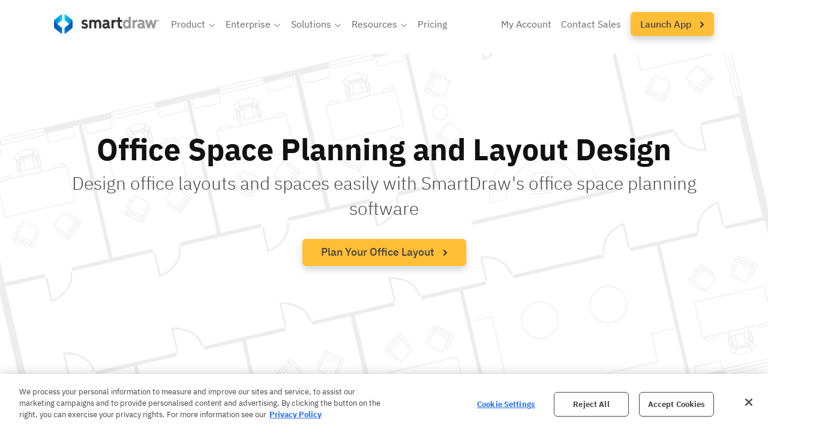

--- FILE ---
content_type: text/html; charset=utf-8
request_url: https://www.smartdraw.com/office-floor-plan/office-layout-planner.htm
body_size: 314638
content:

<!doctype html>
<html lang="en">
<head>

<!-- OptanonConsentNoticeStart -->
<script src="https://cdn.cookielaw.org/scripttemplates/otSDKStub.js"  type="text/javascript" charset="UTF-8" data-domain-script="7534ac2d-3452-485b-b192-dd9717a1a6f5" ></script>
<script type="text/javascript">
    function OptanonWrapper() { 
        showHideG2()
        updateGoogleAllowed()
        if(window.location !== window.parent.location){
            $('#onetrust-consent-sdk').css('display', 'none')
        }
        window.addEventListener("OTConsentApplied", e => {
            updateGoogleAllowed()
            showHideG2()
        })

        function showHideG2() {
            if(OptanonActiveGroups.includes('C0004')){
                $(".g2-review-testimonial-container").hide();
                $(".reviewTestimonials").show();
                $(".custom-category-c0004").show();
            }
            else {
                $(".reviewTestimonials").hide();
                $(".custom-category-c0004").hide();
                $(".g2-review-testimonial-container").show();
            }
        }
    }
</script>
<!-- OptanonConsentNoticeEnd -->

<script>
    function updateGoogleAllowed() {
        window.uetq = window.uetq || [];
        if (OptanonActiveGroups.includes('C0004')) {
            consentTargeting();
        }
        else if (OptanonActiveGroups.includes('C0003')) {
            consentAnalytics();
        }
        else {
            gtag('consent', 'update', {
                'ad_storage': 'denied',
                'ad_user_data': 'denied',
                'ad_personalization': 'denied',
                'analytics_storage': 'denied',
            });
            window.uetq.push('consent', 'update', { 'ad_storage': 'denied' });
        }
        
    }

    function consentTargeting() {
        gtag('consent', 'update', {
            'ad_storage': 'granted',
            'ad_user_data': 'granted',
            'ad_personalization': 'granted',
            'analytics_storage': 'granted'
        });
        window.uetq.push('consent', 'update', { 'ad_storage': 'granted' });
    }

    function consentAnalytics() {
        gtag('consent', 'update', {
            'ad_storage': 'denied',
            'ad_user_data': 'denied',
            'ad_personalization': 'denied',
            'analytics_storage': 'granted'
        });
        window.uetq.push('consent', 'update', { 'ad_storage': 'denied' });
    }
</script>




    
    <!-- Web02 -->
    <meta http-equiv="X-UA-Compatible" content="IE=Edge" /><meta charset="UTF-8" /><meta name="theme-color" content="#EEEEEE" />
  <link rel="canonical" href="https://www.smartdraw.com/office-floor-plan/office-layout-planner.htm" />
  <meta name="description" content="SmrtDraw is best in class for office space planning and office layout design. Try our office space planing software and office floor plan creator free. Templates and symbols included." />
<link rel="preload" href="https://waz.smartdraw.com/common/fonts/ibm-plex-sans-300.woff" as="font" type="font/woff" integrity="sha384-irNIpXBqZYSXAj/lKD+z9NHl1BN6fbqfHSw7fDSxwo2NYUuOwZpH+9oz4c2QTD+D" crossorigin="anonymous" /><link rel="preload" href="https://waz.smartdraw.com/common/fonts/ibm-plex-sans-500.woff" as="font" type="font/woff" integrity="sha384-hblFO4OJmGq9ooiym/9C7YfDJDEEZyWqFtpG6YTipm66pR8m0WPoBOdSqOp7Tyn8" crossorigin="anonymous" /><link rel="preload" href="https://waz.smartdraw.com/common/fonts/ibm-plex-sans-regular.woff" as="font" type="font/woff" integrity="sha384-Tu28vsC2xyOcoebnw36tz6nnpGY5YTiH6FmbEoOmvwal8PNFxcDD+PjWybhtZRJJ" crossorigin="anonymous" /><link rel="preload" href="https://waz.smartdraw.com/common/fonts/ibm-plex-sans-700.woff" as="font" type="font/woff" integrity="sha384-zbAqDWy3XnL1zFpQTfMhhc7JRbOTiviZo0vJHaQo0hT7o6Ecne17Sw1yKOLcL2HC" crossorigin="anonymous" />
    
    <script type="text/javascript">
        var preloadLink = document.createElement("link");
        preloadLink.href = 'https://waz.smartdraw.com/common/css/style.min.css?bn=15100111939';
        preloadLink.rel = "stylesheet preload prefetch";
        preloadLink.as = "style";
        document.head.appendChild(preloadLink);
    </script>


    <meta name="viewport" content="width=device-width, initial-scale=1" />

<title>
	Office Space Planning and Layout Planner | Office Layout Design and Floor Plans
</title></head>
<body>
    <style>
        

/*! CSS Used fontfaces */
@font-face {font-family: 'IBM Plex Sans';src: url('https://waz.smartdraw.com/common/fonts/ibm-plex-sans-300.woff') format('woff');font-weight: 300;font-style: normal;font-display: swap;}
@font-face {font-family: 'IBM Plex Sans';src: url('https://waz.smartdraw.com/common/fonts/ibm-plex-sans-regular.woff') format('woff');font-weight: 400;font-style: normal;font-display: swap;}
@font-face {font-family: 'IBM Plex Sans';src: url('https://waz.smartdraw.com/common/fonts/ibm-plex-sans-500.woff') format('woff');font-weight: 500;font-style: normal;font-display: swap;}


@font-face {
    font-family: 'IBM Plex Sans';
    src: url('https://waz.smartdraw.com/common/fonts/ibm-plex-sans-700.woff') format('woff');
    font-weight: 700;
    font-style: normal;
    font-display: swap;
}

*{border:0;font:inherit;margin:0;padding:0;text-rendering:geometricPrecision;}
html{box-sizing:border-box;font-size:62.5%;overflow-x: hidden;}
body{box-sizing:border-box;color:#444444;font-family:"IBM Plex Sans","Avenir","Avenir Next","Helvetica Neue","Segoe UI","Verdana",sans-serif;font-size:1.8rem;line-height:2.4rem;min-height:100vh;display:flex;flex-direction:column;position:relative;overflow-x:hidden;}
h1,h2,h3,h5{font-family:"IBM Plex Sans","Avenir","Avenir Next","Helvetica Neue","Segoe UI","Verdana",sans-serif;font-weight:500;}
h1,h2,h3{line-height:3rem;}
h1{font-size:5rem;letter-spacing:0rem;line-height:5rem;}
h1.heavyh1{font-weight: bold;color: #111111;}
h1+p,h2+p,h3+p{margin-top:2rem;}
h2{font-size:4rem;letter-spacing:0rem; line-height: 4.2rem;}
h2.displayHeader{font-weight: bold; line-height: 42px;}
h3{font-size:3rem;letter-spacing:0rem;}
h5{font-size:2.2rem;letter-spacing:0rem;}
@media (max-width:600px){
	h1{font-size:4rem;}
	h1.heavyh1{font-size: 5rem}
	h2{font-size:3rem;}
	h3{font-size:2.4rem;}
	h4{font-size:2rem;}
	h5{font-size:1.45rem;}
}
.forceh3{font-size: 3rem;line-height: 3rem;letter-spacing: 0rem;}
p{padding-bottom:2.4rem;}
a{color:#1F6CF9;text-decoration:none;}
a:focus,a:hover{color:#1F6CF9;}
a:active{color:#1F6CF9;}
p > a, li > a{font-weight:bold;}
img{max-width:100%;display:table;}
ul{margin-left:2rem;padding:0 0 2.4rem;}
ul{list-style-type:disc;}
sup{font-size:1.2rem;line-height:1;}
strong{font-weight:bold;}
input{display:block;}
input{border:1px solid #b7b7b7;box-sizing:border-box;}
.displayHeader {font-weight: bold;}
.wrapper{margin:0 auto;max-width:1600px;padding:0 2rem;}
.wrapper-narrow{max-width: 1000px;}
.grayRow{background-color:#EEEEEE;}
.fullBleedRow{max-width:none;width:100%;}
.fullBleedGray{background-color:#EEEEEE;}
.slantedRowYellow{background: linear-gradient(90deg, rgba(255, 190, 54, 1) 0%, rgba(255, 190, 54, .8) 83%);transform: skewY(-3deg);}
.slantedRowYellow .wrapper{transform: skewY(3deg);}
.fullBleedLightBlue{background: rgb(0,195,246);}
.fullBleedLightBlue h2{color: #ffffff;}
.artElementRow {position: relative;}
.artElementRow > svg {position: absolute;width: 100%;z-index: -1;}
.text-center{text-align:center;}
.noPadding{padding:0;}
.whiteSpaceTop{margin-top:2.5rem;display:block;}
.whiteSpaceBottom{margin-bottom:2.5rem;display:block;}
.blockCenter{display:block;margin-left:auto;margin-right:auto;}
.grid{display:flex;}
.hide{display:none;}
.grid{padding-top:8rem;padding-bottom:8rem;}
.grid.noPaddingTop{padding-top:0;}
.grid.noPaddingBottom{padding-bottom:0;}
.grid.noPadding{padding-top:0;padding-bottom:0;}
.grid .noPadding{padding-left:0;padding-right:0;}
.grid>*{flex:1;flex-grow:4;padding-left:5.5vw;padding-right:5.5vw;}
.grid>.column--light{flex-grow:2;}
.grid>.column--heavy{flex-grow:8;}
.grid>div{min-width:0;}
.grid-tight>*{padding-left:2.8vw;padding-right:2.8vw;}
.grid-tight>:first-child{padding-left:5.5vw;}
.grid-tight>:last-child{padding-right:5.5vw;}
.grid.grid-tightTop {padding-top: 4rem;}
.grid.grid-tightBottom {padding-bottom: 4rem;}
.grid.grid-doublePaddingTop{padding-top: 16rem;}
.grid.grid-doublePaddingBottom{padding-bottom: 16rem;}
@media (min-width:1440px){
	.grid>*{padding-left:8rem;padding-right:8rem;}
	.grid-tight>*{padding-left:4rem;padding-right:4rem;}
	.grid-tight>:first-child{padding-left:8rem;}
	.grid-tight>:last-child{padding-right:8rem;}
}
@media (max-width:1100px){
	.grid-tight{flex-direction:column;}
	.grid-tight>*{padding-left:5.5vw;padding-right:5.5vw;flex:1 1 auto;}
}
@media (max-width:768px){
	.grid--medium{flex-direction:column;}
}
@media (max-width:768px){
	.grid-tight>*{padding-left:0;padding-right:0;}
	.grid-tight>:first-child{padding-left:0;}
	.grid-tight>:last-child{padding-left:0;}
}
@media (max-width:768px){
	.grid-tight.grid--medium>*{padding-left:0;padding-right:0;}
	.grid.grid-doublePaddingTop{padding-top: 8rem;}
	.grid.grid-doublePaddingBottom{padding-bottom: 8rem;}
	.grid.grid-tightTop-mobile{padding-top: 4rem;}
	.grid.noPaddingTop-mobile{padding-top: 0px;}
}
@media (max-width:768px){
	.grid--medium>*{padding-left:0;padding-right:0;flex:1 1 auto;}
	.grid--medium>:first-child{margin-left:0;}
	.grid--medium>:last-child{margin-right:0;}
}
.grid>.column--light.column--light--fixed+div img{display:block;margin:auto;}
.grid>.column--light.column--light--fixed{flex-grow:0;flex-basis:380px;}
@media (max-width:1279px){
	.grid>.column--light.column--light--fixed{flex-basis:auto;margin-bottom:5rem;}
}
.grid>.column--light.column--light--fixed+div img{display:block;margin:auto;}
.grid>.column--light.column--light--fixed+div img{width:100%;min-height:200px;}

.twoColumnSection h3+p{margin-top: 10px}
.twoColumnRow > div {display: flex;flex-direction: column;justify-content: center;}
@media (max-width:768px){
	.grid.twoColumnRow>div{padding-top:40px;}
	.grid.twoColumnRow>div:first-child{padding-top: 0px;}
	.grid.twoColumnRow.mobile-column-reverse>div{padding-top:0px;}
	.grid.twoColumnRow.mobile-column-reverse>div:first-child{padding-top:40px;}
}

.youtube-player{position:relative;padding-bottom:56.25%;height:0;overflow:hidden;max-width:100%;background:#FFFFFF;margin:5px;}
.youtube-player img{object-fit:cover;display:block;margin:0;max-width:100%;width:100%;height:100%;position:absolute;right:0;top:0;left:0;bottom:0;border:none;cursor:pointer;transition:0.4s all;margin:0!important;}
.youtube-player img:hover{-webkit-filter:brightness(75%);}
.youtube-player .play{height:72px;width:72px;left:50%;top:50%;margin-left:-36px;margin-top:-36px;position:absolute;background:url(https://waz.smartdraw.com/common/img/play-button.svg) no-repeat;cursor:pointer;}
.btn{background-color:#3c3c3d;color:#ffffff;border:none;border-radius:6px;box-sizing:border-box;cursor:pointer;font-weight: 500;display:inline-block;height:4.5rem;max-width:100%;padding:0 3rem;text-align:center;-webkit-user-select:none;user-select:none;width:fit-content;border-radius: 6px;font-family: 'IBM Plex Sans', sans-serif;text-decoration: capitalize;line-height: 4.2rem;font-size: 1.8rem;}
.btn svg {width: 8px;margin-left: 10px;position: relative;top: 3px;fill: #444444;}
.btn22 {border-radius: 6px;text-decoration: capitalize;line-height: 42px;}
.btn22 svg {width: 8px;margin-left: 10px;position: relative;top: 3px;fill: #444444;} 
.btn-green{background-color:#074F06;color:white;}
.btn-greenThickOutline {background-color: white;color: #074F06; border: 3px solid #074F06;line-height: 4rem;}
.btn-gray{background-color: #EEEEEE;color: #444444;}
.btn-gold label {transform: skewX(0);transition:  all .15s;cursor: pointer;font-size: 18px;font-weight: 500;}
.btn-gold svg{width: 8px;margin-left: 10px;position: relative;top: 3px;fill: #444444;}
.btn-gold {font-weight: 500;cursor: pointer;background: #FFBE36;border: 1px solid #FFBE36;color: #444444;box-shadow: 0 6px 12px rgba(0, 0, 0, 0.175);text-transform: none;font-size: 1.8rem;transition: all .2s; }
.btn-gold:hover, .btn-gold:focus {background: #FFCC66;border: 1px solid #FFCC66;color: #444444;}
.btn-blueOutline22{background-color: white;color: #1F6CF9;border: 1px solid #1F6CF9;text-transform: none;font-weight: bold;font-size: 18px;}
.btn-blueOutline22 a:hover, .btn-blueOutline22 a:focus{color: #1F6CF9;}
.btn-blueOutline22 svg{fill: #1F6CF9;display: inline-block;}
.btn-grayThickOutline {background-color: white;color: #444444;border: 2px solid #444444;box-shadow: 0 6px 12px rgb(0 0 0 / 18%);}
.btn-grayOutline {background-color: white;color: #444444;border: 1px solid #444444;box-shadow: 0 6px 12px rgb(0 0 0 / 18%);}
.btn-grayOutline:hover, .btn-grayOutline:visited, .btn-grayOutline:active, .btn-grayOutline:focus {color: #444444;}
.btn-blue{background-color: #1F6CF9;}
.btn-blueOutline, a.btn-blueOutline {background-color: white;color: #1F6CF9;border: 1px solid #1F6CF9;}
.btn-yellow {background-color: #FFBE36;border: 1px solid #FFBE36;color: #444444;}
.btn-orange{background-color: #E16D38;}
.btn-yellow:hover, .btn-yellow:visited, .btn-yellow:active, .btn-yellow:focus {color: #444444;}
.btn-green:active,.btn-green:focus,.btn-green:hover,.btn-green:visited{color:white;background-color:#096708;}
.btn-greenThickOutline:active,.btn-greenThickOutline:focus,.btn-greenThickOutline:hover,.btn-greenThickOutline:visited{color:#074F06;background-color:white;}
.btn-orange:active,.btn-orange:focus,.btn-orange:hover,.btn-orange:visited{color:white;background-color:#E16D38;}
.btn-outline-blue {background-color: white;border: 1px solid #1F6CF9;color: #1F6CF9;}
.btn-white-blueBorder {background:white;color:#1F6CF9;text-shadow:none;border:1px solid #1F6CF9;}

.shadowCardVideo-container {position: relative;max-width: 1200px;margin: auto;}
.shadowCardVideo-container .shadowCardVideo {border-radius: 8px;box-shadow: 0 6px 24px rgba(0, 0, 0, 0.18);width: 100%;height: auto;aspect-ratio: 16 / 9;}
.shadowCardVideo-container .shadowCardVideo-button-play-pause {display: none;height: 50px;width: 50px;position: absolute;bottom: 30px;left: calc(50% - 25px);background: #666;border-radius: 4px;justify-content: center;align-items: center;cursor: pointer;}
.shadowCardVideo-container .shadowCardVideo-button-play-pause svg {fill: #fff;height: 25px;width: 25px;}
.shadowCardVideo-container:hover {cursor: pointer;}
.shadowCardVideo-container:hover .shadowCardVideo-button-play-pause {display: flex;}
 
 

.siteNavContainer ~ form {margin-top: 90px;flex: 1;}
.siteNavContainer {position: fixed;top: 0px;width: 100%;max-width: none;max-height: 82px;z-index: 99;background: #fff;}
.siteNavContainer.scrolled {box-shadow: 0 20px 40px rgba(0, 0, 0, 0.2);}
.siteNavContainer .nav {position: relative;height: 52px;display: flex;margin: 1.5rem 0px;}
.siteNavContainer .nav .navBarLogo {max-height: 39px;position: relative;top: 7px;flex-shrink: 0;}
.siteNavContainer .nav .navBarLogo img {width: 211px;}
.siteNavContainer .nav .navListContainer {margin-left: 60px;position: relative;top: 5px;width: 100%;max-width: 1169px;flex: 1 1 auto;}
.siteNavContainer .nav .navListContainer .navList {text-transform: capitalize;color: #666;display: flex;align-items: center;list-style: none;padding: 0px;margin-left: auto;}
.siteNavContainer .nav .navListContainer .navList div.navList-navItem {font-size: 18px;margin-right: 20px;cursor: pointer;position: relative;}
.siteNavContainer .nav .navListContainer .navList div.navList-navItem:hover > span, .siteNavContainer .nav .navListContainer .navList div.navList-navItem:hover > a {border-bottom: 4px solid #1f6cf9;cursor: pointer;}
.siteNavContainer .nav .navListContainer .navList div.navList-navItem:last-child {margin-right: 0px;}
.siteNavContainer .nav .navListContainer .navList div.navList-navItem#siteNav-myAccount {margin-left: auto;}
.siteNavContainer .nav .navListContainer .navList div.navList-navItem.siteNav-navListDropdownItem.dropped > span {border-bottom: 4px solid #1f6cf9;}
.siteNavContainer .nav .navListContainer .navList div.navList-navItem > span {display: inline;color: #666;}
.siteNavContainer .nav .navListContainer .navList div.navList-navItem a {color: #666;padding: 0px;font-size: 18px;font-weight: 400;}
.siteNavContainer .nav .navListContainer .navList div.navList-navItem .navListDropdownItem-chevron {display: inline-block;vertical-align: middle;max-height: 14px;transform: rotateZ(0deg);transform-origin: center;transition: transform 500ms;}
.siteNavContainer .nav .navListContainer .navList div.navList-navItem .navListDropdownItem-chevron svg {position: relative;top: -5px;pointer-events: none;}
.siteNavContainer .nav .navListContainer .navList div.navList-navItem .navListDropdownItem-chevron.flipped {transform: rotateZ(180deg);transform-origin: center;}
.siteNavContainer .nav .navListContainer .navList div.navList-navItem .siteNav-mobile-mobileDropdownSection {display: none;}
.siteNavContainer .nav .navListContainer .navList div.navList-navItem .siteNav-mobile-mobileDropdownSection h3 {font-weight: 700;font-size: 18px;line-height: 20px;margin: 2rem 0px 1rem 2rem;}
.siteNavContainer .nav .navListContainer .navList div.navList-navItem .siteNav-mobile-mobileDropdownSection ul {border-bottom: 1px solid #cacaca;margin-top: 0px;}
.siteNavContainer .nav .navListContainer .navList div.navList-navItem .siteNav-mobile-mobileDropdownSection ul:last-child {border-bottom: none;}
.siteNavContainer .nav .navListContainer .navList div.navList-navItem .siteNav-mobile-mobileDropdownSection ul li {font-weight: 400;border-bottom: none;padding: 8px 0px;line-height: 20px;}
.siteNavContainer .nav .navListContainer .navList div.navList-navItem .siteNav-mobile-mobileDropdownSection ul li:last-child {padding-bottom: 2rem;}
.siteNavContainer .nav .navListContainer .navList .launchAppNavLink a {padding: 0px 20px;}
.siteNavContainer .nav .navListContainer.dropped .navDropdown-navDropdownContainer {opacity: 1;z-index: 99;pointer-events: auto;animation: flipDown 250ms ease-in forwards;max-height: calc(100vh - 100px);overflow: auto;scrollbar-width: thin;}
.siteNavContainer .nav .navListContainer.dropped .navDropdown-navDropdownContainer .navDropdown-dropdownContent .navDropdown-listsContainer ul .navDropdown-listItem {animation: fadeIn 200ms 200ms ease-in-out forwards;}
.siteNavContainer .nav .navDropdown-navDropdownContainer {display: block;width: max-content;background: #fff;box-shadow: rgba(0, 0, 0, 0.3) 0px 75px 85px -20px;border-radius: 0px 0px 12px 12px;transform-origin: top;opacity: 0;z-index: -2;pointer-events: none;cursor: default;position: absolute;top: 51px;left: -30px;}
.siteNavContainer .nav .navDropdown-navDropdownContainer .navDropdown-dropdownSection {display: none;}
.siteNavContainer .nav .navDropdown-navDropdownContainer .navDropdown-dropdownSection.active {display: block;padding: 40px;}
.siteNavContainer .nav .navDropdown-navDropdownContainer .navDropdown-dropdownSection .navDropdown-dropdownContent {display: flex;flex-direction: column;}
.siteNavContainer .nav .navDropdown-navDropdownContainer .navDropdown-dropdownSection .navDropdown-dropdownContent .navDropdown-listsContainer {display: flex;}
.siteNavContainer .nav .navDropdown-navDropdownContainer .navDropdown-dropdownSection .navDropdown-dropdownContent .navDropdown-listsContainer .flex-col {display: flex;flex-direction: column;min-width: max-content;}
.siteNavContainer .nav .navDropdown-navDropdownContainer .navDropdown-dropdownSection .navDropdown-dropdownContent .navDropdown-listsContainer .flex-col + .flex-col {margin-left: 60px;}
.siteNavContainer .nav .navDropdown-navDropdownContainer .navDropdown-dropdownSection .navDropdown-dropdownContent .navDropdown-listsContainer .flex-col h3 {font-size: 18px;font-weight: bold;line-height: 24px;color: #444;}
.siteNavContainer .nav .navDropdown-navDropdownContainer .navDropdown-dropdownSection .navDropdown-dropdownContent .navDropdown-listsContainer ul {list-style-type: none;margin-left: 0px;margin-right: 40px;padding-bottom: 0px;}
.siteNavContainer .nav .navDropdown-navDropdownContainer .navDropdown-dropdownSection .navDropdown-dropdownContent .navDropdown-listsContainer ul:last-child {margin-right: 0px;}
.siteNavContainer .nav .navDropdown-navDropdownContainer .navDropdown-dropdownSection .navDropdown-dropdownContent .navDropdown-listsContainer ul li {opacity: 0;margin-bottom: 15px;}
.siteNavContainer .nav .navDropdown-navDropdownContainer .navDropdown-dropdownSection .navDropdown-dropdownContent .navDropdown-listsContainer ul li:last-child {margin-bottom: 0px;}
.siteNavContainer .nav .navDropdown-navDropdownContainer .navDropdown-dropdownSection .navDropdown-dropdownContent .navDropdown-listsContainer ul li a {font-size: 16px;font-weight: 400;color: #444;}
.siteNavContainer .nav .navDropdown-navDropdownContainer .navDropdown-dropdownSection .navDropdown-dropdownContent .navDropdown-listsContainer ul li a:hover {border-bottom: 4px solid #1f6cf9;}
.siteNavContainer .nav .siteNav-mobileNavButton {display: none;margin-left: auto;cursor: pointer;max-height: 30px;}
@media (max-width: 1423px) {
	.siteNavContainer .nav .navBarLogo {max-height: 32px;top: 9px;}
	.siteNavContainer .nav .navBarLogo img {width: 175px;}
	.siteNavContainer .nav .navListContainer {margin-left: 20px;}
	.siteNavContainer .nav .navListContainer .navList div.navList-navItem {font-size: 16px;margin-right: 16px;}
	.siteNavContainer .nav .navListContainer .navList div.navList-navItem a {font-size: 16px;}
	.siteNavContainer .nav .navListContainer .navList div.navList-navItem .navListDropdownItem-chevron {max-height: 12px;}
	.siteNavContainer .nav .navListContainer .navList .launchAppNavLink a.btn-gold {height: auto;padding: 0px 15px;}
	.siteNavContainer .nav .navListContainer .navList .launchAppNavLink a.btn-gold label {font-size: 16px;line-height: 3.8rem;}
}
@media (max-width: 1212px) {
	.siteNavContainer ~ form {margin-top: 74px;}
	.siteNavContainer .nav {padding: 0px 1rem;}
	.siteNavContainer .nav .navBarLogo {top: 5px;max-height: 39px;}
	.siteNavContainer .nav .navBarLogo img {width: 211px;}
	.siteNavContainer .nav .siteNav-mobileNavButton {display: block;position: relative;top: 8px;}
	.siteNavContainer .nav .navListContainer {position: fixed;background: #fff;top: 80px;bottom: 0px;left: 0px;right: 0px;opacity: 0;transition: opacity 0.5s;padding: 30px;margin-left: 0px;box-sizing: border-box;overflow: auto;transform: translateY(-150%);}
	.siteNavContainer .nav .navListContainer.in {opacity: 1;transition: opacity 0.5s;transform: translateY(0);scrollbar-width: thin;}
	.siteNavContainer .nav .navListContainer .navList {display: flex;flex-direction: column;align-items: flex-start;}
	.siteNavContainer .nav .navListContainer .navList div.navList-navItem {list-style-type: none;overflow: hidden;font-size: 24px;line-height: 40px;margin-bottom: 10px;padding: 0px 0px 10px 0px;width: 100%;border-bottom: 1px solid #ccc;position: relative;}
	.siteNavContainer .nav .navListContainer .navList div.navList-navItem:last-child {border-bottom: none;padding-bottom: 20px;}
	.siteNavContainer .nav .navListContainer .navList div.navList-navItem:hover > span, .siteNavContainer .nav .navListContainer .navList div.navList-navItem:hover > a {border-bottom: none;}
	.siteNavContainer .nav .navListContainer .navList div.navList-navItem.siteNav-navListDropdownItem .navListDropdownItem-chevron {position: absolute;right: 10px;top: 15px;}
	.siteNavContainer .nav .navListContainer .navList div.navList-navItem.siteNav-navListDropdownItem .navListDropdownItem-chevron svg {top: -15px;}
	.siteNavContainer .nav .navListContainer .navList div.navList-navItem.siteNav-navListDropdownItem.dropped span {border-bottom: none !important;}
	.siteNavContainer .nav .navListContainer .navList div.navList-navItem a {font-size: 18px;display: block;width: 100%;}
	.siteNavContainer .nav .navListContainer .navList div.navList-navItem a .navListDropdownItem-chevron {font-weight: 400;text-transform: none;}
	.siteNavContainer .nav .navListContainer .navList div.navList-navItem#siteNav-buy a, .siteNavContainer .nav .navListContainer .navList div.navList-navItem#siteNav-myAccount a, .siteNavContainer .nav .navListContainer .navList div.navList-navItem#siteNav-contactSales a {font-size: 24px;}
	.siteNavContainer .nav .navListContainer .navList div.navList-navItem .siteNav-mobile-mobileDropdownSection {display: none;}
	.siteNavContainer .nav .navListContainer .navList div.navList-navItem .siteNav-mobile-mobileDropdownSection li {padding: 10px 0px;max-width: 800;display: block;margin: auto;font-size: 18px;font-weight: 700;cursor: default;}
	.siteNavContainer .nav .navListContainer .navList div.navList-navItem .siteNav-mobile-mobileDropdownSection li span {display: block;font-size: 14px;font-weight: 400;line-height: 20px;}
	.siteNavContainer .nav .navListContainer .navList div.navList-navItem .siteNav-mobile-mobileDropdownSection li:last-child {border-bottom: none;}
	.siteNavContainer .nav .navListContainer .navList div.navList-navItem .siteNav-mobile-mobileDropdownSection h3:hover{cursor: default;}
	.siteNavContainer .nav .navListContainer .navList div.navList-navItem .siteNav-mobile-mobileDropdownSection.expanded {display: block;cursor: default;}
	.siteNavContainer .nav .navListContainer .navList .launchAppNavLink a {padding: 0px;display: block;border-bottom: none;color: #666;font-weight: 400;max-width: 225px;margin: auto;}
	.siteNavContainer .nav .navListContainer .navList .launchAppNavLink a.btn-gold label {font-size: 18px !important;}
	.siteNavContainer .nav .navDropdown-navDropdownContainer {display: none;}
}
 
.mobileNav-in {overflow-y: hidden;}
.mobileNav-in body {height: 100%;width: 100%;overflow: hidden;position: fixed;}
.mobileNav-in #launcher {z-index: 99 !important;}

.siteFooter {margin-top: 8rem;background: linear-gradient(135deg, rgba(238, 238, 238, 1) 0%, rgba(250, 250, 250, 1) 67%, rgba(238, 238, 238, 1) 100%);}
.siteFooter .footerContentContainer {display: flex;flex-direction: column;color: #444;}
.siteFooter .footerContentContainer p.footer-sectionHeader {font-size: 2.2rem;line-height: 2.2rem;font-weight: bold;margin-bottom: 10px;padding-bottom: 0px;}
.siteFooter .footerContentContainer .footerNavContent {display: flex;flex-flow: row wrap;margin-bottom: 20px;border-bottom: 1px solid #cacaca;}
.siteFooter .footerContentContainer .footerNavContent .footerLinksContainer {color: #444;flex-basis: 25%;}
.siteFooter .footerContentContainer .footerNavContent .footerLinksContainer ul {list-style-type: none;margin-left: 0px;margin-top: 0px;}
.siteFooter .footerContentContainer .footerNavContent .footerLinksContainer ul li a {color: #444;transition: all 0.1s ease-in-out;font-weight:400;}
.siteFooter .footerContentContainer .footerNavContent .footerLinksContainer ul li a:hover {color: #444;}
.siteFooter .footerContentContainer .footerBottomBar {display: flex;justify-content: space-between;}
.siteFooter .footerContentContainer .footerBottomBar .footerBrandingContainer {display: flex;flex-direction: column;}
.siteFooter .footerContentContainer .footerBottomBar .footerBrandingContainer img {width: 211px;}
.siteFooter .footerContentContainer .footerBottomBar .footerBrandingContainer p {padding-bottom: 0px;margin-top: 5px;}
.siteFooter .footerContentContainer .footerBottomBar .footerBrandingContainer p a {color: #444;}
.siteFooter .footerContentContainer .footerBottomBar .footerBrandingContainer p a:hover {color: #444;}
.siteFooter .footerContentContainer .footerBottomBar .footerSocialMediaContainer {display: flex;flex-direction: column;justify-content: center;}
.siteFooter .footerContentContainer .footerBottomBar .footerSocialMediaContainer .footerSocialMediaIcons {display: flex;}
.siteFooter .footerContentContainer .footerBottomBar .footerSocialMediaContainer .footerSocialMediaIcons a {margin-right: 10px;}
.siteFooter .footerContentContainer .footerBottomBar .footerSocialMediaContainer .footerSocialMediaIcons a svg {height: 30px;width: 30px;fill: #999;transition: all 0.2s ease-in-out;vertical-align: middle;pointer-events: none;}
.siteFooter .footerContentContainer .footerBottomBar .footerSocialMediaContainer .footerSocialMediaIcons a:hover {animation: iconBounce 300ms ease-in-out forwards;}
.siteFooter .footerContentContainer .footerBottomBar .footerSocialMediaContainer .footerSocialMediaIcons a:hover svg {fill: #444;}
.siteFooter .footerContentContainer .footerBottomBar .footerSocialMediaContainer .footerSocialMediaIcons a:last-child {margin-right: 0px;}
@media (max-width: 1765px) {
	.siteFooter .footerContentContainer .footerBottomBar .footerSocialMediaContainer {margin-right: 100px;}
}
@media (max-width: 1000px) {
	.siteFooter .footerContentContainer .footerNavContent .footerLinksContainer {flex-basis: 45%;}
	.siteFooter .footerContentContainer .footerNavContent .footerLinksContainer:nth-child(odd) {margin-right: 20px;}
}
@media (max-width: 768px) {
	.siteFooter .footerContentContainer .footerNavContent .footerLinksContainer ul li {margin-bottom: 8px;}
	.siteFooter .footerContentContainer .footerBottomBar .footerSocialMediaContainer {margin-right: 140px;}
}
@media (max-width: 650px) {
	.siteFooter .footerContentContainer .footerBottomBar {flex-direction: column;}
	.siteFooter .footerContentContainer .footerBottomBar .footerSocialMediaContainer {margin-top: 20px;}
}
@media (max-width: 600px) {
	.siteFooter .footerContentContainer p.footer-sectionHeader {font-size: 2rem;}
	.siteFooter .footerContentContainer .footerBottomBar .footerSocialMediaContainer .footerSocialMediaIcons a svg {height: 25px;width: 25px;}
	.siteFooter .footerContentContainer .footerBottomBar .footerBrandingContainer img {width: 165px;}
}

@keyframes flipDown {0% {opacity: 0;transform: rotateX(-90deg);}100% {opacity: 1;transform: rotateX(0deg);}}
@keyframes fadeIn {0% {opacity: 0;}100% {opacity: 1;}}
@keyframes iconBounce {0% {transform: translateY(-5px);}40% {transform: translateY(2px);}75% {transform: translateY(-4px);}100% {transform: translateY(-2px);}}

.cookiePopupContainer{display: none !important;}

.homePageHeader .homePage-subHead{margin: 2.4rem 0px;padding-bottom: 0px;font-weight: bold;font-size: 2.6rem;line-height: 2.6rem;}

.mydocumentsbtn{background-color:#2872FA;}
.mydocumentsbtn:active,.mydocumentsbtn:focus,.mydocumentsbtn:hover,.mydocumentsbtn:visited{background-color:#1888E9;box-shadow:none;color:#fff;}

.searchBox a:before {
	content: "";
	background-image: url(https://waz.smartdraw.com/common/img/icon-search.svg);
	background-size: 20px 20px;
	width: 20px;
	height: 20px;
	margin-right: 5px;
}

.searchy {
	border-radius: 0!important;
	border: none!important;
	background: #fff!important;
	padding: 0 0 0 0!important;
	padding-left: 0!important;
	width: 166px!important;
	height: 30px!important;
}

.searchy::placeholder {
	color: transparent !important;
}

.searchy:focus::placeholder {
	color: #444444 !important;
}

@media(max-width: 720px) {
	.searchy {
		width: 20px!important;
		position: absolute!important;
		right: 55px!important;
		padding: 0!important;
		bottom: 20px;
		height: 30px!important;
		background: 0 0!important;
		transition: all 1s;
	}
	.searchy:focus {
		width: 150px!important;
		padding: 0!important;
		background: #fff!important;
		transition: all 1s;
		padding-left: 10px!important;
	}
}

.searchy::placeholder {
	display: block !important;
}

.searchBox .searchSubmit {
	display: none;
}

.downloadListItem .btn{color:#fff;padding:0 3rem;font-size:15px;line-height:47px;position:relative;bottom:1px;}


.vertList{line-height:1.5;}
.vertList li{margin:0 0 3px 15px;padding:0 0 0 10px;text-align:left;}
.splitLists ul{display:inline-block;vertical-align:top;}
.splitLists ul:first-child{margin-right:3rem;}



/*Example pages*/
.exampleViewer-headerContainer {width: 100%;background: #f5f6f7;border-radius: 8px;}
.exampleViewer-headerContainer .exampleViewer-header {display: flex;padding: 20px;}
.exampleViewer-headerContainer .exampleViewer-header h1.heavyh1{font-size: 4rem;line-height: 4.2rem;}
.exampleViewer-headerContainer .exampleViewer-header .exampleViewer-headerDescription {padding-bottom: 0px;max-width: 950px;}
.exampleViewer-headerContainer .exampleViewer-header .exampleViewer-headerDescription:empty {display: none;}
.exampleViewer-headerContainer .exampleViewer-header .exampleViewer-breadcrumbNav {margin-left: auto;padding-left: 50px;display: flex;margin-top: 18px;}
.exampleViewer-headerContainer .exampleViewer-header .exampleViewer-breadcrumbNav a {display: flex;align-items: center;text-wrap: nowrap;position: relative;}
.exampleViewer-headerContainer .exampleViewer-header .exampleViewer-breadcrumbNav a svg {width: 22px;height: 22px;margin-right: 5px;fill: #1f6cf9;}
.exampleViewer-headerContainer .exampleViewer-header .exampleViewer-breadcrumbNav a + a {margin-left: 25px;}
.exampleViewer-headerContainer .exampleViewer-header .exampleViewer-breadcrumbNav a + a::before {content: ">";position: absolute;top: 50%;transform: translateY(-50%);left: -17px;pointer-events: none;}
.exampleViewer:has(#ctl00__bodyContent__exampleDetailPanel) p.exampleViewer-headerDescription{display: none;}
h2.currentExampleHeader.displayHeader{font-size: 3rem;line-height: 3rem;}
.exampleViewer-panelsContainer {background: #f5f6f7;border-radius: 8px;padding: 30px;margin-top: 2rem;display: grid;grid-template-columns: repeat(auto-fill, minmax(200px, 1fr));grid-gap: 3rem;}
.exampleViewer-example {position: relative;padding: 1.2rem;text-align: center;box-shadow: 0 1px 8px rgba(0, 0, 0, 0.18);border-radius: 8px;transition: all 0.2s ease-in-out;min-height: 234px;background: #ffffff;}
.exampleViewer-example:hover {cursor: default;box-shadow: 0 0px 15px #ffbf36;}
.exampleViewer-example span {display: block;margin-top: 1rem;width: 100%;overflow: hidden;text-overflow: ellipsis;white-space: nowrap;font-size: 14px;}
.exampleViewer-example img {display: block;margin: auto;height: calc(100% - 53px);}
.exampleViewer-example .exampleViewer-example-previewExample {opacity: 0;display: flex;justify-content: center;align-items: flex-start;position: absolute;top: 0px;bottom: 0px;left: 0px;right: 0px;}
.exampleViewer-example .exampleViewer-example-previewExample a {width: 100%;height: 100%;}
.exampleViewer-example .exampleViewer-example-previewExample a:hover {cursor: pointer;}
.exampleViewer-example-previewEdit {display: none;}
.editableExample .exampleViewer-example-previewEdit {display: flex;justify-content: center;align-items: flex-end;font-size: 16px;font-weight: 500;text-align: center;position: absolute;top: 0px;right: 0px;left: 0px;bottom: 53%;opacity: 0;transition: opacity 0.2s;width: 100%;}
.editableExample .exampleViewer-example-previewEdit a {border-radius: 6px;padding: 10px;width: 75%;background: #ffbe36;border: 1px solid #ffbe36;color: #444;box-shadow: 0 3px 8px rgba(0, 0, 0, 0.175);transition: all 0.2s;}
.editableExample .exampleViewer-example-previewEdit a:hover {background: #fc6;border: 1px solid #fc6;color: #444;}
.editableExample .exampleViewer-example-previewExample {transition: opacity 0.2s;top: 53%;font-size: 16px;font-weight: 500;text-align: center;}
.editableExample .exampleViewer-example-previewExample a {height: auto;border-radius: 6px;padding: 10px;width: 75%;background: #fff;border: 1px solid #1f6cf9;color: #1f6cf9;}
.editableExample:hover .exampleViewer-example-previewEdit {opacity: 1;}
.editableExample:hover .exampleViewer-example-previewExample {opacity: 1;}
.exampleDetail-contentContainer{display: flex;flex-direction: column;padding-left: 20px;}
.exampleBrowser-exampleCTA{max-width: fit-content;}
.exampleBrowser-exampleCTA .exampleBrowser-exampleCTA-buttonsContainer {display: flex;flex-direction: column;}
.exampleBrowser-exampleCTA .exampleBrowser-exampleCTA-buttonsContainer .btn {min-width: 232px;}
.exampleBrowser-exampleCTA .exampleBrowser-exampleCTA-buttonsContainer .exampleBrowserNav-editExampleContainer {margin-bottom: 20px;}
.exampleBrowser-exampleCTA .exampleBrowser-exampleCTA-buttonsContainer .exampleBrowserNav-editExampleContainer .btn {padding-right: 48px;position: relative;}
.exampleBrowser-exampleCTA .exampleBrowser-exampleCTA-buttonsContainer .exampleBrowserNav-editExampleContainer .btn:after {content: "";display: inline-block;height: 16px;width: 8px;background-image: url("data:image/svg+xml,%3Csvg xmlns='http://www.w3.org/2000/svg' viewBox='0 0 256 512'%3E%3Cpath fill='%23444444' d='M224.3 273l-136 136c-9.4 9.4-24.6 9.4-33.9 0l-22.6-22.6c-9.4-9.4-9.4-24.6 0-33.9l96.4-96.4-96.4-96.4c-9.4-9.4-9.4-24.6 0-33.9L54.3 103c9.4-9.4 24.6-9.4 33.9 0l136 136c9.5 9.4 9.5 24.6.1 34z'/%3E%3C/svg%3E");background-size: contain;background-repeat: no-repeat;background-position: center;position: absolute;top: 14px;right: 26px;}
.exampleBrowserNav-editExampleContainer {display: none;}
.editableExample .exampleBrowserNav-editExampleContainer {display: inline;}
.exampleSlider-slidesContainer {list-style-type: none;margin: 0px;padding: 40px;background: #fff;border-radius: 12px;box-shadow: 0 6px 24px rgba(0, 0, 0, 0.175);}
.exampleSlider-exampleTooltipContainer {position: relative;}
.exampleSlider-exampleSliderEditButtonContainer {display: none;position: absolute;top: 25%;-webkit-transform: translateY(-25%);transform: translateY(-25%);left: 50%;-webkit-transform: translateX(-50%);transform: translateX(-50%);margin-left: 0;margin-top: 0;z-index: 99;}
.exampleSlider-exampleSliderEditButtonContainer .btn {cursor: pointer;box-shadow: 0 6px 12px rgba(0, 0, 0, 0.25);min-width: max-content;position: relative;padding-right: 48px;}
.exampleSlider-exampleSliderEditButtonContainer .btn:after {content: "";display: inline-block;height: 16px;width: 8px;background-image: url("data:image/svg+xml,%3Csvg xmlns='http://www.w3.org/2000/svg' viewBox='0 0 256 512'%3E%3Cpath fill='%23444444' d='M224.3 273l-136 136c-9.4 9.4-24.6 9.4-33.9 0l-22.6-22.6c-9.4-9.4-9.4-24.6 0-33.9l96.4-96.4-96.4-96.4c-9.4-9.4-9.4-24.6 0-33.9L54.3 103c9.4-9.4 24.6-9.4 33.9 0l136 136c9.5 9.4 9.5 24.6.1 34z'/%3E%3C/svg%3E");background-size: contain;background-repeat: no-repeat;background-position: center;position: absolute;top: 14px;right: 26px;}
.editableExample .exampleSlider-exampleTooltipContainer:hover .currentExampleImage {opacity: 0.2;}
.editableExample .exampleSlider-exampleTooltipContainer:hover span {display: inline;}
.exampleSlider ~ .tinyText {word-spacing: 10px;}
.exampleSlider ~ .tinyText br {position: absolute;}
@media (max-width: 1246px) {
	.exampleViewer-headerContainer .exampleViewer-header {flex-direction: column-reverse;}
	.exampleViewer-headerContainer .exampleViewer-header .exampleViewer-headerDescription{max-width: none;}
	.exampleViewer-headerContainer .exampleViewer-header .exampleViewer-breadcrumbNav {margin-left: 0px;margin-bottom: 15px;padding-left: 0px;}
	.grid-exampleDetail > .column--heavy {flex-grow: 4;}
	.grid-exampleDetail .exampleBrowser-exampleCTA .exampleBrowser-exampleCTA-buttonsContainer {margin-bottom: 30px;}
}
@media (max-width: 1000px) {
	.grid-exampleDetail {flex-direction: column;}
}
@media(max-width: 768px){
	.exampleDetail-contentContainer{padding-left: 0px;}
}
@media (max-width: 469px) {
	.exampleViewer-panelsContainer {grid-template-columns: repeat(auto-fill, minmax(145px, 1fr));}
}
@media (max-width: 500px) {
	.exampleViewer-example {min-height: 190px;}
}
@media (max-width: 400px) {
	.exampleViewer-example {min-height: 155px;}
}


.enterpriseFeatureTable svg{width: 22px;height: 22px;display: block;margin: auto;}
/*Drop-down menu*/
.dropup,.dropdown{position:relative}
.open > .dropdown-menu{display:block}
.dropdown-menu{position:absolute;top:100%;left:0;z-index:1000;display:none;float:left;min-width:162px;padding:16px;margin:2px 0 0;text-align:left;list-style:none;background-color:#fff;-webkit-background-clip:padding-box;background-clip:padding-box;border:1px solid #ccc;border:1px solid rgba(0,0,0,0.15);border-radius:4px;-webkit-box-shadow:0 6px 12px rgba(0,0,0,0.175);box-shadow:0 6px 12px rgba(0,0,0,0.175)}
.dropdown-menu li{display:block;cursor:pointer;margin-bottom:8px;padding:4px 8px;border-radius:6px;color:#666}
.dropdown-menu li a{color:#666}
.dropdown-menu li input:hover{color:#000}
.dropdown-menu li:last-child{margin-bottom:0}
.dropdown-menu li[disabled]{color:#DDD}
.dropdown-menu li[disabled]:hover{background:none;color:#DDD}
.dropdown-menu li:hover{background:rgba(77,157,206,0.2);color:#000}
.dropdown-menu li:hover a{color:#000}
.pricingColumn-pricingHeader a:hover {color: white;}
.accordionButton summary svg {height: 10px;width: 10px;margin-left: auto;position: absolute;right: 20px;fill: white;}
.cardAccordion-cardAccordionContainer details svg {width: 14px;height: 14px;-webkit-transition: all 0.25s ease;transition: all 0.25s ease;fill: #2872FA;margin-right: 5px;position: absolute;right: 15px;top: 18px;}
/*New 22 Cards & Tiles*/
.hub-nav-tileContainer{position: relative; overflow: hidden;perspective: 1px;transform-style: preserve-3d;}
.hub-nav-tileRow{display: flex;justify-content: space-between;width: 100%;padding-bottom: 40px;}
.hub-nav-tileRow:last-child{padding-bottom: 0px;}
.hub-nav-tile{background: white;position: relative;display: flex;flex-direction: column;flex: 1 1 auto;width: 0;margin-right: 50px;padding: 40px;border-bottom: 20px solid #FFBE36;border-radius: 12px;box-shadow: 0 6px 24px rgb(0 0 0 / 18%);box-sizing: border-box;overflow: hidden;}
.hub-nav-tile h3{margin: 10px 0;font-size: 24px;z-index: 1;}
.hub-nav-tile h3 a{color: #444444;}
.hub-nav-tile:last-child{margin-right: 0px;}
.hub-nav-tileIcon{position: absolute;max-width: 200px;opacity: 0.2;}
.hub-nav-tileFiller{background: none;border: none;box-shadow: none;}
.card.card-filler{visibility: hidden;}
.nav-tileContainer{position: relative;  overflow: hidden;}
.nav-tileRow{display: flex;justify-content: space-between;width: 100%;padding-bottom: 40px;}
.nav-tileRow:last-child{padding-bottom: 0px;}
.multi-col-nav-tile{background: white;position: relative;display: flex;flex: 1 1 auto;width: 0;margin-right: 50px;padding: 40px;border-radius: 12px;box-shadow: 0 6px 24px rgb(0 0 0 / 18%);box-sizing: border-box;overflow: hidden;}
.multi-col-nav-tile:after{content: "";position: absolute;right: 0;bottom: 0;left: 0;background: linear-gradient(135deg,rgb(255,190,54) 21%,rgb(255,108,0) 85%);border-radius: 0 0 12px 12px;height: 20px;}
.multi-col-nav-tile div:nth-child(1){padding-right: 20px;}
.multi-col-nav-tile h3{margin-bottom: 5px;font-size: 24px;z-index: 1;}
.multi-col-nav-tile h3+p{margin: 10px 0px;padding-bottom: 0px;}
.multi-col-nav-tile h3 a{color: #444444;}
.multi-col-nav-tile h4{font-size: 2rem;}
.multi-col-nav-tile .security-icons{width: 48px;fill: #444444;}
.multi-col-nav-tile:last-child{margin-right: 0px;}
.tile-flex-row{display: flex;justify-content: space-between;align-items: center;}
.tile-flex-column{display: flex;flex-direction: column;}
.security-logo{max-width: 75px;}
.learnMoreLink{max-width: fit-content;display: block;}
.learnMoreLink svg{display:inline-block; fill:#1F6CF9; width:15px; vertical-align:middle;}
@media(max-width: 1100px) {
    .hub-nav-tileRow{flex-direction: column;}
    .hub-nav-tile{width: 100%;max-width: 500px;margin: 0 auto 30px auto;}
    .hub-nav-tile:last-child{margin: auto;}
    .hub-nav-tileFiller{display: none;}
    .nav-tileRow{flex-direction: column;}
    .multi-col-nav-tile{width: 100%;max-width: 500px;margin: 0 auto 30px auto;}
    .multi-col-nav-tile:last-child{margin: auto;}
    .card.card-filler{display: none;}
}
.cardRow{display: flex;justify-content: space-between;width: 100%;padding-bottom: 40px;}
.cardRow:last-child{padding-bottom: 0px;}
.card{display: flex;flex-direction: column;border-radius: 12px;}
.cardRow>.card{flex: 1 1 auto; margin-right: 50px;position: relative;}
.card.shadowCard{box-shadow: 0 6px 24px rgba(0,0,0,0.18);}
.card .card-header{padding: 40px;text-align: center;border-radius: 12px 12px 0 0;font-size: 26px;}
.card .card-body{padding: 40px;background: #ffffff;flex-grow: 1;border-radius: 0 0 12px 12px;}
.card .card-body h3, .card .card-body h4{margin-bottom: 1rem;}


.devCards .card .card-header {padding: 0px;}
.devCards .card .card-header img {border-radius: 12px 12px 0px 0px;}

.grid-integrationsGrid{display: grid;grid-gap: 40px;grid-template-columns: repeat(auto-fill, minmax(275px, 1fr));padding-top: 20px;}
.dvCards .card {padding: 40px;}
.dvCards .card h3 {margin: 10px 0px;}
.dvCards .card h3 a {color: #444;}
.dvCards .card h3 + p{margin-top: 0px;}
.dvCards .card p {padding-bottom: 10px;}
.dvCards .card:last-child {margin-right: 0px;}

/* Hide Onetrust banner when printing */
@media print{
  #onetrust-banner-sdk{
    display: none;
  }
}
        

.topCTAWide{display:block;margin:5rem auto auto auto;text-align:center;max-width:380px;}
.topCTAWide .btn{line-height:42px;}
.macCTAWide .btn{margin-top:2rem;}
.wideAdPageHeader>div{min-height:1px;}
.adPageContent h2{font-size:5rem;letter-spacing:-0.2rem;line-height:5rem;}

@media (max-width:1279px){
	.wideAdPageHeader{flex-direction:column;}
	.wideAdPageHeader>div{flex:1 1 auto;}
	.wideAdPageHeader h1{text-align:center;}
	.wideAdPageHeader .topCTAWide{width:380px;margin:5rem auto 0 auto;}
}
@media (max-width:500px){
	.wideAdPageHeader .topCTAWide{width:auto;max-width:none;}
}

.linkedHeaders h2 a, .linkedHeaders h3 a {color: #444;}
.whatsNew-content h2 + p.whatsNew-releaseDate {margin-top: 2rem;font-size: 1.6rem;font-weight: 500;letter-spacing: 0;padding-bottom: 0px;}

.adPageContent ul{margin-left:4rem;}

.bottomCTA22{margin-top: 10px;}

.adPageVideo {max-width: 800px;display: block;margin-left: auto;margin-right: auto;}

.adPageHeader22 {-webkit-box-orient: vertical;-webkit-box-direction: normal;-ms-flex-direction: column;flex-direction: column;}

.topCTA22 {max-width: none;width: auto;margin-top: 10px;}
.topCTA22 h2{color: #444444;font-weight: 300;font-size: 3rem;}
.topCTA22 .btn22 {line-height: 42px;margin-top: 30px;}

.featureAnimatedSVG {display: block;max-width: 700px;width: 100%;margin: 70px auto auto auto;padding: 60px;border-radius: 12px;font-family: "IBM Plex Sans";font-size: 5px;font-weight: bold;background: white;-webkit-box-shadow: 0 6px 24px rgba(0,0,0,0.175);box-shadow: 0 6px 24px rgba(0,0,0,0.175);-webkit-box-sizing: border-box;box-sizing: border-box;}

@media (max-width: 768px){
    .featureAnimatedSVG{padding:30px;}
}

.fullBleedATF{height: auto; position: relative;overflow: hidden;perspective: 1px;transform-style: preserve-3d;}
.fullBleedATF-noHero{height: calc(100vh - 82px);display: flex;flex-direction: column;justify-content: center;position: relative;overflow: hidden;perspective: 1px;transform-style: preserve-3d;}
.fullBleedATF-copyContainer {margin-bottom: 152px;}
@media(min-height: 1100px) {
  .fullBleedATF-noHero{height: auto;}
  .fullBleedATF-copyContainer{margin-top: 120px;}
}
@media(max-width:  1200px) {
  .fullBleedATF-noHero {height: auto;}
}
@media(max-width:  850px) {
  .fullBleedATF-copyContainer {margin-bottom: 0;margin-top: 20px;}
}


.solution-header .solution-featureAsset img, .solution-header .solution-featureAsset svg {display: block;width: 100%;max-width: 1200px;box-shadow: 0 6px 24px rgba(0, 0, 0, .18);padding: 30px;box-sizing: border-box;border-radius: 12px;margin: 0px auto;}
.solution-featureSummaryList {list-style-type: none;margin-left: 0px;padding-bottom: 0px;margin-bottom: 50px;margin-top: 10px;}
.solution-featureSummaryList .solution-featureSummaryList-listItemContainer {margin-bottom: 20px;font-weight: 500;display: flex;align-items: center;}
.solution-featureSummaryList .solution-featureSummaryList-listItemContainer:last-child {margin-bottom: 0px;}
.solution-featureSummaryList .solution-featureSummaryList-listItemContainer:last-child li {margin-bottom: 0;}
.solution-featureSummaryList .solution-featureSummaryList-listItemContainer svg {width: 30px;height: 30px;transform: rotate(-45deg);margin-right: 14px;flex: 0 0 auto;}
.solution-featureSummaryList .solution-featureSummaryList-listItemContainer svg path {fill: #444;}
.solution-solutionPieceVisualsList ul {display: flex;align-items: end;list-style-type: none;margin-left: 0px;margin-top: 60px;padding-bottom: 0px;border-bottom: 2px solid #ffbe36;}
.solution-solutionPieceVisualsList ul li {margin-right: 50px;cursor: pointer;border-bottom: 4px solid transparent;}
.solution-solutionPieceVisualsList ul li:hover {color: #1f6cf9;}
.solution-solutionPieceVisualsList ul li.active {border-bottom: 4px solid #ffbe36;font-weight: bold;}
.solution-solutionPieceVisualsList ul li.active:hover {color: #444;}
.solutionPieceContainer {position: relative;max-height: 1000px;display: flex;}
.solutionPieceContainer .solutionPiece-grid {display: none;}
.solutionPieceContainer .solutionPiece-grid.active {display: flex;}
.solutionPieceContainer .solutionPiece-grid .solutionPieceVisual .solutionPieceVisual-visualName {display: block;font-size: 20px;margin-bottom: 10px;padding-bottom: 8px;border-bottom: 2px dotted #444;}
.solutionPieceContainer .solutionPiece-grid .solutionPieceVisual .solutionLearnMore {margin-top: 10px;display: block;}
.solutionPieceContainer .solutionPiece-grid .solutionPieceVisual .solutionLearnMore span {display: inline-flex; align-items: center;}
.solutionPieceContainer .solutionPiece-grid .solutionPieceVisual .solutionLearnMore span svg {margin: 2px 0px 0px 2px;width: 18px;height: 18px;fill: #1f6cf9;}
.solutionPieceContainer .solutionPiece-grid .solutionPieceVisual-visualExample img {background: #fff;padding: 30px;max-height: 500px;margin: auto;box-sizing: border-box;border-radius: 12px;box-shadow: 0 6px 24px rgba(0, 0, 0, .18);}

@media (max-width: 1180px) {
.solutionPieceContainer {display: block;height: auto;max-height: none;}
.solutionPieceContainer .solution-solutionPieceVisualsList ul li {flex-basis: 0;}
.solution-enterpriseCards .card {margin-top: 0;width: 100%;max-width: 500px;margin-bottom: 8rem;margin-right: 0;}
}
@media (max-width: 1008px) {
.solution-header .grid {flex-direction: column;}
.solution-header .grid .column--heavy {margin-top: 40px;}
.solution-header .btn22.btn-gold {display: block;margin: auto;max-width: 250px;}
}
@media (max-width: 1000px) {
.solution-solutionPieceVisualsList {display: none;}
}
@media (max-width: 959px) {
.solution-header .solution-featureAsset img, .solution-header .solution-featureAsset svg {max-width: 700px;}
}
@media (max-width: 768px) {
.solution-header .solution-featureAsset img, .solution-header .solution-featureAsset svg {max-width: 500px;}
}

 

.grid-enterpriseSolutions {display: grid;grid-gap: 5rem;grid-template-columns: repeat(auto-fill, minmax(400px, 1fr));}
.grid-enterpriseSolutions .enterpriseSolutions-solutionCard {background: #fff;box-shadow: 0 6px 24px rgba(0, 0, 0, 0.18);border-radius: 8px;display: flex;flex: 1 1 auto;position: relative;padding: 40px 30px;}
.grid-enterpriseSolutions .enterpriseSolutions-solutionCard:after {content: "";position: absolute;bottom: 0px;right: 0px;left: 0px;background: linear-gradient(135deg, #3252b3 21%, #002a60 85%);height: 20px;border-radius: 0px 0px 8px 8px;}
.grid-enterpriseSolutions .enterpriseSolutions-solutionCard .enterpriseSolutions-solutionCard-imgContainer {padding-right: 20px;}
.grid-enterpriseSolutions .enterpriseSolutions-solutionCard .enterpriseSolutions-solutionCard-imgContainer svg {fill: #444;width: 48px;}
.grid-enterpriseSolutions .enterpriseSolutions-solutionCard .enterpriseSolutions-solutionCard-copyContainer h4 {margin-bottom: 1rem;}
@media (max-width: 600px) {
.grid-enterpriseSolutions .enterpriseSolutions-solutionCard .enterpriseSolutions-solutionCard-copyContainer h4 {font-size: 2.2rem;}
}
.grid-enterpriseSolutions .enterpriseSolutions-solutionCard .enterpriseSolutions-solutionCard-copyContainer h4 a {color: #444;}
 

.grid-enterpriseReasons h1 + .flexListItem {margin-top: 6rem;}
.grid-enterpriseReasons .flexListItem {display: flex;align-items: center;}
.grid-enterpriseReasons .flexListItem + .flexListItem {margin-top: 4rem;}
.grid-enterpriseReasons .flexListItem .flexListItem-reason {flex: 1 1 auto;display: flex;margin-right: 40px;max-width: 450px;width: 100%;}
.grid-enterpriseReasons .flexListItem .flexListItem-reason h2 {margin-right: 10px;font-size: 2.6rem;line-height: 2.6rem;}
.grid-enterpriseReasons .flexListItem .flexListItem-img {flex: 1 1 auto;display: flex;}
.grid-enterpriseReasons .flexListItem .flexListItem-img img, .grid-enterpriseReasons .flexListItem .flexListItem-img svg {width: 100%;}
.grid-enterpriseReasons .stickyEnterpriseFormColumn {padding-left: 4rem;}
.grid-enterpriseReasons .stickyEnterpriseFormColumn .enterpriseContactCard-stickyContainer {height: 100%;}
.grid-enterpriseReasons .stickyEnterpriseFormColumn .enterpriseContactCard-stickyContainer .enterpriseContactCard {position: sticky;top: 130px;}
@media (min-width: 1475px) {
	.grid-enterpriseReasons .flexListItem .flexListItem-img {max-width: 390px;}
}
@media (max-width: 1475px) {
	.grid-enterpriseReasons .flexListItem {flex-direction: column; align-items: flex-start;}
	.grid-enterpriseReasons .flexListItem .flexListItem-reason {margin-right: 0px;max-width: none;}
	.grid-enterpriseReasons .flexListItem .flexListItem-img {padding-left: 4rem;}
}
@media (max-width: 1200px) {
	.grid-enterpriseReasons {flex-direction: column;}
	.grid-enterpriseReasons .stickyEnterpriseFormColumn {margin-top: 40px; max-width: none;}
}

@keyframes stickyCTA-fadeUp {
	0% {opacity: 0; bottom: -65px;}
	100% {opacity: 1; bottom: 0px;}
}
@keyframes stickyCTA-fadeDown {
	0% {opacity: 1; bottom: 0px;}
	100% {opacity: 0; bottom: -65px;}
}
.stickyCTA{position: fixed;bottom: -65px;left: 0px;right: 0px;background: #ffffff;box-shadow: 0 0px 25px rgba(0, 0, 0, 0.2);z-index: 3;opacity: 0;pointer-events: none;}
.stickyCTA.scrolled{animation: stickyCTA-fadeUp 250ms ease-in forwards;opacity: 1;pointer-events: auto;}
.stickyCTA.fadeOut {animation: stickyCTA-fadeDown 250ms ease-out forwards;opacity: 0;pointer-events: none;}
.stickyCTA .btn{margin: 10px auto;}
        


.tableOfContentsList{margin-left:0;padding-bottom:0;}
.tableOfContentsList li{display:flex;align-items:center;border-bottom:1px solid #1F6CF9;padding:0.8rem 0;color:#1F6CF9;}
.tableOfContentsList li:hover{cursor:pointer;}
.tableOfContentsList li i{height:24px;margin-left:auto;}
.tableOfContentsList li span{margin-right:1rem;}
.tableOfContentsList li a{display:flex;align-items:center;width:100%;}
.tableOfContentsList li svg{margin-left:auto;position:relative;bottom:1px;fill:#1F6CF9;}
.contextualNavList{background-color:#fafafa;border-top:1px solid #eee;border-bottom:1px solid #eee;border-radius:0;display:flex;justify-content:space-around;margin:25px 0 0 0;padding:1rem 3rem;}
.contextualNavList li:first-child{list-style-type:none;}
.contextualNavList{list-style-type:none;}
.contextualNavList li a{color:#444;}
.contextualNavList li a:hover{color:#1F6CF9;}
.contextualNavList li a:hover svg{fill:#1F6CF9;}
.contextualNavListItem{overflow:hidden;text-overflow:ellipsis;white-space:nowrap;margin-right:1rem;}
.contextualNavListItem svg{margin-left:0.5rem;}


@media (max-width:768px){
	.contextualNav{display:none;}
}
@media (max-width:1195px){
	.contextualNavListItem-5{display:none;}
}
@media (max-width:985px){
	.contextualNavListItem-4{display:none;}
}
@media (max-width:770px){
	.contextualNavListItem-3{display:none;}
}
@media (max-width:485px){
	.contextualNavListItem-2{display:none;}
}

@media (max-width:768px){
	.tableOfContentsListContainer.hubPageTOC{padding-top:0;}
	.contextualNav{display:none;}
}
.adjustedAnchor:before{display:block;content:"";margin-top:-200px;height:200px;visibility:hidden;}
.hubPageContent p+ul{margin-top:-2.4rem;}
.hubPageContent ul{margin-left:4rem;}
.hubPageContent img{display:block;margin:auto auto 3rem auto;}
.hubPageContent h1+img{margin-top:3rem;}


.tableOfContentsListContainer{margin-bottom:5rem;}
.tableOfContentsListContainer.hubPageTOC{padding-top:8rem;}

[class^=icon-]{font-family:"SDUI-Icon-Font";font-weight:normal;font-style:normal;text-decoration:inherit;-webkit-font-smoothing:antialiased;*margin-right:0.3em;}
[class^=icon-]:before{text-decoration:inherit;display:inline-block;speak:none;}
a [class^=icon-]{display:inline;}
[class^=icon-]{display:inline;width:auto;height:auto;line-height:normal;vertical-align:baseline;background-image:none;background-position:0% 0%;background-repeat:repeat;margin-top:0;}
.icon-chevron-right:before{content:"\f054";}
}
@font-face{font-family:"SDUI-Icon-Font";src:url("https://waz.smartdraw.com/common/fonts/sdui-icon-font-regular.eot?v=3.1.0");src:url("https://waz.smartdraw.com/common/fonts/sdui-icon-font-regular.eot#iefix&v=3.1.0") format("embedded-opentype"),url("https://waz.smartdraw.com/common/fonts/sdui-icon-font-regular.woff?v=3.1.0") format("woff"),url("https://waz.smartdraw.com/common/fonts/sdui-icon-font-regular.ttf?v=3.1.0") format("truetype"),url("https://waz.smartdraw.com/common/fonts/sdui-icon-font-regular.svg#sduiiconfontreg?v=3.1.0") format("svg");font-weight:normal;font-style:normal;}

.hubPageHeader{display: flex;flex-direction: column;justify-content: center;}
.adjustedAnchor22{display: block;position: relative;top: -200px;visibility: hidden;}
@media (max-width: 768px){
	.hubPageHeader{text-align: center;}
	.animatedHubHero{margin-top: 50px;}
	.mobile-column-reverse{flex-direction: column-reverse;}
}

html:has(.contextualNavContainer22) .siteNavContainer{z-index: 100;}
html:has(.contextualNavContainer22) .siteNavContainer.scrolled{box-shadow: none;}
.contextualNavContainer22 {position: fixed;top: 82px;background: #fff;z-index: 99;}
.contextualNavContainer22.scrolled {-webkit-box-shadow: 0 20px 23px rgba(0, 0, 0, .2);box-shadow: 0 20px 23px rgba(0, 0, 0, .2);}
.contextualNavList22 {border-bottom: 1px solid #ffbe36;border-radius: 0;display: -webkit-box;display: -ms-flexbox;display: flex;justify-content: space-evenly;margin: 60px 0 20px 0;padding: 0px 3rem;list-style-type: none;}
.contextualNavList22 .contextualNavListItem22 {min-width: 195px;}
.contextualNavList22 .contextualNavListItem22 a {display: flex;flex-direction: column;align-items: center;color: #444;font-weight: 400;}
.contextualNavList22 .contextualNavListItem22 a:hover span {border-bottom: 4px solid #ffbe36;}
.contextualNavList22 .contextualNavListItem22 a span {font-size: 17px;cursor: pointer;border-bottom: 4px solid transparent;text-align: center;}
.contextualNavList22 .contextualNavListItem22 a svg {max-width: 20px;fill: #444;}
.contextualNavList22 .contextualNavListItem22.contextualNavListItem22-active a {font-weight: 500;}
.contextualNavList22 .contextualNavListItem22.contextualNavListItem22-active a span {border-bottom: 4px solid #ffbe36;}
.contextualNavList22.tutorialNav .contextualNavListItem22 a span svg {margin-left: 5px;}
@media (max-width: 1230px) {
	.contextualNavList22.tutorialNav {display: none;}
	.contextualNavList22.securityNav .contextualNavListItem22 {min-width: 0px;width: 0px;flex: 1 1 auto;}
	.contextualNavList22.securityNav .contextualNavListItem22 a span {display: none;}
	.contextualNavList22.securityNav .contextualNavListItem22 a svg {max-width: 30px;border-bottom: 4px solid transparent;}
	.contextualNavList22.securityNav .contextualNavListItem22 a svg:hover {border-bottom: 4px solid #ffbe36;}
	.contextualNavList22.securityNav .contextualNavListItem22-active a svg {border-bottom: 4px solid #ffbe36;}
}
@media (max-width: 768px) {
	.contextualNavList22.securityNav {margin: 100px 0 0 0;}
}
@media (max-width: 720px) {
	.contextualNavContainer22 {top: 70px;}
	.contextualNavList22.securityNav {margin: 60px 0 0 0;}
}

.backToTop{display: block; max-width: 125px;}
.backToTop svg{max-width:20px; fill: #1F6CF9; margin-right: 5px; position: relative; top: 3px;display: inline-block;}


.diagramSearchContainer {display: flex;align-items: center;justify-content: center;}
.diagramSearchContainer .diagramSearchBarContainer {width: 100%;max-width: 400px;height: 40px; position: relative;}
.diagramSearchContainer .diagramSearchBarContainer #diagramSearchBar {width: 100%;height: 100%;text-indent: 15px;color: #444;background: #ffffff;border: 1px solid rgba(241, 244, 247, 0.7);border-radius: 6px;transition: box-shadow 0.15s;}
.diagramSearchContainer .diagramSearchBarContainer #diagramSearchBar:focus {outline: 0;box-shadow: 0 6px 12px rgba(0, 0, 0, 0.18);transition: box-shadow 0.15s;}
.diagramSearchContainer .diagramSearchBarContainer #diagramSearchBar::placeholder {color: #666;}
.diagramSearchContainer #diagramSearchIcon {margin-left: 10px;background: none;height: 30px;width: 30px;}
.diagramSearchContainer .diagramListDropdown-dropdownMenu {width: 100%;max-width: 366px;max-height: 190px;overflow: auto;scrollbar-width: thin;z-index: 10;left: 0px;}
.diagramSearchContainer .diagramListDropdown-dropdownMenu li {margin-bottom: 0px;}
.diagramSearchContainer .diagramListDropdown-dropdownMenu li + li {margin-top: 8px;}
.diagramSearchContainer .diagramListDropdown-dropdownMenu li a {width: 100%;display: block;font-weight: 400;}
.diagramSearchContainer .diagramListDropdown-dropdownMenu li.no-results-message:hover {color: #666;background: none;cursor: default;margin-top: 0px;border:1px solid transparent;}
 
.diagramHubTiles {display: grid;grid-template-columns: repeat(auto-fill, minmax(240px, 1fr));grid-auto-rows: 1fr;grid-gap: 6rem;}
.diagramHubTiles a {display: flex;flex-direction: column;flex: 1 1 auto;align-items: center;transform: scale(1);transition: all ease-in-out 0.2s;max-width: 330px;margin: 0px auto;}
.diagramHubTiles a:hover {transform: scale(1.05);transition: all ease-in-out 0.2s;}
.diagramHubTiles a:hover .diagramHubTiles-image-container {border-radius: 4px;box-shadow: 0px 4px 24px 4px rgba(0, 0, 0, 0.175);}
.diagramHubTiles a .diagramHubTiles-image-container {min-height: 190px;padding: 1rem 3rem;border-radius: 6px;background-color: #fff;box-shadow: 0 6px 24px rgba(0,0,0,0.18);display: flex;justify-content: center;align-items: center;transition: all ease-in-out 0.2s;aspect-ratio: 1;}
.diagramHubTiles a .diagramHubTiles-image-container img {flex-shrink: 0;display: block;margin: auto;}
.diagramHubTiles a span {text-align: center;margin-top: 2rem;}
@media (max-width: 1664px) {
.diagramHubTiles {grid-template-columns: repeat(3, 1fr);}
.diagramHubTiles a:nth-last-child(2) {grid-row: 2;}
.diagramHubTiles a:nth-child(3n + 1) {margin: 0px 0px 0px auto;}
.diagramHubTiles a:nth-child(3n) {margin: 0px auto 0px 0px;}
}
@media (max-width: 1342px) {
.diagramHubTiles {grid-template-columns: repeat(auto-fill, minmax(240px, 1fr));}
.diagramHubTiles a:nth-last-child(2) {grid-row: auto / auto;}
.diagramHubTiles a:nth-child(3n + 1) {margin: 0px auto;}
.diagramHubTiles a:nth-child(3n) {margin: 0px auto;}
}
@media (max-width: 768px) {
.diagramHubTiles {grid-gap: 4rem;}
}


.slantedRowBlueGradient {position: relative;background: linear-gradient(135deg, #0080ce 21%, #00c3f6 85%);overflow: hidden;transform: skewY(-3deg);}
.productHeader {display: flex;flex-direction: column;color: #fff;transform: skewY(3deg);}
.productHeader h1.heavyh1 {color: #fff;}
.productHeader .topCTA22 {margin-top: 20px;}
.productHeader .topCTA22 p {padding-bottom: 0px;}
.productHeaderImgCard {background: #fff;padding: 60px;transform: skewY(3deg);border-radius: 12px;box-shadow: rgba(50, 50, 93, 0.25) 0px 50px 100px -20px, rgba(0, 0, 0, 0.3) 0px 30px 60px -30px;}
@media (max-width: 768px) {
.productHeader .topCTA22 {margin-bottom: 40px;}
.productHeader .topCTA22 .btn {display: block;margin: 30px auto 0px auto;max-width: 260px;}
}


.enterpriseTeamCard-grid {width: 100%;display: grid;grid-gap: 3rem;grid-template-rows: auto;grid-template-columns: repeat(4, minmax(0, 1fr));}
.enterpriseTeamCard-grid .enterpriseTeamCard {display: flex;flex-direction: column;color: #444;background: #fff;box-shadow: 0 6px 24px rgba(0, 0, 0, 0.175);border-radius: 8px;padding: 40px;transition: all 200ms ease-in-out;min-width: 0;}
.enterpriseTeamCard-grid .enterpriseTeamCard svg {width: 48px;height: 48px;margin-bottom: 10px;flex-shrink: 0;}
.enterpriseTeamCard-grid .enterpriseTeamCard svg path {fill: #444;}
.enterpriseTeamCard-grid .enterpriseTeamCard h4 {margin-bottom: 20px;}
.enterpriseTeamCard-grid .enterpriseTeamCard .enterpriseTeamCard-cta {display: flex;justify-content: space-between;align-items: center;border-top: 1px solid #e3e3e3;padding-top: 15px;margin-top: auto;color: #1f6cf9;}
.enterpriseTeamCard-grid .enterpriseTeamCard .enterpriseTeamCard-cta svg {height: 24px;width: 24px;}
.enterpriseTeamCard-grid .enterpriseTeamCard .enterpriseTeamCard-cta svg path {fill: #1f6cf9;}
.enterpriseTeamCard-grid .enterpriseTeamCard:hover {color: #444;box-shadow: 0 0px 20px rgba(0, 0, 0, 0.40);transform: scale(1.02);}
.enterpriseTeamCard-grid .enterpriseTeamCard:hover .enterpriseTeamCard-cta {border-top: 1px solid #b7b7b7;}
@media (max-width: 1220px) {
.enterpriseTeamCard-grid {grid-template-rows: repeat(2, minmax(0, 1fr));grid-template-columns: repeat(2, minmax(0, 1fr));}
}
@media (max-width: 600px) {
.enterpriseTeamCard-grid .enterpriseTeamCard {padding: 30px;}
}
@media (max-width: 600px) {
.enterpriseTeamCard-grid .enterpriseTeamCard svg {width: 36px;height: 36px;}
}
@media (max-width: 500px) {
.enterpriseTeamCard-grid {grid-template-rows: repeat(4, minmax(0, 1fr));grid-template-columns: auto;}
}

    </style>
    
<style type="text/css">
	@keyframes flipDown {
		0% {opacity: 0;transform: rotateX(-90deg);}
		100% {opacity: 1;transform: rotateX(0deg);}
	}
	@keyframes fadeIn {
		0% {opacity: 0;}
		100% {opacity: 1;}
	}
</style>

<!-- nav -->
<div id="siteNavContainer" class="siteNavContainer scrollable">
	<div class="wrapper">
		<div class="grid noPaddingTop noPaddingBottom">
			<nav class="nav" aria-label="Main navigation">
				<a class="navBarLogo" href="/" title="SmartDraw home page" aria-label="SmartDraw home page"><img alt="SmartDraw logo" src="https://waz.smartdraw.com/common/img/smartdraw-logo-2022.svg?bn=15100111939" /></a>
				<div class="navListContainer">
					<div class="navList">
						<div id="siteNav-product" class="siteNav-navListDropdownItem navList-navItem" role="button" aria-label="Product menu" aria-haspopup="menu" aria-expanded="false" tabindex="0"><span>Product</span>
							<div class="navListDropdownItem-chevron" id="siteNav-product-chevron" aria-hidden="true"><svg width="14" height="14" fill="none" viewBox="0 0 24 24" xmlns="http://www.w3.org/2000/svg"><path d="M4.22 8.47a.75.75 0 0 1 1.06 0L12 15.19l6.72-6.72a.75.75 0 1 1 1.06 1.06l-7.25 7.25a.75.75 0 0 1-1.06 0L4.22 9.53a.75.75 0 0 1 0-1.06Z" fill="#666666"/></svg></div>

							<div class="navDropdown-navDropdownContainer">
								<div id="dropdownSection-product" class="navDropdown-dropdownSection">
									<div class="navDropdown-dropdownContent">
										<div class="navDropdown-listsContainer" role="menu">
											<div class="flex-col">
												<h3>Features</h3>
												<ul>
													<li class="navDropdown-listItem">
														<a href="/enterprise/smartdraw-checks-every-box.htm" role="menuitem">Checks Every Box</a>
													</li>
													<li class="navDropdown-listItem">
														<a href="/enterprise/collaboration.htm" role="menuitem">Collaboration</a>
													</li>
													<li class="navDropdown-listItem">
														<a href="/integrations/" role="menuitem">Integrations</a>
													</li>
													<!-- <li class="navDropdown-listItem">
														<a href="/ai/generate-diagrams-with-ai.htm" role="menuitem">AI Diagrams</a>
													</li> -->
												</ul>
											</div>
											<div class="flex-col">
												<h3>Enterprise License</h3>
												<ul>
													<li class="navDropdown-listItem">
														<a href="/enterprise/" role="menuitem">Enterprise License</a>
													</li>
													<li class="navDropdown-listItem">
														<a href="/enterprise/regain-control-of-your-data.htm" role="menuitem">Control Your Data</a>
													</li>
													<li class="navDropdown-listItem">
														<a href="/about/security/" role="menuitem">Security</a>
													</li>
												</ul>
											</div>
											<div class="flex-col">
												<h3>Platform</h3>
												<ul>
													<li class="navDropdown-listItem">
														<a href="/integrations/smartdraw-microsoft-enterprise.htm" role="menuitem">Microsoft</a>
													</li>
													<li class="navDropdown-listItem">
														<a href="/integrations/smartdraw-with-google-drive-google-workspace.htm" role="menuitem">Google</a>
													</li>
												</ul>
											</div>
										</div>
									</div>
								</div>
							</div>

							<div class="siteNav-mobile-mobileDropdownSection" aria-hidden="true">
								<h3>Features</h3>
								<ul>
									<li><a href="/enterprise/smartdraw-checks-every-box.htm">Checks Every Box</a></li>
									<li><a href="/enterprise/collaboration.htm">Collaboration</a></li>
									<li><a href="/integrations/">Integrations</a></li>
									<!-- <li><a href="/ai/generate-diagrams-with-ai.htm">AI Diagrams</a></li> -->
								</ul>
								<h3>Enterprise</h3>
								<ul>
									<li><a href="/enterprise/">Enterprise License</a></li>
									<li><a href="/enterprise/regain-control-of-your-data.htm">Control Your Data</a></li>
									<li><a href="/about/security/">Security</a></li>
								</ul>
								<h3>Platform</h3>
								<ul>
									<li><a href="/integrations/smartdraw-microsoft-enterprise.htm">Microsoft</a></li>
									<li><a href="/integrations/smartdraw-with-google-drive-google-workspace.htm">Google</a></li>
								</ul>
							</div>
						</div>
						<div id="siteNav-enterprise" class="siteNav-navListDropdownItem navList-navItem" role="button" aria-label="Enterprise menu" aria-haspopup="menu" aria-expanded="false" tabindex="0"><span>Enterprise</span>
							<div class="navListDropdownItem-chevron" id="siteNav-enterprise-chevron" aria-hidden="true"><svg width="14" height="14" fill="none" viewBox="0 0 24 24" xmlns="http://www.w3.org/2000/svg"><path d="M4.22 8.47a.75.75 0 0 1 1.06 0L12 15.19l6.72-6.72a.75.75 0 1 1 1.06 1.06l-7.25 7.25a.75.75 0 0 1-1.06 0L4.22 9.53a.75.75 0 0 1 0-1.06Z" fill="#666666"/></svg></div>

							<div class="navDropdown-navDropdownContainer">
								<div id="dropdownSection-enterprise" class="navDropdown-dropdownSection">
									<div class="navDropdown-dropdownContent">
										<div class="navDropdown-listsContainer" role="menu">
											<div class="flex-col">
												<h3>Enterprise License</h3>
												<ul>
													<li class="navDropdown-listItem">
														<a href="/enterprise/" role="menuitem">Enterprise License</a>
													</li>
													<li class="navDropdown-listItem">
														<a href="/enterprise/regain-control-of-your-data.htm" role="menuitem">Control Your Data</a>
													</li>
													<li class="navDropdown-listItem">
														<a href="/about/security/" role="menuitem">Security</a>
													</li>
													<li class="navDropdown-listItem">
														<a href="/features/why-smartdraw.htm" role="menuitem">Why SmartDraw</a>
													</li>
												</ul>
											</div>
											<div class="flex-col">
												<h3>Resources</h3>
												<ul>
													<li class="navDropdown-listItem">
														<a href="/enterprise/enterprise-admin-guide.htm" role="menuitem">IT Admin Guide</a>
													</li>
													<li class="navDropdown-listItem">
														<a href="/getting-started/enterprise.htm" role="menuitem">Getting Started</a>
													</li>
													<li class="navDropdown-listItem">
														<a href="/enterprise/case-studies.htm" role="menuitem">Customer Stories</a>
													</li>
													<li class="navDropdown-listItem">
														<a href="/enterprise/lucidchart-users-guide-to-smartdraw.pdf" target="_blank" role="menuitem">Lucidchart Users Guide</a>
													</li>
													<li class="navDropdown-listItem">
														<a href="/enterprise/visio-users-guide-to-smartdraw.pdf" target="_blank" role="menuitem">Visio Users Guide</a>
													</li>
												</ul>
											</div>
										</div>
									</div>
								</div>
							</div>

							<div class="siteNav-mobile-mobileDropdownSection" aria-hidden="true">
								<h3>Enterprise License</h3>
								<ul>
									<li><a href="/enterprise/">Enterprise License</a></li>
									<li><a href="/enterprise/regain-control-of-your-data.htm">Control Your Data</a></li>
									<li><a href="/about/security/">Security</a></li>
									<li><a href="/features/why-smartdraw.htm">Why SmartDraw</a></li>
								</ul>
								<h3>Resources</h3>
								<ul>
									<li><a href="/enterprise/enterprise-admin-guide.htm">IT Admin Guide</a></li>
									<li><a href="/getting-started/enterprise.htm">Getting Started</a></li>
									<li><a href="/enterprise/case-studies.htm">Customer Stories</a></li>
									<li><a href="/enterprise/lucidchart-users-guide-to-smartdraw.pdf" target="_blank">Lucidchart Users Guide</a></li>
									<li><a href="/enterprise/visio-users-guide-to-smartdraw.pdf" target="_blank">Visio Users Guide</a></li>
								</ul>
							</div>
						</div>
						<div id="siteNav-solutions" class="siteNav-navListDropdownItem navList-navItem" role="button" aria-label="Solutions menu" aria-haspopup="menu" aria-expanded="false" tabindex="0"><span>Solutions</span>
							<div class="navListDropdownItem-chevron" id="siteNav-solutions-chevron" aria-hidden="true"><svg width="14" height="14" fill="none" viewBox="0 0 24 24" xmlns="http://www.w3.org/2000/svg"><path d="M4.22 8.47a.75.75 0 0 1 1.06 0L12 15.19l6.72-6.72a.75.75 0 1 1 1.06 1.06l-7.25 7.25a.75.75 0 0 1-1.06 0L4.22 9.53a.75.75 0 0 1 0-1.06Z" fill="#666666"/></svg></div>

							<div class="navDropdown-navDropdownContainer">
								<div id="dropdownSection-solutions" class="navDropdown-dropdownSection">
									<div class="navDropdown-dropdownContent">
										<div class="navDropdown-listsContainer" role="menu">
											<div class="flex-col">
												<h3>Use Case</h3>
												<ul>
													<li class="navDropdown-listItem">
														<a href="/floor-plan/floor-planning.htm" role="menuitem">Floor Planning</a>
													</li>
													<li class="navDropdown-listItem">
														<a href="/visual-quoting/" role="menuitem">Visual Quoting</a>
													</li>
													<li class="navDropdown-listItem">
														<a href="/diagramming/" role="menuitem">Diagramming</a>
													</li>
													<li class="navDropdown-listItem">
														<a href="/data-integration/" role="menuitem">Data Visualization</a>
													</li>
													<li class="navDropdown-listItem">
														<a href="/flowchart/process-improvement.htm" role="menuitem">Process Improvement</a>
													</li>
													<li class="navDropdown-listItem">
														<a href="/organizational-chart/organizational-design.htm" role="menuitem">Organizational Design</a>
													</li>
													<li class="navDropdown-listItem">
														<a href="/it/it-infrastructure.htm" role="menuitem">IT Infrastructure</a>
													</li>
													<li class="navDropdown-listItem">
														<a href="/diagramming/technical-diagramming.htm" role="menuitem">Technical Diagramming</a>
													</li>
												</ul>
											</div>
											<div class="flex-col">
												<h3>Teams</h3>
												<ul>
													<li class="navDropdown-listItem">
														<a href="/it/" role="menuitem">Information Technology</a>
													</li>
													<li class="navDropdown-listItem">
														<a href="/hr/" role="menuitem">HR</a>
													</li>
													<li class="navDropdown-listItem">
														<a href="/software-engineering/" role="menuitem">Software Engineering</a>
													</li>
													<li class="navDropdown-listItem">
														<a href="/product-management/" role="menuitem">Product Management</a>
													</li>
													<li class="navDropdown-listItem">
														<a href="/project-management/" role="menuitem">Project Management</a>
													</li>
													<li class="navDropdown-listItem">
														<a href="/sales/" role="menuitem">Sales</a>
													</li>
												</ul>
											</div>
											<div class="flex-col">
												<h3>Industries</h3>
												<ul>
													<li class="navDropdown-listItem">
														<a href="/industries/manufacturing.htm" role="menuitem">Manufacturing</a>
													</li>
													<li class="navDropdown-listItem">
														<a href="/industries/government.htm" role="menuitem">Government</a>
													</li>
													<li class="navDropdown-listItem">
														<a href="/industries/retail.htm" role="menuitem">Retail</a>
													</li>
													<li class="navDropdown-listItem">
														<a href="/industries/software.htm" role="menuitem">Software</a>
													</li>
													<li class="navDropdown-listItem">
														<a href="/industries/healthcare.htm" role="menuitem">Healthcare</a>
													</li>
													<li class="navDropdown-listItem">
														<a href="/industries/financial.htm" role="menuitem">Financial Services</a>
													</li>
													<li class="navDropdown-listItem">
														<a href="/industries/management-consulting.htm" role="menuitem">Management Consulting</a>
													</li>
													<li class="navDropdown-listItem">
														<a href="/industries/education.htm" role="menuitem">Education</a>
													</li>
												</ul>
											</div>
										</div>
									</div>
								</div>
							</div>

							<div class="siteNav-mobile-mobileDropdownSection" aria-hidden="true">
								<h3>Use Case</h3>
								<ul>
									<li><a href="/floor-plan/floor-planning.htm">Floor Planning</a></li>
									<li><a href="/visual-quoting/">Visual Quoting</a></li>
									<li><a href="/diagramming/">Diagramming</a></li>
									<li><a href="/data-integration/">Data Visualization</a></li>
									<li><a href="/flowchart/process-improvement.htm">Process Improvement</a></li>
									<li><a href="/organizational-chart/organizational-design.htm">Organizational Design</a></li>
									<li><a href="/it/it-infrastructure.htm">IT Infrastructure</a></li>
									<li><a href="/diagramming/technical-diagramming.htm">Technical Diagramming</a></li>
								</ul>
								<h3>Teams</h3>
								<ul>
									<li><a href="/it/">Information Technology</a></li>
									<li><a href="/hr/">HR</a></li>
									<li><a href="/software-engineering/">Software Engineering</a></li>
									<li><a href="/product-management/">Product Management</a></li>
									<li><a href="/project-management/">Project Engineering</a></li>
									<li><a href="/sales/">Sales</a></li>
								</ul>
								<h3>Industries</h3>
								<ul>
									<li><a href="/industries/software.htm">Software</a></li>
									<li><a href="/industries/healthcare.htm">Healthcare</a></li>
									<li><a href="/industries/financial.htm">Financial Services</a></li>
									<li><a href="/industries/management-consulting.htm">Management Consulting</a></li>
									<li><a href="/industries/retail.htm">Retail</a></li>
									<li><a href="/industries/manufacturing.htm">Manufacturing</a></li>
									<li><a href="/industries/government.htm">Government</a></li>
									<li><a href="/industries/education.htm">Education</a></li>
								</ul>
							</div>
						</div>
						<div id="siteNav-resources" class="siteNav-navListDropdownItem navList-navItem" role="button" aria-label="Resources menu" aria-haspopup="menu" aria-expanded="false" tabindex="0"><span>Resources</span>
							<div class="navListDropdownItem-chevron" id="siteNav-resources-chevron" aria-hidden="true"><svg width="14" height="14" fill="none" viewBox="0 0 24 24" xmlns="http://www.w3.org/2000/svg"><path d="M4.22 8.47a.75.75 0 0 1 1.06 0L12 15.19l6.72-6.72a.75.75 0 1 1 1.06 1.06l-7.25 7.25a.75.75 0 0 1-1.06 0L4.22 9.53a.75.75 0 0 1 0-1.06Z" fill="#666666"/></svg></div>

							<div class="navDropdown-navDropdownContainer">
								<div id="dropdownSection-resources" class="navDropdown-dropdownSection">
									<div class="navDropdown-dropdownContent">
										<div class="navDropdown-listsContainer" role="menu">
											<div class="flex-col">
												<h3>Learn</h3>
												<ul>
													<li class="navDropdown-listItem">
														<a href="/getting-started/intro.htm" role="menuitem">Getting Started</a>
													</li>
													<li class="navDropdown-listItem">
														<a href="/diagrams/?exp=ste#scaledDrawings" role="menuitem">Floor Plans</a>
													</li>
													<li class="navDropdown-listItem">
														<a href="/diagrams/?exp=ste#popularDiagrams" role="menuitem">Diagrams</a>
													</li>
													<li class="navDropdown-listItem">
														<a href="https://smartdraw.zendesk.com/hc/en-us/" role="menuitem">Knowledge Base</a>
													</li>
													<li class="navDropdown-listItem">
														<a href="https://smartdraw.zendesk.com/hc/en-us/requests/new" role="menuitem">Contact Support</a>
													</li>
													<li class="navDropdown-listItem">
														<a href="/developers/" role="menuitem">Development Platform</a>
													</li>
												</ul>
											</div>
											<div class="flex-col">
												<h3>Explore</h3>
												<ul>
													<li class="navDropdown-listItem">
														<a href="/templates/" role="menuitem">Templates</a>
													</li>
													<li class="navDropdown-listItem">
														<a href="/whats-new/" role="menuitem">What's New</a>
													</li>
													<li class="navDropdown-listItem">
														<a href="/exploresd/" role="menuitem">Explore SmartDraw</a>
													</li>
													<li class="navDropdown-listItem">
														<a href="/blog/" role="menuitem">Blog</a>
													</li>
												</ul>
											</div>
										</div>
									</div>
								</div>
							</div>

							<div class="siteNav-mobile-mobileDropdownSection" aria-hidden="true">
								<h3>Learn</h3>
								<ul>
									<li><a href="/getting-started/intro.htm">Getting Started</a></li>
									<li><a href="/diagrams/?exp=ste">Floor Plans &amp; Diagrams</a></li>
									<li><a href="https://smartdraw.zendesk.com/hc/en-us/">Knowledge Base</a></li>
									<li><a href="https://smartdraw.zendesk.com/hc/en-us/requests/new">Contact Support</a></li>
									<li><a href="/developers/">Development Platform</a></li>
								</ul>
								<h3>Explore</h3>
								<ul>
									<li><a href="/templates">Templates</a></li>
									<li><a href="/whats-new/">What's New</a></li>
									<li><a href="/exploresd/">Explore SmartDraw</a></li>
									<li><a href="/blog/">Blog</a></li>
								</ul>
							</div>
						</div>
						<div id="siteNav-buy" class="navList-navItem"><a href="/buy/" aria-label="SmartDraw pricing">Pricing</a></div>
						<div id="siteNav-myAccount" class="navList-navItem"><a href="/myaccount/" aria-label="Access your SmartDraw account">My Account</a></div>
						<div id="siteNav-contactSales" class="navList-navItem"><a href="/enterprise/contactus.htm" aria-label="Contact sales team">Contact Sales</a></div>
						<div id="siteNav-launchApp" class="launchAppNavLink">
							<a href='https://app.smartdraw.com/' class="btn btn-gold" role="button" aria-label="Launch SmartDraw application"><label>Launch App
								<svg xmlns="http://www.w3.org/2000/svg" viewBox="0 0 256 512"><path d="M224.3 273l-136 136c-9.4 9.4-24.6 9.4-33.9 0l-22.6-22.6c-9.4-9.4-9.4-24.6 0-33.9l96.4-96.4-96.4-96.4c-9.4-9.4-9.4-24.6 0-33.9L54.3 103c9.4-9.4 24.6-9.4 33.9 0l136 136c9.5 9.4 9.5 24.6.1 34z"/></svg>
								</label>
							</a>
						</div>
					</div>
				</div>


				


				<!-- Hamburger -->
				<a id="siteNav-mobileNavButton" class="siteNav-mobileNavButton" role="button" aria-label="Button to expand and collapse mobile navigation menu">
					<!-- Raw SVG of hamburger icon -->
					<svg width="30" height="30" fill="none" viewBox="0 0 24 24" xmlns="http://www.w3.org/2000/svg"><path d="M2.753 18h18.5a.75.75 0 0 1 .102 1.493l-.102.007h-18.5a.75.75 0 0 1-.102-1.493L2.753 18h18.5-18.5Zm0-6.497h18.5a.75.75 0 0 1 .102 1.493l-.102.007h-18.5a.75.75 0 0 1-.102-1.493l.102-.007h18.5-18.5Zm-.001-6.5h18.5a.75.75 0 0 1 .102 1.493l-.102.007h-18.5A.75.75 0 0 1 2.65 5.01l.102-.007h18.5-18.5Z" fill="#444444"/></svg>
				</a>
			</nav>
		</div>
	</div>
</div>
<!-- end nav -->
    <form method="post" action="./office-layout-planner.htm" id="aspnetForm">
<div class="aspNetHidden">
<input type="hidden" name="__VIEWSTATE" id="__VIEWSTATE" value="0m/6R42JUzF/iFTqNZqd7syhDMyMRcFC4bf59MULRLv1DCFD5hRLSTohw7AjpI+UB4eozD05VaV4PUxG0QYmJGbEwpHNqVP671Ifc1+AMCgLbZXqckxF9MhOHcvvMh71UobmVxn4ASRpz4oGK6llekZclitJ2ZxDzR6WnAjqYduZxPeheM+/imfV3Vl3FEn+4hhl6IuPL4Yl905NEDzEZPg0wrWFjhRRlxyoZRnQwICbfXNM5nxykWU3oecT/ZiyKakO3dSeIZfZKgVZA9Adi4LtfNpaFKi4NTdMDasSMFizrwZXb9elpZRrKdIEw7n+NOQUstQWvMz7qZ/zqIj7AjxJGs5qtEFkym5dx5Ze4lFqCX+BTJAd6MYXgUxiUknXafToRQ==" />
</div>

<div class="aspNetHidden">

	<input type="hidden" name="__VIEWSTATEGENERATOR" id="__VIEWSTATEGENERATOR" value="D2954B7A" />
</div><input name="__RequestVerificationToken" type="hidden" value="wli8Zrtmk3v8iaFcVO0quMXpMPo02kUuPOtTyauBFUOqmBvNnbagb8LPsQpkFb04nKmAhaSQ9cLNAFxZoy1xRGbTr301" />
        <main>
            


<script type="application/ld+json">
	{
		"@context": "https://schema.org/",
		"@type": "Article",
		"mainEntityOfPage": {
			"@type": "WebPage",
			"@id": "https://www.smartdraw.com/office-floor-plan/office-layout-planner.htm"
		},
		"headline": "Office Space Planning and Layout Planner | Office Layout Design and Floor Plans",
		"description": "SmrtDraw is best in class for office space planning and office layout design. Try our office space planing software and office floor plan creator free. Templates and symbols included.",
		"image": {
			"@type": "ImageObject",
			"url": "https://www.smartdraw.com/office-floor-plan/img/medical-office-layout.png",
			"width": "",
			"height": ""
		},
		"author": {
			"@type": "Organization",
			"name": "SmartDraw"
		},
		"publisher": {
			"@type": "Organization",
			"name": "SmartDraw Software",
			"logo": {
				"@type": "ImageObject",
				"url": "https://www.smartdraw.com/common/img/smartdraw-logo-2022.png",
				"width": "",
				"height": ""
			}
		},
		"datePublished": "2017-05-30",
		"dateModified": "2025-12-22",
		"hasPart":{
			"@type": "FAQPage",
			"mainEntity": [
				{
					"@type":"Question",
					"name":"Can I use AI to generate an office floor plan?",
					"acceptedAnswer":{
						"@type":"Answer",
						"text":"AI tools and LLMs like ChatGPT and Claude are great for generating designs in the early stages of planning for inspiration. However, the images they produce are not editable and not to scale. We recommend using LLMs alongside a tool like SmartDraw's floor plan creator. This gives you the best of both worlds. You can translate a text prompt into an inspirational image and use SmartDraw to create a precise scaled drawing you can hand off to a contractor."
					}
				},
				{
					"@type":"Question",
					"name":"What is the best office layout?",
					"acceptedAnswer":{
						"@type":"Answer",
						"text":"The best office layout will depend on your needs. Most organizations prefer a hybrid or flexible design that combines the need for focus and privacy with collaboration and communication. Consider the needs of your organization, employee well-being and morale, and future plans when designing your office."
					}
				},
				{
					"@type":"Question",
					"name":"Can I import a PDF?",
					"acceptedAnswer":{
						"@type":"Answer",
						"text":"SmartDraw lets you import a PDF and make it a background image you can sketch over. Add evacuation routes, notes, and more to an existing design."
					}
				},
				{
					"@type":"Question",
					"name":"How to calculate how much office space I need?",
					"acceptedAnswer":{
						"@type":"Answer",
						"text":"Multiply your headcount with a square footage estimate that matches the style of your office plan. For example, in an open office layout, you'll want about 80 to 150 sq. ft. space per person. In a hybrid office, with a mix of private and shared spaces, the number should be more like 150 to 250 sq. ft per person. Also add in space for shared areas like conference rooms, break rooms, mail rooms, and more."
					}
				},
				{
					"@type":"Question",
					"name":"How to space plan an office?",
					"acceptedAnswer":{
						"@type":"Answer",
						"text":"Start office space planning by assessing your team's needs and available square footage, then design a layout that balances your need for offices and collaboration zones with any constraints. Use scaled office floor plan software like SmartDraw to arrange furniture, lighting, and technology efficiently while meeting ergonomic and safety standards."
					}
				},
				{
					"@type":"Question",
					"name":"Can I import images?",
					"acceptedAnswer":{
						"@type":"Answer",
						"text":"You can easily import photos to create texture or add more detail to any design. You can even import an image of an existing floor plan if you want to draw over it in more detail or make notes to share with your team."
					}
				}
			]
		}
	}
</script>

<style>

	@media(max-width: 768px){
		.backgroundDiagram{
			opacity: 0.075 !important;
			top: 150px !important;
		}
	}

</style>


<div class="fullBleedRow fullBleedATF-noHero">


	<div style="position: fixed; top: 400px;" id="trigger1"></div>
		
	<?xml version="1.0" encoding="UTF-8"?><svg id="a" class="backgroundDiagram" style="position: absolute; z-index: -2; transform: rotate(-13deg); top: 0px; right: -100px; bottom: 0;left:0px;opacity:.075;" xmlns="http://www.w3.org/2000/svg" viewBox="0 0 207.96 107.13"><rect x="1" y="1.08" width="205.96" height="104.95" style="fill:none; stroke:#231f20; stroke-miterlimit:10; stroke-width:2px;"/><rect x="34.97" y="3" width=".38" height="1.3" style="fill:#d3dbec;"/><path d="M31.6,39.16c.18,0-30.07,0-30.07,0V1.08H31.6V33.82s0,5.34,0,5.34Z" style="fill:#fff; stroke:#231f20; stroke-miterlimit:10;"/><g><path d="M13.5,8.23c.05-.06,.17-.13,.24-.15,.06,0,.16,.04,.2,.08l4.28,4.36s.08,.14,.08,.2c-.03,.07-.08,.2-.13,.26l-.24,.12c-.06,0-.16-.04-.22-.07l-4.28-4.36s-.06-.16-.06-.22c.02-.06,.09-.18,.13-.23h0Z" style="fill:#fff;"/><path d="M13.5,8.23c.05-.06,.17-.13,.24-.15,.06,0,.16,.04,.2,.08l4.28,4.36s.08,.14,.08,.2c-.03,.07-.08,.2-.13,.26l-.24,.12c-.06,0-.16-.04-.22-.07l-4.28-4.36s-.06-.16-.06-.22c.02-.06,.09-.18,.13-.23h0Z" style="fill:#fff; stroke:#010101; stroke-miterlimit:10; stroke-width:.2px;"/><path d="M17.59,8.46c.08,.14,.21,.33,.07,.47-.09,.07-4,4.14-4.12,4.16-.12,.03-.27-.09-.38-.12-.07-.15-.18-.34-.07-.5l4.02-4.1c.16-.11,.35-.01,.48,.08Z" style="fill:#fff;"/><path d="M17.59,8.46c.08,.14,.21,.33,.07,.47-.09,.07-4,4.14-4.12,4.16-.12,.03-.27-.09-.38-.12-.07-.15-.18-.34-.07-.5l4.02-4.1c.16-.11,.35-.01,.48,.08Z" style="fill:#fff; stroke:#010101; stroke-miterlimit:10; stroke-width:.2px;"/><path d="M14.02,5.1c1.1-.14,2.22-.12,3.32,0,.13,0,.25,.07,.37,.13,.26,.14,.48,.33,.68,.54,.08,.08,.15,.17,.22,.26,.06,.07,.1,.15,.12,.25,.2,.69-.41,1.22-.95,1.52,.02-.8-1.63-.7-2.18-.73-.71-.04-1.95-.06-2.08,.85-.73-.36-1.46-.97-.96-1.84,.34-.5,.89-.82,1.46-.98h0Z" style="fill:#fff;"/><path d="M14.02,5.1c1.1-.14,2.22-.12,3.32,0,.13,0,.25,.07,.37,.13,.26,.14,.48,.33,.68,.54,.08,.08,.15,.17,.22,.26,.06,.07,.1,.15,.12,.25,.2,.69-.41,1.22-.95,1.52,.02-.8-1.63-.7-2.18-.73-.71-.04-1.95-.06-2.08,.85-.73-.36-1.46-.97-.96-1.84,.34-.5,.89-.82,1.46-.98h0Z" style="fill:#fff; stroke:#010101; stroke-miterlimit:10; stroke-width:.2px;"/><path d="M13.46,5.34c-.42,.07-.98,.17-1.2,.58-.11,.22-.07,.47,.02,.68,.06,.1,.17,.17,.26,.25,.38,.32,.78,.38,1.07-.08,0,0-.15-1.43-.15-1.43Z" style="fill:#fff;"/><path d="M13.46,5.34c-.42,.07-.98,.17-1.2,.58-.11,.22-.07,.47,.02,.68,.06,.1,.17,.17,.26,.25,.38,.32,.78,.38,1.07-.08,0,0-.15-1.43-.15-1.43Z" style="fill:#fff; stroke:#010101; stroke-miterlimit:10; stroke-width:.2px;"/><path d="M17.62,5.34c.46,.06,1.08,.17,1.25,.68,.05,.15,.04,.32,0,.47-.01,.05-.03,.1-.05,.15-.03,.03-.06,.06-.09,.08-.39,.35-.9,.62-1.26,.07l.14-1.45Z" style="fill:#fff;"/><path d="M17.62,5.34c.46,.06,1.08,.17,1.25,.68,.05,.15,.04,.32,0,.47-.01,.05-.03,.1-.05,.15-.03,.03-.06,.06-.09,.08-.39,.35-.9,.62-1.26,.07l.14-1.45Z" style="fill:#fff; stroke:#010101; stroke-miterlimit:10; stroke-width:.2px;"/><path d="M13.57,5.07c1.02-.28,2.1-.36,3.15-.19,.22,.03,.44,.08,.65,.13,.11,.03,.24,.03,.31,.13,.2,.19,.22,.43,.06,.66-.14,.21-.33,.36-.53,.5-.07,.05-.16,.03-.24,.05-.14,.01-.29,.02-.43,.03-.54,.03-1.08,.04-1.62,.01-.2,0-.4-.02-.6-.04-.11-.02-.24,0-.33-.06-.5-.28-.9-.7-.42-1.22h0Z" style="fill:#fff;"/><path d="M13.57,5.07c1.02-.28,2.1-.36,3.15-.19,.22,.03,.44,.08,.65,.13,.11,.03,.24,.03,.31,.13,.2,.19,.22,.43,.06,.66-.14,.21-.33,.36-.53,.5-.07,.05-.16,.03-.24,.05-.14,.01-.29,.02-.43,.03-.54,.03-1.08,.04-1.62,.01-.2,0-.4-.02-.6-.04-.11-.02-.24,0-.33-.06-.5-.28-.9-.7-.42-1.22h0Z" style="fill:#fff; stroke:#010101; stroke-miterlimit:10; stroke-width:.2px;"/><path d="M14.63,7.09c.59-.06,1.18-.08,1.77-.04,.2,.01,.4,.02,.59,.05,.25,.06,.49,.18,.65,.37,.2,.22,.24,.53,.32,.81,.15,.59,.26,1.19,.34,1.79,.04,.34,.08,.68,.1,1.03,0,.14,.03,.29,.02,.44-.02,.16-.07,.31-.14,.46-.16,.35-.51,.59-.88,.68-.11,.03-.23,.05-.35,.07-.03,.02-2.93,0-2.96,0-.03,0-.07,0-.1-.01-.62-.1-1.01-.47-1.02-1.12,.03-1,.15-2,.35-2.99,.07-.29,.1-.59,.23-.86,.19-.45,.6-.68,1.09-.67h0Z" style="fill:#fff;"/><path d="M14.63,7.09c.59-.06,1.18-.08,1.77-.04,.2,.01,.4,.02,.59,.05,.25,.06,.49,.18,.65,.37,.2,.22,.24,.53,.32,.81,.15,.59,.26,1.19,.34,1.79,.04,.34,.08,.68,.1,1.03,0,.14,.03,.29,.02,.44-.02,.16-.07,.31-.14,.46-.16,.35-.51,.59-.88,.68-.11,.03-.23,.05-.35,.07-.03,.02-2.93,0-2.96,0-.03,0-.07,0-.1-.01-.62-.1-1.01-.47-1.02-1.12,.03-1,.15-2,.35-2.99,.07-.29,.1-.59,.23-.86,.19-.45,.6-.68,1.09-.67h0Z" style="fill:#fff; stroke:#010101; stroke-miterlimit:10; stroke-width:.2px;"/><path d="M16.9,7.14c.04,1.05,.04,2.11,0,3.16h1.4c-.09-.38-.34-2.33-.55-2.62-.16-.34-.46-.58-.85-.54Z" style="fill:#fff;"/><path d="M16.9,7.14c.04,1.05,.04,2.11,0,3.16h1.4c-.09-.38-.34-2.33-.55-2.62-.16-.34-.46-.58-.85-.54Z" style="fill:#fff; stroke:#010101; stroke-miterlimit:10; stroke-width:.2px;"/><path d="M14.42,7.14c.04,1.05,.04,2.11,0,3.16h-1.38l.35-2.15s.02-.07,.03-.11c.04-.15,.09-.3,.17-.44,.17-.32,.47-.5,.83-.46Z" style="fill:#fff;"/><path d="M14.42,7.14c.04,1.05,.04,2.11,0,3.16h-1.38l.35-2.15s.02-.07,.03-.11c.04-.15,.09-.3,.17-.44,.17-.32,.47-.5,.83-.46Z" style="fill:#fff; stroke:#010101; stroke-miterlimit:10; stroke-width:.2px;"/><path d="M13.08,10.25h5.18c.05,.08,.07,.18,.09,.28,.03,.14,.04,.29,.05,.43,0,.21,.03,.42,0,.63-.06,.52-.37,.91-.88,1.04-.33,.09-.67,.08-1,.11-.71,.04-1.42,.04-2.13-.04-.21,0-.4,.02-.61-.03-.31-.05-.6-.25-.71-.55-.06-.16-.08-.34-.11-.51-.05-.4-.14-1.02,.13-1.36h0Z" style="fill:#fff;"/><path d="M13.08,10.25h5.18c.05,.08,.07,.18,.09,.28,.03,.14,.04,.29,.05,.43,0,.21,.03,.42,0,.63-.06,.52-.37,.91-.88,1.04-.33,.09-.67,.08-1,.11-.71,.04-1.42,.04-2.13-.04-.21,0-.4,.02-.61-.03-.31-.05-.6-.25-.71-.55-.06-.16-.08-.34-.11-.51-.05-.4-.14-1.02,.13-1.36h0Z" style="fill:#fff; stroke:#010101; stroke-miterlimit:10; stroke-width:.2px;"/><path d="M12.37,7.63h.82c-.02,.12,.05,2.6-.04,2.65-.07,.14-.22,.24-.37,.23-.15,0-.3-.1-.36-.23-.09-.01-.02-2.57-.04-2.65Z" style="fill:#fff;"/><path d="M12.37,7.63h.82c-.02,.12,.05,2.6-.04,2.65-.07,.14-.22,.24-.37,.23-.15,0-.3-.1-.36-.23-.09-.01-.02-2.57-.04-2.65Z" style="fill:#fff; stroke:#010101; stroke-miterlimit:10; stroke-width:.2px;"/><path d="M12.46,7.6h.63c0,.15,.03,2.07-.03,2.15-.04,.14-.13,.31-.29,.31-.17-.01-.25-.2-.29-.34-.05-.08-.01-1.99-.02-2.11Z" style="fill:#fff;"/><path d="M12.46,7.6h.63c0,.15,.03,2.07-.03,2.15-.04,.14-.13,.31-.29,.31-.17-.01-.25-.2-.29-.34-.05-.08-.01-1.99-.02-2.11Z" style="fill:#fff; stroke:#010101; stroke-miterlimit:10; stroke-width:.2px;"/><path d="M18.02,7.63h.82c-.02,.1,.05,2.64-.04,2.66-.07,.14-.22,.24-.37,.23-.15,0-.3-.1-.36-.23-.09-.04-.02-2.55-.04-2.66h0Z" style="fill:#fff;"/><path d="M18.02,7.63h.82c-.02,.1,.05,2.64-.04,2.66-.07,.14-.22,.24-.37,.23-.15,0-.3-.1-.36-.23-.03-.05-.04-.13-.04-.18v-2.48h0Z" style="fill:#fff; stroke:#010101; stroke-miterlimit:10; stroke-width:.2px;"/><path d="M18.11,7.6h.63c0,.15,.03,2.07-.03,2.15-.04,.14-.13,.31-.29,.31-.17-.01-.25-.2-.29-.34-.05-.08-.01-1.99-.02-2.11Z" style="fill:#fff;"/><path d="M18.11,7.6h.63c0,.15,.03,2.07-.03,2.15-.04,.14-.13,.31-.29,.31-.17-.01-.25-.2-.29-.34-.05-.08-.01-1.99-.02-2.11Z" style="fill:#fff; stroke:#010101; stroke-miterlimit:10; stroke-width:.2px;"/><path d="M13.6,6.61c1.3,.22,2.64,.21,3.93-.04-.13,.23-.31,.44-.55,.57-.02,0-2.68,.05-2.7,.04-.03,0-.06-.02-.09-.03-.02,0-.04-.01-.06-.02-.24-.09-.47-.26-.53-.52Z" style="fill:#fff;"/><path d="M13.6,6.61c1.3,.22,2.64,.21,3.93-.04-.13,.23-.31,.44-.55,.57,0,.01-2.68,.04-2.69,.05-.03,0-.06-.02-.09-.03-.02,0-.05-.02-.07-.03-.24-.09-.47-.26-.53-.52Z" style="fill:#fff; stroke:#010101; stroke-miterlimit:10; stroke-width:.2px;"/></g><rect x="6.99" y="10.71" width="2.93" height=".99" style="fill:#fff; stroke:#010101; stroke-width:.2px;"/><rect x="21.99" y="10.71" width="2.93" height=".99" style="fill:#fff; stroke:#010101; stroke-width:.2px;"/><rect x="6.14" y="11.51" width="19.39" height="9.88" style="fill:#fff; stroke:#010101; stroke-width:.2px;"/><rect x="1.69" y="1.71" width="7.22" height="2.59" style="fill:#fff; stroke:#231f20; stroke-width:.2px;"/><rect x="22.26" y="1.71" width="7.22" height="2.59" style="fill:#fff; stroke:#231f20; stroke-width:.2px;"/><rect x=".14" y="21.92" width="1.86" height="12.28" style="fill:#fff; stroke:#010101; stroke-width:.2px;"/><rect x=".14" y="7.92" width="1.86" height="12.28" style="fill:#fff; stroke:#010101; stroke-width:.2px;"/><g><rect x="20.75" y="28.03" width="4.42" height=".77" transform="translate(-12.84 21.12) rotate(-39.54)" style="fill:#fff; stroke:#010101; stroke-miterlimit:10; stroke-width:.2px;"/><polyline points="21.03 29.51 18.43 26.37 21.84 23.56 24.43 26.7" style="fill:#fff; stroke:#231f20; stroke-miterlimit:10; stroke-width:.2px;"/><rect x="20.76" y="28.65" width="5.35" height=".69" transform="translate(-13.1 21.56) rotate(-39.54)" style="fill:#fff;"/><rect x="20.82" y="28.63" width="5.29" height=".69" transform="translate(-13.08 21.57) rotate(-39.54)" style="fill:#fff; stroke:#010101; stroke-miterlimit:10; stroke-width:.2px;"/><path d="M24.66,27.51c.1-.08,.12-.24,.04-.34-.09-.11-.17-.26-.34-.23-.04,0-.09,.03-.12,.05l-2.81,2.32s-.05,.05-.06,.07c-.05,.08-.03,.2,.03,.27,.09,.1,.16,.25,.32,.23,.05,0,.1-.03,.14-.05l2.81-2.32h0Z" style="fill:#fff; stroke:#010101; stroke-miterlimit:10; stroke-width:.2px;"/><path d="M23.44,24.42c-.08-.1-.24-.12-.34-.04-.11,.09-.26,.17-.23,.34,0,.04,.03,.09,.05,.12l2.32,2.81s.05,.05,.07,.06c.08,.05,.2,.03,.27-.03,.1-.09,.25-.16,.23-.32,0-.05-.03-.1-.05-.14l-2.32-2.81h0Z" style="fill:#fff; stroke:#231f20; stroke-miterlimit:10; stroke-width:.2px;"/><path d="M19.48,27.68c-.08-.1-.24-.12-.34-.04-.11,.09-.26,.17-.23,.34,0,.04,.03,.09,.05,.12l2.32,2.81s.05,.05,.07,.06c.08,.05,.2,.03,.27-.03,.1-.09,.25-.16,.23-.32,0-.05-.03-.1-.05-.14l-2.32-2.81h0Z" style="fill:#fff; stroke:#231f20; stroke-miterlimit:10; stroke-width:.2px;"/><rect x="20.75" y="28.03" width="4.42" height=".77" transform="translate(-12.84 21.12) rotate(-39.54)" style="fill:#fff; stroke:#231f20; stroke-miterlimit:10; stroke-width:.2px;"/></g><g><rect x="9.37" y="26.26" width=".77" height="4.42" transform="translate(-19.09 19.9) rotate(-54.54)" style="fill:#fff; stroke:#010101; stroke-miterlimit:10; stroke-width:.2px;"/><polyline points="8.2 26.89 10.56 23.57 14.16 26.13 11.8 29.45" style="fill:#fff; stroke:#231f20; stroke-miterlimit:10; stroke-width:.2px;"/><rect x="8.97" y="26.41" width=".69" height="5.35" transform="translate(-19.78 19.8) rotate(-54.54)" style="fill:#fff;"/><rect x="9" y="26.46" width=".69" height="5.29" transform="translate(-19.78 19.83) rotate(-54.54)" style="fill:#fff; stroke:#010101; stroke-miterlimit:10; stroke-width:.2px;"/><path d="M11.07,29.88c.1,.07,.26,.05,.34-.05,.08-.12,.2-.23,.14-.39-.01-.04-.05-.08-.08-.11l-2.97-2.12s-.06-.04-.09-.04c-.09-.02-.2,.02-.25,.1-.08,.11-.19,.22-.14,.37,.01,.05,.05,.09,.09,.12l2.97,2.12h0Z" style="fill:#fff; stroke:#010101; stroke-miterlimit:10; stroke-width:.2px;"/><path d="M13.74,27.9c.07-.1,.05-.26-.05-.34-.12-.08-.23-.2-.39-.14-.04,.01-.08,.05-.11,.08l-2.12,2.97s-.04,.06-.04,.09c-.02,.09,.02,.2,.1,.25,.11,.08,.22,.19,.37,.14,.05-.01,.09-.05,.12-.09l2.12-2.97h0Z" style="fill:#fff; stroke:#231f20; stroke-miterlimit:10; stroke-width:.2px;"/><path d="M9.56,24.92c.07-.1,.05-.26-.05-.34-.12-.08-.23-.2-.39-.14-.04,.01-.08,.05-.11,.08l-2.12,2.97s-.04,.06-.04,.09c-.02,.09,.02,.2,.1,.25,.11,.08,.22,.19,.37,.14,.05-.01,.09-.05,.12-.09l2.12-2.97h0Z" style="fill:#fff; stroke:#231f20; stroke-miterlimit:10; stroke-width:.2px;"/><rect x="9.37" y="26.26" width=".77" height="4.42" transform="translate(-19.09 19.9) rotate(-54.54)" style="fill:#fff; stroke:#231f20; stroke-miterlimit:10; stroke-width:.2px;"/></g><path d="M1.07,34.34v-12.37" style="fill:none; stroke:#010101; stroke-width:.2px;"/><path d="M1.07,20.34V7.97" style="fill:none; stroke:#010101; stroke-width:.2px;"/><g><rect x="9.53" y=".13" width="12.28" height="1.86" style="fill:#fff; stroke:#010101; stroke-width:.2px;"/><path d="M9.39,1.06h12.37" style="fill:none; stroke:#010101; stroke-width:.2px;"/></g><g><path d="M13.29,38.94v7.34s6.98-.83,6.98-7.29" style="fill:none; stroke:#231f20; stroke-miterlimit:10; stroke-width:.49px;"/><rect x="13.23" y="38.66" width="7.1" height=".91" style="fill:#fff; stroke:#fff; stroke-miterlimit:10; stroke-width:.37px;"/></g><path d="M31.52,33.82V1.08s19.04,0,19.04,0h11.03V39.16s-30.25,0-30.07,0v-5.34Z" style="fill:#fff; stroke:#231f20; stroke-miterlimit:10;"/><g><path d="M44.43,8.23c.05-.06,.17-.13,.24-.15,.06,0,.16,.04,.2,.08l4.28,4.36s.08,.14,.08,.2c-.03,.07-.08,.2-.13,.26l-.24,.12c-.06,0-.16-.04-.22-.07l-4.28-4.36s-.06-.16-.06-.22c.02-.06,.09-.18,.13-.23h0Z" style="fill:#fff;"/><path d="M44.43,8.23c.05-.06,.17-.13,.24-.15,.06,0,.16,.04,.2,.08l4.28,4.36s.08,.14,.08,.2c-.03,.07-.08,.2-.13,.26l-.24,.12c-.06,0-.16-.04-.22-.07l-4.28-4.36s-.06-.16-.06-.22c.02-.06,.09-.18,.13-.23h0Z" style="fill:#fff; stroke:#010101; stroke-miterlimit:10; stroke-width:.2px;"/><path d="M48.51,8.46c.08,.14,.21,.33,.07,.47-.09,.07-4,4.14-4.12,4.16-.12,.03-.27-.09-.38-.12-.07-.15-.18-.34-.07-.5l4.02-4.1c.16-.11,.35-.01,.48,.08Z" style="fill:#fff;"/><path d="M48.51,8.46c.08,.14,.21,.33,.07,.47-.09,.07-4,4.14-4.12,4.16-.12,.03-.27-.09-.38-.12-.07-.15-.18-.34-.07-.5l4.02-4.1c.16-.11,.35-.01,.48,.08Z" style="fill:#fff; stroke:#010101; stroke-miterlimit:10; stroke-width:.2px;"/><path d="M44.95,5.1c1.1-.14,2.22-.12,3.32,0,.13,0,.25,.07,.37,.13,.26,.14,.48,.33,.68,.54,.08,.08,.15,.17,.22,.26,.06,.07,.1,.15,.12,.25,.2,.69-.41,1.22-.95,1.52,.02-.8-1.63-.7-2.18-.73-.71-.04-1.95-.06-2.08,.85-.73-.36-1.46-.97-.96-1.84,.34-.5,.89-.82,1.46-.98h0Z" style="fill:#fff;"/><path d="M44.95,5.1c1.1-.14,2.22-.12,3.32,0,.13,0,.25,.07,.37,.13,.26,.14,.48,.33,.68,.54,.08,.08,.15,.17,.22,.26,.06,.07,.1,.15,.12,.25,.2,.69-.41,1.22-.95,1.52,.02-.8-1.63-.7-2.18-.73-.71-.04-1.95-.06-2.08,.85-.73-.36-1.46-.97-.96-1.84,.34-.5,.89-.82,1.46-.98h0Z" style="fill:#fff; stroke:#010101; stroke-miterlimit:10; stroke-width:.2px;"/><path d="M44.38,5.34c-.42,.07-.98,.17-1.2,.58-.11,.22-.07,.47,.02,.68,.06,.1,.17,.17,.26,.25,.38,.32,.78,.38,1.07-.08,0,0-.15-1.43-.15-1.43Z" style="fill:#fff;"/><path d="M44.38,5.34c-.42,.07-.98,.17-1.2,.58-.11,.22-.07,.47,.02,.68,.06,.1,.17,.17,.26,.25,.38,.32,.78,.38,1.07-.08,0,0-.15-1.43-.15-1.43Z" style="fill:#fff; stroke:#010101; stroke-miterlimit:10; stroke-width:.2px;"/><path d="M48.54,5.34c.46,.06,1.08,.17,1.25,.68,.05,.15,.04,.32,0,.47-.01,.05-.03,.1-.05,.15-.03,.03-.06,.06-.09,.08-.39,.35-.9,.62-1.26,.07l.14-1.45Z" style="fill:#fff;"/><path d="M48.54,5.34c.46,.06,1.08,.17,1.25,.68,.05,.15,.04,.32,0,.47-.01,.05-.03,.1-.05,.15-.03,.03-.06,.06-.09,.08-.39,.35-.9,.62-1.26,.07l.14-1.45Z" style="fill:#fff; stroke:#010101; stroke-miterlimit:10; stroke-width:.2px;"/><path d="M44.49,5.07c1.02-.28,2.1-.36,3.15-.19,.22,.03,.44,.08,.65,.13,.11,.03,.24,.03,.31,.13,.2,.19,.22,.43,.06,.66-.14,.21-.33,.36-.53,.5-.07,.05-.16,.03-.24,.05-.14,.01-.29,.02-.43,.03-.54,.03-1.08,.04-1.62,.01-.2,0-.4-.02-.6-.04-.11-.02-.24,0-.33-.06-.5-.28-.9-.7-.42-1.22h0Z" style="fill:#fff;"/><path d="M44.49,5.07c1.02-.28,2.1-.36,3.15-.19,.22,.03,.44,.08,.65,.13,.11,.03,.24,.03,.31,.13,.2,.19,.22,.43,.06,.66-.14,.21-.33,.36-.53,.5-.07,.05-.16,.03-.24,.05-.14,.01-.29,.02-.43,.03-.54,.03-1.08,.04-1.62,.01-.2,0-.4-.02-.6-.04-.11-.02-.24,0-.33-.06-.5-.28-.9-.7-.42-1.22h0Z" style="fill:#fff; stroke:#010101; stroke-miterlimit:10; stroke-width:.2px;"/><path d="M45.55,7.09c.59-.06,1.18-.08,1.77-.04,.2,.01,.4,.02,.59,.05,.25,.06,.49,.18,.65,.37,.2,.22,.24,.53,.32,.81,.15,.59,.26,1.19,.34,1.79,.04,.34,.08,.68,.1,1.03,0,.14,.03,.29,.02,.44-.02,.16-.07,.31-.14,.46-.16,.35-.51,.59-.88,.68-.11,.03-.23,.05-.35,.07-.03,.02-2.93,0-2.96,0-.03,0-.07,0-.1-.01-.62-.1-1.01-.47-1.02-1.12,.03-1,.15-2,.35-2.99,.07-.29,.1-.59,.23-.86,.19-.45,.6-.68,1.09-.67h0Z" style="fill:#fff;"/><path d="M45.55,7.09c.59-.06,1.18-.08,1.77-.04,.2,.01,.4,.02,.59,.05,.25,.06,.49,.18,.65,.37,.2,.22,.24,.53,.32,.81,.15,.59,.26,1.19,.34,1.79,.04,.34,.08,.68,.1,1.03,0,.14,.03,.29,.02,.44-.02,.16-.07,.31-.14,.46-.16,.35-.51,.59-.88,.68-.11,.03-.23,.05-.35,.07-.03,.02-2.93,0-2.96,0-.03,0-.07,0-.1-.01-.62-.1-1.01-.47-1.02-1.12,.03-1,.15-2,.35-2.99,.07-.29,.1-.59,.23-.86,.19-.45,.6-.68,1.09-.67h0Z" style="fill:#fff; stroke:#010101; stroke-miterlimit:10; stroke-width:.2px;"/><path d="M47.82,7.14c.04,1.05,.04,2.11,0,3.16h1.4c-.09-.38-.34-2.33-.55-2.62-.16-.34-.46-.58-.85-.54Z" style="fill:#fff;"/><path d="M47.82,7.14c.04,1.05,.04,2.11,0,3.16h1.4c-.09-.38-.34-2.33-.55-2.62-.16-.34-.46-.58-.85-.54Z" style="fill:#fff; stroke:#010101; stroke-miterlimit:10; stroke-width:.2px;"/><path d="M45.34,7.14c.04,1.05,.04,2.11,0,3.16h-1.38l.35-2.15s.02-.07,.03-.11c.04-.15,.09-.3,.17-.44,.17-.32,.47-.5,.83-.46Z" style="fill:#fff;"/><path d="M45.34,7.14c.04,1.05,.04,2.11,0,3.16h-1.38l.35-2.15s.02-.07,.03-.11c.04-.15,.09-.3,.17-.44,.17-.32,.47-.5,.83-.46Z" style="fill:#fff; stroke:#010101; stroke-miterlimit:10; stroke-width:.2px;"/><path d="M44,10.25h5.18c.05,.08,.07,.18,.09,.28,.03,.14,.04,.29,.05,.43,0,.21,.03,.42,0,.63-.06,.52-.37,.91-.88,1.04-.33,.09-.67,.08-1,.11-.71,.04-1.42,.04-2.13-.04-.21,0-.4,.02-.61-.03-.31-.05-.6-.25-.71-.55-.06-.16-.08-.34-.11-.51-.05-.4-.14-1.02,.13-1.36h0Z" style="fill:#fff;"/><path d="M44,10.25h5.18c.05,.08,.07,.18,.09,.28,.03,.14,.04,.29,.05,.43,0,.21,.03,.42,0,.63-.06,.52-.37,.91-.88,1.04-.33,.09-.67,.08-1,.11-.71,.04-1.42,.04-2.13-.04-.21,0-.4,.02-.61-.03-.31-.05-.6-.25-.71-.55-.06-.16-.08-.34-.11-.51-.05-.4-.14-1.02,.13-1.36h0Z" style="fill:#fff; stroke:#010101; stroke-miterlimit:10; stroke-width:.2px;"/><path d="M43.3,7.63h.82c-.02,.12,.05,2.6-.04,2.65-.07,.14-.22,.24-.37,.23-.15,0-.3-.1-.36-.23-.09-.01-.02-2.57-.04-2.65Z" style="fill:#fff;"/><path d="M43.3,7.63h.82c-.02,.12,.05,2.6-.04,2.65-.07,.14-.22,.24-.37,.23-.15,0-.3-.1-.36-.23-.09-.01-.02-2.57-.04-2.65Z" style="fill:#fff; stroke:#010101; stroke-miterlimit:10; stroke-width:.2px;"/><path d="M43.38,7.6h.63c0,.15,.03,2.07-.03,2.15-.04,.14-.13,.31-.29,.31-.17-.01-.25-.2-.29-.34-.05-.08-.01-1.99-.02-2.11Z" style="fill:#fff;"/><path d="M43.38,7.6h.63c0,.15,.03,2.07-.03,2.15-.04,.14-.13,.31-.29,.31-.17-.01-.25-.2-.29-.34-.05-.08-.01-1.99-.02-2.11Z" style="fill:#fff; stroke:#010101; stroke-miterlimit:10; stroke-width:.2px;"/><path d="M48.94,7.63h.82c-.02,.1,.05,2.64-.04,2.66-.07,.14-.22,.24-.37,.23-.15,0-.3-.1-.36-.23-.09-.04-.02-2.55-.04-2.66h0Z" style="fill:#fff;"/><path d="M48.94,7.63h.82c-.02,.1,.05,2.64-.04,2.66-.07,.14-.22,.24-.37,.23-.15,0-.3-.1-.36-.23-.03-.05-.04-.13-.04-.18v-2.48h0Z" style="fill:#fff; stroke:#010101; stroke-miterlimit:10; stroke-width:.2px;"/><path d="M49.04,7.6h.63c0,.15,.03,2.07-.03,2.15-.04,.14-.13,.31-.29,.31-.17-.01-.25-.2-.29-.34-.05-.08-.01-1.99-.02-2.11Z" style="fill:#fff;"/><path d="M49.04,7.6h.63c0,.15,.03,2.07-.03,2.15-.04,.14-.13,.31-.29,.31-.17-.01-.25-.2-.29-.34-.05-.08-.01-1.99-.02-2.11Z" style="fill:#fff; stroke:#010101; stroke-miterlimit:10; stroke-width:.2px;"/><path d="M44.52,6.61c1.3,.22,2.64,.21,3.93-.04-.13,.23-.31,.44-.55,.57-.02,0-2.68,.05-2.7,.04-.03,0-.06-.02-.09-.03-.02,0-.04-.01-.06-.02-.24-.09-.47-.26-.53-.52Z" style="fill:#fff;"/><path d="M44.52,6.61c1.3,.22,2.64,.21,3.93-.04-.13,.23-.31,.44-.55,.57,0,.01-2.68,.04-2.69,.05-.03,0-.06-.02-.09-.03-.02,0-.05-.02-.07-.03-.24-.09-.47-.26-.53-.52Z" style="fill:#fff; stroke:#010101; stroke-miterlimit:10; stroke-width:.2px;"/></g><rect x="37.91" y="10.71" width="2.93" height=".99" style="fill:#fff; stroke:#010101; stroke-width:.2px;"/><rect x="52.91" y="10.71" width="2.93" height=".99" style="fill:#fff; stroke:#010101; stroke-width:.2px;"/><rect x="37.06" y="11.51" width="19.39" height="9.88" style="fill:#fff; stroke:#010101; stroke-width:.2px;"/><rect x="32.61" y="1.71" width="7.22" height="2.59" style="fill:#fff; stroke:#231f20; stroke-width:.2px;"/><rect x="53.18" y="1.71" width="7.22" height="2.59" style="fill:#fff; stroke:#231f20; stroke-width:.2px;"/><g><rect x="51.67" y="28.03" width="4.42" height=".77" transform="translate(-5.76 40.81) rotate(-39.54)" style="fill:#fff; stroke:#010101; stroke-miterlimit:10; stroke-width:.2px;"/><polyline points="51.95 29.51 49.36 26.37 52.76 23.56 55.35 26.7" style="fill:#fff; stroke:#231f20; stroke-miterlimit:10; stroke-width:.2px;"/><rect x="51.68" y="28.65" width="5.35" height=".69" transform="translate(-6.02 41.24) rotate(-39.54)" style="fill:#fff;"/><rect x="51.74" y="28.63" width="5.29" height=".69" transform="translate(-6 41.26) rotate(-39.54)" style="fill:#fff; stroke:#010101; stroke-miterlimit:10; stroke-width:.2px;"/><path d="M55.58,27.51c.1-.08,.12-.24,.04-.34-.09-.11-.17-.26-.34-.23-.04,0-.09,.03-.12,.05l-2.81,2.32s-.05,.05-.06,.07c-.05,.08-.03,.2,.03,.27,.09,.1,.16,.25,.32,.23,.05,0,.1-.03,.14-.05l2.81-2.32h0Z" style="fill:#fff; stroke:#010101; stroke-miterlimit:10; stroke-width:.2px;"/><path d="M54.36,24.42c-.08-.1-.24-.12-.34-.04-.11,.09-.26,.17-.23,.34,0,.04,.03,.09,.05,.12l2.32,2.81s.05,.05,.07,.06c.08,.05,.2,.03,.27-.03,.1-.09,.25-.16,.23-.32,0-.05-.03-.1-.05-.14l-2.32-2.81h0Z" style="fill:#fff; stroke:#231f20; stroke-miterlimit:10; stroke-width:.2px;"/><path d="M50.41,27.68c-.08-.1-.24-.12-.34-.04-.11,.09-.26,.17-.23,.34,0,.04,.03,.09,.05,.12l2.32,2.81s.05,.05,.07,.06c.08,.05,.2,.03,.27-.03,.1-.09,.25-.16,.23-.32,0-.05-.03-.1-.05-.14l-2.32-2.81h0Z" style="fill:#fff; stroke:#231f20; stroke-miterlimit:10; stroke-width:.2px;"/><rect x="51.67" y="28.03" width="4.42" height=".77" transform="translate(-5.76 40.81) rotate(-39.54)" style="fill:#fff; stroke:#231f20; stroke-miterlimit:10; stroke-width:.2px;"/></g><g><rect x="40.29" y="26.26" width=".77" height="4.42" transform="translate(-6.11 45.09) rotate(-54.54)" style="fill:#fff; stroke:#010101; stroke-miterlimit:10; stroke-width:.2px;"/><polyline points="39.12 26.89 41.48 23.57 45.08 26.13 42.72 29.45" style="fill:#fff; stroke:#231f20; stroke-miterlimit:10; stroke-width:.2px;"/><rect x="39.89" y="26.41" width=".69" height="5.35" transform="translate(-6.79 44.99) rotate(-54.54)" style="fill:#fff;"/><rect x="39.92" y="26.46" width=".69" height="5.29" transform="translate(-6.8 45.02) rotate(-54.54)" style="fill:#fff; stroke:#010101; stroke-miterlimit:10; stroke-width:.2px;"/><path d="M41.99,29.88c.1,.07,.26,.05,.34-.05,.08-.12,.2-.23,.14-.39-.01-.04-.05-.08-.08-.11l-2.97-2.12s-.06-.04-.09-.04c-.09-.02-.2,.02-.25,.1-.08,.11-.19,.22-.14,.37,.01,.05,.05,.09,.09,.12l2.97,2.12h0Z" style="fill:#fff; stroke:#010101; stroke-miterlimit:10; stroke-width:.2px;"/><path d="M44.66,27.9c.07-.1,.05-.26-.05-.34-.12-.08-.23-.2-.39-.14-.04,.01-.08,.05-.11,.08l-2.12,2.97s-.04,.06-.04,.09c-.02,.09,.02,.2,.1,.25,.11,.08,.22,.19,.37,.14,.05-.01,.09-.05,.12-.09l2.12-2.97h0Z" style="fill:#fff; stroke:#231f20; stroke-miterlimit:10; stroke-width:.2px;"/><path d="M40.49,24.92c.07-.1,.05-.26-.05-.34-.12-.08-.23-.2-.39-.14-.04,.01-.08,.05-.11,.08l-2.12,2.97s-.04,.06-.04,.09c-.02,.09,.02,.2,.1,.25,.11,.08,.22,.19,.37,.14,.05-.01,.09-.05,.12-.09l2.12-2.97h0Z" style="fill:#fff; stroke:#231f20; stroke-miterlimit:10; stroke-width:.2px;"/><rect x="40.29" y="26.26" width=".77" height="4.42" transform="translate(-6.11 45.09) rotate(-54.54)" style="fill:#fff; stroke:#231f20; stroke-miterlimit:10; stroke-width:.2px;"/></g><g><rect x="40.32" y=".13" width="12.28" height="1.86" style="fill:#fff; stroke:#010101; stroke-width:.2px;"/><path d="M40.18,1.06h12.37" style="fill:#fff; stroke:#010101; stroke-width:.2px;"/></g><g><path d="M43.4,38.94v7.34s6.98-.83,6.98-7.29" style="fill:#fff; stroke:#231f20; stroke-miterlimit:10; stroke-width:.49px;"/><rect x="43.34" y="38.66" width="7.1" height=".91" style="fill:#fff; stroke:#fff; stroke-miterlimit:10; stroke-width:.37px;"/></g><path d="M61.62,33.82V1.08s19.04,0,19.04,0h11.03V39.16s-30.25,0-30.07,0v-5.34Z" style="fill:#fff; stroke:#231f20; stroke-miterlimit:10;"/><g><path d="M74.53,8.23c.05-.06,.17-.13,.24-.15,.06,0,.16,.04,.2,.08l4.28,4.36s.08,.14,.08,.2c-.03,.07-.08,.2-.13,.26l-.24,.12c-.06,0-.16-.04-.22-.07l-4.28-4.36s-.06-.16-.06-.22c.02-.06,.09-.18,.13-.23h0Z" style="fill:#fff;"/><path d="M74.53,8.23c.05-.06,.17-.13,.24-.15,.06,0,.16,.04,.2,.08l4.28,4.36s.08,.14,.08,.2c-.03,.07-.08,.2-.13,.26l-.24,.12c-.06,0-.16-.04-.22-.07l-4.28-4.36s-.06-.16-.06-.22c.02-.06,.09-.18,.13-.23h0Z" style="fill:#fff; stroke:#010101; stroke-miterlimit:10; stroke-width:.2px;"/><path d="M78.62,8.46c.08,.14,.21,.33,.07,.47-.09,.07-4,4.14-4.12,4.16-.12,.03-.27-.09-.38-.12-.07-.15-.18-.34-.07-.5l4.02-4.1c.16-.11,.35-.01,.48,.08Z" style="fill:#fff;"/><path d="M78.62,8.46c.08,.14,.21,.33,.07,.47-.09,.07-4,4.14-4.12,4.16-.12,.03-.27-.09-.38-.12-.07-.15-.18-.34-.07-.5l4.02-4.1c.16-.11,.35-.01,.48,.08Z" style="fill:#fff; stroke:#010101; stroke-miterlimit:10; stroke-width:.2px;"/><path d="M75.05,5.1c1.1-.14,2.22-.12,3.32,0,.13,0,.25,.07,.37,.13,.26,.14,.48,.33,.68,.54,.08,.08,.15,.17,.22,.26,.06,.07,.1,.15,.12,.25,.2,.69-.41,1.22-.95,1.52,.02-.8-1.63-.7-2.18-.73-.71-.04-1.95-.06-2.08,.85-.73-.36-1.46-.97-.96-1.84,.34-.5,.89-.82,1.46-.98h0Z" style="fill:#fff;"/><path d="M75.05,5.1c1.1-.14,2.22-.12,3.32,0,.13,0,.25,.07,.37,.13,.26,.14,.48,.33,.68,.54,.08,.08,.15,.17,.22,.26,.06,.07,.1,.15,.12,.25,.2,.69-.41,1.22-.95,1.52,.02-.8-1.63-.7-2.18-.73-.71-.04-1.95-.06-2.08,.85-.73-.36-1.46-.97-.96-1.84,.34-.5,.89-.82,1.46-.98h0Z" style="fill:#fff; stroke:#010101; stroke-miterlimit:10; stroke-width:.2px;"/><path d="M74.49,5.34c-.42,.07-.98,.17-1.2,.58-.11,.22-.07,.47,.02,.68,.06,.1,.17,.17,.26,.25,.38,.32,.78,.38,1.07-.08,0,0-.15-1.43-.15-1.43Z" style="fill:#fff;"/><path d="M74.49,5.34c-.42,.07-.98,.17-1.2,.58-.11,.22-.07,.47,.02,.68,.06,.1,.17,.17,.26,.25,.38,.32,.78,.38,1.07-.08,0,0-.15-1.43-.15-1.43Z" style="fill:#fff; stroke:#010101; stroke-miterlimit:10; stroke-width:.2px;"/><path d="M78.65,5.34c.46,.06,1.08,.17,1.25,.68,.05,.15,.04,.32,0,.47-.01,.05-.03,.1-.05,.15-.03,.03-.06,.06-.09,.08-.39,.35-.9,.62-1.26,.07l.14-1.45Z" style="fill:#fff;"/><path d="M78.65,5.34c.46,.06,1.08,.17,1.25,.68,.05,.15,.04,.32,0,.47-.01,.05-.03,.1-.05,.15-.03,.03-.06,.06-.09,.08-.39,.35-.9,.62-1.26,.07l.14-1.45Z" style="fill:#fff; stroke:#010101; stroke-miterlimit:10; stroke-width:.2px;"/><path d="M74.59,5.07c1.02-.28,2.1-.36,3.15-.19,.22,.03,.44,.08,.65,.13,.11,.03,.24,.03,.31,.13,.2,.19,.22,.43,.06,.66-.14,.21-.33,.36-.53,.5-.07,.05-.16,.03-.24,.05-.14,.01-.29,.02-.43,.03-.54,.03-1.08,.04-1.62,.01-.2,0-.4-.02-.6-.04-.11-.02-.24,0-.33-.06-.5-.28-.9-.7-.42-1.22h0Z" style="fill:#fff;"/><path d="M74.59,5.07c1.02-.28,2.1-.36,3.15-.19,.22,.03,.44,.08,.65,.13,.11,.03,.24,.03,.31,.13,.2,.19,.22,.43,.06,.66-.14,.21-.33,.36-.53,.5-.07,.05-.16,.03-.24,.05-.14,.01-.29,.02-.43,.03-.54,.03-1.08,.04-1.62,.01-.2,0-.4-.02-.6-.04-.11-.02-.24,0-.33-.06-.5-.28-.9-.7-.42-1.22h0Z" style="fill:#fff; stroke:#010101; stroke-miterlimit:10; stroke-width:.2px;"/><path d="M75.66,7.09c.59-.06,1.18-.08,1.77-.04,.2,.01,.4,.02,.59,.05,.25,.06,.49,.18,.65,.37,.2,.22,.24,.53,.32,.81,.15,.59,.26,1.19,.34,1.79,.04,.34,.08,.68,.1,1.03,0,.14,.03,.29,.02,.44-.02,.16-.07,.31-.14,.46-.16,.35-.51,.59-.88,.68-.11,.03-.23,.05-.35,.07-.03,.02-2.93,0-2.96,0-.03,0-.07,0-.1-.01-.62-.1-1.01-.47-1.02-1.12,.03-1,.15-2,.35-2.99,.07-.29,.1-.59,.23-.86,.19-.45,.6-.68,1.09-.67h0Z" style="fill:#fff;"/><path d="M75.66,7.09c.59-.06,1.18-.08,1.77-.04,.2,.01,.4,.02,.59,.05,.25,.06,.49,.18,.65,.37,.2,.22,.24,.53,.32,.81,.15,.59,.26,1.19,.34,1.79,.04,.34,.08,.68,.1,1.03,0,.14,.03,.29,.02,.44-.02,.16-.07,.31-.14,.46-.16,.35-.51,.59-.88,.68-.11,.03-.23,.05-.35,.07-.03,.02-2.93,0-2.96,0-.03,0-.07,0-.1-.01-.62-.1-1.01-.47-1.02-1.12,.03-1,.15-2,.35-2.99,.07-.29,.1-.59,.23-.86,.19-.45,.6-.68,1.09-.67h0Z" style="fill:#fff; stroke:#010101; stroke-miterlimit:10; stroke-width:.2px;"/><path d="M77.93,7.14c.04,1.05,.04,2.11,0,3.16h1.4c-.09-.38-.34-2.33-.55-2.62-.16-.34-.46-.58-.85-.54Z" style="fill:#fff;"/><path d="M77.93,7.14c.04,1.05,.04,2.11,0,3.16h1.4c-.09-.38-.34-2.33-.55-2.62-.16-.34-.46-.58-.85-.54Z" style="fill:#fff; stroke:#010101; stroke-miterlimit:10; stroke-width:.2px;"/><path d="M75.45,7.14c.04,1.05,.04,2.11,0,3.16h-1.38l.35-2.15s.02-.07,.03-.11c.04-.15,.09-.3,.17-.44,.17-.32,.47-.5,.83-.46Z" style="fill:#fff;"/><path d="M75.45,7.14c.04,1.05,.04,2.11,0,3.16h-1.38l.35-2.15s.02-.07,.03-.11c.04-.15,.09-.3,.17-.44,.17-.32,.47-.5,.83-.46Z" style="fill:#fff; stroke:#010101; stroke-miterlimit:10; stroke-width:.2px;"/><path d="M74.1,10.25h5.18c.05,.08,.07,.18,.09,.28,.03,.14,.04,.29,.05,.43,0,.21,.03,.42,0,.63-.06,.52-.37,.91-.88,1.04-.33,.09-.67,.08-1,.11-.71,.04-1.42,.04-2.13-.04-.21,0-.4,.02-.61-.03-.31-.05-.6-.25-.71-.55-.06-.16-.08-.34-.11-.51-.05-.4-.14-1.02,.13-1.36h0Z" style="fill:#fff;"/><path d="M74.1,10.25h5.18c.05,.08,.07,.18,.09,.28,.03,.14,.04,.29,.05,.43,0,.21,.03,.42,0,.63-.06,.52-.37,.91-.88,1.04-.33,.09-.67,.08-1,.11-.71,.04-1.42,.04-2.13-.04-.21,0-.4,.02-.61-.03-.31-.05-.6-.25-.71-.55-.06-.16-.08-.34-.11-.51-.05-.4-.14-1.02,.13-1.36h0Z" style="fill:#fff; stroke:#010101; stroke-miterlimit:10; stroke-width:.2px;"/><path d="M73.4,7.63h.82c-.02,.12,.05,2.6-.04,2.65-.07,.14-.22,.24-.37,.23-.15,0-.3-.1-.36-.23-.09-.01-.02-2.57-.04-2.65Z" style="fill:#fff;"/><path d="M73.4,7.63h.82c-.02,.12,.05,2.6-.04,2.65-.07,.14-.22,.24-.37,.23-.15,0-.3-.1-.36-.23-.09-.01-.02-2.57-.04-2.65Z" style="fill:#fff; stroke:#010101; stroke-miterlimit:10; stroke-width:.2px;"/><path d="M73.49,7.6h.63c0,.15,.03,2.07-.03,2.15-.04,.14-.13,.31-.29,.31-.17-.01-.25-.2-.29-.34-.05-.08-.01-1.99-.02-2.11Z" style="fill:#fff;"/><path d="M73.49,7.6h.63c0,.15,.03,2.07-.03,2.15-.04,.14-.13,.31-.29,.31-.17-.01-.25-.2-.29-.34-.05-.08-.01-1.99-.02-2.11Z" style="fill:#fff; stroke:#010101; stroke-miterlimit:10; stroke-width:.2px;"/><path d="M79.05,7.63h.82c-.02,.1,.05,2.64-.04,2.66-.07,.14-.22,.24-.37,.23-.15,0-.3-.1-.36-.23-.09-.04-.02-2.55-.04-2.66h0Z" style="fill:#fff;"/><path d="M79.05,7.63h.82c-.02,.1,.05,2.64-.04,2.66-.07,.14-.22,.24-.37,.23-.15,0-.3-.1-.36-.23-.03-.05-.04-.13-.04-.18v-2.48h0Z" style="fill:#fff; stroke:#010101; stroke-miterlimit:10; stroke-width:.2px;"/><path d="M79.14,7.6h.63c0,.15,.03,2.07-.03,2.15-.04,.14-.13,.31-.29,.31-.17-.01-.25-.2-.29-.34-.05-.08-.01-1.99-.02-2.11Z" style="fill:#fff;"/><path d="M79.14,7.6h.63c0,.15,.03,2.07-.03,2.15-.04,.14-.13,.31-.29,.31-.17-.01-.25-.2-.29-.34-.05-.08-.01-1.99-.02-2.11Z" style="fill:#fff; stroke:#010101; stroke-miterlimit:10; stroke-width:.2px;"/><path d="M74.62,6.61c1.3,.22,2.64,.21,3.93-.04-.13,.23-.31,.44-.55,.57-.02,0-2.68,.05-2.7,.04-.03,0-.06-.02-.09-.03-.02,0-.04-.01-.06-.02-.24-.09-.47-.26-.53-.52Z" style="fill:#fff;"/><path d="M74.62,6.61c1.3,.22,2.64,.21,3.93-.04-.13,.23-.31,.44-.55,.57,0,.01-2.68,.04-2.69,.05-.03,0-.06-.02-.09-.03-.02,0-.05-.02-.07-.03-.24-.09-.47-.26-.53-.52Z" style="fill:#fff; stroke:#010101; stroke-miterlimit:10; stroke-width:.2px;"/></g><rect x="68.01" y="10.71" width="2.93" height=".99" style="fill:#fff; stroke:#010101; stroke-width:.2px;"/><rect x="83.01" y="10.71" width="2.93" height=".99" style="fill:#fff; stroke:#010101; stroke-width:.2px;"/><rect x="67.17" y="11.51" width="19.39" height="9.88" style="fill:#fff; stroke:#010101; stroke-width:.2px;"/><rect x="62.72" y="1.71" width="7.22" height="2.59" style="fill:#fff; stroke:#231f20; stroke-width:.2px;"/><rect x="83.28" y="1.71" width="7.22" height="2.59" style="fill:#fff; stroke:#231f20; stroke-width:.2px;"/><g><rect x="81.78" y="28.03" width="4.42" height=".77" transform="translate(1.13 59.97) rotate(-39.54)" style="fill:#fff; stroke:#010101; stroke-miterlimit:10; stroke-width:.2px;"/><polyline points="82.05 29.51 79.46 26.37 82.87 23.56 85.46 26.7" style="fill:#fff; stroke:#231f20; stroke-miterlimit:10; stroke-width:.2px;"/><rect x="81.79" y="28.65" width="5.35" height=".69" transform="translate(.87 60.41) rotate(-39.54)" style="fill:#fff;"/><rect x="81.84" y="28.63" width="5.29" height=".69" transform="translate(.89 60.42) rotate(-39.54)" style="fill:#fff; stroke:#010101; stroke-miterlimit:10; stroke-width:.2px;"/><path d="M85.69,27.51c.1-.08,.12-.24,.04-.34-.09-.11-.17-.26-.34-.23-.04,0-.09,.03-.12,.05l-2.81,2.32s-.05,.05-.06,.07c-.05,.08-.03,.2,.03,.27,.09,.1,.16,.25,.32,.23,.05,0,.1-.03,.14-.05l2.81-2.32h0Z" style="fill:#fff; stroke:#010101; stroke-miterlimit:10; stroke-width:.2px;"/><path d="M84.46,24.42c-.08-.1-.24-.12-.34-.04-.11,.09-.26,.17-.23,.34,0,.04,.03,.09,.05,.12l2.32,2.81s.05,.05,.07,.06c.08,.05,.2,.03,.27-.03,.1-.09,.25-.16,.23-.32,0-.05-.03-.1-.05-.14l-2.32-2.81h0Z" style="fill:#fff; stroke:#231f20; stroke-miterlimit:10; stroke-width:.2px;"/><path d="M80.51,27.68c-.08-.1-.24-.12-.34-.04-.11,.09-.26,.17-.23,.34,0,.04,.03,.09,.05,.12l2.32,2.81s.05,.05,.07,.06c.08,.05,.2,.03,.27-.03,.1-.09,.25-.16,.23-.32,0-.05-.03-.1-.05-.14l-2.32-2.81h0Z" style="fill:#fff; stroke:#231f20; stroke-miterlimit:10; stroke-width:.2px;"/><rect x="81.78" y="28.03" width="4.42" height=".77" transform="translate(1.13 59.97) rotate(-39.54)" style="fill:#fff; stroke:#231f20; stroke-miterlimit:10; stroke-width:.2px;"/></g><g><rect x="70.4" y="26.26" width=".77" height="4.42" transform="translate(6.53 69.61) rotate(-54.54)" style="fill:#fff; stroke:#010101; stroke-miterlimit:10; stroke-width:.2px;"/><polyline points="69.22 26.89 71.59 23.57 75.18 26.13 72.82 29.45" style="fill:#fff; stroke:#231f20; stroke-miterlimit:10; stroke-width:.2px;"/><rect x="70" y="26.41" width=".69" height="5.35" transform="translate(5.85 69.51) rotate(-54.54)" style="fill:#fff;"/><rect x="70.02" y="26.46" width=".69" height="5.29" transform="translate(5.85 69.54) rotate(-54.54)" style="fill:#fff; stroke:#010101; stroke-miterlimit:10; stroke-width:.2px;"/><path d="M72.09,29.88c.1,.07,.26,.05,.34-.05,.08-.12,.2-.23,.14-.39-.01-.04-.05-.08-.08-.11l-2.97-2.12s-.06-.04-.09-.04c-.09-.02-.2,.02-.25,.1-.08,.11-.19,.22-.14,.37,.01,.05,.05,.09,.09,.12l2.97,2.12h0Z" style="fill:#fff; stroke:#010101; stroke-miterlimit:10; stroke-width:.2px;"/><path d="M74.77,27.9c.07-.1,.05-.26-.05-.34-.12-.08-.23-.2-.39-.14-.04,.01-.08,.05-.11,.08l-2.12,2.97s-.04,.06-.04,.09c-.02,.09,.02,.2,.1,.25,.11,.08,.22,.19,.37,.14,.05-.01,.09-.05,.12-.09l2.12-2.97h0Z" style="fill:#fff; stroke:#231f20; stroke-miterlimit:10; stroke-width:.2px;"/><path d="M70.59,24.92c.07-.1,.05-.26-.05-.34-.12-.08-.23-.2-.39-.14-.04,.01-.08,.05-.11,.08l-2.12,2.97s-.04,.06-.04,.09c-.02,.09,.02,.2,.1,.25,.11,.08,.22,.19,.37,.14,.05-.01,.09-.05,.12-.09l2.12-2.97h0Z" style="fill:#fff; stroke:#231f20; stroke-miterlimit:10; stroke-width:.2px;"/><rect x="70.4" y="26.26" width=".77" height="4.42" transform="translate(6.53 69.61) rotate(-54.54)" style="fill:#fff; stroke:#231f20; stroke-miterlimit:10; stroke-width:.2px;"/></g><g><rect x="70.42" y=".13" width="12.28" height="1.86" style="fill:#fff; stroke:#010101; stroke-width:.2px;"/><path d="M70.28,1.06h12.37" style="fill:#fff; stroke:#010101; stroke-width:.2px;"/></g><g><path d="M73.5,38.94v7.34s6.98-.83,6.98-7.29" style="fill:#fff; stroke:#231f20; stroke-miterlimit:10; stroke-width:.49px;"/><rect x="73.44" y="38.66" width="7.1" height=".91" style="fill:#fff; stroke:#fff; stroke-miterlimit:10; stroke-width:.37px;"/></g><path d="M91.96,33.82V1.08s19.04,0,19.04,0h11.03V39.16s-30.25,0-30.07,0v-5.34Z" style="fill:#fff; stroke:#231f20; stroke-miterlimit:10;"/><g><path d="M104.86,8.23c.05-.06,.17-.13,.24-.15,.06,0,.16,.04,.2,.08l4.28,4.36s.08,.14,.08,.2c-.03,.07-.08,.2-.13,.26l-.24,.12c-.06,0-.16-.04-.22-.07l-4.28-4.36s-.06-.16-.06-.22c.02-.06,.09-.18,.13-.23h0Z" style="fill:#fff;"/><path d="M104.86,8.23c.05-.06,.17-.13,.24-.15,.06,0,.16,.04,.2,.08l4.28,4.36s.08,.14,.08,.2c-.03,.07-.08,.2-.13,.26l-.24,.12c-.06,0-.16-.04-.22-.07l-4.28-4.36s-.06-.16-.06-.22c.02-.06,.09-.18,.13-.23h0Z" style="fill:#fff; stroke:#010101; stroke-miterlimit:10; stroke-width:.2px;"/><path d="M108.95,8.46c.08,.14,.21,.33,.07,.47-.09,.07-4,4.14-4.12,4.16-.12,.03-.27-.09-.38-.12-.07-.15-.18-.34-.07-.5l4.02-4.1c.16-.11,.35-.01,.48,.08Z" style="fill:#fff;"/><path d="M108.95,8.46c.08,.14,.21,.33,.07,.47-.09,.07-4,4.14-4.12,4.16-.12,.03-.27-.09-.38-.12-.07-.15-.18-.34-.07-.5l4.02-4.1c.16-.11,.35-.01,.48,.08Z" style="fill:#fff; stroke:#010101; stroke-miterlimit:10; stroke-width:.2px;"/><path d="M105.38,5.1c1.1-.14,2.22-.12,3.32,0,.13,0,.25,.07,.37,.13,.26,.14,.48,.33,.68,.54,.08,.08,.15,.17,.22,.26,.06,.07,.1,.15,.12,.25,.2,.69-.41,1.22-.95,1.52,.02-.8-1.63-.7-2.18-.73-.71-.04-1.95-.06-2.08,.85-.73-.36-1.46-.97-.96-1.84,.34-.5,.89-.82,1.46-.98h0Z" style="fill:#fff;"/><path d="M105.38,5.1c1.1-.14,2.22-.12,3.32,0,.13,0,.25,.07,.37,.13,.26,.14,.48,.33,.68,.54,.08,.08,.15,.17,.22,.26,.06,.07,.1,.15,.12,.25,.2,.69-.41,1.22-.95,1.52,.02-.8-1.63-.7-2.18-.73-.71-.04-1.95-.06-2.08,.85-.73-.36-1.46-.97-.96-1.84,.34-.5,.89-.82,1.46-.98h0Z" style="fill:#fff; stroke:#010101; stroke-miterlimit:10; stroke-width:.2px;"/><path d="M104.82,5.34c-.42,.07-.98,.17-1.2,.58-.11,.22-.07,.47,.02,.68,.06,.1,.17,.17,.26,.25,.38,.32,.78,.38,1.07-.08,0,0-.15-1.43-.15-1.43Z" style="fill:#fff;"/><path d="M104.82,5.34c-.42,.07-.98,.17-1.2,.58-.11,.22-.07,.47,.02,.68,.06,.1,.17,.17,.26,.25,.38,.32,.78,.38,1.07-.08,0,0-.15-1.43-.15-1.43Z" style="fill:#fff; stroke:#010101; stroke-miterlimit:10; stroke-width:.2px;"/><path d="M108.98,5.34c.46,.06,1.08,.17,1.25,.68,.05,.15,.04,.32,0,.47-.01,.05-.03,.1-.05,.15-.03,.03-.06,.06-.09,.08-.39,.35-.9,.62-1.26,.07l.14-1.45Z" style="fill:#fff;"/><path d="M108.98,5.34c.46,.06,1.08,.17,1.25,.68,.05,.15,.04,.32,0,.47-.01,.05-.03,.1-.05,.15-.03,.03-.06,.06-.09,.08-.39,.35-.9,.62-1.26,.07l.14-1.45Z" style="fill:#fff; stroke:#010101; stroke-miterlimit:10; stroke-width:.2px;"/><path d="M104.92,5.07c1.02-.28,2.1-.36,3.15-.19,.22,.03,.44,.08,.65,.13,.11,.03,.24,.03,.31,.13,.2,.19,.22,.43,.06,.66-.14,.21-.33,.36-.53,.5-.07,.05-.16,.03-.24,.05-.14,.01-.29,.02-.43,.03-.54,.03-1.08,.04-1.62,.01-.2,0-.4-.02-.6-.04-.11-.02-.24,0-.33-.06-.5-.28-.9-.7-.42-1.22h0Z" style="fill:#fff;"/><path d="M104.92,5.07c1.02-.28,2.1-.36,3.15-.19,.22,.03,.44,.08,.65,.13,.11,.03,.24,.03,.31,.13,.2,.19,.22,.43,.06,.66-.14,.21-.33,.36-.53,.5-.07,.05-.16,.03-.24,.05-.14,.01-.29,.02-.43,.03-.54,.03-1.08,.04-1.62,.01-.2,0-.4-.02-.6-.04-.11-.02-.24,0-.33-.06-.5-.28-.9-.7-.42-1.22h0Z" style="fill:#fff; stroke:#010101; stroke-miterlimit:10; stroke-width:.2px;"/><path d="M105.99,7.09c.59-.06,1.18-.08,1.77-.04,.2,.01,.4,.02,.59,.05,.25,.06,.49,.18,.65,.37,.2,.22,.24,.53,.32,.81,.15,.59,.26,1.19,.34,1.79,.04,.34,.08,.68,.1,1.03,0,.14,.03,.29,.02,.44-.02,.16-.07,.31-.14,.46-.16,.35-.51,.59-.88,.68-.11,.03-.23,.05-.35,.07-.03,.02-2.93,0-2.96,0-.03,0-.07,0-.1-.01-.62-.1-1.01-.47-1.02-1.12,.03-1,.15-2,.35-2.99,.07-.29,.1-.59,.23-.86,.19-.45,.6-.68,1.09-.67h0Z" style="fill:#fff;"/><path d="M105.99,7.09c.59-.06,1.18-.08,1.77-.04,.2,.01,.4,.02,.59,.05,.25,.06,.49,.18,.65,.37,.2,.22,.24,.53,.32,.81,.15,.59,.26,1.19,.34,1.79,.04,.34,.08,.68,.1,1.03,0,.14,.03,.29,.02,.44-.02,.16-.07,.31-.14,.46-.16,.35-.51,.59-.88,.68-.11,.03-.23,.05-.35,.07-.03,.02-2.93,0-2.96,0-.03,0-.07,0-.1-.01-.62-.1-1.01-.47-1.02-1.12,.03-1,.15-2,.35-2.99,.07-.29,.1-.59,.23-.86,.19-.45,.6-.68,1.09-.67h0Z" style="fill:#fff; stroke:#010101; stroke-miterlimit:10; stroke-width:.2px;"/><path d="M108.26,7.14c.04,1.05,.04,2.11,0,3.16h1.4c-.09-.38-.34-2.33-.55-2.62-.16-.34-.46-.58-.85-.54Z" style="fill:#fff;"/><path d="M108.26,7.14c.04,1.05,.04,2.11,0,3.16h1.4c-.09-.38-.34-2.33-.55-2.62-.16-.34-.46-.58-.85-.54Z" style="fill:#fff; stroke:#010101; stroke-miterlimit:10; stroke-width:.2px;"/><path d="M105.78,7.14c.04,1.05,.04,2.11,0,3.16h-1.38l.35-2.15s.02-.07,.03-.11c.04-.15,.09-.3,.17-.44,.17-.32,.47-.5,.83-.46Z" style="fill:#fff;"/><path d="M105.78,7.14c.04,1.05,.04,2.11,0,3.16h-1.38l.35-2.15s.02-.07,.03-.11c.04-.15,.09-.3,.17-.44,.17-.32,.47-.5,.83-.46Z" style="fill:#fff; stroke:#010101; stroke-miterlimit:10; stroke-width:.2px;"/><path d="M104.43,10.25h5.18c.05,.08,.07,.18,.09,.28,.03,.14,.04,.29,.05,.43,0,.21,.03,.42,0,.63-.06,.52-.37,.91-.88,1.04-.33,.09-.67,.08-1,.11-.71,.04-1.42,.04-2.13-.04-.21,0-.4,.02-.61-.03-.31-.05-.6-.25-.71-.55-.06-.16-.08-.34-.11-.51-.05-.4-.14-1.02,.13-1.36h0Z" style="fill:#fff;"/><path d="M104.43,10.25h5.18c.05,.08,.07,.18,.09,.28,.03,.14,.04,.29,.05,.43,0,.21,.03,.42,0,.63-.06,.52-.37,.91-.88,1.04-.33,.09-.67,.08-1,.11-.71,.04-1.42,.04-2.13-.04-.21,0-.4,.02-.61-.03-.31-.05-.6-.25-.71-.55-.06-.16-.08-.34-.11-.51-.05-.4-.14-1.02,.13-1.36h0Z" style="fill:#fff; stroke:#010101; stroke-miterlimit:10; stroke-width:.2px;"/><path d="M103.73,7.63h.82c-.02,.12,.05,2.6-.04,2.65-.07,.14-.22,.24-.37,.23-.15,0-.3-.1-.36-.23-.09-.01-.02-2.57-.04-2.65Z" style="fill:#fff;"/><path d="M103.73,7.63h.82c-.02,.12,.05,2.6-.04,2.65-.07,.14-.22,.24-.37,.23-.15,0-.3-.1-.36-.23-.09-.01-.02-2.57-.04-2.65Z" style="fill:#fff; stroke:#010101; stroke-miterlimit:10; stroke-width:.2px;"/><path d="M103.82,7.6h.63c0,.15,.03,2.07-.03,2.15-.04,.14-.13,.31-.29,.31-.17-.01-.25-.2-.29-.34-.05-.08-.01-1.99-.02-2.11Z" style="fill:#fff;"/><path d="M103.82,7.6h.63c0,.15,.03,2.07-.03,2.15-.04,.14-.13,.31-.29,.31-.17-.01-.25-.2-.29-.34-.05-.08-.01-1.99-.02-2.11Z" style="fill:#fff; stroke:#010101; stroke-miterlimit:10; stroke-width:.2px;"/><path d="M109.38,7.63h.82c-.02,.1,.05,2.64-.04,2.66-.07,.14-.22,.24-.37,.23-.15,0-.3-.1-.36-.23-.09-.04-.02-2.55-.04-2.66h0Z" style="fill:#fff;"/><path d="M109.38,7.63h.82c-.02,.1,.05,2.64-.04,2.66-.07,.14-.22,.24-.37,.23-.15,0-.3-.1-.36-.23-.03-.05-.04-.13-.04-.18v-2.48h0Z" style="fill:#fff; stroke:#010101; stroke-miterlimit:10; stroke-width:.2px;"/><path d="M109.47,7.6h.63c0,.15,.03,2.07-.03,2.15-.04,.14-.13,.31-.29,.31-.17-.01-.25-.2-.29-.34-.05-.08-.01-1.99-.02-2.11Z" style="fill:#fff;"/><path d="M109.47,7.6h.63c0,.15,.03,2.07-.03,2.15-.04,.14-.13,.31-.29,.31-.17-.01-.25-.2-.29-.34-.05-.08-.01-1.99-.02-2.11Z" style="fill:#fff; stroke:#010101; stroke-miterlimit:10; stroke-width:.2px;"/><path d="M104.95,6.61c1.3,.22,2.64,.21,3.93-.04-.13,.23-.31,.44-.55,.57-.02,0-2.68,.05-2.7,.04-.03,0-.06-.02-.09-.03-.02,0-.04-.01-.06-.02-.24-.09-.47-.26-.53-.52Z" style="fill:#fff;"/><path d="M104.95,6.61c1.3,.22,2.64,.21,3.93-.04-.13,.23-.31,.44-.55,.57,0,.01-2.68,.04-2.69,.05-.03,0-.06-.02-.09-.03-.02,0-.05-.02-.07-.03-.24-.09-.47-.26-.53-.52Z" style="fill:#fff; stroke:#010101; stroke-miterlimit:10; stroke-width:.2px;"/></g><rect x="98.34" y="10.71" width="2.93" height=".99" style="fill:#fff; stroke:#010101; stroke-width:.2px;"/><rect x="113.34" y="10.71" width="2.93" height=".99" style="fill:#fff; stroke:#010101; stroke-width:.2px;"/><rect x="97.5" y="11.51" width="19.39" height="9.88" style="fill:#fff; stroke:#010101; stroke-width:.2px;"/><rect x="93.05" y="1.71" width="7.22" height="2.59" style="fill:#fff; stroke:#231f20; stroke-width:.2px;"/><rect x="113.62" y="1.71" width="7.22" height="2.59" style="fill:#fff; stroke:#231f20; stroke-width:.2px;"/><g><rect x="112.11" y="28.03" width="4.42" height=".77" transform="translate(8.07 79.28) rotate(-39.54)" style="fill:#fff; stroke:#010101; stroke-miterlimit:10; stroke-width:.2px;"/><polyline points="112.38 29.51 109.79 26.37 113.2 23.56 115.79 26.7" style="fill:#fff; stroke:#231f20; stroke-miterlimit:10; stroke-width:.2px;"/><rect x="112.12" y="28.65" width="5.35" height=".69" transform="translate(7.81 79.72) rotate(-39.54)" style="fill:#fff;"/><rect x="112.17" y="28.63" width="5.29" height=".69" transform="translate(7.83 79.73) rotate(-39.54)" style="fill:#fff; stroke:#010101; stroke-miterlimit:10; stroke-width:.2px;"/><path d="M116.02,27.51c.1-.08,.12-.24,.04-.34-.09-.11-.17-.26-.34-.23-.04,0-.09,.03-.12,.05l-2.81,2.32s-.05,.05-.06,.07c-.05,.08-.03,.2,.03,.27,.09,.1,.16,.25,.32,.23,.05,0,.1-.03,.14-.05l2.81-2.32h0Z" style="fill:#fff; stroke:#010101; stroke-miterlimit:10; stroke-width:.2px;"/><path d="M114.8,24.42c-.08-.1-.24-.12-.34-.04-.11,.09-.26,.17-.23,.34,0,.04,.03,.09,.05,.12l2.32,2.81s.05,.05,.07,.06c.08,.05,.2,.03,.27-.03,.1-.09,.25-.16,.23-.32,0-.05-.03-.1-.05-.14l-2.32-2.81h0Z" style="fill:#fff; stroke:#231f20; stroke-miterlimit:10; stroke-width:.2px;"/><path d="M110.84,27.68c-.08-.1-.24-.12-.34-.04-.11,.09-.26,.17-.23,.34,0,.04,.03,.09,.05,.12l2.32,2.81s.05,.05,.07,.06c.08,.05,.2,.03,.27-.03,.1-.09,.25-.16,.23-.32,0-.05-.03-.1-.05-.14l-2.32-2.81h0Z" style="fill:#fff; stroke:#231f20; stroke-miterlimit:10; stroke-width:.2px;"/><rect x="112.11" y="28.03" width="4.42" height=".77" transform="translate(8.07 79.28) rotate(-39.54)" style="fill:#fff; stroke:#231f20; stroke-miterlimit:10; stroke-width:.2px;"/></g><g><rect x="100.73" y="26.26" width=".77" height="4.42" transform="translate(19.27 94.32) rotate(-54.54)" style="fill:#fff; stroke:#010101; stroke-miterlimit:10; stroke-width:.2px;"/><polyline points="99.55 26.89 101.92 23.57 105.52 26.13 103.15 29.45" style="fill:#fff; stroke:#231f20; stroke-miterlimit:10; stroke-width:.2px;"/><rect x="100.33" y="26.41" width=".69" height="5.35" transform="translate(18.59 94.22) rotate(-54.54)" style="fill:#fff;"/><rect x="100.36" y="26.46" width=".69" height="5.29" transform="translate(18.58 94.25) rotate(-54.54)" style="fill:#fff; stroke:#010101; stroke-miterlimit:10; stroke-width:.2px;"/><path d="M102.42,29.88c.1,.07,.26,.05,.34-.05,.08-.12,.2-.23,.14-.39-.01-.04-.05-.08-.08-.11l-2.97-2.12s-.06-.04-.09-.04c-.09-.02-.2,.02-.25,.1-.08,.11-.19,.22-.14,.37,.01,.05,.05,.09,.09,.12l2.97,2.12h0Z" style="fill:#fff; stroke:#010101; stroke-miterlimit:10; stroke-width:.2px;"/><path d="M105.1,27.9c.07-.1,.05-.26-.05-.34-.12-.08-.23-.2-.39-.14-.04,.01-.08,.05-.11,.08l-2.12,2.97s-.04,.06-.04,.09c-.02,.09,.02,.2,.1,.25,.11,.08,.22,.19,.37,.14,.05-.01,.09-.05,.12-.09l2.12-2.97h0Z" style="fill:#fff; stroke:#231f20; stroke-miterlimit:10; stroke-width:.2px;"/><path d="M100.92,24.92c.07-.1,.05-.26-.05-.34-.12-.08-.23-.2-.39-.14-.04,.01-.08,.05-.11,.08l-2.12,2.97s-.04,.06-.04,.09c-.02,.09,.02,.2,.1,.25,.11,.08,.22,.19,.37,.14,.05-.01,.09-.05,.12-.09l2.12-2.97h0Z" style="fill:#fff; stroke:#231f20; stroke-miterlimit:10; stroke-width:.2px;"/><rect x="100.73" y="26.26" width=".77" height="4.42" transform="translate(19.27 94.32) rotate(-54.54)" style="fill:#fff; stroke:#231f20; stroke-miterlimit:10; stroke-width:.2px;"/></g><g><rect x="100.75" y=".13" width="12.28" height="1.86" style="fill:#fff; stroke:#010101; stroke-width:.2px;"/><path d="M100.61,1.06h12.37" style="fill:#fff; stroke:#010101; stroke-width:.2px;"/></g><g><path d="M103.83,38.94v7.34s6.98-.83,6.98-7.29" style="fill:#fff; stroke:#231f20; stroke-miterlimit:10; stroke-width:.49px;"/><rect x="103.77" y="38.66" width="7.1" height=".91" style="fill:#fff; stroke:#fff; stroke-miterlimit:10; stroke-width:.37px;"/></g><rect x="34.97" y="102.86" width=".38" height="1.3" style="fill:#d3dbec;"/><path d="M31.6,73.33v32.75s-19.04,0-19.04,0H1.53v-38.09s30.25,0,30.07,0v5.34Z" style="fill:#fff; stroke:#231f20; stroke-miterlimit:10;"/><g><path d="M13.51,98.93c-.04-.05-.11-.17-.13-.23,0-.06,.04-.17,.06-.22l4.28-4.36c.05-.03,.16-.06,.22-.07l.24,.12c.05,.06,.1,.19,.13,.26,0,.06-.04,.16-.08,.2l-4.28,4.36s-.14,.08-.2,.08c-.07-.02-.19-.1-.24-.15h0Z" style="fill:#fff;"/><path d="M13.51,98.93c-.04-.05-.11-.17-.13-.23,0-.06,.04-.17,.06-.22l4.28-4.36c.05-.03,.16-.06,.22-.07l.24,.12c.05,.06,.1,.19,.13,.26,0,.06-.04,.16-.08,.2l-4.28,4.36s-.14,.08-.2,.08c-.07-.02-.19-.1-.24-.15h0Z" style="fill:#fff; stroke:#010101; stroke-miterlimit:10; stroke-width:.2px;"/><path d="M17.11,98.78l-4.02-4.1c-.11-.16,0-.35,.07-.5,.11-.03,.26-.15,.38-.12,.11,.03,4.02,4.1,4.12,4.16,.15,.14,.01,.33-.07,.47-.13,.1-.33,.2-.48,.08Z" style="fill:#fff;"/><path d="M17.11,98.78l-4.02-4.1c-.11-.16,0-.35,.07-.5,.11-.03,.26-.15,.38-.12,.11,.03,4.02,4.1,4.12,4.16,.15,.14,.01,.33-.07,.47-.13,.1-.33,.2-.48,.08Z" style="fill:#fff; stroke:#010101; stroke-miterlimit:10; stroke-width:.2px;"/><path d="M14.03,102.06c-.57-.17-1.12-.49-1.46-.98-.5-.87,.23-1.48,.96-1.84,.13,.91,1.37,.89,2.08,.85,.54-.03,2.19,.08,2.18-.73,.54,.3,1.15,.83,.95,1.52-.02,.09-.06,.18-.12,.25-.07,.09-.14,.18-.22,.26-.2,.21-.42,.41-.68,.54-.12,.06-.24,.12-.37,.13-1.1,.11-2.22,.13-3.32,0h0Z" style="fill:#fff;"/><path d="M14.03,102.06c-.57-.17-1.12-.49-1.46-.98-.5-.87,.23-1.48,.96-1.84,.13,.91,1.37,.89,2.08,.85,.54-.03,2.19,.08,2.18-.73,.54,.3,1.15,.83,.95,1.52-.02,.09-.06,.18-.12,.25-.07,.09-.14,.18-.22,.26-.2,.21-.42,.41-.68,.54-.12,.06-.24,.12-.37,.13-1.1,.11-2.22,.13-3.32,0h0Z" style="fill:#fff; stroke:#010101; stroke-miterlimit:10; stroke-width:.2px;"/><path d="M13.61,100.39c-.29-.46-.69-.4-1.07-.08-.09,.08-.19,.15-.26,.25-.09,.22-.13,.47-.02,.68,.22,.41,.78,.51,1.2,.58,0,0,.15-1.43,.15-1.43Z" style="fill:#fff;"/><path d="M13.61,100.39c-.29-.46-.69-.4-1.07-.08-.09,.08-.19,.15-.26,.25-.09,.22-.13,.47-.02,.68,.22,.41,.78,.51,1.2,.58,0,0,.15-1.43,.15-1.43Z" style="fill:#fff; stroke:#010101; stroke-miterlimit:10; stroke-width:.2px;"/><path d="M17.48,100.37c.36-.55,.87-.28,1.26,.07,.03,.03,.06,.05,.09,.08,.02,.05,.03,.1,.05,.15,.04,.15,.05,.32,0,.47-.17,.5-.79,.61-1.25,.68l-.14-1.45Z" style="fill:#fff;"/><path d="M17.48,100.37c.36-.55,.87-.28,1.26,.07,.03,.03,.06,.05,.09,.08,.02,.05,.03,.1,.05,.15,.04,.15,.05,.32,0,.47-.17,.5-.79,.61-1.25,.68l-.14-1.45Z" style="fill:#fff; stroke:#010101; stroke-miterlimit:10; stroke-width:.2px;"/><path d="M13.56,102.08c-.48-.52-.08-.94,.42-1.22,.1-.06,.22-.04,.33-.06,.2-.02,.4-.03,.6-.04,.54-.02,1.08-.01,1.62,.01,.14,0,.29,.02,.43,.03,.08,.01,.18,0,.24,.05,.2,.14,.39,.3,.53,.5,.15,.22,.13,.47-.06,.66-.07,.09-.21,.09-.31,.13-.21,.05-.43,.1-.65,.13-1.05,.16-2.13,.09-3.15-.19h0Z" style="fill:#fff;"/><path d="M13.56,102.08c-.48-.52-.08-.94,.42-1.22,.1-.06,.22-.04,.33-.06,.2-.02,.4-.03,.6-.04,.54-.02,1.08-.01,1.62,.01,.14,0,.29,.02,.43,.03,.08,.01,.18,0,.24,.05,.2,.14,.39,.3,.53,.5,.15,.22,.13,.47-.06,.66-.07,.09-.21,.09-.31,.13-.21,.05-.43,.1-.65,.13-1.05,.16-2.13,.09-3.15-.19h0Z" style="fill:#fff; stroke:#010101; stroke-miterlimit:10; stroke-width:.2px;"/><path d="M14.63,100.07c-.48,0-.89-.22-1.09-.67-.12-.27-.16-.57-.23-.86-.2-.98-.32-1.98-.35-2.99,0-.65,.39-1.02,1.02-1.12,.03,0,.07,0,.1-.01,.03,0,2.93-.01,2.96,0,.12,.01,.24,.04,.35,.07,.37,.1,.71,.33,.88,.68,.07,.14,.11,.3,.14,.46,.01,.14-.01,.29-.02,.44-.02,.34-.06,.69-.1,1.03-.08,.6-.19,1.2-.34,1.79-.08,.28-.12,.58-.32,.81-.16,.2-.4,.31-.65,.37-.19,.04-.39,.04-.59,.05-.59,.03-1.18,.01-1.77-.04h0Z" style="fill:#fff;"/><path d="M14.63,100.07c-.48,0-.89-.22-1.09-.67-.12-.27-.16-.57-.23-.86-.2-.98-.32-1.98-.35-2.99,0-.65,.39-1.02,1.02-1.12,.03,0,.07,0,.1-.01,.03,0,2.93-.01,2.96,0,.12,.01,.24,.04,.35,.07,.37,.1,.71,.33,.88,.68,.07,.14,.11,.3,.14,.46,.01,.14-.01,.29-.02,.44-.02,.34-.06,.69-.1,1.03-.08,.6-.19,1.2-.34,1.79-.08,.28-.12,.58-.32,.81-.16,.2-.4,.31-.65,.37-.19,.04-.39,.04-.59,.05-.59,.03-1.18,.01-1.77-.04h0Z" style="fill:#fff; stroke:#010101; stroke-miterlimit:10; stroke-width:.2px;"/><path d="M17.75,99.48c.21-.3,.46-2.25,.55-2.62h-1.4c.04,1.05,.04,2.11,0,3.16,.39,.04,.69-.2,.85-.54Z" style="fill:#fff;"/><path d="M17.75,99.48c.21-.3,.46-2.25,.55-2.62h-1.4c.04,1.05,.04,2.11,0,3.16,.39,.04,.69-.2,.85-.54Z" style="fill:#fff; stroke:#010101; stroke-miterlimit:10; stroke-width:.2px;"/><path d="M13.59,99.55c-.08-.14-.13-.29-.17-.44,0-.03-.02-.07-.03-.11l-.35-2.15h1.38c.04,1.05,.04,2.11,0,3.16-.36,.04-.66-.15-.83-.46Z" style="fill:#fff;"/><path d="M13.59,99.55c-.08-.14-.13-.29-.17-.44,0-.03-.02-.07-.03-.11l-.35-2.15h1.38c.04,1.05,.04,2.11,0,3.16-.36,.04-.66-.15-.83-.46Z" style="fill:#fff; stroke:#010101; stroke-miterlimit:10; stroke-width:.2px;"/><path d="M13.08,96.91c-.26-.34-.18-.96-.13-1.36,.03-.17,.05-.35,.11-.51,.11-.3,.4-.5,.71-.55,.21-.05,.4-.02,.61-.03,.71-.08,1.42-.08,2.13-.04,.33,.03,.68,.03,1,.11,.51,.13,.82,.52,.88,1.04,.03,.21,0,.42,0,.63,0,.14-.02,.29-.05,.43-.02,.1-.04,.19-.09,.28h-5.18Z" style="fill:#fff;"/><path d="M13.08,96.91c-.26-.34-.18-.96-.13-1.36,.03-.17,.05-.35,.11-.51,.11-.3,.4-.5,.71-.55,.21-.05,.4-.02,.61-.03,.71-.08,1.42-.08,2.13-.04,.33,.03,.68,.03,1,.11,.51,.13,.82,.52,.88,1.04,.03,.21,0,.42,0,.63,0,.14-.02,.29-.05,.43-.02,.1-.04,.19-.09,.28h-5.18Z" style="fill:#fff; stroke:#010101; stroke-miterlimit:10; stroke-width:.2px;"/><path d="M12.42,96.87c.07-.14,.21-.23,.36-.23,.16,0,.31,.09,.37,.23,.09,.06,.02,2.53,.04,2.65h-.82c.02-.09-.05-2.64,.04-2.65Z" style="fill:#fff;"/><path d="M12.42,96.87c.07-.14,.21-.23,.36-.23,.16,0,.31,.09,.37,.23,.09,.06,.02,2.53,.04,2.65h-.82c.02-.09-.05-2.64,.04-2.65Z" style="fill:#fff; stroke:#010101; stroke-miterlimit:10; stroke-width:.2px;"/><path d="M12.49,97.44c.04-.14,.12-.33,.29-.34,.16,0,.25,.17,.29,.31,.06,.08,.02,2,.03,2.15h-.63c0-.13-.02-2.03,.02-2.11Z" style="fill:#fff;"/><path d="M12.49,97.44c.04-.14,.12-.33,.29-.34,.16,0,.25,.17,.29,.31,.06,.08,.02,2,.03,2.15h-.63c0-.13-.02-2.03,.02-2.11Z" style="fill:#fff; stroke:#010101; stroke-miterlimit:10; stroke-width:.2px;"/><path d="M18.02,99.53c.02-.11-.05-2.62,.04-2.66,.07-.14,.21-.23,.36-.23,.16,0,.31,.09,.37,.23,.09,.02,.02,2.56,.04,2.66h-.82Z" style="fill:#fff;"/><path d="M18.02,99.53v-2.48c0-.05,.01-.13,.04-.18,.07-.14,.21-.23,.36-.23,.16,0,.31,.09,.37,.23,.09,.02,.02,2.56,.04,2.66h-.82Z" style="fill:#fff; stroke:#010101; stroke-miterlimit:10; stroke-width:.2px;"/><path d="M18.14,97.44c.04-.14,.12-.33,.29-.34,.16,0,.25,.17,.29,.31,.06,.08,.02,2,.03,2.15h-.63c0-.13-.02-2.03,.02-2.11Z" style="fill:#fff;"/><path d="M18.14,97.44c.04-.14,.12-.33,.29-.34,.16,0,.25,.17,.29,.31,.06,.08,.02,2,.03,2.15h-.63c0-.13-.02-2.03,.02-2.11Z" style="fill:#fff; stroke:#010101; stroke-miterlimit:10; stroke-width:.2px;"/><path d="M14.12,100.02s.04-.02,.06-.02c.03,0,.06-.02,.09-.03,.02,0,2.68,.04,2.7,.04,.24,.12,.42,.34,.55,.57-1.29-.25-2.63-.26-3.93-.04,.06-.26,.29-.43,.53-.52Z" style="fill:#fff;"/><path d="M14.12,100.02s.05-.02,.07-.03c.03,0,.06-.02,.09-.03,0,0,2.69,.04,2.69,.05,.24,.12,.42,.34,.55,.57-1.29-.25-2.63-.26-3.93-.04,.06-.26,.29-.43,.53-.52Z" style="fill:#fff; stroke:#010101; stroke-miterlimit:10; stroke-width:.2px;"/></g><rect x="6.99" y="95.45" width="2.93" height=".99" style="fill:#fff; stroke:#010101; stroke-width:.2px;"/><rect x="21.99" y="95.45" width="2.93" height=".99" style="fill:#fff; stroke:#010101; stroke-width:.2px;"/><rect x="6.14" y="85.77" width="19.39" height="9.88" style="fill:#fff; stroke:#010101; stroke-width:.2px;"/><rect x="1.69" y="102.86" width="7.22" height="2.59" style="fill:#fff; stroke:#231f20; stroke-width:.2px;"/><rect x="22.26" y="102.86" width="7.22" height="2.59" style="fill:#fff; stroke:#231f20; stroke-width:.2px;"/><rect x="4.05" y="102.86" width=".38" height="1.3" style="fill:#d3dbec;"/><rect x=".14" y="72.96" width="1.86" height="12.28" style="fill:#fff; stroke:#010101; stroke-width:.2px;"/><rect x=".14" y="86.95" width="1.86" height="12.28" style="fill:#fff; stroke:#010101; stroke-width:.2px;"/><g><rect x="22.57" y="76.53" width=".77" height="4.42" transform="translate(-52.38 46.31) rotate(-50.46)" style="fill:#fff; stroke:#010101; stroke-miterlimit:10; stroke-width:.2px;"/><polyline points="24.43 80.46 21.84 83.6 18.43 80.78 21.03 77.64" style="fill:#fff; stroke:#231f20; stroke-miterlimit:10; stroke-width:.2px;"/><rect x="23.09" y="75.48" width=".69" height="5.35" transform="translate(-51.76 46.47) rotate(-50.46)" style="fill:#fff;"/><rect x="23.12" y="75.53" width=".69" height="5.29" transform="translate(-51.76 46.5) rotate(-50.46)" style="fill:#fff; stroke:#010101; stroke-miterlimit:10; stroke-width:.2px;"/><path d="M24.66,79.64l-2.81-2.32s-.09-.05-.14-.05c-.16-.02-.24,.13-.32,.23-.06,.07-.07,.18-.03,.27,0,.02,.05,.06,.06,.07l2.81,2.32s.08,.05,.12,.05c.17,.02,.25-.12,.34-.23,.08-.1,.06-.26-.04-.34h0Z" style="fill:#fff; stroke:#010101; stroke-miterlimit:10; stroke-width:.2px;"/><path d="M23.44,82.74l2.32-2.81s.05-.09,.05-.14c.02-.16-.13-.24-.23-.32-.07-.06-.18-.07-.27-.03-.02,0-.06,.05-.07,.06l-2.32,2.81s-.05,.08-.05,.12c-.02,.17,.12,.25,.23,.34,.1,.08,.26,.06,.34-.04h0Z" style="fill:#fff; stroke:#231f20; stroke-miterlimit:10; stroke-width:.2px;"/><path d="M19.49,79.47l2.32-2.81s.05-.09,.05-.14c.02-.16-.13-.24-.23-.32-.07-.06-.18-.07-.27-.03-.02,0-.06,.05-.07,.06l-2.32,2.81s-.05,.08-.05,.12c-.02,.17,.12,.25,.23,.34,.1,.08,.26,.06,.34-.04h0Z" style="fill:#fff; stroke:#231f20; stroke-miterlimit:10; stroke-width:.2px;"/><rect x="22.57" y="76.53" width=".77" height="4.42" transform="translate(-52.38 46.31) rotate(-50.46)" style="fill:#fff; stroke:#231f20; stroke-miterlimit:10; stroke-width:.2px;"/></g><g><rect x="7.55" y="78.3" width="4.42" height=".77" transform="translate(-43.83 20.25) rotate(-35.46)" style="fill:#fff; stroke:#010101; stroke-miterlimit:10; stroke-width:.2px;"/><polyline points="11.8 77.71 14.16 81.02 10.56 83.59 8.2 80.27" style="fill:#fff; stroke:#231f20; stroke-miterlimit:10; stroke-width:.2px;"/><rect x="6.64" y="77.73" width="5.35" height=".69" transform="translate(-43.56 19.88) rotate(-35.46)" style="fill:#fff;"/><rect x="6.7" y="77.71" width="5.29" height=".69" transform="translate(-43.55 19.9) rotate(-35.46)" style="fill:#fff; stroke:#010101; stroke-miterlimit:10; stroke-width:.2px;"/><path d="M11.07,77.28l-2.97,2.12s-.07,.07-.09,.12c-.06,.15,.06,.26,.14,.37,.06,.08,.16,.12,.25,.1,.02,0,.07-.03,.09-.04l2.97-2.12s.07-.07,.08-.11c.07-.16-.06-.27-.14-.39-.07-.1-.23-.13-.34-.05h0Z" style="fill:#fff; stroke:#010101; stroke-miterlimit:10; stroke-width:.2px;"/><path d="M13.74,79.26l-2.12-2.97s-.07-.07-.12-.09c-.15-.06-.26,.06-.37,.14-.08,.06-.12,.16-.1,.25,0,.02,.03,.07,.04,.09l2.12,2.97s.07,.07,.11,.08c.16,.07,.27-.06,.39-.14,.1-.07,.13-.23,.05-.34h0Z" style="fill:#fff; stroke:#231f20; stroke-miterlimit:10; stroke-width:.2px;"/><path d="M9.56,82.23l-2.12-2.97s-.07-.07-.12-.09c-.15-.06-.26,.06-.37,.14-.08,.06-.12,.16-.1,.25,0,.02,.03,.07,.04,.09l2.12,2.97s.07,.07,.11,.08c.16,.07,.27-.06,.39-.14,.1-.07,.13-.23,.05-.34h0Z" style="fill:#fff; stroke:#231f20; stroke-miterlimit:10; stroke-width:.2px;"/><rect x="7.55" y="78.3" width="4.42" height=".77" transform="translate(-43.83 20.25) rotate(-35.46)" style="fill:#fff; stroke:#231f20; stroke-miterlimit:10; stroke-width:.2px;"/></g><path d="M1.07,85.19v-12.37" style="fill:none; stroke:#010101; stroke-width:.2px;"/><path d="M1.07,99.19v-12.37" style="fill:none; stroke:#010101; stroke-width:.2px;"/><g><rect x="9.53" y="105.17" width="12.28" height="1.86" style="fill:#fff; stroke:#010101; stroke-width:.2px;"/><path d="M21.77,106.1H9.39" style="fill:#fff; stroke:#010101; stroke-width:.2px;"/></g><g><path d="M20.27,68.17c0-6.46-6.98-7.29-6.98-7.29v7.34" style="fill:none; stroke:#231f20; stroke-miterlimit:10; stroke-width:.49px;"/><rect x="13.23" y="67.59" width="7.1" height=".91" style="fill:#fff; stroke:#fff; stroke-miterlimit:10; stroke-width:.37px;"/></g><path d="M31.52,67.99c-.18,0,30.07,0,30.07,0v38.09H31.52v-32.75s0-5.34,0-5.34Z" style="fill:#fff; stroke:#231f20; stroke-miterlimit:10;"/><g><path d="M44.43,98.93c-.04-.05-.11-.17-.13-.23,0-.06,.04-.17,.06-.22l4.28-4.36c.05-.03,.16-.06,.22-.07l.24,.12c.05,.06,.1,.19,.13,.26,0,.06-.04,.16-.08,.2l-4.28,4.36s-.14,.08-.2,.08c-.07-.02-.19-.1-.24-.15h0Z" style="fill:#fff;"/><path d="M44.43,98.93c-.04-.05-.11-.17-.13-.23,0-.06,.04-.17,.06-.22l4.28-4.36c.05-.03,.16-.06,.22-.07l.24,.12c.05,.06,.1,.19,.13,.26,0,.06-.04,.16-.08,.2l-4.28,4.36s-.14,.08-.2,.08c-.07-.02-.19-.1-.24-.15h0Z" style="fill:#fff; stroke:#010101; stroke-miterlimit:10; stroke-width:.2px;"/><path d="M48.03,98.78l-4.02-4.1c-.11-.16,0-.35,.07-.5,.11-.03,.26-.15,.38-.12,.11,.03,4.02,4.1,4.12,4.16,.15,.14,.01,.33-.07,.47-.13,.1-.33,.2-.48,.08Z" style="fill:#fff;"/><path d="M48.03,98.78l-4.02-4.1c-.11-.16,0-.35,.07-.5,.11-.03,.26-.15,.38-.12,.11,.03,4.02,4.1,4.12,4.16,.15,.14,.01,.33-.07,.47-.13,.1-.33,.2-.48,.08Z" style="fill:#fff; stroke:#010101; stroke-miterlimit:10; stroke-width:.2px;"/><path d="M44.95,102.06c-.57-.17-1.12-.49-1.46-.98-.5-.87,.23-1.48,.96-1.84,.13,.91,1.37,.89,2.08,.85,.54-.03,2.19,.08,2.18-.73,.54,.3,1.15,.83,.95,1.52-.02,.09-.06,.18-.12,.25-.07,.09-.14,.18-.22,.26-.2,.21-.42,.41-.68,.54-.12,.06-.24,.12-.37,.13-1.1,.11-2.22,.13-3.32,0h0Z" style="fill:#fff;"/><path d="M44.95,102.06c-.57-.17-1.12-.49-1.46-.98-.5-.87,.23-1.48,.96-1.84,.13,.91,1.37,.89,2.08,.85,.54-.03,2.19,.08,2.18-.73,.54,.3,1.15,.83,.95,1.52-.02,.09-.06,.18-.12,.25-.07,.09-.14,.18-.22,.26-.2,.21-.42,.41-.68,.54-.12,.06-.24,.12-.37,.13-1.1,.11-2.22,.13-3.32,0h0Z" style="fill:#fff; stroke:#010101; stroke-miterlimit:10; stroke-width:.2px;"/><path d="M44.53,100.39c-.29-.46-.69-.4-1.07-.08-.09,.08-.19,.15-.26,.25-.09,.22-.13,.47-.02,.68,.22,.41,.78,.51,1.2,.58,0,0,.15-1.43,.15-1.43Z" style="fill:#fff;"/><path d="M44.53,100.39c-.29-.46-.69-.4-1.07-.08-.09,.08-.19,.15-.26,.25-.09,.22-.13,.47-.02,.68,.22,.41,.78,.51,1.2,.58,0,0,.15-1.43,.15-1.43Z" style="fill:#fff; stroke:#010101; stroke-miterlimit:10; stroke-width:.2px;"/><path d="M48.4,100.37c.36-.55,.87-.28,1.26,.07,.03,.03,.06,.05,.09,.08,.02,.05,.03,.1,.05,.15,.04,.15,.05,.32,0,.47-.17,.5-.79,.61-1.25,.68l-.14-1.45Z" style="fill:#fff;"/><path d="M48.4,100.37c.36-.55,.87-.28,1.26,.07,.03,.03,.06,.05,.09,.08,.02,.05,.03,.1,.05,.15,.04,.15,.05,.32,0,.47-.17,.5-.79,.61-1.25,.68l-.14-1.45Z" style="fill:#fff; stroke:#010101; stroke-miterlimit:10; stroke-width:.2px;"/><path d="M44.49,102.08c-.48-.52-.08-.94,.42-1.22,.1-.06,.22-.04,.33-.06,.2-.02,.4-.03,.6-.04,.54-.02,1.08-.01,1.62,.01,.14,0,.29,.02,.43,.03,.08,.01,.18,0,.24,.05,.2,.14,.39,.3,.53,.5,.15,.22,.13,.47-.06,.66-.07,.09-.21,.09-.31,.13-.21,.05-.43,.1-.65,.13-1.05,.16-2.13,.09-3.15-.19h0Z" style="fill:#fff;"/><path d="M44.49,102.08c-.48-.52-.08-.94,.42-1.22,.1-.06,.22-.04,.33-.06,.2-.02,.4-.03,.6-.04,.54-.02,1.08-.01,1.62,.01,.14,0,.29,.02,.43,.03,.08,.01,.18,0,.24,.05,.2,.14,.39,.3,.53,.5,.15,.22,.13,.47-.06,.66-.07,.09-.21,.09-.31,.13-.21,.05-.43,.1-.65,.13-1.05,.16-2.13,.09-3.15-.19h0Z" style="fill:#fff; stroke:#010101; stroke-miterlimit:10; stroke-width:.2px;"/><path d="M45.55,100.07c-.48,0-.89-.22-1.09-.67-.12-.27-.16-.57-.23-.86-.2-.98-.32-1.98-.35-2.99,0-.65,.39-1.02,1.02-1.12,.03,0,.07,0,.1-.01,.03,0,2.93-.01,2.96,0,.12,.01,.24,.04,.35,.07,.37,.1,.71,.33,.88,.68,.07,.14,.11,.3,.14,.46,.01,.14-.01,.29-.02,.44-.02,.34-.06,.69-.1,1.03-.08,.6-.19,1.2-.34,1.79-.08,.28-.12,.58-.32,.81-.16,.2-.4,.31-.65,.37-.19,.04-.39,.04-.59,.05-.59,.03-1.18,.01-1.77-.04h0Z" style="fill:#fff;"/><path d="M45.55,100.07c-.48,0-.89-.22-1.09-.67-.12-.27-.16-.57-.23-.86-.2-.98-.32-1.98-.35-2.99,0-.65,.39-1.02,1.02-1.12,.03,0,.07,0,.1-.01,.03,0,2.93-.01,2.96,0,.12,.01,.24,.04,.35,.07,.37,.1,.71,.33,.88,.68,.07,.14,.11,.3,.14,.46,.01,.14-.01,.29-.02,.44-.02,.34-.06,.69-.1,1.03-.08,.6-.19,1.2-.34,1.79-.08,.28-.12,.58-.32,.81-.16,.2-.4,.31-.65,.37-.19,.04-.39,.04-.59,.05-.59,.03-1.18,.01-1.77-.04h0Z" style="fill:#fff; stroke:#010101; stroke-miterlimit:10; stroke-width:.2px;"/><path d="M48.67,99.48c.21-.3,.46-2.25,.55-2.62h-1.4c.04,1.05,.04,2.11,0,3.16,.39,.04,.69-.2,.85-.54Z" style="fill:#fff;"/><path d="M48.67,99.48c.21-.3,.46-2.25,.55-2.62h-1.4c.04,1.05,.04,2.11,0,3.16,.39,.04,.69-.2,.85-.54Z" style="fill:#fff; stroke:#010101; stroke-miterlimit:10; stroke-width:.2px;"/><path d="M44.51,99.55c-.08-.14-.13-.29-.17-.44,0-.03-.02-.07-.03-.11l-.35-2.15h1.38c.04,1.05,.04,2.11,0,3.16-.36,.04-.66-.15-.83-.46Z" style="fill:#fff;"/><path d="M44.51,99.55c-.08-.14-.13-.29-.17-.44,0-.03-.02-.07-.03-.11l-.35-2.15h1.38c.04,1.05,.04,2.11,0,3.16-.36,.04-.66-.15-.83-.46Z" style="fill:#fff; stroke:#010101; stroke-miterlimit:10; stroke-width:.2px;"/><path d="M44,96.91c-.26-.34-.18-.96-.13-1.36,.03-.17,.05-.35,.11-.51,.11-.3,.4-.5,.71-.55,.21-.05,.4-.02,.61-.03,.71-.08,1.42-.08,2.13-.04,.33,.03,.68,.03,1,.11,.51,.13,.82,.52,.88,1.04,.03,.21,0,.42,0,.63,0,.14-.02,.29-.05,.43-.02,.1-.04,.19-.09,.28h-5.18Z" style="fill:#fff;"/><path d="M44,96.91c-.26-.34-.18-.96-.13-1.36,.03-.17,.05-.35,.11-.51,.11-.3,.4-.5,.71-.55,.21-.05,.4-.02,.61-.03,.71-.08,1.42-.08,2.13-.04,.33,.03,.68,.03,1,.11,.51,.13,.82,.52,.88,1.04,.03,.21,0,.42,0,.63,0,.14-.02,.29-.05,.43-.02,.1-.04,.19-.09,.28h-5.18Z" style="fill:#fff; stroke:#010101; stroke-miterlimit:10; stroke-width:.2px;"/><path d="M43.34,96.87c.07-.14,.21-.23,.36-.23,.16,0,.31,.09,.37,.23,.09,.06,.02,2.53,.04,2.65h-.82c.02-.09-.05-2.64,.04-2.65Z" style="fill:#fff;"/><path d="M43.34,96.87c.07-.14,.21-.23,.36-.23,.16,0,.31,.09,.37,.23,.09,.06,.02,2.53,.04,2.65h-.82c.02-.09-.05-2.64,.04-2.65Z" style="fill:#fff; stroke:#010101; stroke-miterlimit:10; stroke-width:.2px;"/><path d="M43.41,97.44c.04-.14,.12-.33,.29-.34,.16,0,.25,.17,.29,.31,.06,.08,.02,2,.03,2.15h-.63c0-.13-.02-2.03,.02-2.11Z" style="fill:#fff;"/><path d="M43.41,97.44c.04-.14,.12-.33,.29-.34,.16,0,.25,.17,.29,.31,.06,.08,.02,2,.03,2.15h-.63c0-.13-.02-2.03,.02-2.11Z" style="fill:#fff; stroke:#010101; stroke-miterlimit:10; stroke-width:.2px;"/><path d="M48.94,99.53c.02-.11-.05-2.62,.04-2.66,.07-.14,.21-.23,.36-.23,.16,0,.31,.09,.37,.23,.09,.02,.02,2.56,.04,2.66h-.82Z" style="fill:#fff;"/><path d="M48.94,99.53v-2.48c0-.05,.01-.13,.04-.18,.07-.14,.21-.23,.36-.23,.16,0,.31,.09,.37,.23,.09,.02,.02,2.56,.04,2.66h-.82Z" style="fill:#fff; stroke:#010101; stroke-miterlimit:10; stroke-width:.2px;"/><path d="M49.06,97.44c.04-.14,.12-.33,.29-.34,.16,0,.25,.17,.29,.31,.06,.08,.02,2,.03,2.15h-.63c0-.13-.02-2.03,.02-2.11Z" style="fill:#fff;"/><path d="M49.06,97.44c.04-.14,.12-.33,.29-.34,.16,0,.25,.17,.29,.31,.06,.08,.02,2,.03,2.15h-.63c0-.13-.02-2.03,.02-2.11Z" style="fill:#fff; stroke:#010101; stroke-miterlimit:10; stroke-width:.2px;"/><path d="M45.05,100.02s.04-.02,.06-.02c.03,0,.06-.02,.09-.03,.02,0,2.68,.04,2.7,.04,.24,.12,.42,.34,.55,.57-1.29-.25-2.63-.26-3.93-.04,.06-.26,.29-.43,.53-.52Z" style="fill:#fff;"/><path d="M45.05,100.02s.05-.02,.07-.03c.03,0,.06-.02,.09-.03,0,0,2.69,.04,2.69,.05,.24,.12,.42,.34,.55,.57-1.29-.25-2.63-.26-3.93-.04,.06-.26,.29-.43,.53-.52Z" style="fill:#fff; stroke:#010101; stroke-miterlimit:10; stroke-width:.2px;"/></g><rect x="37.91" y="95.45" width="2.93" height=".99" style="fill:#fff; stroke:#010101; stroke-width:.2px;"/><rect x="52.91" y="95.45" width="2.93" height=".99" style="fill:#fff; stroke:#010101; stroke-width:.2px;"/><rect x="37.06" y="85.77" width="19.39" height="9.88" style="fill:#fff; stroke:#010101; stroke-width:.2px;"/><rect x="32.61" y="102.86" width="7.22" height="2.59" style="fill:#fff; stroke:#231f20; stroke-width:.2px;"/><rect x="53.18" y="102.86" width="7.22" height="2.59" style="fill:#fff; stroke:#231f20; stroke-width:.2px;"/><g><rect x="53.49" y="76.53" width=".77" height="4.42" transform="translate(-41.14 70.16) rotate(-50.46)" style="fill:#fff; stroke:#010101; stroke-miterlimit:10; stroke-width:.2px;"/><polyline points="55.35 80.46 52.76 83.6 49.36 80.78 51.95 77.64" style="fill:#fff; stroke:#231f20; stroke-miterlimit:10; stroke-width:.2px;"/><rect x="54.01" y="75.48" width=".69" height="5.35" transform="translate(-40.52 70.32) rotate(-50.46)" style="fill:#fff;"/><rect x="54.04" y="75.53" width=".69" height="5.29" transform="translate(-40.53 70.34) rotate(-50.46)" style="fill:#fff; stroke:#010101; stroke-miterlimit:10; stroke-width:.2px;"/><path d="M55.58,79.64l-2.81-2.32s-.09-.05-.14-.05c-.16-.02-.24,.13-.32,.23-.06,.07-.07,.18-.03,.27,0,.02,.05,.06,.06,.07l2.81,2.32s.08,.05,.12,.05c.17,.02,.25-.12,.34-.23,.08-.1,.06-.26-.04-.34h0Z" style="fill:#fff; stroke:#010101; stroke-miterlimit:10; stroke-width:.2px;"/><path d="M54.36,82.74l2.32-2.81s.05-.09,.05-.14c.02-.16-.13-.24-.23-.32-.07-.06-.18-.07-.27-.03-.02,0-.06,.05-.07,.06l-2.32,2.81s-.05,.08-.05,.12c-.02,.17,.12,.25,.23,.34,.1,.08,.26,.06,.34-.04h0Z" style="fill:#fff; stroke:#231f20; stroke-miterlimit:10; stroke-width:.2px;"/><path d="M50.41,79.47l2.32-2.81s.05-.09,.05-.14c.02-.16-.13-.24-.23-.32-.07-.06-.18-.07-.27-.03-.02,0-.06,.05-.07,.06l-2.32,2.81s-.05,.08-.05,.12c-.02,.17,.12,.25,.23,.34,.1,.08,.26,.06,.34-.04h0Z" style="fill:#fff; stroke:#231f20; stroke-miterlimit:10; stroke-width:.2px;"/><rect x="53.49" y="76.53" width=".77" height="4.42" transform="translate(-41.14 70.16) rotate(-50.46)" style="fill:#fff; stroke:#231f20; stroke-miterlimit:10; stroke-width:.2px;"/></g><g><rect x="38.47" y="78.3" width="4.42" height=".77" transform="translate(-38.1 38.19) rotate(-35.46)" style="fill:#fff; stroke:#010101; stroke-miterlimit:10; stroke-width:.2px;"/><polyline points="42.72 77.71 45.08 81.02 41.48 83.59 39.12 80.27" style="fill:#fff; stroke:#231f20; stroke-miterlimit:10; stroke-width:.2px;"/><rect x="37.56" y="77.73" width="5.35" height=".69" transform="translate(-37.83 37.82) rotate(-35.46)" style="fill:#fff;"/><rect x="37.62" y="77.71" width="5.29" height=".69" transform="translate(-37.81 37.83) rotate(-35.46)" style="fill:#fff; stroke:#010101; stroke-miterlimit:10; stroke-width:.2px;"/><path d="M41.99,77.28l-2.97,2.12s-.07,.07-.09,.12c-.06,.15,.06,.26,.14,.37,.06,.08,.16,.12,.25,.1,.02,0,.07-.03,.09-.04l2.97-2.12s.07-.07,.08-.11c.07-.16-.06-.27-.14-.39-.07-.1-.23-.13-.34-.05h0Z" style="fill:#fff; stroke:#010101; stroke-miterlimit:10; stroke-width:.2px;"/><path d="M44.66,79.26l-2.12-2.97s-.07-.07-.12-.09c-.15-.06-.26,.06-.37,.14-.08,.06-.12,.16-.1,.25,0,.02,.03,.07,.04,.09l2.12,2.97s.07,.07,.11,.08c.16,.07,.27-.06,.39-.14,.1-.07,.13-.23,.05-.34h0Z" style="fill:#fff; stroke:#231f20; stroke-miterlimit:10; stroke-width:.2px;"/><path d="M40.49,82.23l-2.12-2.97s-.07-.07-.12-.09c-.15-.06-.26,.06-.37,.14-.08,.06-.12,.16-.1,.25,0,.02,.03,.07,.04,.09l2.12,2.97s.07,.07,.11,.08c.16,.07,.27-.06,.39-.14,.1-.07,.13-.23,.05-.34h0Z" style="fill:#fff; stroke:#231f20; stroke-miterlimit:10; stroke-width:.2px;"/><rect x="38.47" y="78.3" width="4.42" height=".77" transform="translate(-38.1 38.19) rotate(-35.46)" style="fill:#fff; stroke:#231f20; stroke-miterlimit:10; stroke-width:.2px;"/></g><g><rect x="40.32" y="105.17" width="12.28" height="1.86" style="fill:#fff; stroke:#010101; stroke-width:.2px;"/><path d="M52.55,106.1h-12.37" style="fill:#fff; stroke:#010101; stroke-width:.2px;"/></g><g><path d="M50.38,68.17c0-6.46-6.98-7.29-6.98-7.29v7.34" style="fill:#fff; stroke:#231f20; stroke-miterlimit:10; stroke-width:.49px;"/><rect x="43.34" y="67.59" width="7.1" height=".91" style="fill:#fff; stroke:#fff; stroke-miterlimit:10; stroke-width:.37px;"/></g><path d="M61.62,67.99c-.18,0,30.07,0,30.07,0v38.09h-30.07v-32.75s0-5.34,0-5.34Z" style="fill:#fff; stroke:#231f20; stroke-miterlimit:10;"/><g><path d="M74.53,98.93c-.04-.05-.11-.17-.13-.23,0-.06,.04-.17,.06-.22l4.28-4.36c.05-.03,.16-.06,.22-.07l.24,.12c.05,.06,.1,.19,.13,.26,0,.06-.04,.16-.08,.2l-4.28,4.36s-.14,.08-.2,.08c-.07-.02-.19-.1-.24-.15h0Z" style="fill:#fff;"/><path d="M74.53,98.93c-.04-.05-.11-.17-.13-.23,0-.06,.04-.17,.06-.22l4.28-4.36c.05-.03,.16-.06,.22-.07l.24,.12c.05,.06,.1,.19,.13,.26,0,.06-.04,.16-.08,.2l-4.28,4.36s-.14,.08-.2,.08c-.07-.02-.19-.1-.24-.15h0Z" style="fill:#fff; stroke:#010101; stroke-miterlimit:10; stroke-width:.2px;"/><path d="M78.14,98.78l-4.02-4.1c-.11-.16,0-.35,.07-.5,.11-.03,.26-.15,.38-.12,.11,.03,4.02,4.1,4.12,4.16,.15,.14,.01,.33-.07,.47-.13,.1-.33,.2-.48,.08Z" style="fill:#fff;"/><path d="M78.14,98.78l-4.02-4.1c-.11-.16,0-.35,.07-.5,.11-.03,.26-.15,.38-.12,.11,.03,4.02,4.1,4.12,4.16,.15,.14,.01,.33-.07,.47-.13,.1-.33,.2-.48,.08Z" style="fill:#fff; stroke:#010101; stroke-miterlimit:10; stroke-width:.2px;"/><path d="M75.05,102.06c-.57-.17-1.12-.49-1.46-.98-.5-.87,.23-1.48,.96-1.84,.13,.91,1.37,.89,2.08,.85,.54-.03,2.19,.08,2.18-.73,.54,.3,1.15,.83,.95,1.52-.02,.09-.06,.18-.12,.25-.07,.09-.14,.18-.22,.26-.2,.21-.42,.41-.68,.54-.12,.06-.24,.12-.37,.13-1.1,.11-2.22,.13-3.32,0h0Z" style="fill:#fff;"/><path d="M75.05,102.06c-.57-.17-1.12-.49-1.46-.98-.5-.87,.23-1.48,.96-1.84,.13,.91,1.37,.89,2.08,.85,.54-.03,2.19,.08,2.18-.73,.54,.3,1.15,.83,.95,1.52-.02,.09-.06,.18-.12,.25-.07,.09-.14,.18-.22,.26-.2,.21-.42,.41-.68,.54-.12,.06-.24,.12-.37,.13-1.1,.11-2.22,.13-3.32,0h0Z" style="fill:#fff; stroke:#010101; stroke-miterlimit:10; stroke-width:.2px;"/><path d="M74.64,100.39c-.29-.46-.69-.4-1.07-.08-.09,.08-.19,.15-.26,.25-.09,.22-.13,.47-.02,.68,.22,.41,.78,.51,1.2,.58,0,0,.15-1.43,.15-1.43Z" style="fill:#fff;"/><path d="M74.64,100.39c-.29-.46-.69-.4-1.07-.08-.09,.08-.19,.15-.26,.25-.09,.22-.13,.47-.02,.68,.22,.41,.78,.51,1.2,.58,0,0,.15-1.43,.15-1.43Z" style="fill:#fff; stroke:#010101; stroke-miterlimit:10; stroke-width:.2px;"/><path d="M78.5,100.37c.36-.55,.87-.28,1.26,.07,.03,.03,.06,.05,.09,.08,.02,.05,.03,.1,.05,.15,.04,.15,.05,.32,0,.47-.17,.5-.79,.61-1.25,.68l-.14-1.45Z" style="fill:#fff;"/><path d="M78.5,100.37c.36-.55,.87-.28,1.26,.07,.03,.03,.06,.05,.09,.08,.02,.05,.03,.1,.05,.15,.04,.15,.05,.32,0,.47-.17,.5-.79,.61-1.25,.68l-.14-1.45Z" style="fill:#fff; stroke:#010101; stroke-miterlimit:10; stroke-width:.2px;"/><path d="M74.59,102.08c-.48-.52-.08-.94,.42-1.22,.1-.06,.22-.04,.33-.06,.2-.02,.4-.03,.6-.04,.54-.02,1.08-.01,1.62,.01,.14,0,.29,.02,.43,.03,.08,.01,.18,0,.24,.05,.2,.14,.39,.3,.53,.5,.15,.22,.13,.47-.06,.66-.07,.09-.21,.09-.31,.13-.21,.05-.43,.1-.65,.13-1.05,.16-2.13,.09-3.15-.19h0Z" style="fill:#fff;"/><path d="M74.59,102.08c-.48-.52-.08-.94,.42-1.22,.1-.06,.22-.04,.33-.06,.2-.02,.4-.03,.6-.04,.54-.02,1.08-.01,1.62,.01,.14,0,.29,.02,.43,.03,.08,.01,.18,0,.24,.05,.2,.14,.39,.3,.53,.5,.15,.22,.13,.47-.06,.66-.07,.09-.21,.09-.31,.13-.21,.05-.43,.1-.65,.13-1.05,.16-2.13,.09-3.15-.19h0Z" style="fill:#fff; stroke:#010101; stroke-miterlimit:10; stroke-width:.2px;"/><path d="M75.66,100.07c-.48,0-.89-.22-1.09-.67-.12-.27-.16-.57-.23-.86-.2-.98-.32-1.98-.35-2.99,0-.65,.39-1.02,1.02-1.12,.03,0,.07,0,.1-.01,.03,0,2.93-.01,2.96,0,.12,.01,.24,.04,.35,.07,.37,.1,.71,.33,.88,.68,.07,.14,.11,.3,.14,.46,.01,.14-.01,.29-.02,.44-.02,.34-.06,.69-.1,1.03-.08,.6-.19,1.2-.34,1.79-.08,.28-.12,.58-.32,.81-.16,.2-.4,.31-.65,.37-.19,.04-.39,.04-.59,.05-.59,.03-1.18,.01-1.77-.04h0Z" style="fill:#fff;"/><path d="M75.66,100.07c-.48,0-.89-.22-1.09-.67-.12-.27-.16-.57-.23-.86-.2-.98-.32-1.98-.35-2.99,0-.65,.39-1.02,1.02-1.12,.03,0,.07,0,.1-.01,.03,0,2.93-.01,2.96,0,.12,.01,.24,.04,.35,.07,.37,.1,.71,.33,.88,.68,.07,.14,.11,.3,.14,.46,.01,.14-.01,.29-.02,.44-.02,.34-.06,.69-.1,1.03-.08,.6-.19,1.2-.34,1.79-.08,.28-.12,.58-.32,.81-.16,.2-.4,.31-.65,.37-.19,.04-.39,.04-.59,.05-.59,.03-1.18,.01-1.77-.04h0Z" style="fill:#fff; stroke:#010101; stroke-miterlimit:10; stroke-width:.2px;"/><path d="M78.78,99.48c.21-.3,.46-2.25,.55-2.62h-1.4c.04,1.05,.04,2.11,0,3.16,.39,.04,.69-.2,.85-.54Z" style="fill:#fff;"/><path d="M78.78,99.48c.21-.3,.46-2.25,.55-2.62h-1.4c.04,1.05,.04,2.11,0,3.16,.39,.04,.69-.2,.85-.54Z" style="fill:#fff; stroke:#010101; stroke-miterlimit:10; stroke-width:.2px;"/><path d="M74.62,99.55c-.08-.14-.13-.29-.17-.44,0-.03-.02-.07-.03-.11l-.35-2.15h1.38c.04,1.05,.04,2.11,0,3.16-.36,.04-.66-.15-.83-.46Z" style="fill:#fff;"/><path d="M74.62,99.55c-.08-.14-.13-.29-.17-.44,0-.03-.02-.07-.03-.11l-.35-2.15h1.38c.04,1.05,.04,2.11,0,3.16-.36,.04-.66-.15-.83-.46Z" style="fill:#fff; stroke:#010101; stroke-miterlimit:10; stroke-width:.2px;"/><path d="M74.1,96.91c-.26-.34-.18-.96-.13-1.36,.03-.17,.05-.35,.11-.51,.11-.3,.4-.5,.71-.55,.21-.05,.4-.02,.61-.03,.71-.08,1.42-.08,2.13-.04,.33,.03,.68,.03,1,.11,.51,.13,.82,.52,.88,1.04,.03,.21,0,.42,0,.63,0,.14-.02,.29-.05,.43-.02,.1-.04,.19-.09,.28h-5.18Z" style="fill:#fff;"/><path d="M74.1,96.91c-.26-.34-.18-.96-.13-1.36,.03-.17,.05-.35,.11-.51,.11-.3,.4-.5,.71-.55,.21-.05,.4-.02,.61-.03,.71-.08,1.42-.08,2.13-.04,.33,.03,.68,.03,1,.11,.51,.13,.82,.52,.88,1.04,.03,.21,0,.42,0,.63,0,.14-.02,.29-.05,.43-.02,.1-.04,.19-.09,.28h-5.18Z" style="fill:#fff; stroke:#010101; stroke-miterlimit:10; stroke-width:.2px;"/><path d="M73.44,96.87c.07-.14,.21-.23,.36-.23,.16,0,.31,.09,.37,.23,.09,.06,.02,2.53,.04,2.65h-.82c.02-.09-.05-2.64,.04-2.65Z" style="fill:#fff;"/><path d="M73.44,96.87c.07-.14,.21-.23,.36-.23,.16,0,.31,.09,.37,.23,.09,.06,.02,2.53,.04,2.65h-.82c.02-.09-.05-2.64,.04-2.65Z" style="fill:#fff; stroke:#010101; stroke-miterlimit:10; stroke-width:.2px;"/><path d="M73.51,97.44c.04-.14,.12-.33,.29-.34,.16,0,.25,.17,.29,.31,.06,.08,.02,2,.03,2.15h-.63c0-.13-.02-2.03,.02-2.11Z" style="fill:#fff;"/><path d="M73.51,97.44c.04-.14,.12-.33,.29-.34,.16,0,.25,.17,.29,.31,.06,.08,.02,2,.03,2.15h-.63c0-.13-.02-2.03,.02-2.11Z" style="fill:#fff; stroke:#010101; stroke-miterlimit:10; stroke-width:.2px;"/><path d="M79.05,99.53c.02-.11-.05-2.62,.04-2.66,.07-.14,.21-.23,.36-.23,.16,0,.31,.09,.37,.23,.09,.02,.02,2.56,.04,2.66h-.82Z" style="fill:#fff;"/><path d="M79.05,99.53v-2.48c0-.05,.01-.13,.04-.18,.07-.14,.21-.23,.36-.23,.16,0,.31,.09,.37,.23,.09,.02,.02,2.56,.04,2.66h-.82Z" style="fill:#fff; stroke:#010101; stroke-miterlimit:10; stroke-width:.2px;"/><path d="M79.16,97.44c.04-.14,.12-.33,.29-.34,.16,0,.25,.17,.29,.31,.06,.08,.02,2,.03,2.15h-.63c0-.13-.02-2.03,.02-2.11Z" style="fill:#fff;"/><path d="M79.16,97.44c.04-.14,.12-.33,.29-.34,.16,0,.25,.17,.29,.31,.06,.08,.02,2,.03,2.15h-.63c0-.13-.02-2.03,.02-2.11Z" style="fill:#fff; stroke:#010101; stroke-miterlimit:10; stroke-width:.2px;"/><path d="M75.15,100.02s.04-.02,.06-.02c.03,0,.06-.02,.09-.03,.02,0,2.68,.04,2.7,.04,.24,.12,.42,.34,.55,.57-1.29-.25-2.63-.26-3.93-.04,.06-.26,.29-.43,.53-.52Z" style="fill:#fff;"/><path d="M75.15,100.02s.05-.02,.07-.03c.03,0,.06-.02,.09-.03,0,0,2.69,.04,2.69,.05,.24,.12,.42,.34,.55,.57-1.29-.25-2.63-.26-3.93-.04,.06-.26,.29-.43,.53-.52Z" style="fill:#fff; stroke:#010101; stroke-miterlimit:10; stroke-width:.2px;"/></g><rect x="68.01" y="95.45" width="2.93" height=".99" style="fill:#fff; stroke:#010101; stroke-width:.2px;"/><rect x="83.01" y="95.45" width="2.93" height=".99" style="fill:#fff; stroke:#010101; stroke-width:.2px;"/><rect x="67.17" y="85.77" width="19.39" height="9.88" style="fill:#fff; stroke:#010101; stroke-width:.2px;"/><rect x="62.72" y="102.86" width="7.22" height="2.59" style="fill:#fff; stroke:#231f20; stroke-width:.2px;"/><rect x="83.28" y="102.86" width="7.22" height="2.59" style="fill:#fff; stroke:#231f20; stroke-width:.2px;"/><g><rect x="83.6" y="76.53" width=".77" height="4.42" transform="translate(-30.2 93.37) rotate(-50.46)" style="fill:#fff; stroke:#010101; stroke-miterlimit:10; stroke-width:.2px;"/><polyline points="85.46 80.46 82.87 83.6 79.46 80.78 82.05 77.64" style="fill:#fff; stroke:#231f20; stroke-miterlimit:10; stroke-width:.2px;"/><rect x="84.12" y="75.48" width=".69" height="5.35" transform="translate(-29.58 93.53) rotate(-50.46)" style="fill:#fff;"/><rect x="84.14" y="75.53" width=".69" height="5.29" transform="translate(-29.59 93.56) rotate(-50.46)" style="fill:#fff; stroke:#010101; stroke-miterlimit:10; stroke-width:.2px;"/><path d="M85.69,79.64l-2.81-2.32s-.09-.05-.14-.05c-.16-.02-.24,.13-.32,.23-.06,.07-.07,.18-.03,.27,0,.02,.05,.06,.06,.07l2.81,2.32s.08,.05,.12,.05c.17,.02,.25-.12,.34-.23,.08-.1,.06-.26-.04-.34h0Z" style="fill:#fff; stroke:#010101; stroke-miterlimit:10; stroke-width:.2px;"/><path d="M84.47,82.74l2.32-2.81s.05-.09,.05-.14c.02-.16-.13-.24-.23-.32-.07-.06-.18-.07-.27-.03-.02,0-.06,.05-.07,.06l-2.32,2.81s-.05,.08-.05,.12c-.02,.17,.12,.25,.23,.34,.1,.08,.26,.06,.34-.04h0Z" style="fill:#fff; stroke:#231f20; stroke-miterlimit:10; stroke-width:.2px;"/><path d="M80.51,79.47l2.32-2.81s.05-.09,.05-.14c.02-.16-.13-.24-.23-.32-.07-.06-.18-.07-.27-.03-.02,0-.06,.05-.07,.06l-2.32,2.81s-.05,.08-.05,.12c-.02,.17,.12,.25,.23,.34,.1,.08,.26,.06,.34-.04h0Z" style="fill:#fff; stroke:#231f20; stroke-miterlimit:10; stroke-width:.2px;"/><rect x="83.6" y="76.53" width=".77" height="4.42" transform="translate(-30.2 93.37) rotate(-50.46)" style="fill:#fff; stroke:#231f20; stroke-miterlimit:10; stroke-width:.2px;"/></g><g><rect x="68.57" y="78.3" width="4.42" height=".77" transform="translate(-32.52 55.65) rotate(-35.46)" style="fill:#fff; stroke:#010101; stroke-miterlimit:10; stroke-width:.2px;"/><polyline points="72.82 77.71 75.18 81.02 71.59 83.59 69.22 80.27" style="fill:#fff; stroke:#231f20; stroke-miterlimit:10; stroke-width:.2px;"/><rect x="67.67" y="77.73" width="5.35" height=".69" transform="translate(-32.24 55.28) rotate(-35.46)" style="fill:#fff;"/><rect x="67.73" y="77.71" width="5.29" height=".69" transform="translate(-32.23 55.3) rotate(-35.46)" style="fill:#fff; stroke:#010101; stroke-miterlimit:10; stroke-width:.2px;"/><path d="M72.09,77.28l-2.97,2.12s-.07,.07-.09,.12c-.06,.15,.06,.26,.14,.37,.06,.08,.16,.12,.25,.1,.02,0,.07-.03,.09-.04l2.97-2.12s.07-.07,.08-.11c.07-.16-.06-.27-.14-.39-.07-.1-.23-.13-.34-.05h0Z" style="fill:#fff; stroke:#010101; stroke-miterlimit:10; stroke-width:.2px;"/><path d="M74.77,79.26l-2.12-2.97s-.07-.07-.12-.09c-.15-.06-.26,.06-.37,.14-.08,.06-.12,.16-.1,.25,0,.02,.03,.07,.04,.09l2.12,2.97s.07,.07,.11,.08c.16,.07,.27-.06,.39-.14,.1-.07,.13-.23,.05-.34h0Z" style="fill:#fff; stroke:#231f20; stroke-miterlimit:10; stroke-width:.2px;"/><path d="M70.59,82.23l-2.12-2.97s-.07-.07-.12-.09c-.15-.06-.26,.06-.37,.14-.08,.06-.12,.16-.1,.25,0,.02,.03,.07,.04,.09l2.12,2.97s.07,.07,.11,.08c.16,.07,.27-.06,.39-.14,.1-.07,.13-.23,.05-.34h0Z" style="fill:#fff; stroke:#231f20; stroke-miterlimit:10; stroke-width:.2px;"/><rect x="68.57" y="78.3" width="4.42" height=".77" transform="translate(-32.52 55.65) rotate(-35.46)" style="fill:#fff; stroke:#231f20; stroke-miterlimit:10; stroke-width:.2px;"/></g><g><rect x="70.42" y="105.17" width="12.28" height="1.86" style="fill:#fff; stroke:#010101; stroke-width:.2px;"/><path d="M82.66,106.1h-12.37" style="fill:#fff; stroke:#010101; stroke-width:.2px;"/></g><g><path d="M80.48,68.17c0-6.46-6.98-7.29-6.98-7.29v7.34" style="fill:#fff; stroke:#231f20; stroke-miterlimit:10; stroke-width:.49px;"/><rect x="73.44" y="67.59" width="7.1" height=".91" style="fill:#fff; stroke:#fff; stroke-miterlimit:10; stroke-width:.37px;"/></g><path d="M91.96,67.99c-.18,0,30.07,0,30.07,0v38.09h-30.07v-32.75s0-5.34,0-5.34Z" style="fill:#fff; stroke:#231f20; stroke-miterlimit:10;"/><g><path d="M104.86,98.93c-.04-.05-.11-.17-.13-.23,0-.06,.04-.17,.06-.22l4.28-4.36c.05-.03,.16-.06,.22-.07l.24,.12c.05,.06,.1,.19,.13,.26,0,.06-.04,.16-.08,.2l-4.28,4.36s-.14,.08-.2,.08c-.07-.02-.19-.1-.24-.15h0Z" style="fill:#fff;"/><path d="M104.86,98.93c-.04-.05-.11-.17-.13-.23,0-.06,.04-.17,.06-.22l4.28-4.36c.05-.03,.16-.06,.22-.07l.24,.12c.05,.06,.1,.19,.13,.26,0,.06-.04,.16-.08,.2l-4.28,4.36s-.14,.08-.2,.08c-.07-.02-.19-.1-.24-.15h0Z" style="fill:#fff; stroke:#010101; stroke-miterlimit:10; stroke-width:.2px;"/><path d="M108.47,98.78l-4.02-4.1c-.11-.16,0-.35,.07-.5,.11-.03,.26-.15,.38-.12,.11,.03,4.02,4.1,4.12,4.16,.15,.14,.01,.33-.07,.47-.13,.1-.33,.2-.48,.08Z" style="fill:#fff;"/><path d="M108.47,98.78l-4.02-4.1c-.11-.16,0-.35,.07-.5,.11-.03,.26-.15,.38-.12,.11,.03,4.02,4.1,4.12,4.16,.15,.14,.01,.33-.07,.47-.13,.1-.33,.2-.48,.08Z" style="fill:#fff; stroke:#010101; stroke-miterlimit:10; stroke-width:.2px;"/><path d="M105.38,102.06c-.57-.17-1.12-.49-1.46-.98-.5-.87,.23-1.48,.96-1.84,.13,.91,1.37,.89,2.08,.85,.54-.03,2.19,.08,2.18-.73,.54,.3,1.15,.83,.95,1.52-.02,.09-.06,.18-.12,.25-.07,.09-.14,.18-.22,.26-.2,.21-.42,.41-.68,.54-.12,.06-.24,.12-.37,.13-1.1,.11-2.22,.13-3.32,0h0Z" style="fill:#fff;"/><path d="M105.38,102.06c-.57-.17-1.12-.49-1.46-.98-.5-.87,.23-1.48,.96-1.84,.13,.91,1.37,.89,2.08,.85,.54-.03,2.19,.08,2.18-.73,.54,.3,1.15,.83,.95,1.52-.02,.09-.06,.18-.12,.25-.07,.09-.14,.18-.22,.26-.2,.21-.42,.41-.68,.54-.12,.06-.24,.12-.37,.13-1.1,.11-2.22,.13-3.32,0h0Z" style="fill:#fff; stroke:#010101; stroke-miterlimit:10; stroke-width:.2px;"/><path d="M104.97,100.39c-.29-.46-.69-.4-1.07-.08-.09,.08-.19,.15-.26,.25-.09,.22-.13,.47-.02,.68,.22,.41,.78,.51,1.2,.58,0,0,.15-1.43,.15-1.43Z" style="fill:#fff;"/><path d="M104.97,100.39c-.29-.46-.69-.4-1.07-.08-.09,.08-.19,.15-.26,.25-.09,.22-.13,.47-.02,.68,.22,.41,.78,.51,1.2,.58,0,0,.15-1.43,.15-1.43Z" style="fill:#fff; stroke:#010101; stroke-miterlimit:10; stroke-width:.2px;"/><path d="M108.83,100.37c.36-.55,.87-.28,1.26,.07,.03,.03,.06,.05,.09,.08,.02,.05,.03,.1,.05,.15,.04,.15,.05,.32,0,.47-.17,.5-.79,.61-1.25,.68l-.14-1.45Z" style="fill:#fff;"/><path d="M108.83,100.37c.36-.55,.87-.28,1.26,.07,.03,.03,.06,.05,.09,.08,.02,.05,.03,.1,.05,.15,.04,.15,.05,.32,0,.47-.17,.5-.79,.61-1.25,.68l-.14-1.45Z" style="fill:#fff; stroke:#010101; stroke-miterlimit:10; stroke-width:.2px;"/><path d="M104.92,102.08c-.48-.52-.08-.94,.42-1.22,.1-.06,.22-.04,.33-.06,.2-.02,.4-.03,.6-.04,.54-.02,1.08-.01,1.62,.01,.14,0,.29,.02,.43,.03,.08,.01,.18,0,.24,.05,.2,.14,.39,.3,.53,.5,.15,.22,.13,.47-.06,.66-.07,.09-.21,.09-.31,.13-.21,.05-.43,.1-.65,.13-1.05,.16-2.13,.09-3.15-.19h0Z" style="fill:#fff;"/><path d="M104.92,102.08c-.48-.52-.08-.94,.42-1.22,.1-.06,.22-.04,.33-.06,.2-.02,.4-.03,.6-.04,.54-.02,1.08-.01,1.62,.01,.14,0,.29,.02,.43,.03,.08,.01,.18,0,.24,.05,.2,.14,.39,.3,.53,.5,.15,.22,.13,.47-.06,.66-.07,.09-.21,.09-.31,.13-.21,.05-.43,.1-.65,.13-1.05,.16-2.13,.09-3.15-.19h0Z" style="fill:#fff; stroke:#010101; stroke-miterlimit:10; stroke-width:.2px;"/><path d="M105.99,100.07c-.48,0-.89-.22-1.09-.67-.12-.27-.16-.57-.23-.86-.2-.98-.32-1.98-.35-2.99,0-.65,.39-1.02,1.02-1.12,.03,0,.07,0,.1-.01,.03,0,2.93-.01,2.96,0,.12,.01,.24,.04,.35,.07,.37,.1,.71,.33,.88,.68,.07,.14,.11,.3,.14,.46,.01,.14-.01,.29-.02,.44-.02,.34-.06,.69-.1,1.03-.08,.6-.19,1.2-.34,1.79-.08,.28-.12,.58-.32,.81-.16,.2-.4,.31-.65,.37-.19,.04-.39,.04-.59,.05-.59,.03-1.18,.01-1.77-.04h0Z" style="fill:#fff;"/><path d="M105.99,100.07c-.48,0-.89-.22-1.09-.67-.12-.27-.16-.57-.23-.86-.2-.98-.32-1.98-.35-2.99,0-.65,.39-1.02,1.02-1.12,.03,0,.07,0,.1-.01,.03,0,2.93-.01,2.96,0,.12,.01,.24,.04,.35,.07,.37,.1,.71,.33,.88,.68,.07,.14,.11,.3,.14,.46,.01,.14-.01,.29-.02,.44-.02,.34-.06,.69-.1,1.03-.08,.6-.19,1.2-.34,1.79-.08,.28-.12,.58-.32,.81-.16,.2-.4,.31-.65,.37-.19,.04-.39,.04-.59,.05-.59,.03-1.18,.01-1.77-.04h0Z" style="fill:#fff; stroke:#010101; stroke-miterlimit:10; stroke-width:.2px;"/><path d="M109.11,99.48c.21-.3,.46-2.25,.55-2.62h-1.4c.04,1.05,.04,2.11,0,3.16,.39,.04,.69-.2,.85-.54Z" style="fill:#fff;"/><path d="M109.11,99.48c.21-.3,.46-2.25,.55-2.62h-1.4c.04,1.05,.04,2.11,0,3.16,.39,.04,.69-.2,.85-.54Z" style="fill:#fff; stroke:#010101; stroke-miterlimit:10; stroke-width:.2px;"/><path d="M104.95,99.55c-.08-.14-.13-.29-.17-.44,0-.03-.02-.07-.03-.11l-.35-2.15h1.38c.04,1.05,.04,2.11,0,3.16-.36,.04-.66-.15-.83-.46Z" style="fill:#fff;"/><path d="M104.95,99.55c-.08-.14-.13-.29-.17-.44,0-.03-.02-.07-.03-.11l-.35-2.15h1.38c.04,1.05,.04,2.11,0,3.16-.36,.04-.66-.15-.83-.46Z" style="fill:#fff; stroke:#010101; stroke-miterlimit:10; stroke-width:.2px;"/><path d="M104.44,96.91c-.26-.34-.18-.96-.13-1.36,.03-.17,.05-.35,.11-.51,.11-.3,.4-.5,.71-.55,.21-.05,.4-.02,.61-.03,.71-.08,1.42-.08,2.13-.04,.33,.03,.68,.03,1,.11,.51,.13,.82,.52,.88,1.04,.03,.21,0,.42,0,.63,0,.14-.02,.29-.05,.43-.02,.1-.04,.19-.09,.28h-5.18Z" style="fill:#fff;"/><path d="M104.44,96.91c-.26-.34-.18-.96-.13-1.36,.03-.17,.05-.35,.11-.51,.11-.3,.4-.5,.71-.55,.21-.05,.4-.02,.61-.03,.71-.08,1.42-.08,2.13-.04,.33,.03,.68,.03,1,.11,.51,.13,.82,.52,.88,1.04,.03,.21,0,.42,0,.63,0,.14-.02,.29-.05,.43-.02,.1-.04,.19-.09,.28h-5.18Z" style="fill:#fff; stroke:#010101; stroke-miterlimit:10; stroke-width:.2px;"/><path d="M103.77,96.87c.07-.14,.21-.23,.36-.23,.16,0,.31,.09,.37,.23,.09,.06,.02,2.53,.04,2.65h-.82c.02-.09-.05-2.64,.04-2.65Z" style="fill:#fff;"/><path d="M103.77,96.87c.07-.14,.21-.23,.36-.23,.16,0,.31,.09,.37,.23,.09,.06,.02,2.53,.04,2.65h-.82c.02-.09-.05-2.64,.04-2.65Z" style="fill:#fff; stroke:#010101; stroke-miterlimit:10; stroke-width:.2px;"/><path d="M103.84,97.44c.04-.14,.12-.33,.29-.34,.16,0,.25,.17,.29,.31,.06,.08,.02,2,.03,2.15h-.63c0-.13-.02-2.03,.02-2.11Z" style="fill:#fff;"/><path d="M103.84,97.44c.04-.14,.12-.33,.29-.34,.16,0,.25,.17,.29,.31,.06,.08,.02,2,.03,2.15h-.63c0-.13-.02-2.03,.02-2.11Z" style="fill:#fff; stroke:#010101; stroke-miterlimit:10; stroke-width:.2px;"/><path d="M109.38,99.53c.02-.11-.05-2.62,.04-2.66,.07-.14,.21-.23,.36-.23,.16,0,.31,.09,.37,.23,.09,.02,.02,2.56,.04,2.66h-.82Z" style="fill:#fff;"/><path d="M109.38,99.53v-2.48c0-.05,.01-.13,.04-.18,.07-.14,.21-.23,.36-.23,.16,0,.31,.09,.37,.23,.09,.02,.02,2.56,.04,2.66h-.82Z" style="fill:#fff; stroke:#010101; stroke-miterlimit:10; stroke-width:.2px;"/><path d="M109.5,97.44c.04-.14,.12-.33,.29-.34,.16,0,.25,.17,.29,.31,.06,.08,.02,2,.03,2.15h-.63c0-.13-.02-2.03,.02-2.11Z" style="fill:#fff;"/><path d="M109.5,97.44c.04-.14,.12-.33,.29-.34,.16,0,.25,.17,.29,.31,.06,.08,.02,2,.03,2.15h-.63c0-.13-.02-2.03,.02-2.11Z" style="fill:#fff; stroke:#010101; stroke-miterlimit:10; stroke-width:.2px;"/><path d="M105.48,100.02s.04-.02,.06-.02c.03,0,.06-.02,.09-.03,.02,0,2.68,.04,2.7,.04,.24,.12,.42,.34,.55,.57-1.29-.25-2.63-.26-3.93-.04,.06-.26,.29-.43,.53-.52Z" style="fill:#fff;"/><path d="M105.48,100.02s.05-.02,.07-.03c.03,0,.06-.02,.09-.03,0,0,2.69,.04,2.69,.05,.24,.12,.42,.34,.55,.57-1.29-.25-2.63-.26-3.93-.04,.06-.26,.29-.43,.53-.52Z" style="fill:#fff; stroke:#010101; stroke-miterlimit:10; stroke-width:.2px;"/></g><rect x="98.34" y="95.45" width="2.93" height=".99" style="fill:#fff; stroke:#010101; stroke-width:.2px;"/><rect x="113.34" y="95.45" width="2.93" height=".99" style="fill:#fff; stroke:#010101; stroke-width:.2px;"/><rect x="97.5" y="85.77" width="19.39" height="9.88" style="fill:#fff; stroke:#010101; stroke-width:.2px;"/><rect x="93.05" y="102.86" width="7.22" height="2.59" style="fill:#fff; stroke:#231f20; stroke-width:.2px;"/><rect x="113.62" y="102.86" width="7.22" height="2.59" style="fill:#fff; stroke:#231f20; stroke-width:.2px;"/><g><rect x="113.93" y="76.53" width=".77" height="4.42" transform="translate(-19.18 116.76) rotate(-50.46)" style="fill:#fff; stroke:#010101; stroke-miterlimit:10; stroke-width:.2px;"/><polyline points="115.79 80.46 113.2 83.6 109.79 80.78 112.38 77.64" style="fill:#fff; stroke:#231f20; stroke-miterlimit:10; stroke-width:.2px;"/><rect x="114.45" y="75.48" width=".69" height="5.35" transform="translate(-18.56 116.92) rotate(-50.46)" style="fill:#fff;"/><rect x="114.47" y="75.53" width=".69" height="5.29" transform="translate(-18.57 116.95) rotate(-50.46)" style="fill:#fff; stroke:#010101; stroke-miterlimit:10; stroke-width:.2px;"/><path d="M116.02,79.64l-2.81-2.32s-.09-.05-.14-.05c-.16-.02-.24,.13-.32,.23-.06,.07-.07,.18-.03,.27,0,.02,.05,.06,.06,.07l2.81,2.32s.08,.05,.12,.05c.17,.02,.25-.12,.34-.23,.08-.1,.06-.26-.04-.34h0Z" style="fill:#fff; stroke:#010101; stroke-miterlimit:10; stroke-width:.2px;"/><path d="M114.8,82.74l2.32-2.81s.05-.09,.05-.14c.02-.16-.13-.24-.23-.32-.07-.06-.18-.07-.27-.03-.02,0-.06,.05-.07,.06l-2.32,2.81s-.05,.08-.05,.12c-.02,.17,.12,.25,.23,.34,.1,.08,.26,.06,.34-.04h0Z" style="fill:#fff; stroke:#231f20; stroke-miterlimit:10; stroke-width:.2px;"/><path d="M110.84,79.47l2.32-2.81s.05-.09,.05-.14c.02-.16-.13-.24-.23-.32-.07-.06-.18-.07-.27-.03-.02,0-.06,.05-.07,.06l-2.32,2.81s-.05,.08-.05,.12c-.02,.17,.12,.25,.23,.34,.1,.08,.26,.06,.34-.04h0Z" style="fill:#fff; stroke:#231f20; stroke-miterlimit:10; stroke-width:.2px;"/><rect x="113.93" y="76.53" width=".77" height="4.42" transform="translate(-19.18 116.76) rotate(-50.46)" style="fill:#fff; stroke:#231f20; stroke-miterlimit:10; stroke-width:.2px;"/></g><g><rect x="98.9" y="78.3" width="4.42" height=".77" transform="translate(-26.89 73.25) rotate(-35.46)" style="fill:#fff; stroke:#010101; stroke-miterlimit:10; stroke-width:.2px;"/><polyline points="103.15 77.71 105.52 81.02 101.92 83.59 99.55 80.27" style="fill:#fff; stroke:#231f20; stroke-miterlimit:10; stroke-width:.2px;"/><rect x="98" y="77.73" width="5.35" height=".69" transform="translate(-26.62 72.88) rotate(-35.46)" style="fill:#fff;"/><rect x="98.06" y="77.71" width="5.29" height=".69" transform="translate(-26.6 72.89) rotate(-35.46)" style="fill:#fff; stroke:#010101; stroke-miterlimit:10; stroke-width:.2px;"/><path d="M102.42,77.28l-2.97,2.12s-.07,.07-.09,.12c-.06,.15,.06,.26,.14,.37,.06,.08,.16,.12,.25,.1,.02,0,.07-.03,.09-.04l2.97-2.12s.07-.07,.08-.11c.07-.16-.06-.27-.14-.39-.07-.1-.23-.13-.34-.05h0Z" style="fill:#fff; stroke:#010101; stroke-miterlimit:10; stroke-width:.2px;"/><path d="M105.1,79.26l-2.12-2.97s-.07-.07-.12-.09c-.15-.06-.26,.06-.37,.14-.08,.06-.12,.16-.1,.25,0,.02,.03,.07,.04,.09l2.12,2.97s.07,.07,.11,.08c.16,.07,.27-.06,.39-.14,.1-.07,.13-.23,.05-.34h0Z" style="fill:#fff; stroke:#231f20; stroke-miterlimit:10; stroke-width:.2px;"/><path d="M100.92,82.23l-2.12-2.97s-.07-.07-.12-.09c-.15-.06-.26,.06-.37,.14-.08,.06-.12,.16-.1,.25,0,.02,.03,.07,.04,.09l2.12,2.97s.07,.07,.11,.08c.16,.07,.27-.06,.39-.14,.1-.07,.13-.23,.05-.34h0Z" style="fill:#fff; stroke:#231f20; stroke-miterlimit:10; stroke-width:.2px;"/><rect x="98.9" y="78.3" width="4.42" height=".77" transform="translate(-26.89 73.25) rotate(-35.46)" style="fill:#fff; stroke:#231f20; stroke-miterlimit:10; stroke-width:.2px;"/></g><g><rect x="100.75" y="105.17" width="12.28" height="1.86" style="fill:#fff; stroke:#010101; stroke-width:.2px;"/><path d="M112.99,106.1h-12.37" style="fill:#fff; stroke:#010101; stroke-width:.2px;"/></g><g><path d="M110.81,68.17c0-6.46-6.98-7.29-6.98-7.29v7.34" style="fill:#fff; stroke:#231f20; stroke-miterlimit:10; stroke-width:.49px;"/><rect x="103.77" y="67.59" width="7.1" height=".91" style="fill:#fff; stroke:#fff; stroke-miterlimit:10; stroke-width:.37px;"/></g><path d="M176.78,33.82V1.08s19.04,0,19.04,0h11.03V22s0,17.16,0,17.16c0,0-30.25,0-30.07,0v-5.34Z" style="fill:#fff; stroke:#231f20; stroke-miterlimit:10;"/><g><path d="M194.87,8.23c.04,.05,.11,.17,.13,.23,0,.06-.04,.17-.06,.22l-4.28,4.36c-.05,.03-.16,.06-.22,.07l-.24-.12c-.05-.06-.1-.19-.13-.26,0-.06,.04-.16,.08-.2l4.28-4.36s.14-.08,.2-.08c.07,.02,.19,.1,.24,.15h0Z" style="fill:#fff;"/><path d="M194.87,8.23c.04,.05,.11,.17,.13,.23,0,.06-.04,.17-.06,.22l-4.28,4.36c-.05,.03-.16,.06-.22,.07l-.24-.12c-.05-.06-.1-.19-.13-.26,0-.06,.04-.16,.08-.2l4.28-4.36s.14-.08,.2-.08c.07,.02,.19,.1,.24,.15h0Z" style="fill:#fff; stroke:#010101; stroke-miterlimit:10; stroke-width:.2px;"/><path d="M191.26,8.37l4.02,4.1c.11,.16,0,.35-.07,.5-.11,.03-.26,.15-.38,.12-.11-.03-4.02-4.1-4.12-4.16-.15-.14-.01-.33,.07-.47,.13-.1,.33-.2,.48-.08Z" style="fill:#fff;"/><path d="M191.26,8.37l4.02,4.1c.11,.16,0,.35-.07,.5-.11,.03-.26,.15-.38,.12-.11-.03-4.02-4.1-4.12-4.16-.15-.14-.01-.33,.07-.47,.13-.1,.33-.2,.48-.08Z" style="fill:#fff; stroke:#010101; stroke-miterlimit:10; stroke-width:.2px;"/><path d="M194.35,5.1c.57,.17,1.12,.49,1.46,.98,.5,.87-.23,1.48-.96,1.84-.13-.91-1.37-.89-2.08-.85-.54,.03-2.19-.08-2.18,.73-.54-.3-1.15-.83-.95-1.52,.02-.09,.06-.18,.12-.25,.07-.09,.14-.18,.22-.26,.2-.21,.42-.41,.68-.54,.12-.06,.24-.12,.37-.13,1.1-.11,2.22-.13,3.32,0h0Z" style="fill:#fff;"/><path d="M194.35,5.1c.57,.17,1.12,.49,1.46,.98,.5,.87-.23,1.48-.96,1.84-.13-.91-1.37-.89-2.08-.85-.54,.03-2.19-.08-2.18,.73-.54-.3-1.15-.83-.95-1.52,.02-.09,.06-.18,.12-.25,.07-.09,.14-.18,.22-.26,.2-.21,.42-.41,.68-.54,.12-.06,.24-.12,.37-.13,1.1-.11,2.22-.13,3.32,0h0Z" style="fill:#fff; stroke:#010101; stroke-miterlimit:10; stroke-width:.2px;"/><path d="M194.76,6.77c.29,.46,.69,.4,1.07,.08,.09-.08,.19-.15,.26-.25,.09-.22,.13-.47,.02-.68-.22-.41-.78-.51-1.2-.58,0,0-.15,1.43-.15,1.43Z" style="fill:#fff;"/><path d="M194.76,6.77c.29,.46,.69,.4,1.07,.08,.09-.08,.19-.15,.26-.25,.09-.22,.13-.47,.02-.68-.22-.41-.78-.51-1.2-.58,0,0-.15,1.43-.15,1.43Z" style="fill:#fff; stroke:#010101; stroke-miterlimit:10; stroke-width:.2px;"/><path d="M190.9,6.79c-.36,.55-.87,.28-1.26-.07-.03-.03-.06-.05-.09-.08-.02-.05-.03-.1-.05-.15-.04-.15-.05-.32,0-.47,.17-.5,.79-.61,1.25-.68l.14,1.45Z" style="fill:#fff;"/><path d="M190.9,6.79c-.36,.55-.87,.28-1.26-.07-.03-.03-.06-.05-.09-.08-.02-.05-.03-.1-.05-.15-.04-.15-.05-.32,0-.47,.17-.5,.79-.61,1.25-.68l.14,1.45Z" style="fill:#fff; stroke:#010101; stroke-miterlimit:10; stroke-width:.2px;"/><path d="M194.81,5.07c.48,.52,.08,.94-.42,1.22-.1,.06-.22,.04-.33,.06-.2,.02-.4,.03-.6,.04-.54,.02-1.08,.01-1.62-.01-.14,0-.29-.02-.43-.03-.08-.01-.18,0-.24-.05-.2-.14-.39-.3-.53-.5-.15-.22-.13-.47,.06-.66,.07-.09,.21-.09,.31-.13,.21-.05,.43-.1,.65-.13,1.05-.16,2.13-.09,3.15,.19h0Z" style="fill:#fff;"/><path d="M194.81,5.07c.48,.52,.08,.94-.42,1.22-.1,.06-.22,.04-.33,.06-.2,.02-.4,.03-.6,.04-.54,.02-1.08,.01-1.62-.01-.14,0-.29-.02-.43-.03-.08-.01-.18,0-.24-.05-.2-.14-.39-.3-.53-.5-.15-.22-.13-.47,.06-.66,.07-.09,.21-.09,.31-.13,.21-.05,.43-.1,.65-.13,1.05-.16,2.13-.09,3.15,.19h0Z" style="fill:#fff; stroke:#010101; stroke-miterlimit:10; stroke-width:.2px;"/><path d="M193.74,7.09c.48,0,.89,.22,1.09,.67,.12,.27,.16,.57,.23,.86,.2,.98,.32,1.98,.35,2.99,0,.65-.39,1.02-1.02,1.12-.03,0-.07,0-.1,.01-.03,0-2.93,.01-2.96,0-.12-.01-.24-.04-.35-.07-.37-.1-.71-.33-.88-.68-.07-.14-.11-.3-.14-.46-.01-.14,.01-.29,.02-.44,.02-.34,.06-.69,.1-1.03,.08-.6,.19-1.2,.34-1.79,.08-.28,.12-.58,.32-.81,.16-.2,.4-.31,.65-.37,.19-.04,.39-.04,.59-.05,.59-.03,1.18-.01,1.77,.04h0Z" style="fill:#fff;"/><path d="M193.74,7.09c.48,0,.89,.22,1.09,.67,.12,.27,.16,.57,.23,.86,.2,.98,.32,1.98,.35,2.99,0,.65-.39,1.02-1.02,1.12-.03,0-.07,0-.1,.01-.03,0-2.93,.01-2.96,0-.12-.01-.24-.04-.35-.07-.37-.1-.71-.33-.88-.68-.07-.14-.11-.3-.14-.46-.01-.14,.01-.29,.02-.44,.02-.34,.06-.69,.1-1.03,.08-.6,.19-1.2,.34-1.79,.08-.28,.12-.58,.32-.81,.16-.2,.4-.31,.65-.37,.19-.04,.39-.04,.59-.05,.59-.03,1.18-.01,1.77,.04h0Z" style="fill:#fff; stroke:#010101; stroke-miterlimit:10; stroke-width:.2px;"/><path d="M190.62,7.68c-.21,.3-.46,2.25-.55,2.62h1.4c-.04-1.05-.04-2.11,0-3.16-.39-.04-.69,.2-.85,.54Z" style="fill:#fff;"/><path d="M190.62,7.68c-.21,.3-.46,2.25-.55,2.62h1.4c-.04-1.05-.04-2.11,0-3.16-.39-.04-.69,.2-.85,.54Z" style="fill:#fff; stroke:#010101; stroke-miterlimit:10; stroke-width:.2px;"/><path d="M194.78,7.6c.08,.14,.13,.29,.17,.44,0,.03,.02,.07,.03,.11l.35,2.15h-1.38c-.04-1.05-.04-2.11,0-3.16,.36-.04,.66,.15,.83,.46Z" style="fill:#fff;"/><path d="M194.78,7.6c.08,.14,.13,.29,.17,.44,0,.03,.02,.07,.03,.11l.35,2.15h-1.38c-.04-1.05-.04-2.11,0-3.16,.36-.04,.66,.15,.83,.46Z" style="fill:#fff; stroke:#010101; stroke-miterlimit:10; stroke-width:.2px;"/><path d="M195.29,10.25c.26,.34,.18,.96,.13,1.36-.03,.17-.05,.35-.11,.51-.11,.3-.4,.5-.71,.55-.21,.05-.4,.02-.61,.03-.71,.08-1.42,.08-2.13,.04-.33-.03-.68-.03-1-.11-.51-.13-.82-.52-.88-1.04-.03-.21,0-.42,0-.63,0-.14,.02-.29,.05-.43,.02-.1,.04-.19,.09-.28h5.18Z" style="fill:#fff;"/><path d="M195.29,10.25c.26,.34,.18,.96,.13,1.36-.03,.17-.05,.35-.11,.51-.11,.3-.4,.5-.71,.55-.21,.05-.4,.02-.61,.03-.71,.08-1.42,.08-2.13,.04-.33-.03-.68-.03-1-.11-.51-.13-.82-.52-.88-1.04-.03-.21,0-.42,0-.63,0-.14,.02-.29,.05-.43,.02-.1,.04-.19,.09-.28h5.18Z" style="fill:#fff; stroke:#010101; stroke-miterlimit:10; stroke-width:.2px;"/><path d="M195.96,10.28c-.07,.14-.21,.23-.36,.23-.16,0-.31-.09-.37-.23-.09-.06-.02-2.53-.04-2.65h.82c-.02,.09,.05,2.64-.04,2.65Z" style="fill:#fff;"/><path d="M195.96,10.28c-.07,.14-.21,.23-.36,.23-.16,0-.31-.09-.37-.23-.09-.06-.02-2.53-.04-2.65h.82c-.02,.09,.05,2.64-.04,2.65Z" style="fill:#fff; stroke:#010101; stroke-miterlimit:10; stroke-width:.2px;"/><path d="M195.89,9.72c-.04,.14-.12,.33-.29,.34-.16,0-.25-.17-.29-.31-.06-.08-.02-2-.03-2.15h.63c0,.13,.02,2.03-.02,2.11Z" style="fill:#fff;"/><path d="M195.89,9.72c-.04,.14-.12,.33-.29,.34-.16,0-.25-.17-.29-.31-.06-.08-.02-2-.03-2.15h.63c0,.13,.02,2.03-.02,2.11Z" style="fill:#fff; stroke:#010101; stroke-miterlimit:10; stroke-width:.2px;"/><path d="M190.35,7.63c-.02,.11,.05,2.62-.04,2.66-.07,.14-.21,.23-.36,.23-.16,0-.31-.09-.37-.23-.09-.02-.02-2.56-.04-2.66h.82s0,0,0,0Z" style="fill:#fff;"/><path d="M190.35,7.63v2.48c0,.05-.01,.13-.04,.18-.07,.14-.21,.23-.36,.23-.16,0-.31-.09-.37-.23-.09-.02-.02-2.56-.04-2.66h.82s0,0,0,0Z" style="fill:#fff; stroke:#010101; stroke-miterlimit:10; stroke-width:.2px;"/><path d="M190.23,9.72c-.04,.14-.12,.33-.29,.34-.16,0-.25-.17-.29-.31-.06-.08-.02-2-.03-2.15h.63c0,.13,.02,2.03-.02,2.11Z" style="fill:#fff;"/><path d="M190.23,9.72c-.04,.14-.12,.33-.29,.34-.16,0-.25-.17-.29-.31-.06-.08-.02-2-.03-2.15h.63c0,.13,.02,2.03-.02,2.11Z" style="fill:#fff; stroke:#010101; stroke-miterlimit:10; stroke-width:.2px;"/><path d="M194.25,7.13s-.04,.02-.06,.02c-.03,0-.06,.02-.09,.03-.02,0-2.68-.04-2.7-.04-.24-.12-.42-.34-.55-.57,1.29,.25,2.63,.26,3.93,.04-.06,.26-.29,.43-.53,.52Z" style="fill:#fff;"/><path d="M194.25,7.13s-.05,.02-.07,.03c-.03,0-.06,.02-.09,.03,0,0-2.69-.04-2.69-.05-.24-.12-.42-.34-.55-.57,1.29,.25,2.63,.26,3.93,.04-.06,.26-.29,.43-.53,.52Z" style="fill:#fff; stroke:#010101; stroke-miterlimit:10; stroke-width:.2px;"/></g><rect x="198.45" y="10.71" width="2.93" height=".99" style="fill:#fff; stroke:#010101; stroke-width:.2px;"/><rect x="183.45" y="10.71" width="2.93" height=".99" style="fill:#fff; stroke:#010101; stroke-width:.2px;"/><rect x="182.84" y="11.51" width="19.39" height="9.88" style="fill:#fff; stroke:#010101; stroke-width:.2px;"/><rect x="199.46" y="1.71" width="7.22" height="2.59" style="fill:#fff; stroke:#231f20; stroke-width:.2px;"/><rect x="178.9" y="1.71" width="7.22" height="2.59" style="fill:#fff; stroke:#231f20; stroke-width:.2px;"/><rect x="203.94" y="3" width=".38" height="1.3" style="fill:#fff;"/><g><rect x="185.03" y="26.21" width=".77" height="4.42" transform="translate(45.46 153.31) rotate(-50.46)" style="fill:#fff; stroke:#010101; stroke-miterlimit:10; stroke-width:.2px;"/><polyline points="183.94 26.7 186.53 23.56 189.94 26.37 187.35 29.51" style="fill:#fff; stroke:#231f20; stroke-miterlimit:10; stroke-width:.2px;"/><rect x="184.59" y="26.32" width=".69" height="5.35" transform="translate(44.83 153.15) rotate(-50.46)" style="fill:#fff;"/><rect x="184.57" y="26.33" width=".69" height="5.29" transform="translate(44.84 153.12) rotate(-50.46)" style="fill:#fff; stroke:#010101; stroke-miterlimit:10; stroke-width:.2px;"/><path d="M183.71,27.52l2.81,2.32s.09,.05,.14,.05c.16,.02,.24-.13,.32-.23,.06-.07,.07-.18,.03-.27,0-.02-.05-.06-.06-.07l-2.81-2.32s-.08-.05-.12-.05c-.17-.02-.25,.12-.34,.23-.08,.1-.06,.26,.04,.34h0Z" style="fill:#fff; stroke:#010101; stroke-miterlimit:10; stroke-width:.2px;"/><path d="M184.93,24.42l-2.32,2.81s-.05,.09-.05,.14c-.02,.16,.13,.24,.23,.32,.07,.06,.18,.07,.27,.03,.02,0,.06-.05,.07-.06l2.32-2.81s.05-.08,.05-.12c.02-.17-.12-.25-.23-.34-.1-.08-.26-.06-.34,.04h0Z" style="fill:#fff; stroke:#231f20; stroke-miterlimit:10; stroke-width:.2px;"/><path d="M188.89,27.68l-2.32,2.81s-.05,.09-.05,.14c-.02,.16,.13,.24,.23,.32,.07,.06,.18,.07,.27,.03,.02,0,.06-.05,.07-.06l2.32-2.81s.05-.08,.05-.12c.02-.17-.12-.25-.23-.34-.1-.08-.26-.06-.34,.04h0Z" style="fill:#fff; stroke:#231f20; stroke-miterlimit:10; stroke-width:.2px;"/><rect x="185.03" y="26.21" width=".77" height="4.42" transform="translate(45.46 153.31) rotate(-50.46)" style="fill:#fff; stroke:#231f20; stroke-miterlimit:10; stroke-width:.2px;"/></g><g><rect x="196.41" y="28.08" width="4.42" height=".77" transform="translate(20.32 120.49) rotate(-35.46)" style="fill:#fff; stroke:#010101; stroke-miterlimit:10; stroke-width:.2px;"/><polyline points="196.58 29.45 194.21 26.13 197.81 23.57 200.18 26.89" style="fill:#fff; stroke:#231f20; stroke-miterlimit:10; stroke-width:.2px;"/><rect x="196.38" y="28.74" width="5.35" height=".69" transform="translate(20.04 120.86) rotate(-35.46)" style="fill:#fff;"/><rect x="196.38" y="28.76" width="5.29" height=".69" transform="translate(20.03 120.85) rotate(-35.46)" style="fill:#fff; stroke:#010101; stroke-miterlimit:10; stroke-width:.2px;"/><path d="M197.31,29.88l2.97-2.12s.07-.07,.09-.12c.06-.15-.06-.26-.14-.37-.06-.08-.16-.12-.25-.1-.02,0-.07,.03-.09,.04l-2.97,2.12s-.07,.07-.08,.11c-.07,.16,.06,.27,.14,.39,.07,.1,.23,.13,.34,.05h0Z" style="fill:#fff; stroke:#010101; stroke-miterlimit:10; stroke-width:.2px;"/><path d="M194.63,27.9l2.12,2.97s.07,.07,.12,.09c.15,.06,.26-.06,.37-.14,.08-.06,.12-.16,.1-.25,0-.02-.03-.07-.04-.09l-2.12-2.97s-.07-.07-.11-.08c-.16-.07-.27,.06-.39,.14-.1,.07-.13,.23-.05,.34h0Z" style="fill:#fff; stroke:#231f20; stroke-miterlimit:10; stroke-width:.2px;"/><path d="M198.81,24.93l2.12,2.97s.07,.07,.12,.09c.15,.06,.26-.06,.37-.14,.08-.06,.12-.16,.1-.25,0-.02-.03-.07-.04-.09l-2.12-2.97s-.07-.07-.11-.08c-.16-.07-.27,.06-.39,.14-.1,.07-.13,.23-.05,.34h0Z" style="fill:#fff; stroke:#231f20; stroke-miterlimit:10; stroke-width:.2px;"/><rect x="196.41" y="28.08" width="4.42" height=".77" transform="translate(20.32 120.49) rotate(-35.46)" style="fill:#fff; stroke:#231f20; stroke-miterlimit:10; stroke-width:.2px;"/></g><g><path d="M188.1,38.99c0,6.46,6.98,7.29,6.98,7.29v-7.34" style="fill:#fff; stroke:#231f20; stroke-miterlimit:10; stroke-width:.49px;"/><rect x="188.04" y="38.66" width="7.1" height=".91" style="fill:#fff; stroke:#fff; stroke-miterlimit:10; stroke-width:.37px;"/></g><path d="M176.78,67.99c-.18,0,30.07,0,30.07,0v17.16s0,20.92,0,20.92h-11.03s-19.04,0-19.04,0v-32.75s0-5.34,0-5.34Z" style="fill:#fff; stroke:#231f20; stroke-miterlimit:10;"/><g><path d="M194.87,98.93c-.05,.06-.17,.13-.24,.15-.06,0-.16-.04-.2-.08l-4.28-4.36s-.08-.14-.08-.2c.03-.07,.08-.2,.13-.26l.24-.12c.06,0,.16,.04,.22,.07l4.28,4.36s.06,.16,.06,.22c-.02,.06-.09,.18-.13,.23h0Z" style="fill:#fff;"/><path d="M194.87,98.93c-.05,.06-.17,.13-.24,.15-.06,0-.16-.04-.2-.08l-4.28-4.36s-.08-.14-.08-.2c.03-.07,.08-.2,.13-.26l.24-.12c.06,0,.16,.04,.22,.07l4.28,4.36s.06,.16,.06,.22c-.02,.06-.09,.18-.13,.23h0Z" style="fill:#fff; stroke:#010101; stroke-miterlimit:10; stroke-width:.2px;"/><path d="M190.78,98.7c-.08-.14-.21-.33-.07-.47,.09-.07,4-4.14,4.12-4.16,.12-.03,.27,.09,.38,.12,.07,.15,.18,.34,.07,.5l-4.02,4.1c-.16,.11-.35,.01-.48-.08Z" style="fill:#fff;"/><path d="M190.78,98.7c-.08-.14-.21-.33-.07-.47,.09-.07,4-4.14,4.12-4.16,.12-.03,.27,.09,.38,.12,.07,.15,.18,.34,.07,.5l-4.02,4.1c-.16,.11-.35,.01-.48-.08Z" style="fill:#fff; stroke:#010101; stroke-miterlimit:10; stroke-width:.2px;"/><path d="M194.35,102.05c-1.1,.14-2.22,.12-3.32,0-.13,0-.25-.07-.37-.13-.26-.14-.48-.33-.68-.54-.08-.08-.15-.17-.22-.26-.06-.07-.1-.15-.12-.25-.2-.69,.41-1.22,.95-1.52-.02,.8,1.63,.7,2.18,.73,.71,.04,1.95,.06,2.08-.85,.73,.36,1.46,.97,.96,1.84-.34,.5-.89,.82-1.46,.98h0Z" style="fill:#fff;"/><path d="M194.35,102.05c-1.1,.14-2.22,.12-3.32,0-.13,0-.25-.07-.37-.13-.26-.14-.48-.33-.68-.54-.08-.08-.15-.17-.22-.26-.06-.07-.1-.15-.12-.25-.2-.69,.41-1.22,.95-1.52-.02,.8,1.63,.7,2.18,.73,.71,.04,1.95,.06,2.08-.85,.73,.36,1.46,.97,.96,1.84-.34,.5-.89,.82-1.46,.98h0Z" style="fill:#fff; stroke:#010101; stroke-miterlimit:10; stroke-width:.2px;"/><path d="M194.91,101.82c.42-.07,.98-.17,1.2-.58,.11-.22,.07-.47-.02-.68-.06-.1-.17-.17-.26-.25-.38-.32-.78-.38-1.07,.08,0,0,.15,1.43,.15,1.43Z" style="fill:#fff;"/><path d="M194.91,101.82c.42-.07,.98-.17,1.2-.58,.11-.22,.07-.47-.02-.68-.06-.1-.17-.17-.26-.25-.38-.32-.78-.38-1.07,.08,0,0,.15,1.43,.15,1.43Z" style="fill:#fff; stroke:#010101; stroke-miterlimit:10; stroke-width:.2px;"/><path d="M190.75,101.82c-.46-.06-1.08-.17-1.25-.68-.05-.15-.04-.32,0-.47,.01-.05,.03-.1,.05-.15,.03-.03,.06-.06,.09-.08,.39-.35,.9-.62,1.26-.07l-.14,1.45Z" style="fill:#fff;"/><path d="M190.75,101.82c-.46-.06-1.08-.17-1.25-.68-.05-.15-.04-.32,0-.47,.01-.05,.03-.1,.05-.15,.03-.03,.06-.06,.09-.08,.39-.35,.9-.62,1.26-.07l-.14,1.45Z" style="fill:#fff; stroke:#010101; stroke-miterlimit:10; stroke-width:.2px;"/><path d="M194.81,102.09c-1.02,.28-2.1,.36-3.15,.19-.22-.03-.44-.08-.65-.13-.11-.03-.24-.03-.31-.13-.2-.19-.22-.43-.06-.66,.14-.21,.33-.36,.53-.5,.07-.05,.16-.03,.24-.05,.14-.01,.29-.02,.43-.03,.54-.03,1.08-.04,1.62-.01,.2,0,.4,.02,.6,.04,.11,.02,.24,0,.33,.06,.5,.28,.9,.7,.42,1.22h0Z" style="fill:#fff;"/><path d="M194.81,102.09c-1.02,.28-2.1,.36-3.15,.19-.22-.03-.44-.08-.65-.13-.11-.03-.24-.03-.31-.13-.2-.19-.22-.43-.06-.66,.14-.21,.33-.36,.53-.5,.07-.05,.16-.03,.24-.05,.14-.01,.29-.02,.43-.03,.54-.03,1.08-.04,1.62-.01,.2,0,.4,.02,.6,.04,.11,.02,.24,0,.33,.06,.5,.28,.9,.7,.42,1.22h0Z" style="fill:#fff; stroke:#010101; stroke-miterlimit:10; stroke-width:.2px;"/><path d="M193.74,100.07c-.59,.06-1.18,.08-1.77,.04-.2-.01-.4-.02-.59-.05-.25-.06-.49-.18-.65-.37-.2-.22-.24-.53-.32-.81-.15-.59-.26-1.19-.34-1.79-.04-.34-.08-.68-.1-1.03,0-.14-.03-.29-.02-.44,.02-.16,.07-.31,.14-.46,.16-.35,.51-.59,.88-.68,.11-.03,.23-.05,.35-.07,.03-.02,2.93,0,2.96,0,.03,0,.07,0,.1,.01,.62,.1,1.01,.47,1.02,1.12-.03,1-.15,2-.35,2.99-.07,.29-.1,.59-.23,.86-.19,.45-.6,.68-1.09,.67h0Z" style="fill:#fff;"/><path d="M193.74,100.07c-.59,.06-1.18,.08-1.77,.04-.2-.01-.4-.02-.59-.05-.25-.06-.49-.18-.65-.37-.2-.22-.24-.53-.32-.81-.15-.59-.26-1.19-.34-1.79-.04-.34-.08-.68-.1-1.03,0-.14-.03-.29-.02-.44,.02-.16,.07-.31,.14-.46,.16-.35,.51-.59,.88-.68,.11-.03,.23-.05,.35-.07,.03-.02,2.93,0,2.96,0,.03,0,.07,0,.1,.01,.62,.1,1.01,.47,1.02,1.12-.03,1-.15,2-.35,2.99-.07,.29-.1,.59-.23,.86-.19,.45-.6,.68-1.09,.67h0Z" style="fill:#fff; stroke:#010101; stroke-miterlimit:10; stroke-width:.2px;"/><path d="M191.47,100.02c-.04-1.05-.04-2.11,0-3.16h-1.4c.09,.38,.34,2.33,.55,2.62,.16,.34,.46,.58,.85,.54Z" style="fill:#fff;"/><path d="M191.47,100.02c-.04-1.05-.04-2.11,0-3.16h-1.4c.09,.38,.34,2.33,.55,2.62,.16,.34,.46,.58,.85,.54Z" style="fill:#fff; stroke:#010101; stroke-miterlimit:10; stroke-width:.2px;"/><path d="M193.95,100.02c-.04-1.05-.04-2.11,0-3.16h1.38s-.35,2.15-.35,2.15c0,.03-.02,.07-.03,.11-.04,.15-.09,.3-.17,.44-.17,.32-.47,.5-.83,.46Z" style="fill:#fff;"/><path d="M193.95,100.02c-.04-1.05-.04-2.11,0-3.16h1.38s-.35,2.15-.35,2.15c0,.03-.02,.07-.03,.11-.04,.15-.09,.3-.17,.44-.17,.32-.47,.5-.83,.46Z" style="fill:#fff; stroke:#010101; stroke-miterlimit:10; stroke-width:.2px;"/><path d="M195.3,96.91h-5.18c-.05-.08-.07-.18-.09-.28-.03-.14-.04-.29-.05-.43,0-.21-.03-.42,0-.63,.06-.52,.37-.91,.88-1.04,.33-.09,.67-.08,1-.11,.71-.04,1.42-.04,2.13,.04,.21,0,.4-.02,.61,.03,.31,.05,.6,.25,.71,.55,.06,.16,.08,.34,.11,.51,.05,.4,.14,1.02-.13,1.36h0Z" style="fill:#fff;"/><path d="M195.3,96.91h-5.18c-.05-.08-.07-.18-.09-.28-.03-.14-.04-.29-.05-.43,0-.21-.03-.42,0-.63,.06-.52,.37-.91,.88-1.04,.33-.09,.67-.08,1-.11,.71-.04,1.42-.04,2.13,.04,.21,0,.4-.02,.61,.03,.31,.05,.6,.25,.71,.55,.06,.16,.08,.34,.11,.51,.05,.4,.14,1.02-.13,1.36h0Z" style="fill:#fff; stroke:#010101; stroke-miterlimit:10; stroke-width:.2px;"/><path d="M196,99.53h-.82c.02-.12-.05-2.6,.04-2.65,.07-.14,.22-.24,.37-.23,.15,0,.3,.1,.36,.23,.09,.01,.02,2.57,.04,2.65Z" style="fill:#fff;"/><path d="M196,99.53h-.82c.02-.12-.05-2.6,.04-2.65,.07-.14,.22-.24,.37-.23,.15,0,.3,.1,.36,.23,.09,.01,.02,2.57,.04,2.65Z" style="fill:#fff; stroke:#010101; stroke-miterlimit:10; stroke-width:.2px;"/><path d="M195.91,99.55h-.63c0-.15-.03-2.07,.03-2.15,.04-.14,.13-.31,.29-.31,.17,.01,.25,.2,.29,.34,.05,.08,.01,1.99,.02,2.11Z" style="fill:#fff;"/><path d="M195.91,99.55h-.63c0-.15-.03-2.07,.03-2.15,.04-.14,.13-.31,.29-.31,.17,.01,.25,.2,.29,.34,.05,.08,.01,1.99,.02,2.11Z" style="fill:#fff; stroke:#010101; stroke-miterlimit:10; stroke-width:.2px;"/><path d="M190.35,99.53h-.82c.02-.1-.05-2.64,.04-2.66,.07-.14,.22-.24,.37-.23,.15,0,.3,.1,.36,.23,.09,.04,.02,2.55,.04,2.66h0Z" style="fill:#fff;"/><path d="M190.35,99.53h-.82c.02-.1-.05-2.64,.04-2.66,.07-.14,.22-.24,.37-.23,.15,0,.3,.1,.36,.23,.03,.05,.04,.13,.04,.18v2.48h0Z" style="fill:#fff; stroke:#010101; stroke-miterlimit:10; stroke-width:.2px;"/><path d="M190.26,99.55h-.63c0-.15-.03-2.07,.03-2.15,.04-.14,.13-.31,.29-.31,.17,.01,.25,.2,.29,.34,.05,.08,.01,1.99,.02,2.11Z" style="fill:#fff;"/><path d="M190.26,99.55h-.63c0-.15-.03-2.07,.03-2.15,.04-.14,.13-.31,.29-.31,.17,.01,.25,.2,.29,.34,.05,.08,.01,1.99,.02,2.11Z" style="fill:#fff; stroke:#010101; stroke-miterlimit:10; stroke-width:.2px;"/><path d="M194.78,100.55c-1.3-.22-2.64-.21-3.93,.04,.13-.23,.31-.44,.55-.57,.02,0,2.68-.05,2.7-.04,.03,0,.06,.02,.09,.03,.02,0,.04,.01,.06,.02,.24,.09,.47,.26,.53,.52Z" style="fill:#fff;"/><path d="M194.78,100.55c-1.3-.22-2.64-.21-3.93,.04,.13-.23,.31-.44,.55-.57,0-.01,2.68-.04,2.69-.05,.03,0,.06,.02,.09,.03,.02,0,.05,.02,.07,.03,.24,.09,.47,.26,.53,.52Z" style="fill:#fff; stroke:#010101; stroke-miterlimit:10; stroke-width:.2px;"/></g><rect x="198.45" y="95.45" width="2.93" height=".99" style="fill:#fff; stroke:#010101; stroke-width:.2px;"/><rect x="183.45" y="95.45" width="2.93" height=".99" style="fill:#fff; stroke:#010101; stroke-width:.2px;"/><rect x="182.84" y="85.77" width="19.39" height="9.88" style="fill:#fff; stroke:#010101; stroke-width:.2px;"/><rect x="199.46" y="102.86" width="7.22" height="2.59" style="fill:#fff; stroke:#231f20; stroke-width:.2px;"/><rect x="178.9" y="102.86" width="7.22" height="2.59" style="fill:#fff; stroke:#231f20; stroke-width:.2px;"/><g><rect x="183.2" y="78.35" width="4.42" height=".77" transform="translate(-7.7 136.06) rotate(-39.54)" style="fill:#fff; stroke:#010101; stroke-miterlimit:10; stroke-width:.2px;"/><polyline points="187.35 77.64 189.94 80.78 186.53 83.6 183.94 80.46" style="fill:#fff; stroke:#231f20; stroke-miterlimit:10; stroke-width:.2px;"/><rect x="182.26" y="77.81" width="5.35" height=".69" transform="translate(-7.44 135.63) rotate(-39.54)" style="fill:#fff;"/><rect x="182.27" y="77.83" width="5.29" height=".69" transform="translate(-7.46 135.62) rotate(-39.54)" style="fill:#fff; stroke:#010101; stroke-miterlimit:10; stroke-width:.2px;"/><path d="M183.71,79.64c-.1,.08-.12,.24-.04,.34,.09,.11,.17,.26,.34,.23,.04,0,.09-.03,.12-.05l2.81-2.32s.05-.05,.06-.07c.05-.08,.03-.2-.03-.27-.09-.1-.16-.25-.32-.23-.05,0-.1,.03-.14,.05l-2.81,2.32h0Z" style="fill:#fff; stroke:#010101; stroke-miterlimit:10; stroke-width:.2px;"/><path d="M184.93,82.74c.08,.1,.24,.12,.34,.04,.11-.09,.26-.17,.23-.34,0-.04-.03-.09-.05-.12l-2.32-2.81s-.05-.05-.07-.06c-.08-.05-.2-.03-.27,.03-.1,.09-.25,.16-.23,.32,0,.05,.03,.1,.05,.14l2.32,2.81h0Z" style="fill:#fff; stroke:#231f20; stroke-miterlimit:10; stroke-width:.2px;"/><path d="M188.89,79.47c.08,.1,.24,.12,.34,.04,.11-.09,.26-.17,.23-.34,0-.04-.03-.09-.05-.12l-2.32-2.81s-.05-.05-.07-.06c-.08-.05-.2-.03-.27,.03-.1,.09-.25,.16-.23,.32,0,.05,.03,.1,.05,.14l2.32,2.81h0Z" style="fill:#fff; stroke:#231f20; stroke-miterlimit:10; stroke-width:.2px;"/><rect x="183.2" y="78.35" width="4.42" height=".77" transform="translate(-7.7 136.06) rotate(-39.54)" style="fill:#fff; stroke:#231f20; stroke-miterlimit:10; stroke-width:.2px;"/></g><g><rect x="198.23" y="76.48" width=".77" height="4.42" transform="translate(19.31 194.83) rotate(-54.54)" style="fill:#fff; stroke:#010101; stroke-miterlimit:10; stroke-width:.2px;"/><polyline points="200.18 80.27 197.81 83.59 194.21 81.02 196.58 77.71" style="fill:#fff; stroke:#231f20; stroke-miterlimit:10; stroke-width:.2px;"/><rect x="198.71" y="75.4" width=".69" height="5.35" transform="translate(19.99 194.93) rotate(-54.54)" style="fill:#fff;"/><rect x="198.68" y="75.41" width=".69" height="5.29" transform="translate(20 194.9) rotate(-54.54)" style="fill:#fff; stroke:#010101; stroke-miterlimit:10; stroke-width:.2px;"/><path d="M197.31,77.28c-.1-.07-.26-.05-.34,.05-.08,.12-.2,.23-.14,.39,.01,.04,.05,.08,.08,.11l2.97,2.12s.06,.04,.09,.04c.09,.02,.2-.02,.25-.1,.08-.11,.19-.22,.14-.37-.01-.05-.05-.09-.09-.12l-2.97-2.12h0Z" style="fill:#fff; stroke:#010101; stroke-miterlimit:10; stroke-width:.2px;"/><path d="M194.63,79.26c-.07,.1-.05,.26,.05,.34,.12,.08,.23,.2,.39,.14,.04-.01,.08-.05,.11-.08l2.12-2.97s.04-.06,.04-.09c.02-.09-.02-.2-.1-.25-.11-.08-.22-.19-.37-.14-.05,.01-.09,.05-.12,.09l-2.12,2.97h0Z" style="fill:#fff; stroke:#231f20; stroke-miterlimit:10; stroke-width:.2px;"/><path d="M198.81,82.23c-.07,.1-.05,.26,.05,.34,.12,.08,.23,.2,.39,.14,.04-.01,.08-.05,.11-.08l2.12-2.97s.04-.06,.04-.09c.02-.09-.02-.2-.1-.25-.11-.08-.22-.19-.37-.14-.05,.01-.09,.05-.12,.09l-2.12,2.97h0Z" style="fill:#fff; stroke:#231f20; stroke-miterlimit:10; stroke-width:.2px;"/><rect x="198.23" y="76.48" width=".77" height="4.42" transform="translate(19.31 194.83) rotate(-54.54)" style="fill:#fff; stroke:#231f20; stroke-miterlimit:10; stroke-width:.2px;"/></g><g><path d="M195.08,68.22v-7.34s-6.98,.83-6.98,7.29" style="fill:#fff; stroke:#231f20; stroke-miterlimit:10; stroke-width:.49px;"/><rect x="188.04" y="67.59" width="7.1" height=".91" style="fill:#fff; stroke:#fff; stroke-miterlimit:10; stroke-width:.37px;"/></g><g><path d="M149.44,1.47c0,6.46,6.98,7.29,6.98,7.29V1.42" style="fill:#fff; stroke:#231f20; stroke-miterlimit:10; stroke-width:.49px;"/><rect x="149.38" y=".19" width="7.1" height="1.87" style="fill:#fff; stroke:#fff; stroke-miterlimit:10; stroke-width:.37px;"/></g><g><path d="M142.13,1.42v7.34s6.98-.83,6.98-7.29" style="fill:#fff; stroke:#231f20; stroke-miterlimit:10; stroke-width:.49px;"/><rect x="142.07" y=".19" width="7.1" height="1.87" style="fill:#fff; stroke:#fff; stroke-miterlimit:10; stroke-width:.37px;"/></g><g><rect x="186.56" y="105.17" width="12.28" height="1.86" style="fill:#fff; stroke:#010101; stroke-width:.2px;"/><path d="M198.98,106.1h-12.37" style="fill:#fff; stroke:#010101; stroke-width:.2px;"/></g><rect x="205.92" y="21.92" width="1.86" height="12.28" style="fill:#fff; stroke:#010101; stroke-width:.2px;"/><g><rect x="186.56" y=".13" width="12.28" height="1.86" style="fill:#fff; stroke:#010101; stroke-width:.2px;"/><path d="M186.61,1.06h12.37" style="fill:#fff; stroke:#010101; stroke-width:.2px;"/></g><rect x="205.92" y="7.92" width="1.86" height="12.28" style="fill:#fff; stroke:#010101; stroke-width:.2px;"/><path d="M206.85,7.97v12.37" style="fill:#fff; stroke:#010101; stroke-width:.2px;"/><path d="M206.85,21.96v12.37" style="fill:#fff; stroke:#010101; stroke-width:.2px;"/><path d="M149.72,39c5.02,0,9.21,3.49,10.32,8.16h4.63c-1.17-7.21-7.41-12.71-14.95-12.71s-13.78,5.51-14.95,12.71h4.63c1.11-4.68,5.3-8.16,10.32-8.16Z" style="fill:#fff; stroke:#231f20; stroke-miterlimit:10; stroke-width:.2px;"/><g><rect x="148.88" y="44.45" width=".77" height="4.42" transform="translate(78.51 186.13) rotate(-80.46)" style="fill:#fff; stroke:#010101; stroke-miterlimit:10; stroke-width:.2px;"/><polyline points="147.14 45.91 147.81 41.89 152.17 42.63 151.49 46.64" style="fill:#fff; stroke:#231f20; stroke-miterlimit:10; stroke-width:.2px;"/><rect x="148.8" y="44.73" width=".69" height="5.35" transform="translate(77.67 186.63) rotate(-80.46)" style="fill:#fff;"/><rect x="148.77" y="44.75" width=".69" height="5.29" transform="translate(77.65 186.59) rotate(-80.46)" style="fill:#fff; stroke:#010101; stroke-miterlimit:10; stroke-width:.2px;"/><path d="M147.35,46.73l3.6,.6s.1,0,.14-.02c.15-.07,.14-.23,.17-.36,.02-.1-.03-.2-.11-.25-.02-.02-.07-.03-.09-.03l-3.6-.6s-.1,0-.13,.02c-.16,.06-.15,.23-.18,.37-.02,.13,.07,.25,.2,.27h0Z" style="fill:#fff; stroke:#010101; stroke-miterlimit:10; stroke-width:.2px;"/><path d="M146.86,43.44l-.6,3.6s0,.1,.02,.14c.07,.15,.23,.14,.36,.17,.1,.02,.2-.03,.25-.11,.02-.02,.03-.07,.03-.09l.6-3.6s0-.1-.02-.13c-.06-.16-.23-.15-.37-.18-.13-.02-.25,.07-.27,.2h0Z" style="fill:#fff; stroke:#231f20; stroke-miterlimit:10; stroke-width:.2px;"/><path d="M151.91,44.29l-.6,3.6s0,.1,.02,.14c.07,.15,.23,.14,.36,.17,.1,.02,.2-.03,.25-.11,.02-.02,.03-.07,.03-.09l.6-3.6s0-.1-.02-.13c-.06-.16-.23-.15-.37-.18-.13-.02-.25,.07-.27,.2h0Z" style="fill:#fff; stroke:#231f20; stroke-miterlimit:10; stroke-width:.2px;"/><rect x="148.88" y="44.45" width=".77" height="4.42" transform="translate(78.51 186.13) rotate(-80.46)" style="fill:#fff; stroke:#231f20; stroke-miterlimit:10; stroke-width:.2px;"/></g><line x1="128.86" y1="51.4" x2="169.19" y2="51.4" style="fill:#fff; stroke:#231f20; stroke-miterlimit:10;"/><line x1="122.03" y1="67.99" x2="176.78" y2="67.99" style="fill:#fff; stroke:#231f20; stroke-miterlimit:10;"/><g><path d="M168.86,68.15v-7.34s-6.98,.83-6.98,7.29" style="fill:#fff; stroke:#231f20; stroke-miterlimit:10; stroke-width:.49px;"/><rect x="161.82" y="67.52" width="7.1" height=".91" style="fill:#fff; stroke:#fff; stroke-miterlimit:10; stroke-width:.37px;"/></g><g><path d="M136.24,68.17c0-6.46-6.98-7.29-6.98-7.29v7.34" style="fill:#fff; stroke:#231f20; stroke-miterlimit:10; stroke-width:.49px;"/><rect x="129.2" y="67.59" width="7.1" height=".91" style="fill:#fff; stroke:#fff; stroke-miterlimit:10; stroke-width:.37px;"/></g><polyline points="121.6 77.28 128.5 77.28 128.5 99.26 169.55 99.26 169.55 91.45 176.45 91.45" style="fill:#fff; stroke:#010101; stroke-width:.2px;"/><circle cx="140.94" cy="81.19" r="4.99" style="fill:#fff; stroke:#010101; stroke-width:.2px;"/><circle cx="159.94" cy="81.19" r="4.99" style="fill:#fff; stroke:#010101; stroke-width:.2px;"/><g><rect x="126.62" y="25.67" width=".77" height="4.42" transform="translate(11.32 87.24) rotate(-39.54)" style="fill:#fff; stroke:#010101; stroke-miterlimit:10; stroke-width:.2px;"/><polyline points="125.91 25.94 129.05 23.35 131.86 26.76 128.73 29.35" style="fill:#fff; stroke:#231f20; stroke-miterlimit:10; stroke-width:.2px;"/><rect x="126.08" y="25.68" width=".69" height="5.35" transform="translate(10.88 86.98) rotate(-39.54)" style="fill:#fff;"/><rect x="126.1" y="25.74" width=".69" height="5.29" transform="translate(10.87 87) rotate(-39.54)" style="fill:#fff; stroke:#010101; stroke-miterlimit:10; stroke-width:.2px;"/><path d="M127.91,29.58c.08,.1,.24,.12,.34,.04,.11-.09,.26-.17,.23-.34,0-.04-.03-.09-.05-.12l-2.32-2.81s-.05-.05-.07-.06c-.08-.05-.2-.03-.27,.03-.1,.09-.25,.16-.23,.32,0,.05,.03,.1,.05,.14l2.32,2.81h0Z" style="fill:#fff; stroke:#010101; stroke-miterlimit:10; stroke-width:.2px;"/><path d="M131,28.36c.1-.08,.12-.24,.04-.34-.09-.11-.17-.26-.34-.23-.04,0-.09,.03-.12,.05l-2.81,2.32s-.05,.05-.06,.07c-.05,.08-.03,.2,.03,.27,.09,.1,.16,.25,.32,.23,.05,0,.1-.03,.14-.05l2.81-2.32h0Z" style="fill:#fff; stroke:#231f20; stroke-miterlimit:10; stroke-width:.2px;"/><path d="M127.74,24.4c.1-.08,.12-.24,.04-.34-.09-.11-.17-.26-.34-.23-.04,0-.09,.03-.12,.05l-2.81,2.32s-.05,.05-.06,.07c-.05,.08-.03,.2,.03,.27,.09,.1,.16,.25,.32,.23,.05,0,.1-.03,.14-.05l2.81-2.32h0Z" style="fill:#fff; stroke:#231f20; stroke-miterlimit:10; stroke-width:.2px;"/><rect x="126.62" y="25.67" width=".77" height="4.42" transform="translate(11.32 87.24) rotate(-39.54)" style="fill:#fff; stroke:#231f20; stroke-miterlimit:10; stroke-width:.2px;"/></g><g><rect x="124.75" y="11.49" width="4.42" height=".77" transform="translate(43.63 108.4) rotate(-54.54)" style="fill:#fff; stroke:#010101; stroke-miterlimit:10; stroke-width:.2px;"/><polyline points="128.54 10.32 131.85 12.68 129.29 16.28 125.98 13.92" style="fill:#fff; stroke:#231f20; stroke-miterlimit:10; stroke-width:.2px;"/><rect x="123.67" y="11.09" width="5.35" height=".69" transform="translate(43.73 107.72) rotate(-54.54)" style="fill:#fff;"/><rect x="123.68" y="11.12" width="5.29" height=".69" transform="translate(43.71 107.71) rotate(-54.54)" style="fill:#fff; stroke:#010101; stroke-miterlimit:10; stroke-width:.2px;"/><path d="M125.55,13.19c-.07,.1-.05,.26,.05,.34,.12,.08,.23,.2,.39,.14,.04-.01,.08-.05,.11-.08l2.12-2.97s.04-.06,.04-.09c.02-.09-.02-.2-.1-.25-.11-.08-.22-.19-.37-.14-.05,.01-.09,.05-.12,.09l-2.12,2.97h0Z" style="fill:#fff; stroke:#010101; stroke-miterlimit:10; stroke-width:.2px;"/><path d="M127.53,15.86c.1,.07,.26,.05,.34-.05,.08-.12,.2-.23,.14-.39-.01-.04-.05-.08-.08-.11l-2.97-2.12s-.06-.04-.09-.04c-.09-.02-.2,.02-.25,.1-.08,.11-.19,.22-.14,.37,.01,.05,.05,.09,.09,.12l2.97,2.12h0Z" style="fill:#fff; stroke:#231f20; stroke-miterlimit:10; stroke-width:.2px;"/><path d="M130.5,11.69c.1,.07,.26,.05,.34-.05,.08-.12,.2-.23,.14-.39-.01-.04-.05-.08-.08-.11l-2.97-2.12s-.06-.04-.09-.04c-.09-.02-.2,.02-.25,.1-.08,.11-.19,.22-.14,.37,.01,.05,.05,.09,.09,.12l2.97,2.12h0Z" style="fill:#fff; stroke:#231f20; stroke-miterlimit:10; stroke-width:.2px;"/><rect x="124.75" y="11.49" width="4.42" height=".77" transform="translate(43.63 108.4) rotate(-54.54)" style="fill:#fff; stroke:#231f20; stroke-miterlimit:10; stroke-width:.2px;"/></g><circle cx="127.32" cy="20.16" r="2.09" style="fill:#fff; stroke:#010101; stroke-width:.2px;"/></svg>

	<div class="wrapper fullBleedATF-copyContainer">
		<div class="grid grid--medium wideAdPageHeader adPageHeader22 text-center">
			<div>
				<h1 class="heavyh1">Office Space Planning and Layout Design</h1>

				<div class="topCTA22">
					<div>
						<h2>Design office layouts and spaces easily with SmartDraw's office space planning software</h2>
						<a href='https://app.smartdraw.com/?nsu=1' target="_blank" class="btn btn22 btn-gold"><label>Plan Your Office Layout
							<svg xmlns="http://www.w3.org/2000/svg" viewBox="0 0 256 512"><path d="M224.3 273l-136 136c-9.4 9.4-24.6 9.4-33.9 0l-22.6-22.6c-9.4-9.4-9.4-24.6 0-33.9l96.4-96.4-96.4-96.4c-9.4-9.4-9.4-24.6 0-33.9L54.3 103c9.4-9.4 24.6-9.4 33.9 0l136 136c9.5 9.4 9.5 24.6.1 34z"/></svg>
						</label>
						</a>
					</div>
				</div>
			</div>
		</div>
	</div>
</div>


<div class="fullBleedRow">
	<div class="wrapper twoColumnSection">
		<div class="grid grid--medium text-center grid-tightTop-mobile">
			<div>
				<h2 class="displayHeader">The Best Office Floor Plan Creator and Office Design Software </h2>
			</div>
		</div>

		<div class="grid grid--medium twoColumnRow noPaddingTop">
			<div data-aos="fade-right" data-aos-anchor-placement="center-bottom">
				<h3 class="displayHeader">Space Planning Made Easy</h3>
				<p>Start with an office plan template and drag and drop office layout components to design your layout. SmartDraw helps you align and arrange everything perfectly. Plus, it includes beautiful textures for flooring, furniture, and more.</p>
			</div>
			<div data-aos="fade-left" data-aos-easing="ease-out" data-aos-delay="250" data-aos-anchor-placement="center-bottom">
				<svg id="eAswN9hQrzT1" xmlns="http://www.w3.org/2000/svg" xmlns:xlink="http://www.w3.org/1999/xlink" viewBox="0 0 120 48" shape-rendering="geometricPrecision" text-rendering="geometricPrecision"><defs><filter id="eAswN9hQrzT2-filter" x="-150%" width="400%" y="-150%" height="400%"><feGaussianBlur id="eAswN9hQrzT2-filter-drop-shadow-0-blur" in="SourceAlpha" stdDeviation="2,2"/><feOffset id="eAswN9hQrzT2-filter-drop-shadow-0-offset" dx="0" dy="0" result="tmp"/><feFlood id="eAswN9hQrzT2-filter-drop-shadow-0-flood" flood-color="rgba(0,0,0,0.3)"/><feComposite id="eAswN9hQrzT2-filter-drop-shadow-0-composite" operator="in" in2="tmp"/><feMerge id="eAswN9hQrzT2-filter-drop-shadow-0-merge"><feMergeNode id="eAswN9hQrzT2-filter-drop-shadow-0-merge-node-1"/><feMergeNode id="eAswN9hQrzT2-filter-drop-shadow-0-merge-node-2" in="SourceGraphic"/></feMerge></filter><linearGradient id="eAswN9hQrzT3-fill" x1="6.36" y1="0" x2="6.36" y2="11.11" spreadMethod="pad" gradientUnits="userSpaceOnUse" gradientTransform="translate(0 0)"><stop id="eAswN9hQrzT3-fill-0" offset="0%" stop-color="#fff"/><stop id="eAswN9hQrzT3-fill-1" offset="99%" stop-color="#fecf0a"/><stop id="eAswN9hQrzT3-fill-2" offset="100%" stop-color="#000"/></linearGradient></defs><rect width="45.13" height="28.62" rx="2.3" ry="2.3" transform="translate(8.591815 9.057498)" filter="url(#eAswN9hQrzT2-filter)" fill="#fff"/><rect id="eAswN9hQrzT3" width="12.71" height="11.11" rx="2.16" ry="2.16" transform="translate(10.886815 12.4225)" opacity="0" fill="url(#eAswN9hQrzT3-fill)" stroke="#fecf0a" stroke-width="0.25" stroke-miterlimit="10"/><g transform="translate(-17.293185-.0075)"><rect width="8.88" height="2.37" rx="0" ry="0" transform="translate(43.85 29.12)" fill="#fff" stroke="#231f20" stroke-width="0.57" stroke-miterlimit="10"/><line x1="43.89" y1="30.34" x2="52.7" y2="30.34" fill="#fff" stroke="#231f20" stroke-width="0.57" stroke-miterlimit="10"/></g><g transform="translate(-17.293185-.0075)"><rect width="6.88" height="2.37" rx="0" ry="0" transform="translate(56.4 29.12)" fill="#fff" stroke="#231f20" stroke-width="0.57" stroke-miterlimit="10"/><line x1="59.45" y1="30.34" x2="66.26" y2="30.34" fill="#fff" stroke="#231f20" stroke-miterlimit="10"/></g><g transform="translate(-17.293185-.0075)"><path d="M37.86,21.48v-7.34c0,0-6.98.83-6.98,7.29" fill="none" stroke="#231f20" stroke-width="0.49" stroke-miterlimit="10"/><rect width="7.1" height="0.91" rx="0" ry="0" transform="translate(30.82 20.85)" fill="#fff" stroke="#fff" stroke-width="0.37" stroke-miterlimit="10"/></g><g transform="translate(-17.293185-.0075)"><path d="M44.96,21.48v-7.34c0,0,6.98.83,6.98,7.29" fill="none" stroke="#231f20" stroke-width="0.49" stroke-miterlimit="10"/><rect width="7.1" height="0.91" rx="0" ry="0" transform="matrix(-1 0 0-1 52 21.77)" fill="#fff" stroke="#fff" stroke-width="0.37" stroke-miterlimit="10"/></g><g transform="translate(-17.293185-.0075)"><path d="M57.22,13.42v7.34c0,0,6.98-.83,6.98-7.29" fill="none" stroke="#231f20" stroke-width="0.49" stroke-miterlimit="10"/><rect width="7.1" height="0.91" rx="0" ry="0" transform="matrix(-1 0 0-1 64.26 14.05)" fill="#fff" stroke="#fff" stroke-width="0.37" stroke-miterlimit="10"/></g><g transform="translate(-17.293185-.0075)"><path d="M38.13,26.77v7.34c0,0-6.98-.83-6.98-7.29" fill="none" stroke="#231f20" stroke-width="0.49" stroke-miterlimit="10"/><rect width="7.1" height="0.91" rx="0" ry="0" transform="translate(31.09 26.49)" fill="#fff" stroke="#fff" stroke-width="0.37" stroke-miterlimit="10"/></g><path d="M90.53,12.45l42.753598-.000001v19.040001v11.03h-20.923598-27.170785c0,0,0-30.25,0-30.07Z" transform="translate(-17.293185-.0075)" fill="#fff" stroke="#231f20" stroke-miterlimit="10"/><g id="eAswN9hQrzT23" transform="translate(6.050791-29.030002)"><g transform="translate(5.464209 21.93)"><path d="M9.08,28.56v-7.34c0,0-6.98.83-6.98,7.29" fill="none" stroke="#231f20" stroke-width="0.49" stroke-miterlimit="10"/><rect width="7.1" height="0.91" rx="0" ry="0" transform="translate(2.04 27.93)" fill="#fff" stroke="#fff" stroke-width="0.37" stroke-miterlimit="10"/></g><g id="eAswN9hQrzT27" opacity="0"><rect width="1.36" height="1.36" rx="0" ry="0" transform="translate(5.464209 41.33)" fill="#010101"/><rect width="1.36" height="1.36" rx="0" ry="0" transform="translate(5.464209 50.72)" fill="#010101"/><rect width="1.36" height="1.36" rx="0" ry="0" transform="translate(15.434209 41.33)" fill="#010101"/><rect width="1.36" height="1.36" rx="0" ry="0" transform="translate(15.434209 50.72)" fill="#010101"/></g></g><path id="eAswN9hQrzT32" d="M39.42,24.99c-.06.05-.13.05-.2.01s-.1-.1-.1-.18l-.57-3.2c0-.05.03-.09.07-.12s.09-.04.14-.04l2.81,1.6c.08.02.12.07.14.15s0,.14-.07.19l-.66.06.76,1c0,0,.04.09.04.14s-.03.09-.08.12l-.88.65c0,0-.09.04-.14.04s-.09-.03-.12-.08l-.76-1-.39.66Z" transform="translate(18.22 19.077501)" fill="#fff" stroke="#010101" stroke-width="0.25" stroke-miterlimit="10"/><g transform="matrix(0 0.13615-.13615 0 119.670241-9.841962)"><path d="M258.47,79.55c.4-.41,1.24-.95,1.78-1.12.46,0,1.14.28,1.47.6c0,0,31.4,32,31.4,32c.29.31.61,1.06.58,1.5-.21.52-.62,1.5-.98,1.93-.44.22-1.34.67-1.78.89-.44-.02-1.2-.26-1.58-.48c0,0-31.4-32-31.4-32-.2-.36-.47-1.19-.47-1.61.18-.46.67-1.32.99-1.7Z" fill="#f2f2f2"/><path d="M258.47,79.55c.4-.41,1.24-.95,1.78-1.12.46,0,1.14.28,1.47.6c0,0,31.4,32,31.4,32c.29.31.61,1.06.58,1.5-.21.52-.62,1.5-.98,1.93-.44.22-1.34.67-1.78.89-.44-.02-1.2-.26-1.58-.48c0,0-31.4-32-31.4-32-.2-.36-.47-1.19-.47-1.61.18-.46.67-1.32.99-1.7Z" fill="none" stroke="#000"/><path d="M288.5,81.23c.56,1.03,1.57,2.45.48,3.48-.69.48-29.41,30.39-30.25,30.59-.91.23-1.97-.63-2.81-.87-.53-1.13-1.34-2.51-.5-3.7c0,0,29.55-30.11,29.55-30.11c1.14-.83,2.54-.11,3.53.61Z" fill="#f2f2f2"/><path d="M288.5,81.23c.56,1.03,1.57,2.45.48,3.48-.69.48-29.41,30.39-30.25,30.59-.91.23-1.97-.63-2.81-.87-.53-1.13-1.34-2.51-.5-3.7c0,0,29.55-30.11,29.55-30.11c1.14-.83,2.54-.11,3.53.61Z" fill="none" stroke="#000"/><path d="M262.29,56.58c8.08-1.02,16.27-.89,24.37-.06.96.06,1.84.55,2.69.96c1.89,1.01,3.52,2.43,4.96,4c.57.62,1.11,1.28,1.62,1.94.46.52.75,1.13.91,1.81c1.48,5.04-3.03,8.93-6.99,11.15.14-5.91-11.99-5.16-15.98-5.35-5.18-.27-14.34-.44-15.26,6.27-5.37-2.62-10.71-7.15-7.05-13.51c2.53-3.65,6.54-5.99,10.75-7.22Z" fill="#7f7f7f"/><path d="M262.29,56.58c8.08-1.02,16.27-.89,24.37-.06.96.06,1.84.55,2.69.96c1.89,1.01,3.52,2.43,4.96,4c.57.62,1.11,1.28,1.62,1.94.46.52.75,1.13.91,1.81c1.48,5.04-3.03,8.93-6.99,11.15.14-5.91-11.99-5.16-15.98-5.35-5.18-.27-14.34-.44-15.26,6.27-5.37-2.62-10.71-7.15-7.05-13.51c2.53-3.65,6.54-5.99,10.75-7.22Z" fill="none" stroke="#000"/><path d="M258.15,58.3c-3.11.5-7.17,1.25-8.82,4.26-.81,1.58-.49,3.45.15,5.03.46.73,1.24,1.28,1.88,1.86c2.8,2.33,5.75,2.78,7.89-.62l-1.1-10.53Z" fill="#7f7f7f"/><path d="M258.15,58.3c-3.11.5-7.17,1.25-8.82,4.26-.81,1.58-.49,3.45.15,5.03.46.73,1.24,1.28,1.88,1.86c2.8,2.33,5.75,2.78,7.89-.62l-1.1-10.53Z" fill="none" stroke="#000"/><path d="M288.7,58.3c3.39.45,7.95,1.27,9.19,4.96.34,1.12.26,2.33-.01,3.45-.09.37-.21.76-.34,1.12-.2.2-.44.41-.65.6-2.84,2.6-6.63,4.54-9.25.52L288.7,58.3Z" fill="#7f7f7f"/><path d="M288.7,58.3c3.39.45,7.95,1.27,9.19,4.96.34,1.12.26,2.33-.01,3.45-.09.37-.21.76-.34,1.12-.2.2-.44.41-.65.6-2.84,2.6-6.63,4.54-9.25.52L288.7,58.3Z" fill="none" stroke="#000"/><path d="M258.92,56.34c7.51-2.07,15.45-2.62,23.15-1.42c1.59.25,3.2.57,4.76.95.79.25,1.75.25,2.3.94c1.45,1.38,1.59,3.19.47,4.84-1,1.51-2.44,2.65-3.9,3.69-.48.4-1.21.23-1.79.34-1.05.08-2.12.15-3.17.21-3.96.21-7.93.26-11.89.11-1.48-.06-2.96-.14-4.44-.26-.8-.13-1.73.04-2.43-.43-3.65-2.02-6.6-5.13-3.07-8.95Z" fill="#7f7f7f"/><path d="M258.92,56.34c7.51-2.07,15.45-2.62,23.15-1.42c1.59.25,3.2.57,4.76.95.79.25,1.75.25,2.3.94c1.45,1.38,1.59,3.19.47,4.84-1,1.51-2.44,2.65-3.9,3.69-.48.4-1.21.23-1.79.34-1.05.08-2.12.15-3.17.21-3.96.21-7.93.26-11.89.11-1.48-.06-2.96-.14-4.44-.26-.8-.13-1.73.04-2.43-.43-3.65-2.02-6.6-5.13-3.07-8.95Z" fill="none" stroke="#000"/><path d="M266.74,71.16c4.31-.43,8.65-.56,12.98-.32c1.44.11,2.91.14,4.33.4c1.8.43,3.57,1.29,4.77,2.73c1.44,1.65,1.76,3.89,2.34,5.93c1.11,4.32,1.91,8.72,2.47,13.14.32,2.5.56,5.02.73,7.54.03,1.06.22,2.16.12,3.22-.18,1.15-.5,2.3-1.02,3.35-1.21,2.58-3.73,4.3-6.44,5-.84.23-1.71.39-2.57.49-.2.13-21.51-.05-21.72.02-.22-.03-.49-.06-.7-.1-4.56-.72-7.43-3.45-7.46-8.2.19-7.36,1.07-14.71,2.54-21.93.49-2.13.77-4.34,1.66-6.35c1.43-3.31,4.42-4.97,7.97-4.91Z" fill="#7f7f7f"/><path d="M266.74,71.16c4.31-.43,8.65-.56,12.98-.32c1.44.11,2.91.14,4.33.4c1.8.43,3.57,1.29,4.77,2.73c1.44,1.65,1.76,3.89,2.34,5.93c1.11,4.32,1.91,8.72,2.47,13.14.32,2.5.56,5.02.73,7.54.03,1.06.22,2.16.12,3.22-.18,1.15-.5,2.3-1.02,3.35-1.21,2.58-3.73,4.3-6.44,5-.84.23-1.71.39-2.57.49-.2.13-21.51-.05-21.72.02-.22-.03-.49-.06-.7-.1-4.56-.72-7.43-3.45-7.46-8.2.19-7.36,1.07-14.71,2.54-21.93.49-2.13.77-4.34,1.66-6.35c1.43-3.31,4.42-4.97,7.97-4.91Z" fill="none" stroke="#000"/><path d="M283.42,71.55c.32,7.73.32,15.48,0,23.22h10.29c-.65-2.76-2.5-17.08-4.04-19.27-1.2-2.48-3.37-4.28-6.25-3.95Z" fill="#7f7f7f"/><path d="M283.42,71.55c.32,7.73.32,15.48,0,23.22h10.29c-.65-2.76-2.5-17.08-4.04-19.27-1.2-2.48-3.37-4.28-6.25-3.95Z" fill="none" stroke="#000"/><path d="M265.21,71.55c.32,7.73.31,15.48,0,23.22h-10.13l2.59-15.81c.06-.25.12-.53.19-.78.3-1.12.69-2.23,1.25-3.24c1.23-2.32,3.44-3.67,6.1-3.39Z" fill="#7f7f7f"/><path d="M265.21,71.55c.32,7.73.31,15.48,0,23.22h-10.13l2.59-15.81c.06-.25.12-.53.19-.78.3-1.12.69-2.23,1.25-3.24c1.23-2.32,3.44-3.67,6.1-3.39Z" fill="none" stroke="#000"/><path d="M255.33,94.38h38.04c.37.62.53,1.34.67,2.05.2,1.05.29,2.13.36,3.19.06,1.53.22,3.08,0,4.6-.47,3.79-2.74,6.66-6.48,7.63-2.4.63-4.91.61-7.37.83-5.21.32-10.46.31-15.65-.27-1.52-.05-2.94.12-4.48-.22-2.28-.39-4.4-1.84-5.19-4.07-.46-1.2-.6-2.5-.81-3.75-.39-2.94-1-7.52.92-9.99Z" fill="#7f7f7f"/><path d="M255.33,94.38h38.04c.37.62.53,1.34.67,2.05.2,1.05.29,2.13.36,3.19.06,1.53.22,3.08,0,4.6-.47,3.79-2.74,6.66-6.48,7.63-2.4.63-4.91.61-7.37.83-5.21.32-10.46.31-15.65-.27-1.52-.05-2.94.12-4.48-.22-2.28-.39-4.4-1.84-5.19-4.07-.46-1.2-.6-2.5-.81-3.75-.39-2.94-1-7.52.92-9.99Z" fill="none" stroke="#000"/><path d="M250.17,75.15h6.03c-.18.91.39,19.08-.3,19.49-.49,1.04-1.6,1.74-2.75,1.71-1.12,0-2.19-.7-2.67-1.71-.66-.11-.15-18.85-.31-19.49Z" fill="#f2f2f2"/><path d="M250.17,75.15h6.03c-.18.91.39,19.08-.3,19.49-.49,1.04-1.6,1.74-2.75,1.71-1.12,0-2.19-.7-2.67-1.71-.66-.11-.15-18.85-.31-19.49Z" fill="none" stroke="#000"/><path d="M250.82,74.97h4.61c-.07,1.08.21,15.19-.23,15.76-.28,1-.92,2.26-2.1,2.28-1.24-.09-1.84-1.45-2.1-2.51-.35-.59-.11-14.58-.18-15.53Z" fill="#7f7f7f"/><path d="M250.82,74.97h4.61c-.07,1.08.21,15.19-.23,15.76-.28,1-.92,2.26-2.1,2.28-1.24-.09-1.84-1.45-2.1-2.51-.35-.59-.11-14.58-.18-15.53Z" fill="none" stroke="#000"/><path d="M291.66,75.13h6.03c-.16.74.36,19.36-.31,19.53-.49,1.04-1.6,1.74-2.75,1.71-1.12,0-2.19-.7-2.67-1.71-.69-.29-.13-18.75-.31-19.53Z" fill="#f2f2f2"/><path d="M291.66,75.13h6.03c-.16.74.36,19.36-.31,19.53-.49,1.04-1.6,1.74-2.75,1.71-1.12,0-2.19-.7-2.67-1.71-.2-.36-.27-.94-.31-1.34c0,0,0-18.2,0-18.2Z" fill="none" stroke="#000"/><path d="M292.33,74.97h4.61c-.07,1.08.21,15.19-.23,15.76-.28,1-.92,2.26-2.1,2.28-1.24-.09-1.84-1.45-2.1-2.51-.35-.59-.11-14.58-.18-15.53Z" fill="#7f7f7f"/><path d="M292.33,74.97h4.61c-.07,1.08.21,15.19-.23,15.76-.28,1-.92,2.26-2.1,2.28-1.24-.09-1.84-1.45-2.1-2.51-.35-.59-.11-14.58-.18-15.53Z" fill="none" stroke="#000"/><path d="M259.14,67.66c9.54,1.65,19.38,1.55,28.89-.28-.98,1.68-2.29,3.25-4.04,4.16-.15.05-19.68.36-19.83.32-.22-.06-.45-.13-.67-.2-.15-.05-.32-.11-.47-.17-1.76-.64-3.44-1.93-3.88-3.83Z" fill="#7f7f7f"/><path d="M259.14,67.66c9.54,1.65,19.38,1.55,28.89-.28-.98,1.68-2.29,3.25-4.04,4.16c0,.08-19.72.31-19.74.34-.22-.06-.46-.13-.68-.2-.18-.06-.38-.13-.55-.19-1.76-.64-3.44-1.93-3.88-3.83Z" fill="none" stroke="#000"/></g><rect width="9.876437" height="19.39086" rx="0" ry="0" transform="matrix(.760062 0 0 1 68.576127 17.984993)" fill="#ccc" stroke="#000" stroke-width="0.2"/><rect width="0.991763" height="2.932333" rx="0" ry="0" transform="translate(105.363884 18.830168)" fill="#ccc" stroke="#000" stroke-width="0.2"/><rect width="0.991763" height="2.932333" rx="0" ry="0" transform="translate(105.363884 33.830168)" fill="#ccc" stroke="#000" stroke-width="0.2"/><rect width="9.876437" height="19.39086" rx="0" ry="0" transform="translate(95.683867 17.984993)" fill="#ccc" stroke="#000" stroke-width="0.2"/><rect width="6.487234" height="6.372923" rx="0" ry="0" transform="translate(70.780464 21.3075)" fill="#ccc" stroke="#000" stroke-width="0.2"/><rect width="6.487234" height="6.372923" rx="0" ry="0" transform="translate(70.780464 27.729577)" fill="#ccc" stroke="#000" stroke-width="0.2"/><rect width="2.342832" height="12.805" rx="0" ry="0" transform="translate(68.576127 21.2975)" fill="#ccc" stroke="#000" stroke-width="0.2"/><rect width="2.59151" height="7.215002" rx="0" ry="0" transform="translate(112.771126 13.537498)" fill="#ccc" stroke="#231f20" stroke-width="0.2"/><rect width="2.59151" height="7.215002" rx="0" ry="0" transform="translate(112.771126 34.1025)" fill="#ccc" stroke="#231f20" stroke-width="0.2"/><rect width="1.295755" height="0.381899" rx="0" ry="0" transform="translate(112.771126 15.895892)" fill="#d2dbed" stroke-width="0"/><rect width="17.286301" height="1.858839" rx="0" ry="0" transform="translate(72.859545 41.583081)" fill="#fff" stroke="#000" stroke-width="0.2"/><rect width="17.286301" height="1.858839" rx="0" ry="0" transform="translate(91.859545 41.583081)" fill="#fff" stroke="#000" stroke-width="0.2"/><g transform="matrix(-.064091-.07763 0.07763-.064091 86.141828 43.806155)"><rect width="43.89" height="7.68" rx="0" ry="0" transform="translate(51.47 63.31)" fill="none" stroke="#000"/><polyline points="95.16,70.99 95.16,111.43 51.27,111.43 51.27,70.99" fill="#d8d8d8" stroke="#231f20"/><rect width="53.18" height="6.87" rx="0" ry="0" transform="translate(46.84 56.24)" fill="#d8d8d8"/><rect width="52.55" height="6.87" rx="0" ry="0" transform="translate(46.84 56.24)" fill="none" stroke="#000"/><path d="M54.69,63.31c-1.27,0-2.41,1.08-2.41,2.36.04,1.42-.32,3.04,1.13,3.93.34.25.87.35,1.29.37c0,0,36.24,0,36.24,0c.21-.03.74-.07.93-.19.89-.36,1.5-1.28,1.49-2.24-.04-1.35.29-2.92-1.04-3.81-.37-.29-.92-.41-1.38-.44c0,0-36.24,0-36.24,0Z" fill="none" stroke="#000"/><path d="M44.47,94.74c0,1.27,1.08,2.41,2.36,2.41c1.42-.04,3.04.32,3.93-1.13.25-.34.35-.87.37-1.29c0,0,0-36.24,0-36.24-.03-.21-.07-.74-.19-.93-.36-.89-1.28-1.5-2.24-1.49-1.35.04-2.92-.29-3.81,1.04-.29.37-.41.92-.44,1.38c0,0,0,36.24,0,36.24Z" fill="#d8d8d8" stroke="#231f20"/><path d="M95.41,94.74c0,1.27,1.08,2.41,2.36,2.41c1.42-.04,3.04.32,3.93-1.13.25-.34.35-.87.37-1.29c0,0,0-36.24,0-36.24-.03-.21-.07-.74-.19-.93-.36-.89-1.28-1.5-2.24-1.49-1.35.04-2.92-.29-3.81,1.04-.29.37-.41.92-.44,1.38c0,0,0,36.24,0,36.24Z" fill="#d8d8d8" stroke="#231f20"/><rect width="43.89" height="7.68" rx="0" ry="0" transform="translate(51.47 63.31)" fill="#d8d8d8" stroke="#231f20"/></g><g transform="matrix(.058396-.082 0.082 0.058396 76.802412 22.698874)"><rect width="43.89" height="7.68" rx="0" ry="0" transform="translate(51.47 63.31)" fill="none" stroke="#000"/><polyline points="95.16,70.99 95.16,111.43 51.27,111.43 51.27,70.99" fill="#d8d8d8" stroke="#231f20"/><rect width="53.18" height="6.87" rx="0" ry="0" transform="translate(46.84 56.24)" fill="#d8d8d8"/><rect width="52.55" height="6.87" rx="0" ry="0" transform="translate(46.84 56.24)" fill="none" stroke="#000"/><path d="M54.69,63.31c-1.27,0-2.41,1.08-2.41,2.36.04,1.42-.32,3.04,1.13,3.93.34.25.87.35,1.29.37c0,0,36.24,0,36.24,0c.21-.03.74-.07.93-.19.89-.36,1.5-1.28,1.49-2.24-.04-1.35.29-2.92-1.04-3.81-.37-.29-.92-.41-1.38-.44c0,0-36.24,0-36.24,0Z" fill="none" stroke="#000"/><path d="M44.47,94.74c0,1.27,1.08,2.41,2.36,2.41c1.42-.04,3.04.32,3.93-1.13.25-.34.35-.87.37-1.29c0,0,0-36.24,0-36.24-.03-.21-.07-.74-.19-.93-.36-.89-1.28-1.5-2.24-1.49-1.35.04-2.92-.29-3.81,1.04-.29.37-.41.92-.44,1.38c0,0,0,36.24,0,36.24Z" fill="#d8d8d8" stroke="#231f20"/><path d="M95.41,94.74c0,1.27,1.08,2.41,2.36,2.41c1.42-.04,3.04.32,3.93-1.13.25-.34.35-.87.37-1.29c0,0,0-36.24,0-36.24-.03-.21-.07-.74-.19-.93-.36-.89-1.28-1.5-2.24-1.49-1.35.04-2.92-.29-3.81,1.04-.29.37-.41.92-.44,1.38c0,0,0,36.24,0,36.24Z" fill="#d8d8d8" stroke="#231f20"/><rect width="43.89" height="7.68" rx="0" ry="0" transform="translate(51.47 63.31)" fill="#d8d8d8" stroke="#231f20"/></g><path d="M89.996736,45.625719h-17.37794" transform="translate(.102896-3.113218)" fill="none" stroke="#000" stroke-width="0.2"/><path d="M89.996736,45.625719h-17.37794" transform="translate(19.102896-3.113218)" fill="none" stroke="#000" stroke-width="0.2"/><script><![CDATA[!function(t,e){"object"==typeof exports&&"undefined"!=typeof module?module.exports=e():"function"==typeof define&&define.amd?define(e):((t="undefined"!=typeof globalThis?globalThis:t||self).__SVGATOR_PLAYER__=t.__SVGATOR_PLAYER__||{},t.__SVGATOR_PLAYER__["91c80d77"]=e())}(this,(function(){"use strict";function t(t,e){var n=Object.keys(t);if(Object.getOwnPropertySymbols){var r=Object.getOwnPropertySymbols(t);e&&(r=r.filter((function(e){return Object.getOwnPropertyDescriptor(t,e).enumerable}))),n.push.apply(n,r)}return n}function e(e){for(var n=1;n<arguments.length;n++){var r=null!=arguments[n]?arguments[n]:{};n%2?t(Object(r),!0).forEach((function(t){u(e,t,r[t])})):Object.getOwnPropertyDescriptors?Object.defineProperties(e,Object.getOwnPropertyDescriptors(r)):t(Object(r)).forEach((function(t){Object.defineProperty(e,t,Object.getOwnPropertyDescriptor(r,t))}))}return e}function n(t){return(n="function"==typeof Symbol&&"symbol"==typeof Symbol.iterator?function(t){return typeof t}:function(t){return t&&"function"==typeof Symbol&&t.constructor===Symbol&&t!==Symbol.prototype?"symbol":typeof t})(t)}function r(t,e){if(!(t instanceof e))throw new TypeError("Cannot call a class as a function")}function i(t,e){for(var n=0;n<e.length;n++){var r=e[n];r.enumerable=r.enumerable||!1,r.configurable=!0,"value"in r&&(r.writable=!0),Object.defineProperty(t,r.key,r)}}function o(t,e,n){return e&&i(t.prototype,e),n&&i(t,n),t}function u(t,e,n){return e in t?Object.defineProperty(t,e,{value:n,enumerable:!0,configurable:!0,writable:!0}):t[e]=n,t}function a(t){return(a=Object.setPrototypeOf?Object.getPrototypeOf:function(t){return t.__proto__||Object.getPrototypeOf(t)})(t)}function s(t,e){return(s=Object.setPrototypeOf||function(t,e){return t.__proto__=e,t})(t,e)}function l(){if("undefined"==typeof Reflect||!Reflect.construct)return!1;if(Reflect.construct.sham)return!1;if("function"==typeof Proxy)return!0;try{return Boolean.prototype.valueOf.call(Reflect.construct(Boolean,[],(function(){}))),!0}catch(t){return!1}}function f(t,e,n){return(f=l()?Reflect.construct:function(t,e,n){var r=[null];r.push.apply(r,e);var i=new(Function.bind.apply(t,r));return n&&s(i,n.prototype),i}).apply(null,arguments)}function c(t,e){if(e&&("object"==typeof e||"function"==typeof e))return e;if(void 0!==e)throw new TypeError("Derived constructors may only return object or undefined");return function(t){if(void 0===t)throw new ReferenceError("this hasn't been initialised - super() hasn't been called");return t}(t)}function h(t,e,n){return(h="undefined"!=typeof Reflect&&Reflect.get?Reflect.get:function(t,e,n){var r=function(t,e){for(;!Object.prototype.hasOwnProperty.call(t,e)&&null!==(t=a(t)););return t}(t,e);if(r){var i=Object.getOwnPropertyDescriptor(r,e);return i.get?i.get.call(n):i.value}})(t,e,n||t)}function v(t){return function(t){if(Array.isArray(t))return y(t)}(t)||function(t){if("undefined"!=typeof Symbol&&null!=t[Symbol.iterator]||null!=t["@@iterator"])return Array.from(t)}(t)||function(t,e){if(!t)return;if("string"==typeof t)return y(t,e);var n=Object.prototype.toString.call(t).slice(8,-1);"Object"===n&&t.constructor&&(n=t.constructor.name);if("Map"===n||"Set"===n)return Array.from(t);if("Arguments"===n||/^(?:Ui|I)nt(?:8|16|32)(?:Clamped)?Array$/.test(n))return y(t,e)}(t)||function(){throw new TypeError("Invalid attempt to spread non-iterable instance.\nIn order to be iterable, non-array objects must have a [Symbol.iterator]() method.")}()}function y(t,e){(null==e||e>t.length)&&(e=t.length);for(var n=0,r=new Array(e);n<e;n++)r[n]=t[n];return r}Number.isInteger||(Number.isInteger=function(t){return"number"==typeof t&&isFinite(t)&&Math.floor(t)===t}),Number.EPSILON||(Number.EPSILON=2220446049250313e-31);var d=g(Math.pow(10,-6));function g(t){var e=arguments.length>1&&void 0!==arguments[1]?arguments[1]:6;if(Number.isInteger(t))return t;var n=Math.pow(10,e);return Math.round((+t+Number.EPSILON)*n)/n}function p(t,e){var n=arguments.length>2&&void 0!==arguments[2]?arguments[2]:d;return Math.abs(t-e)<n}var m=Math.PI/180;function b(t){return t}function k(t,e,n){var r=1-n;return 3*n*r*(t*r+e*n)+n*n*n}function w(){var t=arguments.length>0&&void 0!==arguments[0]?arguments[0]:0,e=arguments.length>1&&void 0!==arguments[1]?arguments[1]:0,n=arguments.length>2&&void 0!==arguments[2]?arguments[2]:1,r=arguments.length>3&&void 0!==arguments[3]?arguments[3]:1;return t<0||t>1||n<0||n>1?null:p(t,e)&&p(n,r)?b:function(i){if(i<=0)return t>0?i*e/t:0===e&&n>0?i*r/n:0;if(i>=1)return n<1?1+(i-1)*(r-1)/(n-1):1===n&&t<1?1+(i-1)*(e-1)/(t-1):1;for(var o,u=0,a=1;u<a;){var s=k(t,n,o=(u+a)/2);if(p(i,s))break;s<i?u=o:a=o}return k(e,r,o)}}function x(){return 1}function A(t){return 1===t?1:0}function _(){var t=arguments.length>0&&void 0!==arguments[0]?arguments[0]:1,e=arguments.length>1&&void 0!==arguments[1]?arguments[1]:0;if(1===t){if(0===e)return A;if(1===e)return x}var n=1/t;return function(t){return t>=1?1:(t+=e*n)-t%n}}var O=Math.sin,S=Math.cos,E=Math.acos,P=Math.asin,M=Math.tan,j=Math.atan2,B=Math.PI/180,T=180/Math.PI,I=Math.sqrt,R=function(){function t(){var e=arguments.length>0&&void 0!==arguments[0]?arguments[0]:1,n=arguments.length>1&&void 0!==arguments[1]?arguments[1]:0,i=arguments.length>2&&void 0!==arguments[2]?arguments[2]:0,o=arguments.length>3&&void 0!==arguments[3]?arguments[3]:1,u=arguments.length>4&&void 0!==arguments[4]?arguments[4]:0,a=arguments.length>5&&void 0!==arguments[5]?arguments[5]:0;r(this,t),this.m=[e,n,i,o,u,a],this.i=null,this.w=null,this.s=null}return o(t,[{key:"determinant",get:function(){var t=this.m;return t[0]*t[3]-t[1]*t[2]}},{key:"isIdentity",get:function(){if(null===this.i){var t=this.m;this.i=1===t[0]&&0===t[1]&&0===t[2]&&1===t[3]&&0===t[4]&&0===t[5]}return this.i}},{key:"point",value:function(t,e){var n=this.m;return{x:n[0]*t+n[2]*e+n[4],y:n[1]*t+n[3]*e+n[5]}}},{key:"translateSelf",value:function(){var t=arguments.length>0&&void 0!==arguments[0]?arguments[0]:0,e=arguments.length>1&&void 0!==arguments[1]?arguments[1]:0;if(!t&&!e)return this;var n=this.m;return n[4]+=n[0]*t+n[2]*e,n[5]+=n[1]*t+n[3]*e,this.w=this.s=this.i=null,this}},{key:"rotateSelf",value:function(){var t=arguments.length>0&&void 0!==arguments[0]?arguments[0]:0;if(t%=360){var e=O(t*=B),n=S(t),r=this.m,i=r[0],o=r[1];r[0]=i*n+r[2]*e,r[1]=o*n+r[3]*e,r[2]=r[2]*n-i*e,r[3]=r[3]*n-o*e,this.w=this.s=this.i=null}return this}},{key:"scaleSelf",value:function(){var t=arguments.length>0&&void 0!==arguments[0]?arguments[0]:1,e=arguments.length>1&&void 0!==arguments[1]?arguments[1]:1;if(1!==t||1!==e){var n=this.m;n[0]*=t,n[1]*=t,n[2]*=e,n[3]*=e,this.w=this.s=this.i=null}return this}},{key:"skewSelf",value:function(t,e){if(e%=360,(t%=360)||e){var n=this.m,r=n[0],i=n[1],o=n[2],u=n[3];t&&(t=M(t*B),n[2]+=r*t,n[3]+=i*t),e&&(e=M(e*B),n[0]+=o*e,n[1]+=u*e),this.w=this.s=this.i=null}return this}},{key:"resetSelf",value:function(){var t=arguments.length>0&&void 0!==arguments[0]?arguments[0]:1,e=arguments.length>1&&void 0!==arguments[1]?arguments[1]:0,n=arguments.length>2&&void 0!==arguments[2]?arguments[2]:0,r=arguments.length>3&&void 0!==arguments[3]?arguments[3]:1,i=arguments.length>4&&void 0!==arguments[4]?arguments[4]:0,o=arguments.length>5&&void 0!==arguments[5]?arguments[5]:0,u=this.m;return u[0]=t,u[1]=e,u[2]=n,u[3]=r,u[4]=i,u[5]=o,this.w=this.s=this.i=null,this}},{key:"recomposeSelf",value:function(){var t=arguments.length>0&&void 0!==arguments[0]?arguments[0]:null,e=arguments.length>1&&void 0!==arguments[1]?arguments[1]:null,n=arguments.length>2&&void 0!==arguments[2]?arguments[2]:null,r=arguments.length>3&&void 0!==arguments[3]?arguments[3]:null,i=arguments.length>4&&void 0!==arguments[4]?arguments[4]:null;return this.isIdentity||this.resetSelf(),t&&(t.x||t.y)&&this.translateSelf(t.x,t.y),e&&this.rotateSelf(e),n&&(n.x&&this.skewSelf(n.x,0),n.y&&this.skewSelf(0,n.y)),!r||1===r.x&&1===r.y||this.scaleSelf(r.x,r.y),i&&(i.x||i.y)&&this.translateSelf(i.x,i.y),this}},{key:"decompose",value:function(){var t=arguments.length>0&&void 0!==arguments[0]?arguments[0]:0,e=arguments.length>1&&void 0!==arguments[1]?arguments[1]:0,n=this.m,r=n[0]*n[0]+n[1]*n[1],i=[[n[0],n[1]],[n[2],n[3]]],o=I(r);if(0===o)return{origin:{x:g(n[4]),y:g(n[5])},translate:{x:g(t),y:g(e)},scale:{x:0,y:0},skew:{x:0,y:0},rotate:0};i[0][0]/=o,i[0][1]/=o;var u=n[0]*n[3]-n[1]*n[2]<0;u&&(o=-o);var a=i[0][0]*i[1][0]+i[0][1]*i[1][1];i[1][0]-=i[0][0]*a,i[1][1]-=i[0][1]*a;var s=I(i[1][0]*i[1][0]+i[1][1]*i[1][1]);if(0===s)return{origin:{x:g(n[4]),y:g(n[5])},translate:{x:g(t),y:g(e)},scale:{x:g(o),y:0},skew:{x:0,y:0},rotate:0};i[1][0]/=s,i[1][1]/=s,a/=s;var l=0;return i[1][1]<0?(l=E(i[1][1])*T,i[0][1]<0&&(l=360-l)):l=P(i[0][1])*T,u&&(l=-l),a=j(a,I(i[0][0]*i[0][0]+i[0][1]*i[0][1]))*T,u&&(a=-a),{origin:{x:g(n[4]),y:g(n[5])},translate:{x:g(t),y:g(e)},scale:{x:g(o),y:g(s)},skew:{x:g(a),y:0},rotate:g(l)}}},{key:"clone",value:function(){var t=this.m;return new this.constructor(t[0],t[1],t[2],t[3],t[4],t[5])}},{key:"toString",value:function(){var t=arguments.length>0&&void 0!==arguments[0]?arguments[0]:" ";if(null===this.s){var e=this.m.map((function(t){return g(t)}));1===e[0]&&0===e[1]&&0===e[2]&&1===e[3]?this.s="translate("+e[4]+t+e[5]+")":this.s="matrix("+e.join(t)+")"}return this.s}}],[{key:"create",value:function(t){return t?Array.isArray(t)?f(this,v(t)):t instanceof this?t.clone():(new this).recomposeSelf(t.origin,t.rotate,t.skew,t.scale,t.translate):new this}}]),t}();function N(t,e,n){return t>=.5?n:e}function F(t,e,n){return 0===t||e===n?e:t*(n-e)+e}function C(t,e,n){var r=F(t,e,n);return r<=0?0:r}function L(t,e,n){var r=F(t,e,n);return r<=0?0:r>=1?1:r}function D(t,e,n){return 0===t?e:1===t?n:{x:F(t,e.x,n.x),y:F(t,e.y,n.y)}}function q(t,e,n){return 0===t?e:1===t?n:{x:C(t,e.x,n.x),y:C(t,e.y,n.y)}}function V(t,e,n){var r=function(t,e,n){return Math.round(F(t,e,n))}(t,e,n);return r<=0?0:r>=255?255:r}function z(t,e,n){return 0===t?e:1===t?n:{r:V(t,e.r,n.r),g:V(t,e.g,n.g),b:V(t,e.b,n.b),a:F(t,null==e.a?1:e.a,null==n.a?1:n.a)}}function Y(t,e,n){var r=e.length;if(r!==n.length)return N(t,e,n);for(var i=new Array(r),o=0;o<r;o++)i[o]=F(t,e[o],n[o]);return i}function G(t,e){for(var n=[],r=0;r<t;r++)n.push(e);return n}function U(t,e){if(--e<=0)return t;var n=(t=Object.assign([],t)).length;do{for(var r=0;r<n;r++)t.push(t[r])}while(--e>0);return t}var $,W=function(){function t(e){r(this,t),this.list=e,this.length=e.length}return o(t,[{key:"setAttribute",value:function(t,e){for(var n=this.list,r=0;r<this.length;r++)n[r].setAttribute(t,e)}},{key:"removeAttribute",value:function(t){for(var e=this.list,n=0;n<this.length;n++)e[n].removeAttribute(t)}},{key:"style",value:function(t,e){for(var n=this.list,r=0;r<this.length;r++)n[r].style[t]=e}}]),t}(),H=/-./g,Q=function(t,e){return e.toUpperCase()};function X(t){return"function"==typeof t?t:N}function J(t){return t?"function"==typeof t?t:Array.isArray(t)?function(t){var e=arguments.length>1&&void 0!==arguments[1]?arguments[1]:b;if(!Array.isArray(t))return e;switch(t.length){case 1:return _(t[0])||e;case 2:return _(t[0],t[1])||e;case 4:return w(t[0],t[1],t[2],t[3])||e}return e}(t,null):function(t,e){var n=arguments.length>2&&void 0!==arguments[2]?arguments[2]:b;switch(t){case"linear":return b;case"steps":return _(e.steps||1,e.jump||0)||n;case"bezier":case"cubic-bezier":return w(e.x1||0,e.y1||0,e.x2||0,e.y2||0)||n}return n}(t.type,t.value,null):null}function K(t,e,n){var r=arguments.length>3&&void 0!==arguments[3]&&arguments[3],i=e.length-1;if(t<=e[0].t)return r?[0,0,e[0].v]:e[0].v;if(t>=e[i].t)return r?[i,1,e[i].v]:e[i].v;var o,u=e[0],a=null;for(o=1;o<=i;o++){if(!(t>e[o].t)){a=e[o];break}u=e[o]}return null==a?r?[i,1,e[i].v]:e[i].v:u.t===a.t?r?[o,1,a.v]:a.v:(t=(t-u.t)/(a.t-u.t),u.e&&(t=u.e(t)),r?[o,t,n(t,u.v,a.v)]:n(t,u.v,a.v))}function Z(t,e){var n=arguments.length>2&&void 0!==arguments[2]?arguments[2]:null;return t&&t.length?"function"!=typeof e?null:("function"!=typeof n&&(n=null),function(r){var i=K(r,t,e);return null!=i&&n&&(i=n(i)),i}):null}function tt(t,e){return t.t-e.t}function et(t,e,r,i,o){var u,a="@"===r[0],s="#"===r[0],l=$[r],f=N;switch(a?(u=r.substr(1),r=u.replace(H,Q)):s&&(r=r.substr(1)),n(l)){case"function":if(f=l(i,o,K,J,r,a,e,t),s)return f;break;case"string":f=Z(i,X(l));break;case"object":if((f=Z(i,X(l.i),l.f))&&"function"==typeof l.u)return l.u(e,f,r,a,t)}return f?function(t,e,n){if(arguments.length>3&&void 0!==arguments[3]&&arguments[3])return t instanceof W?function(r){return t.style(e,n(r))}:function(r){return t.style[e]=n(r)};if(Array.isArray(e)){var r=e.length;return function(i){var o=n(i);if(null==o)for(var u=0;u<r;u++)t[u].removeAttribute(e);else for(var a=0;a<r;a++)t[a].setAttribute(e,o)}}return function(r){var i=n(r);null==i?t.removeAttribute(e):t.setAttribute(e,i)}}(e,r,f,a):null}function nt(t,e,r,i){if(!i||"object"!==n(i))return null;var o=null,u=null;return Array.isArray(i)?u=function(t){if(!t||!t.length)return null;for(var e=0;e<t.length;e++)t[e].e&&(t[e].e=J(t[e].e));return t.sort(tt)}(i):(u=i.keys,o=i.data||null),u?et(t,e,r,u,o):null}function rt(t,e,n){if(!n)return null;var r=[];for(var i in n)if(n.hasOwnProperty(i)){var o=nt(t,e,i,n[i]);o&&r.push(o)}return r.length?r:null}function it(t,e){if(!e.settings.duration||e.settings.duration<0)return null;var n,r,i,o,u,a=function(t,e){if(!e)return null;var n=[];if(Array.isArray(e))for(var r=e.length,i=0;i<r;i++){var o=e[i];if(2===o.length){var u=null;if("string"==typeof o[0])u=t.getElementById(o[0]);else if(Array.isArray(o[0])){u=[];for(var a=0;a<o[0].length;a++)if("string"==typeof o[0][a]){var s=t.getElementById(o[0][a]);s&&u.push(s)}u=u.length?1===u.length?u[0]:new W(u):null}if(u){var l=rt(t,u,o[1]);l&&(n=n.concat(l))}}}else for(var f in e)if(e.hasOwnProperty(f)){var c=t.getElementById(f);if(c){var h=rt(t,c,e[f]);h&&(n=n.concat(h))}}return n.length?n:null}(t,e.elements);return a?(n=a,r=e.settings,i=r.duration,o=n.length,u=null,function(t,e){var a=r.iterations||1/0,s=(r.alternate&&a%2==0)^r.direction>0?i:0,l=t%i,f=1+(t-l)/i;e*=r.direction,r.alternate&&f%2==0&&(e=-e);var c=!1;if(f>a)l=s,c=!0,-1===r.fill&&(l=r.direction>0?0:i);else if(e<0&&(l=i-l),l===u)return!1;u=l;for(var h=0;h<o;h++)n[h](l);return c}):null}function ot(t,e){if($=e,!t||!t.root||!Array.isArray(t.animations))return null;var n=function(t){for(var e=document.getElementsByTagName("svg"),n=0;n<e.length;n++)if(e[n].id===t.root&&!e[n].svgatorAnimation)return e[n].svgatorAnimation=!0,e[n];return null}(t);if(!n)return null;var r=t.animations.map((function(t){return it(n,t)})).filter((function(t){return!!t}));return r.length?{svg:n,animations:r,animationSettings:t.animationSettings,options:t.options||void 0}:null}function ut(t){return+("0x"+(t.replace(/[^0-9a-fA-F]+/g,"")||27))}function at(t,e,n){return!t||!n||e>t.length?t:t.substring(0,e)+at(t.substring(e+1),n,n)}function st(t){var e=arguments.length>1&&void 0!==arguments[1]?arguments[1]:27;return!t||t%e?t%e:st(t/e,e)}function lt(t,e,n){if(t&&t.length){var r=ut(n),i=ut(e),o=st(r)+5,u=at(t,st(r,5),o);return u=u.replace(/\x7c$/g,"==").replace(/\x2f$/g,"="),u=function(t,e,n){var r=+("0x"+t.substring(0,4));t=t.substring(4);for(var i=e%r+n%27,o=[],u=0;u<t.length;u+=2)if("|"!==t[u]){var a=+("0x"+t[u]+t[u+1])-i;o.push(a)}else{var s=+("0x"+t.substring(u+1,u+1+4))-i;u+=3,o.push(s)}return String.fromCharCode.apply(String,o)}(u=(u=atob(u)).replace(/[\x41-\x5A]/g,""),i,r),u=JSON.parse(u)}}var ft=[{key:"alternate",def:!1},{key:"fill",def:1},{key:"iterations",def:0},{key:"direction",def:1},{key:"speed",def:1},{key:"fps",def:100}],ct=function(){function t(e,n){var i=this,o=arguments.length>2&&void 0!==arguments[2]?arguments[2]:null;r(this,t),this._id=0,this._running=!1,this._rollingBack=!1,this._animations=e,this._settings=n,(!o||o<"2022-05-02")&&delete this._settings.speed,ft.forEach((function(t){i._settings[t.key]=i._settings[t.key]||t.def})),this.duration=n.duration,this.offset=n.offset||0,this.rollbackStartOffset=0}return o(t,[{key:"alternate",get:function(){return this._settings.alternate}},{key:"fill",get:function(){return this._settings.fill}},{key:"iterations",get:function(){return this._settings.iterations}},{key:"direction",get:function(){return this._settings.direction}},{key:"speed",get:function(){return this._settings.speed}},{key:"fps",get:function(){return this._settings.fps}},{key:"maxFiniteDuration",get:function(){return this.iterations>0?this.iterations*this.duration:this.duration}},{key:"_apply",value:function(t){for(var e=arguments.length>1&&void 0!==arguments[1]?arguments[1]:{},n=this._animations,r=n.length,i=0,o=0;o<r;o++)e[o]?i++:(e[o]=n[o](t,1),e[o]&&i++);return i}},{key:"_rollback",value:function(t){var e=this,n=1/0,r=null;this.rollbackStartOffset=t,this._rollingBack=!0,this._running=!0;this._id=window.requestAnimationFrame((function i(o){if(e._rollingBack){null==r&&(r=o);var u=Math.round(t-(o-r)*e.speed);if(u>e.duration&&n!==1/0){var a=!!e.alternate&&u/e.duration%2>1,s=u%e.duration;u=(s+=a?e.duration:0)||e.duration}var l=(e.fps?1e3/e.fps:0)*e.speed,f=Math.max(0,u);f<n-l&&(e.offset=f,n=f,e._apply(f));var c=e.iterations>0&&-1===e.fill&&u>=e.maxFiniteDuration;(u<=0||e.offset<u||c)&&e.stop(),e._id=window.requestAnimationFrame(i)}}))}},{key:"_start",value:function(){var t=this,e=arguments.length>0&&void 0!==arguments[0]?arguments[0]:0,n=-1/0,r=null,i={};this._running=!0;var o=function o(u){null==r&&(r=u);var a=Math.round((u-r)*t.speed+e),s=(t.fps?1e3/t.fps:0)*t.speed;if(a>n+s&&!t._rollingBack&&(t.offset=a,n=a,t._apply(a,i)===t._animations.length))return void t.pause(!0);t._id=window.requestAnimationFrame(o)};this._id=window.requestAnimationFrame(o)}},{key:"_pause",value:function(){this._id&&window.cancelAnimationFrame(this._id),this._running=!1}},{key:"play",value:function(){if(!this._running)return this._rollingBack?this._rollback(this.offset):this._start(this.offset)}},{key:"stop",value:function(){this._pause(),this.offset=0,this.rollbackStartOffset=0,this._rollingBack=!1,this._apply(0)}},{key:"reachedToEnd",value:function(){return this.iterations>0&&this.offset>=this.iterations*this.duration}},{key:"restart",value:function(){var t=arguments.length>0&&void 0!==arguments[0]&&arguments[0];this.stop(t),this.play(t)}},{key:"pause",value:function(){this._pause()}},{key:"reverse",value:function(){this.direction=-this.direction}}],[{key:"build",value:function(t,e){delete t.animationSettings,t.options=lt(t.options,t.root,"91c80d77"),t.animations.map((function(e){e.settings=lt(e.s,t.root,"91c80d77"),delete e.s,t.animationSettings||(t.animationSettings=e.settings)}));var n=t.version;if(!(t=ot(t,e)))return null;var r=t.options||{},i=new this(t.animations,t.animationSettings,n);return{el:t.svg,options:r,player:i}}},{key:"push",value:function(t){return this.build(t)}},{key:"init",value:function(){var t=this,e=window.__SVGATOR_PLAYER__&&window.__SVGATOR_PLAYER__["91c80d77"];Array.isArray(e)&&e.splice(0).forEach((function(e){return t.build(e)}))}}]),t}();!function(){for(var t=0,e=["ms","moz","webkit","o"],n=0;n<e.length&&!window.requestAnimationFrame;++n)window.requestAnimationFrame=window[e[n]+"RequestAnimationFrame"],window.cancelAnimationFrame=window[e[n]+"CancelAnimationFrame"]||window[e[n]+"CancelRequestAnimationFrame"];window.requestAnimationFrame||(window.requestAnimationFrame=function(e){var n=Date.now(),r=Math.max(0,16-(n-t)),i=window.setTimeout((function(){e(n+r)}),r);return t=n+r,i},window.cancelAnimationFrame=window.clearTimeout)}();var ht=function(t,e){var n=!1,r=null;return function(i){n&&clearTimeout(n),n=setTimeout((function(){return function(){for(var i=0,o=window.innerHeight,u=0,a=window.innerWidth,s=t.parentNode;s instanceof Element;){var l=window.getComputedStyle(s);if("visible"!==l.overflowY||"visible"!==l.overflowX){var f=s.getBoundingClientRect();"visible"!==l.overflowY&&(i=Math.max(i,f.top),o=Math.min(o,f.bottom)),"visible"!==l.overflowX&&(u=Math.max(u,f.left),a=Math.min(a,f.right))}if(s===s.parentNode)break;s=s.parentNode}n=!1;var c=t.getBoundingClientRect(),h=Math.min(c.height,Math.max(0,i-c.top)),v=Math.min(c.height,Math.max(0,c.bottom-o)),y=Math.min(c.width,Math.max(0,u-c.left)),d=Math.min(c.width,Math.max(0,c.right-a)),g=(c.height-h-v)/c.height,p=(c.width-y-d)/c.width,m=Math.round(g*p*100);null!==r&&r===m||(r=m,e(m))}()}),100)}},vt=function(){function t(e,n,i){r(this,t),n=Math.max(1,n||1),n=Math.min(n,100),this.el=e,this._handlers=[],this.onThresholdChange=i&&i.call?i:function(){},this.thresholdPercent=n||1,this.currentVisibility=null,this.visibilityCalculator=ht(e,this.onVisibilityUpdate.bind(this)),this.bindScrollWatchers(),this.visibilityCalculator()}return o(t,[{key:"bindScrollWatchers",value:function(){for(var t=this.el.parentNode;t&&(this._handlers.push({element:t,event:"scroll",handler:this.visibilityCalculator}),t.addEventListener("scroll",this.visibilityCalculator),t!==t.parentNode&&t!==document);)t=t.parentNode}},{key:"onVisibilityUpdate",value:function(t){var e=this.currentVisibility>=this.thresholdPercent,n=t>=this.thresholdPercent;if(null===this.currentVisibility||e!==n)return this.currentVisibility=t,void this.onThresholdChange(n);this.currentVisibility=t}},{key:"destruct",value:function(){this._handlers.forEach((function(t){t.element.removeEventListener(t.event,t.handler)}))}}]),t}();function yt(t){return g(t)+""}function dt(t){var e=arguments.length>1&&void 0!==arguments[1]?arguments[1]:" ";return t&&t.length?t.map(yt).join(e):""}function gt(t){return yt(t.x)+","+yt(t.y)}function pt(t){if(!t)return"transparent";if(null==t.a||t.a>=1){var e=function(t){return 1===(t=parseInt(t).toString(16)).length?"0"+t:t},n=function(t){return t.charAt(0)===t.charAt(1)},r=e(t.r),i=e(t.g),o=e(t.b);return n(r)&&n(i)&&n(o)&&(r=r.charAt(0),i=i.charAt(0),o=o.charAt(0)),"#"+r+i+o}return"rgba("+t.r+","+t.g+","+t.b+","+t.a+")"}function mt(t){return t?"url(#"+t+")":"none"}var bt={f:null,i:q,u:function(t,e){return function(n){var r=e(n);t.setAttribute("rx",yt(r.x)),t.setAttribute("ry",yt(r.y))}}},kt={f:null,i:function(t,e,n){return 0===t?e:1===t?n:{width:C(t,e.width,n.width),height:C(t,e.height,n.height)}},u:function(t,e){return function(n){var r=e(n);t.setAttribute("width",yt(r.width)),t.setAttribute("height",yt(r.height))}}};Object.freeze({M:2,L:2,Z:0,H:1,V:1,C:6,Q:4,T:2,S:4,A:7});var wt={},xt=null;function At(t){var e=function(){if(xt)return xt;if("object"!==("undefined"==typeof document?"undefined":n(document))||!document.createElementNS)return{};var t=document.createElementNS("http://www.w3.org/2000/svg","svg");return t&&t.style?(t.style.position="absolute",t.style.opacity="0.01",t.style.zIndex="-9999",t.style.left="-9999px",t.style.width="1px",t.style.height="1px",xt={svg:t}):{}}().svg;if(!e)return function(t){return null};var r=document.createElementNS(e.namespaceURI,"path");r.setAttributeNS(null,"d",t),r.setAttributeNS(null,"fill","none"),r.setAttributeNS(null,"stroke","none"),e.appendChild(r);var i=r.getTotalLength();return function(t){var e=r.getPointAtLength(i*t);return{x:e.x,y:e.y}}}function _t(t){return wt[t]?wt[t]:wt[t]=At(t)}function Ot(t,e,n,r){if(!t||!r)return!1;var i=["M",t.x,t.y];if(e&&n&&(i.push("C"),i.push(e.x),i.push(e.y),i.push(n.x),i.push(n.y)),e?!n:n){var o=e||n;i.push("Q"),i.push(o.x),i.push(o.y)}return e||n||i.push("L"),i.push(r.x),i.push(r.y),i.join(" ")}function St(t,e,n,r){var i=arguments.length>4&&void 0!==arguments[4]?arguments[4]:1,o=Ot(t,e,n,r),u=_t(o);try{return u(i)}catch(t){return null}}function Et(t,e,n){return t+(e-t)*n}function Pt(t,e,n){var r=arguments.length>3&&void 0!==arguments[3]&&arguments[3],i={x:Et(t.x,e.x,n),y:Et(t.y,e.y,n)};return r&&(i.a=Mt(t,e)),i}function Mt(t,e){return Math.atan2(e.y-t.y,e.x-t.x)}function jt(t,e,n,r){var i=1-r;return i*i*t+2*i*r*e+r*r*n}function Bt(t,e,n,r){return 2*(1-r)*(e-t)+2*r*(n-e)}function Tt(t,e,n,r){var i=arguments.length>4&&void 0!==arguments[4]&&arguments[4],o=St(t,e,null,n,r);return o||(o={x:jt(t.x,e.x,n.x,r),y:jt(t.y,e.y,n.y,r)}),i&&(o.a=It(t,e,n,r)),o}function It(t,e,n,r){return Math.atan2(Bt(t.y,e.y,n.y,r),Bt(t.x,e.x,n.x,r))}function Rt(t,e,n,r,i){var o=i*i;return i*o*(r-t+3*(e-n))+3*o*(t+n-2*e)+3*i*(e-t)+t}function Nt(t,e,n,r,i){var o=1-i;return 3*(o*o*(e-t)+2*o*i*(n-e)+i*i*(r-n))}function Ft(t,e,n,r,i){var o=arguments.length>5&&void 0!==arguments[5]&&arguments[5],u=St(t,e,n,r,i);return u||(u={x:Rt(t.x,e.x,n.x,r.x,i),y:Rt(t.y,e.y,n.y,r.y,i)}),o&&(u.a=Ct(t,e,n,r,i)),u}function Ct(t,e,n,r,i){return Math.atan2(Nt(t.y,e.y,n.y,r.y,i),Nt(t.x,e.x,n.x,r.x,i))}function Lt(t,e,n){var r=arguments.length>3&&void 0!==arguments[3]&&arguments[3];if(qt(e)){if(Vt(n))return Tt(e,n.start,n,t,r)}else if(qt(n)){if(zt(e))return Tt(e,e.end,n,t,r)}else{if(zt(e))return Vt(n)?Ft(e,e.end,n.start,n,t,r):Tt(e,e.end,n,t,r);if(Vt(n))return Tt(e,n.start,n,t,r)}return Pt(e,n,t,r)}function Dt(t,e,n){var r=Lt(t,e,n,!0);return r.a=function(t){return arguments.length>1&&void 0!==arguments[1]&&arguments[1]?t+Math.PI:t}(r.a)/m,r}function qt(t){return!t.type||"corner"===t.type}function Vt(t){return null!=t.start&&!qt(t)}function zt(t){return null!=t.end&&!qt(t)}var Yt=new R;var Gt={f:function(t){return t?t.join(" "):""},i:function(t,e,r){if(0===t)return e;if(1===t)return r;var i=e.length;if(i!==r.length)return N(t,e,r);for(var o,u=new Array(i),a=0;a<i;a++){if((o=n(e[a]))!==n(r[a]))return N(t,e,r);if("number"===o)u[a]=F(t,e[a],r[a]);else{if(e[a]!==r[a])return N(t,e,r);u[a]=e[a]}}return u}},Ut={f:null,i:Y,u:function(t,e){return function(n){var r=e(n);t.setAttribute("x1",yt(r[0])),t.setAttribute("y1",yt(r[1])),t.setAttribute("x2",yt(r[2])),t.setAttribute("y2",yt(r[3]))}}},$t={f:yt,i:F},Wt={f:yt,i:L},Ht={f:function(t){var e=arguments.length>1&&void 0!==arguments[1]?arguments[1]:" ";return t&&t.length>0&&(t=t.map((function(t){return g(t,4)}))),dt(t,e)},i:function(t,e,n){var r,i,o,u=e.length,a=n.length;if(u!==a)if(0===u)e=G(u=a,0);else if(0===a)a=u,n=G(u,0);else{var s=(o=(r=u)*(i=a)/function(t,e){for(var n;e;)n=e,e=t%e,t=n;return t||1}(r,i))<0?-o:o;e=U(e,Math.floor(s/u)),n=U(n,Math.floor(s/a)),u=a=s}for(var l=[],f=0;f<u;f++)l.push(g(C(t,e[f],n[f])));return l}};function Qt(t,e,n){return t.map((function(t){return function(t,e,n){var r=t.v;if(!r||"g"!==r.t||r.s||!r.v||!r.r)return t;var i=n.getElementById(r.r),o=i&&i.querySelectorAll("stop")||[];return r.s=r.v.map((function(t,e){var n=o[e]&&o[e].getAttribute("offset");return{c:t,o:n=g(parseInt(n)/100)}})),delete r.v,t}(t,0,n)}))}var Xt={gt:"gradientTransform",c:{x:"cx",y:"cy"},rd:"r",f:{x:"x1",y:"y1"},to:{x:"x2",y:"y2"}};function Jt(t,e,r,i,o,u,a,s){return Qt(t,0,s),e=function(t,e,n){for(var r,i,o,u=t.length-1,a={},s=0;s<=u;s++)(r=t[s]).e&&(r.e=e(r.e)),r.v&&"g"===(i=r.v).t&&i.r&&(o=n.getElementById(i.r))&&(a[i.r]={e:o,s:o.querySelectorAll("stop")});return a}(t,i,s),function(i){var o=r(i,t,Kt);if(!o)return"none";if("c"===o.t)return pt(o.v);if("g"===o.t){if(!e[o.r])return mt(o.r);var u=e[o.r];return function(t,e){for(var n=t.s,r=n.length;r<e.length;r++){var i=n[n.length-1].cloneNode();i.id=ee(i.id),t.e.appendChild(i),n=t.s=t.e.querySelectorAll("stop")}for(var o=0,u=n.length,a=e.length-1;o<u;o++)n[o].setAttribute("stop-color",pt(e[Math.min(o,a)].c)),n[o].setAttribute("offset",e[Math.min(o,a)].o)}(u,o.s),Object.keys(Xt).forEach((function(t){if(void 0!==o[t])if("object"!==n(Xt[t])){var e,r="gt"===t?(e=o[t],Array.isArray(e)?"matrix("+e.join(" ")+")":""):o[t],i=Xt[t];u.e.setAttribute(i,r)}else Object.keys(Xt[t]).forEach((function(e){if(void 0!==o[t][e]){var n=o[t][e],r=Xt[t][e];u.e.setAttribute(r,n)}}))})),mt(o.r)}return"none"}}function Kt(t,n,r){if(0===t)return n;if(1===t)return r;if(n&&r){var i=n.t;if(i===r.t)switch(n.t){case"c":return{t:i,v:z(t,n.v,r.v)};case"g":if(n.r===r.r){var o={t:i,s:Zt(t,n.s,r.s),r:n.r};return n.gt&&r.gt&&(o.gt=Y(t,n.gt,r.gt)),n.c?(o.c=D(t,n.c,r.c),o.rd=C(t,n.rd,r.rd)):n.f&&(o.f=D(t,n.f,r.f),o.to=D(t,n.to,r.to)),o}}if("c"===n.t&&"g"===r.t||"c"===r.t&&"g"===n.t){var u="c"===n.t?n:r,a="g"===n.t?e({},n):e({},r),s=a.s.map((function(t){return{c:u.v,o:t.o}}));return a.s="c"===n.t?Zt(t,s,a.s):Zt(t,a.s,s),a}}return N(t,n,r)}function Zt(t,e,n){if(e.length===n.length)return e.map((function(e,r){return te(t,e,n[r])}));for(var r=Math.max(e.length,n.length),i=[],o=0;o<r;o++){var u=te(t,e[Math.min(o,e.length-1)],n[Math.min(o,n.length-1)]);i.push(u)}return i}function te(t,e,n){return{o:L(t,e.o,n.o||0),c:z(t,e.c,n.c||{})}}function ee(t){return t.replace(/-fill-([0-9]+)$/,(function(t,e){return"-fill-"+(+e+1)}))}var ne={blur:q,brightness:C,contrast:C,"drop-shadow":function(t,e,n){return 0===t?e:1===t?n:{blur:q(t,e.blur,n.blur),offset:D(t,e.offset,n.offset),color:z(t,e.color,n.color)}},grayscale:C,"hue-rotate":F,invert:C,opacity:C,saturate:C,sepia:C};function re(t,e,n){if(0===t)return e;if(1===t)return n;var r=e.length;if(r!==n.length)return N(t,e,n);for(var i,o=[],u=0;u<r;u++){if(e[u].type!==n[u].type)return e;if(!(i=ne[e[u].type]))return N(t,e,n);o.push({type:e.type,value:i(t,e[u].value,n[u].value)})}return o}var ie={blur:function(t){return t?function(e){t.setAttribute("stdDeviation",gt(e))}:null},brightness:function(t,e,n){return(t=ue(n,e))?function(e){e=yt(e),t.map((function(t){return t.setAttribute("slope",e)}))}:null},contrast:function(t,e,n){return(t=ue(n,e))?function(e){var n=yt((1-e)/2);e=yt(e),t.map((function(t){t.setAttribute("slope",e),t.setAttribute("intercept",n)}))}:null},"drop-shadow":function(t,e,n){var r=n.getElementById(e+"-blur");if(!r)return null;var i=n.getElementById(e+"-offset");if(!i)return null;var o=n.getElementById(e+"-flood");return o?function(t){r.setAttribute("stdDeviation",gt(t.blur)),i.setAttribute("dx",yt(t.offset.x)),i.setAttribute("dy",yt(t.offset.y)),o.setAttribute("flood-color",pt(t.color))}:null},grayscale:function(t){return t?function(e){t.setAttribute("values",dt(function(t){return[.2126+.7874*(t=1-t),.7152-.7152*t,.0722-.0722*t,0,0,.2126-.2126*t,.7152+.2848*t,.0722-.0722*t,0,0,.2126-.2126*t,.7152-.7152*t,.0722+.9278*t,0,0,0,0,0,1,0]}(e)))}:null},"hue-rotate":function(t){return t?function(e){return t.setAttribute("values",yt(e))}:null},invert:function(t,e,n){return(t=ue(n,e))?function(e){e=yt(e)+" "+yt(1-e),t.map((function(t){return t.setAttribute("tableValues",e)}))}:null},opacity:function(t,e,n){return(t=n.getElementById(e+"-A"))?function(e){return t.setAttribute("tableValues","0 "+yt(e))}:null},saturate:function(t){return t?function(e){return t.setAttribute("values",yt(e))}:null},sepia:function(t){return t?function(e){return t.setAttribute("values",dt(function(t){return[.393+.607*(t=1-t),.769-.769*t,.189-.189*t,0,0,.349-.349*t,.686+.314*t,.168-.168*t,0,0,.272-.272*t,.534-.534*t,.131+.869*t,0,0,0,0,0,1,0]}(e)))}:null}};var oe=["R","G","B"];function ue(t,e){var n=oe.map((function(n){return t.getElementById(e+"-"+n)||null}));return-1!==n.indexOf(null)?null:n}var ae={fill:Jt,"fill-opacity":Wt,stroke:Jt,"stroke-opacity":Wt,"stroke-width":$t,"stroke-dashoffset":{f:yt,i:F},"stroke-dasharray":Ht,opacity:Wt,transform:function(t,e,r,i){if(!(t=function(t,e){if(!t||"object"!==n(t))return null;var r=!1;for(var i in t)t.hasOwnProperty(i)&&(t[i]&&t[i].length?(t[i].forEach((function(t){t.e&&(t.e=e(t.e))})),r=!0):delete t[i]);return r?t:null}(t,i)))return null;var o=function(n,i,o){var u=arguments.length>3&&void 0!==arguments[3]?arguments[3]:null;return t[n]?r(i,t[n],o):e&&e[n]?e[n]:u};return e&&e.a&&t.o?function(e){var n=r(e,t.o,Dt);return Yt.recomposeSelf(n,o("r",e,F,0)+n.a,o("k",e,D),o("s",e,D),o("t",e,D)).toString()}:function(t){return Yt.recomposeSelf(o("o",t,Lt,null),o("r",t,F,0),o("k",t,D),o("s",t,D),o("t",t,D)).toString()}},"#filter":function(t,e,n,r,i,o,u,a){if(!e.items||!t||!t.length)return null;var s=function(t,e){var n=(t=t.map((function(t){return t&&ie[t[0]]?(e.getElementById(t[1]),ie[t[0]](e.getElementById(t[1]),t[1],e)):null}))).length;return function(e){for(var r=0;r<n;r++)t[r]&&t[r](e[r].value)}}(e.items,a);return s?(t=function(t,e){return t.map((function(t){return t.e=e(t.e),t}))}(t,r),function(e){s(n(e,t,re))}):null},"#line":Ut,points:{f:dt,i:Y},d:Gt,r:$t,"#size":kt,"#radius":bt,_:function(t,e){if(Array.isArray(t))for(var n=0;n<t.length;n++)this[t[n]]=e;else this[t]=e}},se={currentTime:"offset",duration:"duration",hasEnded:function(){return this.reachedToEnd()},isAlternate:"alternate",isPlaying:"_running",isRollingBack:"_rollingBack",state:function(t,e){return e.isPlaying?e.isRollingBack?"rollback":"playing":e.hasEnded?"ended":"paused"},totalTime:"maxFiniteDuration",iterations:"iterations",direction:"direction",fill:"fill",isReversed:function(t,e){return-1===e.direction},isBackwards:function(t,e){return-1===e.fill},isInfinite:function(t,e){return 0===e.iterations},speed:"speed",fps:"fps"},le={destruct:"destruct",pause:"pause",play:function(t,e){return fe(t,e.hasEnded?"restart":"play",e)},restart:"restart",reverse:function(t,e){return fe(t,"reverse",e,[!0])},seek:"seek",seekBy:"seekBy",seekTo:"seekTo",stop:"stop",toggle:"toggle",togglePlay:"toggle",set:"set"};function fe(t,e,n){var r=arguments.length>3&&void 0!==arguments[3]?arguments[3]:[];return function(){var i,o=Array.prototype.slice.call(arguments);return o.unshift.apply(o,v(r)),(i=t[e]).call.apply(i,[t].concat(v(o))),n}}var ce=function t(e){r(this,t);var n={},i=["on","off"],o={get:function(t,e,r){return se[e]?"function"==typeof se[e]?se[e].call(t,t,r):t[se[e]]:le[e]?"function"==typeof le[e]?le[e].call(t,t,r):fe(t,le[e],r):-1!==i.indexOf(e)?n[e]:"ready"===e?function(t){return t&&t.call(r,r),r}:void 0},set:function(t,e,r){return-1!==i.indexOf(e)&&(n[e]=r)},ownKeys:function(t){return Object.keys(se)},has:function(t,e){return void 0!==se[e]}};if("function"==typeof Proxy)return new Proxy(e,o);var u=Object.keys(se).concat(Object.keys(le)).concat(i),a={};return u.forEach((function(t){var n={enumerable:!1,configurable:!1,get:function(){return o.get(e,t,a)}};-1!==i.indexOf(t)&&(n.set=function(n){return o.set(e,t,n)}),Object.defineProperty(a,t,n)})),a};function he(t){t||(t=this);var e={};this.on=function(t,n){var r=arguments.length>2&&void 0!==arguments[2]&&arguments[2];return"function"==typeof n&&(t.split(/[, ]+/g).forEach((function(t){return e[t]=e[t]||[],r?e[t].unshift(n):e[t].push(n)})),!0)},this.off=function(t,n){for(var r in e)if(e.hasOwnProperty(r)&&r.substr(0,t.length)===t)if(n)for(var i=0;i<e[r].length;i++)e[r][i]===n&&(e[r][i]=null);else e[r]=null},this.trigger=function(){var n,r=Array.prototype.slice.call(arguments),i=r[0],o=r.slice(1);t:for(var u in e)if(e.hasOwnProperty(u)&&e[u]&&(u===i||u.substr(0,i.length+1)===i+"."))for(var a=0;a<e[u].length;a++)if(e[u][a]&&!1===(n=e[u][a].apply(t,o)))break t;return n}}var ve=!0,ye=["iterations","speed","fps","direction","fill","alternate"],de=function(t){!function(t,e){if("function"!=typeof e&&null!==e)throw new TypeError("Super expression must either be null or a function");t.prototype=Object.create(e&&e.prototype,{constructor:{value:t,writable:!0,configurable:!0}}),e&&s(t,e)}(u,t);var e,n,i=(e=u,n=l(),function(){var t,r=a(e);if(n){var i=a(this).constructor;t=Reflect.construct(r,arguments,i)}else t=r.apply(this,arguments);return c(this,t)});function u(t,e){var n,o=arguments.length>2&&void 0!==arguments[2]?arguments[2]:null;return r(this,u),(n=i.call(this,t,e,o))._handlers=[],n}return o(u,[{key:"_adjustOffset",value:function(){var t=arguments.length>0&&void 0!==arguments[0]&&arguments[0],e=this.alternate?2*this.duration:this.duration;if(t){if(!this._rollingBack&&0===this.offset)return void(this.offset=e);this._rollingBack&&(this.offset,this.maxFiniteDuration)}!this._rollingBack||this.rollbackStartOffset<=this.duration?0!==this.iterations&&(this.offset=Math.min(this.offset,this.maxFiniteDuration)):(this.offset=this.rollbackStartOffset-(this.rollbackStartOffset-this.offset)%e,this.rollbackStartOffset=0)}},{key:"reverse",value:function(){var t=arguments.length>0&&void 0!==arguments[0]&&arguments[0];if(!this._running)return this._adjustOffset(t),this._rollingBack=!this._rollingBack,t&&this.play(!1),void this.trigger("reverse",this.offset);this.pause(!1,!1),this._adjustOffset(),this._rollingBack=!this._rollingBack,this.play(!1),this.trigger("reverse",this.offset)}},{key:"play",value:function(){var t=arguments.length>0&&void 0!==arguments[0]?arguments[0]:ve,e=h(a(u.prototype),"play",this).call(this);return t===ve&&this.trigger("play",this.offset),e}},{key:"pause",value:function(){var t=arguments.length>0&&void 0!==arguments[0]&&arguments[0],e=arguments.length>1&&void 0!==arguments[1]?arguments[1]:ve,n=h(a(u.prototype),"pause",this).call(this);return e===ve&&this.trigger(t?"end":"pause",this.offset),n}},{key:"restart",value:function(){var t=h(a(u.prototype),"restart",this).call(this,!1);return this.trigger("restart",this.offset),t}},{key:"stop",value:function(){var t=arguments.length>0&&void 0!==arguments[0]?arguments[0]:ve,e=h(a(u.prototype),"stop",this).call(this);return t===ve&&this.trigger("stop",this.offset),e}},{key:"_apply",value:function(t){var e=this,n=arguments.length>2&&void 0!==arguments[2]?arguments[2]:ve,r=h(a(u.prototype),"_apply",this).call(this,t);if(n===ve){var i=function(){return e.trigger("keyframe",t)};window.requestAnimationFrame(i)}return r}},{key:"seekTo",value:function(t){var e,n,r,i=this._running;i&&this.pause(!1,!1),this.offset=this.iterations>0?(e=t,n=0,r=this.maxFiniteDuration,e<n?n:e>r?r:e):Math.max(t,0),this._apply(this.offset),i&&this.play(!1)}},{key:"seek",value:function(t){return this.seekTo(Math.round(t/100*this.maxFiniteDuration))}},{key:"seekBy",value:function(t){return this.seekTo(this.offset+t)}},{key:"toggle",value:function(){return this._running?this.pause():this.reachedToEnd()?this.restart():this.play()}},{key:"set",value:function(t,e){if(ye.includes(t)){var n=this._running;n&&this.pause(!1,!1),this._settings[t]=e,n?this.play(!1):this._apply(this.offset,{},!1)}}},{key:"destruct",value:function(){var t=this;this.stop(),this._handlers.forEach((function(t){t.element?t.element.removeEventListener(t.event,t.handler):t.callback&&t.callback.call&&t.callback.call()}));var e=function(){},n=Object.getOwnPropertyNames(Object.getPrototypeOf(this));n.push.apply(n,v(Object.getOwnPropertyNames(this))),n.forEach((function(n){"function"==typeof t[n]?t[n]=e:delete t[n]}))}}],[{key:"build",value:function(t){var e=h(a(u),"build",this).call(this,t,ae);if(!e)return null;var n=e.el,r=e.options,i=e.player,o=new ce(i),s=new he(o);o.on=s.on,o.off=s.off,i.trigger=s.trigger;var l=n.svgatorPlayer&&n.svgatorPlayer.ready&&n.svgatorPlayer.ready.call&&n.svgatorPlayer.ready.call();n.svgatorPlayer=o,function(t,e,n){if("click"===n.start){var r=function(){switch(n.click){case"freeze":return!t._running&&t.reachedToEnd()?t.restart():t.toggle();case"restart":return t.offset>0?t.restart():t.play();case"reverse":return t._running?t.reverse():t.reachedToEnd()?1===t.fill?t.reverse(!0):t.restart():t.play();case"none":default:if(t._running)return;return t.reachedToEnd()?t.restart():t.play()}};return t._handlers.push({element:e,event:"click",handler:r}),void e.addEventListener("click",r)}if("hover"===n.start){var i=function(){return t.reachedToEnd()?t.restart():t._rollingBack?t.reverse():t.play()};t._handlers.push({element:e,event:"mouseenter",handler:i}),e.addEventListener("mouseenter",i);var o=function(){switch(n.hover){case"freeze":return t.pause();case"reset":return t.stop();case"reverse":if(t.reverse(),t._running)return;return t.play();case"none":default:return}};return t._handlers.push({element:e,event:"mouseleave",handler:o}),void e.addEventListener("mouseleave",o)}if("scroll"===n.start){var u=new vt(e,n.scroll||25,(function(e){e?t.reachedToEnd()?t.restart():t.play():t.pause()}));return void t._handlers.push({callback:function(){return u.destruct()}})}if("programmatic"===n.start)return;t.play()}(i,n,r),function(t,e,n){var r;"function"==typeof Event?r=new Event("ready"):(r=document.createEvent("Event")).initEvent("ready",!0,!0);if(t.dispatchEvent(r),!n||!n.length)return;n.forEach((function(t){return e.ready(t)}))}(n,n.svgatorPlayer,l)}}]),u}(ct);return de.init(),de}));
(function(s,i,o,w,a,b){(a=document.getElementById(i.root)).svgatorPlayer={ready:(function(a){b=[];return function(c){return c?(b.push(c),a.svgatorPlayer):b}})(a)};w[o]=w[o]||{};w[o][s]=w[o][s]||[];w[o][s].push(i);})('91c80d77',{"root":"eAswN9hQrzT1","version":"2022-05-04","animations":[{"elements":{"eAswN9hQrzT3":{"opacity":[{"t":400,"v":0},{"t":500,"v":1}]},"eAswN9hQrzT23":{"transform":{"data":{"t":{"x":-11.129209,"y":-46.705002}},"keys":{"o":[{"t":500,"v":{"x":17.18,"y":17.675,"type":"corner"}},{"t":1000,"v":{"x":88.885382,"y":8.9425,"type":"corner"}}]}}},"eAswN9hQrzT27":{"opacity":[{"t":500,"v":0},{"t":600,"v":1},{"t":1000,"v":1},{"t":1100,"v":0}]},"eAswN9hQrzT32":{"transform":{"data":{"t":{"x":-40.164999,"y":-23.434998}},"keys":{"o":[{"t":0,"v":{"x":58.384999,"y":42.512499,"type":"corner"}},{"t":500,"v":{"x":23.596814,"y":22.727499,"type":"corner"}},{"t":1000,"v":{"x":90.425381,"y":12.727497,"type":"corner"}},{"t":1400,"v":{"x":100.425381,"y":20.727497,"type":"corner"}}]}}}},"s":"[base64]"}],"options":"MDMAxZTk0M2I4YBzhkN2E4YjhkBM2I1MzNiOGMB3YzhiODhNODRU4NUozYjQ1UXjNiOGM3YzhiFUjg4ODU4NUwWzYjUzNGVRNDJk5Ng|"},'__SVGATOR_PLAYER__',window)]]></script></svg>
			</div>
		</div>

		<div class="grid grid--medium twoColumnRow noPaddingTop">
			<div data-aos="fade-right" data-aos-anchor-placement="center-bottom">
				<h3 class="displayHeader">Office Layout Symbols Included</h3>
				<p>You get thousands of ready-made visuals for cubicles, partitions, desks, chairs, and other office furniture. For a more technical building layout, you'll also get a full set of symbols for wiring, plumbing, HVAC, security systems, and much more.
				</p>
			</div>
			<div data-aos="fade-left" data-aos-easing="ease-out" data-aos-delay="250" data-aos-anchor-placement="center-bottom">
				<svg id="office-layout-symbol-search" xmlns="http://www.w3.org/2000/svg" xmlns:xlink="http://www.w3.org/1999/xlink" viewBox="-60 0 400 120" shape-rendering="geometricPrecision" text-rendering="geometricPrecision"><line id="office-layout-symbol-search-u-dotted-line" x1="-18.577877" y1="0" x2="18.577877" y2="0" transform="matrix(2.06481 0 0-1.000001 111.620147 54.648205)" opacity="0" fill="none" stroke="#0078db" stroke-width="2.4" stroke-linecap="round" stroke-miterlimit="2" stroke-dashoffset="148.62" stroke-dasharray="3,5"/><rect id="office-layout-symbol-search-s-rect1" width="104.846225" height="21.025775" rx="3" ry="3" transform="translate(-44.175206 44.135317)" fill="#fff" stroke="#999"/><rect id="office-layout-symbol-search-s-rect2" width="22" height="21.025775" rx="3" ry="3" transform="translate(38.671019 44.135317)" fill="#eee" stroke="#999"/><text id="office-layout-symbol-search-s-text1" style="font-size:14px" dx="0" dy="0" font-family="&quot;verdana&quot;" font-size="9" font-weight="400" transform="translate(-37.48003 58.200723)" stroke-width="0"><tspan id="office-layout-symbol-search-s-tspan1" y="0" font-weight="400" stroke-width="0"><![CDATA[Chair]]></tspan></text><g id="office-layout-symbol-search-u-magnifying-lense" transform="translate(4.343901-.674899)"><ellipse id="office-layout-symbol-search-s-ellipse1" rx="7.436183" ry="7.436183" transform="matrix(.498039 0 0 0.498039 44.001477 54.001658)" fill="none" stroke="#666" stroke-width="3"/><path id="office-layout-symbol-search-s-path1" d="M47.704986,56.53253c0,0,3.651283,3.651284,3.651283,3.651284" transform="translate(-1 0.448729)" fill="none" stroke="#666" stroke-width="2" stroke-linecap="round"/></g><path id="office-layout-symbol-search-u-arrow" d="M102.16,27.93c-.066746.043956-.153254.043956-.22,0-.065638-.040218-.10401-.113125-.1-.19l-.61-3.41c.004619-.053542.034284-.101748.08-.13.046903-.024889.103097-.024889.15,0l3,1.71c.075856.014835.135165.074144.15.15.02615.074833-.002891.157808-.07.2l-.7.07.8,1.06c.018466.048295.018466.101705,0,.15-.006105.050432-.035795.094968-.08.12l-.94.7c-.048295.018466-.101705.018466-.15,0-.050361-.013059-.095647-.040927-.13-.08l-.8-1.07Z" transform="matrix(3 0 0 3-228.117688 20.14661)" fill="#fff" stroke="#010101" stroke-width="0.2" stroke-miterlimit="10"/><g id="office-layout-symbol-search-u-symbols" transform="matrix(2.730558 0 0 2.730555 158.044408 7.804042)"><g id="office-layout-symbol-search-u-symbol-1" opacity="0"><g id="office-layout-symbol-search-u-chair-1" transform="matrix(.272713 0 0 0.272713-11.088572-14.713186)"><rect id="office-layout-symbol-search-s-rect3" width="43.89" height="7.68" rx="0" ry="0" transform="translate(51.47 63.31)" fill="none" stroke="#000"/><polyline id="office-layout-symbol-search-s-polyline1" points="95.16,70.99 95.16,111.43 51.27,111.43 51.27,70.99" fill="#d8d8d8" stroke="#231f20"/><rect id="office-layout-symbol-search-s-rect4" width="53.18" height="6.87" rx="0" ry="0" transform="translate(46.84 56.24)" fill="#d8d8d8"/><rect id="office-layout-symbol-search-s-rect5" width="52.55" height="6.87" rx="0" ry="0" transform="translate(46.84 56.24)" fill="none" stroke="#000"/><path id="office-layout-symbol-search-s-path2" d="M54.69,63.31c-1.27,0-2.41,1.08-2.41,2.36.04,1.42-.32,3.04,1.13,3.93.34.25.87.35,1.29.37c0,0,36.24,0,36.24,0c.21-.03.74-.07.93-.19.89-.36,1.5-1.28,1.49-2.24-.04-1.35.29-2.92-1.04-3.81-.37-.29-.92-.41-1.38-.44c0,0-36.24,0-36.24,0Z" fill="none" stroke="#000"/><path id="office-layout-symbol-search-s-path3" d="M44.47,94.74c0,1.27,1.08,2.41,2.36,2.41c1.42-.04,3.04.32,3.93-1.13.25-.34.35-.87.37-1.29c0,0,0-36.24,0-36.24-.03-.21-.07-.74-.19-.93-.36-.89-1.28-1.5-2.24-1.49-1.35.04-2.92-.29-3.81,1.04-.29.37-.41.92-.44,1.38c0,0,0,36.24,0,36.24Z" fill="#d8d8d8" stroke="#231f20"/><path id="office-layout-symbol-search-s-path4" d="M95.41,94.74c0,1.27,1.08,2.41,2.36,2.41c1.42-.04,3.04.32,3.93-1.13.25-.34.35-.87.37-1.29c0,0,0-36.24,0-36.24-.03-.21-.07-.74-.19-.93-.36-.89-1.28-1.5-2.24-1.49-1.35.04-2.92-.29-3.81,1.04-.29.37-.41.92-.44,1.38c0,0,0,36.24,0,36.24Z" fill="#d8d8d8" stroke="#231f20"/><rect id="office-layout-symbol-search-s-rect6" width="43.89" height="7.68" rx="0" ry="0" transform="translate(51.47 63.31)" fill="#d8d8d8" stroke="#231f20"/></g></g><g id="office-layout-symbol-search-u-symbol-2" opacity="0"><g id="office-layout-symbol-search-u-chair-2" transform="matrix(.274414 0 0 0.274417-16.804278-15.008492)"><path id="office-layout-symbol-search-s-path5" d="M148.73,108.92h51.5c-.26-1.19.78-34.16-.88-34.3-1.49-3.47-3.51-6.74-6.13-9.47-5.1-5.4-12.47-8.05-19.76-8.52-6.71.53-13.46,3.42-18.05,8.44-2.66,2.89-4.58,6.4-5.87,10.09-1.5.44-.56,32.4-.8,33.77Z" fill="#d8d8d8"/><path id="office-layout-symbol-search-s-path6" d="M148.73,108.92h51.5c-.26-1.19.78-34.16-.88-34.3-1.49-3.47-3.51-6.74-6.13-9.47-5.1-5.4-12.47-8.05-19.76-8.52-6.71.53-13.46,3.42-18.05,8.44-2.66,2.89-4.58,6.4-5.87,10.09-1.5.44-.56,32.4-.8,33.77Z" fill="none" stroke="#000"/><path id="office-layout-symbol-search-s-path7" d="M153.44,106.7c-.71,4.73,4.22,5.28,7.77,5.08c2.3-.33,26.42-.02,28.69-.16.94-.1,1.87-.36,2.69-.84.88-.51,1.6-1.27,2.1-2.14.1-.17.2-.35.28-.53c0,0,.38-22.72.38-22.72-3.27-5.03-6.96-10.23-12.31-13.2-8.44-4.11-17.77-2.2-24.05,4.73-1.89,2.04-3.42,4.4-4.62,6.9-1.32-.17-.73,22.13-.93,22.88Z" fill="#d8d8d8"/><path id="office-layout-symbol-search-s-path8" d="M153.44,106.7c-.71,4.73,4.22,5.28,7.77,5.08c2.3-.33,26.42-.02,28.69-.16.94-.1,1.87-.36,2.69-.84.88-.51,1.6-1.27,2.1-2.14.1-.17.2-.35.28-.53c0,0,.38-22.72.38-22.72-3.27-5.03-6.96-10.23-12.31-13.2-8.44-4.11-17.77-2.2-24.05,4.73-1.89,2.04-3.42,4.4-4.62,6.9-1.32-.17-.73,22.13-.93,22.88Z" fill="none" stroke="#000"/><path id="office-layout-symbol-search-s-path9" d="M145.26,110.13c2.57,2.02,5.49,2.07,8.12.14.02-1.8-.01-27.29-.05-28.16.05-1.39.19-2.8.46-4.16.63-3.32,2.11-6.53,4.46-8.98c1.56-1.68,3.51-2.94,5.53-3.98c3.02-1.76,6.4-3.01,9.91-3.24c3.8-.27,7.61.72,10.95,2.53c2.05,1.06,3.94,2.43,5.42,4.23c2.45,2.8,4.03,6.32,4.62,9.99.21,1.27.31,2.56.33,3.84-.26,1.4-.12,25.59-.15,27.71c2.55,1.51,5.62,1.54,8.27.24-.18-2.04.86-33.7-.53-34.48-1.53-5.89-4.81-11.33-9.46-15.28-2.46-2.08-5.21-3.9-8.17-5.2-2.26-.66-4.58-1.12-6.92-1.36-8.77-.9-17.44,1.11-24.08,7.13-4.1,3.7-6.75,8.79-8.03,14.12-1.36,1.47-.5,32.43-.67,34.93Z" fill="#d8d8d8"/><path id="office-layout-symbol-search-s-path10" d="M145.27,110.13c2.57,2.02,5.49,2.07,8.12.14.02-1.8-.01-27.29-.05-28.16.05-1.39.19-2.8.46-4.16.63-3.32,2.11-6.53,4.46-8.98c1.56-1.68,3.51-2.94,5.53-3.98c3.02-1.76,6.4-3.01,9.91-3.24c3.8-.27,7.61.72,10.95,2.53c2.05,1.06,3.94,2.43,5.42,4.23c2.45,2.8,4.03,6.32,4.62,9.99.21,1.27.31,2.56.33,3.84-.26,1.4-.12,25.59-.15,27.71c2.55,1.51,5.62,1.54,8.27.24-.18-2.04.86-33.7-.53-34.48-1.53-5.89-4.81-11.33-9.46-15.28-2.46-2.08-5.21-3.9-8.17-5.2-2.26-.66-4.58-1.12-6.92-1.36-8.77-.9-17.44,1.11-24.08,7.13-4.1,3.7-6.75,8.79-8.03,14.12-1.36,1.47-.5,32.43-.67,34.93Z" fill="none" stroke="#000"/><line id="office-layout-symbol-search-s-line1" x1="173.98" y1="69.95" x2="173.98" y2="53.61" fill="none" stroke="#000"/><path id="office-layout-symbol-search-s-path11" d="M184.47,73.26l2.85-6.96c0-.06,0-.18,0-.24c0-.41.02-.83.07-1.24.07-.55.19-1.1.39-1.62.75-2.12,2.83-2.99,4.95-2.96" fill="none" stroke="#000"/><path id="office-layout-symbol-search-s-path12" d="M163.78,72.79c-.33-1.01-3-7.73-2.84-8.67-.1-.53-.24-1.06-.43-1.56-.75-2.04-2.5-3.16-4.66-3.13" fill="none" stroke="#000"/></g></g><g id="office-layout-symbol-search-u-symbol-3" transform="matrix(1.284736 0 0 1.334034 39.759139-54.4114)" opacity="0"><g id="office-layout-symbol-search-u-chair-3" transform="matrix(.20796 0 0 0.207967-45.995371 29.295254)"><path id="office-layout-symbol-search-s-path13" d="M258.47,79.55c.4-.41,1.24-.95,1.78-1.12.46,0,1.14.28,1.47.6c0,0,31.4,32,31.4,32c.29.31.61,1.06.58,1.5-.21.52-.62,1.5-.98,1.93-.44.22-1.34.67-1.78.89-.44-.02-1.2-.26-1.58-.48c0,0-31.4-32-31.4-32-.2-.36-.47-1.19-.47-1.61.18-.46.67-1.32.99-1.7Z" fill="#f2f2f2"/><path id="office-layout-symbol-search-s-path14" d="M258.47,79.55c.4-.41,1.24-.95,1.78-1.12.46,0,1.14.28,1.47.6c0,0,31.4,32,31.4,32c.29.31.61,1.06.58,1.5-.21.52-.62,1.5-.98,1.93-.44.22-1.34.67-1.78.89-.44-.02-1.2-.26-1.58-.48c0,0-31.4-32-31.4-32-.2-.36-.47-1.19-.47-1.61.18-.46.67-1.32.99-1.7Z" fill="none" stroke="#000"/><path id="office-layout-symbol-search-s-path15" d="M288.5,81.23c.56,1.03,1.57,2.45.48,3.48-.69.48-29.41,30.39-30.25,30.59-.91.23-1.97-.63-2.81-.87-.53-1.13-1.34-2.51-.5-3.7c0,0,29.55-30.11,29.55-30.11c1.14-.83,2.54-.11,3.53.61Z" fill="#f2f2f2"/><path id="office-layout-symbol-search-s-path16" d="M288.5,81.23c.56,1.03,1.57,2.45.48,3.48-.69.48-29.41,30.39-30.25,30.59-.91.23-1.97-.63-2.81-.87-.53-1.13-1.34-2.51-.5-3.7c0,0,29.55-30.11,29.55-30.11c1.14-.83,2.54-.11,3.53.61Z" fill="none" stroke="#000"/><path id="office-layout-symbol-search-s-path17" d="M262.29,56.58c8.08-1.02,16.27-.89,24.37-.06.96.06,1.84.55,2.69.96c1.89,1.01,3.52,2.43,4.96,4c.57.62,1.11,1.28,1.62,1.94.46.52.75,1.13.91,1.81c1.48,5.04-3.03,8.93-6.99,11.15.14-5.91-11.99-5.16-15.98-5.35-5.18-.27-14.34-.44-15.26,6.27-5.37-2.62-10.71-7.15-7.05-13.51c2.53-3.65,6.54-5.99,10.75-7.22Z" fill="#7f7f7f"/><path id="office-layout-symbol-search-s-path18" d="M262.29,56.58c8.08-1.02,16.27-.89,24.37-.06.96.06,1.84.55,2.69.96c1.89,1.01,3.52,2.43,4.96,4c.57.62,1.11,1.28,1.62,1.94.46.52.75,1.13.91,1.81c1.48,5.04-3.03,8.93-6.99,11.15.14-5.91-11.99-5.16-15.98-5.35-5.18-.27-14.34-.44-15.26,6.27-5.37-2.62-10.71-7.15-7.05-13.51c2.53-3.65,6.54-5.99,10.75-7.22Z" fill="none" stroke="#000"/><path id="office-layout-symbol-search-s-path19" d="M258.15,58.3c-3.11.5-7.17,1.25-8.82,4.26-.81,1.58-.49,3.45.15,5.03.46.73,1.24,1.28,1.88,1.86c2.8,2.33,5.75,2.78,7.89-.62l-1.1-10.53Z" fill="#7f7f7f"/><path id="office-layout-symbol-search-s-path20" d="M258.15,58.3c-3.11.5-7.17,1.25-8.82,4.26-.81,1.58-.49,3.45.15,5.03.46.73,1.24,1.28,1.88,1.86c2.8,2.33,5.75,2.78,7.89-.62l-1.1-10.53Z" fill="none" stroke="#000"/><path id="office-layout-symbol-search-s-path21" d="M288.7,58.3c3.39.45,7.95,1.27,9.19,4.96.34,1.12.26,2.33-.01,3.45-.09.37-.21.76-.34,1.12-.2.2-.44.41-.65.6-2.84,2.6-6.63,4.54-9.25.52L288.7,58.3Z" fill="#7f7f7f"/><path id="office-layout-symbol-search-s-path22" d="M288.7,58.3c3.39.45,7.95,1.27,9.19,4.96.34,1.12.26,2.33-.01,3.45-.09.37-.21.76-.34,1.12-.2.2-.44.41-.65.6-2.84,2.6-6.63,4.54-9.25.52L288.7,58.3Z" fill="none" stroke="#000"/><path id="office-layout-symbol-search-s-path23" d="M258.92,56.34c7.51-2.07,15.45-2.62,23.15-1.42c1.59.25,3.2.57,4.76.95.79.25,1.75.25,2.3.94c1.45,1.38,1.59,3.19.47,4.84-1,1.51-2.44,2.65-3.9,3.69-.48.4-1.21.23-1.79.34-1.05.08-2.12.15-3.17.21-3.96.21-7.93.26-11.89.11-1.48-.06-2.96-.14-4.44-.26-.8-.13-1.73.04-2.43-.43-3.65-2.02-6.6-5.13-3.07-8.95Z" fill="#7f7f7f"/><path id="office-layout-symbol-search-s-path24" d="M258.92,56.34c7.51-2.07,15.45-2.62,23.15-1.42c1.59.25,3.2.57,4.76.95.79.25,1.75.25,2.3.94c1.45,1.38,1.59,3.19.47,4.84-1,1.51-2.44,2.65-3.9,3.69-.48.4-1.21.23-1.79.34-1.05.08-2.12.15-3.17.21-3.96.21-7.93.26-11.89.11-1.48-.06-2.96-.14-4.44-.26-.8-.13-1.73.04-2.43-.43-3.65-2.02-6.6-5.13-3.07-8.95Z" fill="none" stroke="#000"/><path id="office-layout-symbol-search-s-path25" d="M266.74,71.16c4.31-.43,8.65-.56,12.98-.32c1.44.11,2.91.14,4.33.4c1.8.43,3.57,1.29,4.77,2.73c1.44,1.65,1.76,3.89,2.34,5.93c1.11,4.32,1.91,8.72,2.47,13.14.32,2.5.56,5.02.73,7.54.03,1.06.22,2.16.12,3.22-.18,1.15-.5,2.3-1.02,3.35-1.21,2.58-3.73,4.3-6.44,5-.84.23-1.71.39-2.57.49-.2.13-21.51-.05-21.72.02-.22-.03-.49-.06-.7-.1-4.56-.72-7.43-3.45-7.46-8.2.19-7.36,1.07-14.71,2.54-21.93.49-2.13.77-4.34,1.66-6.35c1.43-3.31,4.42-4.97,7.97-4.91Z" fill="#7f7f7f"/><path id="office-layout-symbol-search-s-path26" d="M266.74,71.16c4.31-.43,8.65-.56,12.98-.32c1.44.11,2.91.14,4.33.4c1.8.43,3.57,1.29,4.77,2.73c1.44,1.65,1.76,3.89,2.34,5.93c1.11,4.32,1.91,8.72,2.47,13.14.32,2.5.56,5.02.73,7.54.03,1.06.22,2.16.12,3.22-.18,1.15-.5,2.3-1.02,3.35-1.21,2.58-3.73,4.3-6.44,5-.84.23-1.71.39-2.57.49-.2.13-21.51-.05-21.72.02-.22-.03-.49-.06-.7-.1-4.56-.72-7.43-3.45-7.46-8.2.19-7.36,1.07-14.71,2.54-21.93.49-2.13.77-4.34,1.66-6.35c1.43-3.31,4.42-4.97,7.97-4.91Z" fill="none" stroke="#000"/><path id="office-layout-symbol-search-s-path27" d="M283.42,71.55c.32,7.73.32,15.48,0,23.22h10.29c-.65-2.76-2.5-17.08-4.04-19.27-1.2-2.48-3.37-4.28-6.25-3.95Z" fill="#7f7f7f"/><path id="office-layout-symbol-search-s-path28" d="M283.42,71.55c.32,7.73.32,15.48,0,23.22h10.29c-.65-2.76-2.5-17.08-4.04-19.27-1.2-2.48-3.37-4.28-6.25-3.95Z" fill="none" stroke="#000"/><path id="office-layout-symbol-search-s-path29" d="M265.21,71.55c.32,7.73.31,15.48,0,23.22h-10.13l2.59-15.81c.06-.25.12-.53.19-.78.3-1.12.69-2.23,1.25-3.24c1.23-2.32,3.44-3.67,6.1-3.39Z" fill="#7f7f7f"/><path id="office-layout-symbol-search-s-path30" d="M265.21,71.55c.32,7.73.31,15.48,0,23.22h-10.13l2.59-15.81c.06-.25.12-.53.19-.78.3-1.12.69-2.23,1.25-3.24c1.23-2.32,3.44-3.67,6.1-3.39Z" fill="none" stroke="#000"/><path id="office-layout-symbol-search-s-path31" d="M255.33,94.38h38.04c.37.62.53,1.34.67,2.05.2,1.05.29,2.13.36,3.19.06,1.53.22,3.08,0,4.6-.47,3.79-2.74,6.66-6.48,7.63-2.4.63-4.91.61-7.37.83-5.21.32-10.46.31-15.65-.27-1.52-.05-2.94.12-4.48-.22-2.28-.39-4.4-1.84-5.19-4.07-.46-1.2-.6-2.5-.81-3.75-.39-2.94-1-7.52.92-9.99Z" fill="#7f7f7f"/><path id="office-layout-symbol-search-s-path32" d="M255.33,94.38h38.04c.37.62.53,1.34.67,2.05.2,1.05.29,2.13.36,3.19.06,1.53.22,3.08,0,4.6-.47,3.79-2.74,6.66-6.48,7.63-2.4.63-4.91.61-7.37.83-5.21.32-10.46.31-15.65-.27-1.52-.05-2.94.12-4.48-.22-2.28-.39-4.4-1.84-5.19-4.07-.46-1.2-.6-2.5-.81-3.75-.39-2.94-1-7.52.92-9.99Z" fill="none" stroke="#000"/><path id="office-layout-symbol-search-s-path33" d="M250.17,75.15h6.03c-.18.91.39,19.08-.3,19.49-.49,1.04-1.6,1.74-2.75,1.71-1.12,0-2.19-.7-2.67-1.71-.66-.11-.15-18.85-.31-19.49Z" fill="#f2f2f2"/><path id="office-layout-symbol-search-s-path34" d="M250.17,75.15h6.03c-.18.91.39,19.08-.3,19.49-.49,1.04-1.6,1.74-2.75,1.71-1.12,0-2.19-.7-2.67-1.71-.66-.11-.15-18.85-.31-19.49Z" fill="none" stroke="#000"/><path id="office-layout-symbol-search-s-path35" d="M250.82,74.97h4.61c-.07,1.08.21,15.19-.23,15.76-.28,1-.92,2.26-2.1,2.28-1.24-.09-1.84-1.45-2.1-2.51-.35-.59-.11-14.58-.18-15.53Z" fill="#7f7f7f"/><path id="office-layout-symbol-search-s-path36" d="M250.82,74.97h4.61c-.07,1.08.21,15.19-.23,15.76-.28,1-.92,2.26-2.1,2.28-1.24-.09-1.84-1.45-2.1-2.51-.35-.59-.11-14.58-.18-15.53Z" fill="none" stroke="#000"/><path id="office-layout-symbol-search-s-path37" d="M291.66,75.13h6.03c-.16.74.36,19.36-.31,19.53-.49,1.04-1.6,1.74-2.75,1.71-1.12,0-2.19-.7-2.67-1.71-.69-.29-.13-18.75-.31-19.53Z" fill="#f2f2f2"/><path id="office-layout-symbol-search-s-path38" d="M291.66,75.13h6.03c-.16.74.36,19.36-.31,19.53-.49,1.04-1.6,1.74-2.75,1.71-1.12,0-2.19-.7-2.67-1.71-.2-.36-.27-.94-.31-1.34c0,0,0-18.2,0-18.2Z" fill="none" stroke="#000"/><path id="office-layout-symbol-search-s-path39" d="M292.33,74.97h4.61c-.07,1.08.21,15.19-.23,15.76-.28,1-.92,2.26-2.1,2.28-1.24-.09-1.84-1.45-2.1-2.51-.35-.59-.11-14.58-.18-15.53Z" fill="#7f7f7f"/><path id="office-layout-symbol-search-s-path40" d="M292.33,74.97h4.61c-.07,1.08.21,15.19-.23,15.76-.28,1-.92,2.26-2.1,2.28-1.24-.09-1.84-1.45-2.1-2.51-.35-.59-.11-14.58-.18-15.53Z" fill="none" stroke="#000"/><path id="office-layout-symbol-search-s-path41" d="M259.14,67.66c9.54,1.65,19.38,1.55,28.89-.28-.98,1.68-2.29,3.25-4.04,4.16-.15.05-19.68.36-19.83.32-.22-.06-.45-.13-.67-.2-.15-.05-.32-.11-.47-.17-1.76-.64-3.44-1.93-3.88-3.83Z" fill="#7f7f7f"/><path id="office-layout-symbol-search-s-path42" d="M259.14,67.66c9.54,1.65,19.38,1.55,28.89-.28-.98,1.68-2.29,3.25-4.04,4.16c0,.08-19.72.31-19.74.34-.22-.06-.46-.13-.68-.2-.18-.06-.38-.13-.55-.19-1.76-.64-3.44-1.93-3.88-3.83Z" fill="none" stroke="#000"/></g></g><g id="office-layout-symbol-search-u-symbol-5" transform="matrix(.956158 0 0 0.956158 1.360095 1.292814)" opacity="0"><g id="office-layout-symbol-search-u-chair-5" transform="matrix(.274154 0 0 0.274154-15.946665-19.053248)"><path id="office-layout-symbol-search-s-path43" d="M148.07,190.06c-1.91.64-1.94,3.3-.2,4.15.49.25,1.1.25,1.62.1.44-.2,21.75-7.1,22.12-7.38.76-.45,1.18-1.39,1-2.25-.16-.91-.84-1.71-1.77-1.87-.32-.09-.77,0-1.09.07c0,0-21.67,7.18-21.67,7.18Z" fill="#7f7f7f"/><path id="office-layout-symbol-search-s-path44" d="M148.07,190.06c-1.91.64-1.94,3.3-.2,4.15.49.25,1.1.25,1.62.1.44-.2,21.75-7.1,22.12-7.38.76-.45,1.18-1.39,1-2.25-.16-.91-.84-1.71-1.77-1.87-.32-.09-.77,0-1.09.07c0,0-21.67,7.18-21.67,7.18Z" fill="none" stroke="#000"/><path id="office-layout-symbol-search-s-path45" d="M159.92,161.06c-1.15-1.52-3.53-.88-3.98.91-.11.45-.06.94.13,1.37.14.44,13.71,18.2,13.96,18.61c0,0,.34.35.34.35.66.56,1.65.67,2.41.25.83-.43,1.42-1.34,1.27-2.29-.02-.33-.24-.73-.41-1.01c0,0-13.71-18.19-13.71-18.19Z" fill="#fff"/><path id="office-layout-symbol-search-s-path46" d="M159.92,161.06c-1.15-1.52-3.53-.88-3.98.91-.11.45-.06.94.13,1.37.14.44,13.71,18.2,13.96,18.61c0,0,.34.35.34.35.66.56,1.65.67,2.41.25.83-.43,1.42-1.34,1.27-2.29-.02-.33-.24-.73-.41-1.01c0,0-13.71-18.19-13.71-18.19Z" fill="none" stroke="#000"/><path id="office-layout-symbol-search-s-path47" d="M191.44,163.52c1.09-1.57-.29-3.62-2.12-3.47-.46.04-.91.24-1.26.55c0,0-.32.37-.32.37-.23.42-13.11,18.68-13.23,19.13-.33.82-.1,1.82.56,2.4.67.63,1.7.87,2.54.44.31-.12.62-.45.83-.71c0,0,13-18.7,13-18.7Z" fill="#fff"/><path id="office-layout-symbol-search-s-path48" d="M191.44,163.52c1.09-1.57-.29-3.62-2.12-3.47-.46.04-.91.24-1.26.55c0,0-.32.37-.32.37-.23.42-13.11,18.68-13.23,19.13-.33.82-.1,1.82.56,2.4.67.63,1.7.87,2.54.44.31-.12.62-.45.83-.71c0,0,13-18.7,13-18.7Z" fill="none" stroke="#000"/><path id="office-layout-symbol-search-s-path49" d="M198.89,194.36c1.82.55,3.38-1.36,2.68-3.06-.18-.43-.51-.8-.91-1.03-.37-.28-21.84-6.69-22.28-6.88c0,0-.48-.09-.48-.09-.94-.08-1.87.52-2.19,1.41-.33.8-.21,1.77.41,2.39.21.26.62.46.93.57c0,0,21.83,6.69,21.83,6.69Z" fill="#7f7f7f"/><path id="office-layout-symbol-search-s-path50" d="M198.89,194.36c1.82.55,3.38-1.36,2.68-3.06-.18-.43-.51-.8-.91-1.03-.37-.28-21.84-6.69-22.28-6.88c0,0-.48-.09-.48-.09-.94-.08-1.87.52-2.19,1.41-.33.8-.21,1.77.41,2.39.21.26.62.46.93.57c0,0,21.83,6.69,21.83,6.69Z" fill="none" stroke="#000"/><path id="office-layout-symbol-search-s-path51" d="M171.51,210.51c.02,1.99,2.5,2.86,3.86,1.48.39-.38.58-.96.6-1.5-.05-.48-.02-22.8-.18-23.23-.2-.86-.96-1.55-1.84-1.64-.9-.13-1.86.28-2.29,1.09-.18.28-.25.73-.27,1.06c0,0,.12,22.75.12,22.75Z" fill="#7f7f7f"/><path id="office-layout-symbol-search-s-path52" d="M171.51,210.51c.02,1.99,2.5,2.86,3.86,1.48.39-.38.58-.96.6-1.5-.05-.48-.02-22.8-.18-23.23-.2-.86-.96-1.55-1.84-1.64-.9-.13-1.86.28-2.29,1.09-.18.28-.25.73-.27,1.06c0,0,.12,22.75.12,22.75Z" fill="none" stroke="#000"/><path id="office-layout-symbol-search-s-path53" d="M151.13,170.02c-.12-5.93,5.15-11.16,11.08-11.03c3.18.41,24.94-.85,27.45.84c4.06,1.62,6.89,5.82,6.84,10.19-.28,3.01.8,28.95-.84,31.11-3.38,10.9-25.43,5.68-33.45,6.81-16.95.23-9.6-28.09-11.08-37.92Z" fill="#fff"/><path id="office-layout-symbol-search-s-path54" d="M151.13,170.02c-.12-5.93,5.15-11.16,11.08-11.03c3.18.41,24.94-.85,27.45.84c4.06,1.62,6.89,5.82,6.84,10.19-.28,3.01.8,28.95-.84,31.11-3.38,10.9-25.43,5.68-33.45,6.81-16.95.23-9.6-28.09-11.08-37.92Z" fill="none" stroke="#000"/><rect id="office-layout-symbol-search-s-rect7" width="45.37" height="19.47" rx="0" ry="0" transform="translate(151.13 149.52)" fill="#fff"/><rect id="office-layout-symbol-search-s-rect8" width="45.37" height="19.47" rx="0" ry="0" transform="translate(151.13 149.52)" fill="none" stroke="#000"/><path id="office-layout-symbol-search-s-path55" d="M151.13,149.34c-.1-.88,44.76-.03,45.05-.31.66-.09.17,2.56.32,2.83.1.88-44.76.03-45.05.31-.66.09-.17-2.56-.31-2.83Z" fill="#fff"/><path id="office-layout-symbol-search-s-path56" d="M151.13,149.34c-.1-.88,44.76-.03,45.05-.31.66-.09.17,2.56.32,2.83.1.88-44.76.03-45.05.31-.66.09-.17-2.56-.31-2.83Z" fill="none" stroke="#000"/><path id="office-layout-symbol-search-s-path57" d="M164.55,165.88c-.86,1.56-4.95,1.56-5.81,0c.86-1.56,4.95-1.56,5.81,0Z" fill="#7f7f7f"/><path id="office-layout-symbol-search-s-path58" d="M164.55,165.88c-.86,1.56-4.95,1.56-5.81,0c.86-1.56,4.95-1.56,5.81,0Z" fill="none" stroke="#000"/><path id="office-layout-symbol-search-s-path59" d="M164.55,160.36c-.86,1.56-4.95,1.56-5.81,0c.86-1.56,4.95-1.56,5.81,0Z" fill="#7f7f7f"/><path id="office-layout-symbol-search-s-path60" d="M164.55,160.36c-.86,1.56-4.95,1.56-5.81,0c.86-1.56,4.95-1.56,5.81,0Z" fill="none" stroke="#000"/><path id="office-layout-symbol-search-s-path61" d="M164.55,154.84c-.86,1.56-4.95,1.56-5.81,0c.86-1.56,4.95-1.56,5.81,0Z" fill="#7f7f7f"/><path id="office-layout-symbol-search-s-path62" d="M164.55,154.84c-.86,1.56-4.95,1.56-5.81,0c.86-1.56,4.95-1.56,5.81,0Z" fill="none" stroke="#000"/><path id="office-layout-symbol-search-s-path63" d="M188.84,165.88c-.86,1.56-4.95,1.56-5.81,0c.86-1.56,4.95-1.56,5.81,0Z" fill="#7f7f7f"/><path id="office-layout-symbol-search-s-path64" d="M188.84,165.88c-.86,1.56-4.95,1.56-5.81,0c.86-1.56,4.95-1.56,5.81,0Z" fill="none" stroke="#000"/><path id="office-layout-symbol-search-s-path65" d="M188.84,160.36c-.86,1.56-4.95,1.56-5.81,0c.86-1.56,4.95-1.56,5.81,0Z" fill="#7f7f7f"/><path id="office-layout-symbol-search-s-path66" d="M188.84,160.36c-.86,1.56-4.95,1.56-5.81,0c.86-1.56,4.95-1.56,5.81,0Z" fill="none" stroke="#000"/><path id="office-layout-symbol-search-s-path67" d="M188.84,154.84c-.86,1.56-4.95,1.56-5.81,0c.86-1.56,4.95-1.56,5.81,0Z" fill="#7f7f7f"/><path id="office-layout-symbol-search-s-path68" d="M188.84,154.84c-.86,1.56-4.95,1.56-5.81,0c.86-1.56,4.95-1.56,5.81,0Z" fill="none" stroke="#000"/><path id="office-layout-symbol-search-s-path69" d="M176.72,165.88c-.86,1.56-4.95,1.56-5.81,0c.86-1.56,4.95-1.56,5.81,0Z" fill="#7f7f7f"/><path id="office-layout-symbol-search-s-path70" d="M176.72,165.88c-.86,1.56-4.95,1.56-5.81,0c.86-1.56,4.95-1.56,5.81,0Z" fill="none" stroke="#000"/><path id="office-layout-symbol-search-s-path71" d="M176.72,160.36c-.86,1.56-4.95,1.56-5.81,0c.86-1.56,4.95-1.56,5.81,0Z" fill="#7f7f7f"/><path id="office-layout-symbol-search-s-path72" d="M176.72,160.36c-.86,1.56-4.95,1.56-5.81,0c.86-1.56,4.95-1.56,5.81,0Z" fill="none" stroke="#000"/><path id="office-layout-symbol-search-s-path73" d="M176.72,154.84c-.86,1.56-4.95,1.56-5.81,0c.86-1.56,4.95-1.56,5.81,0Z" fill="#7f7f7f"/><path id="office-layout-symbol-search-s-path74" d="M176.72,154.84c-.86,1.56-4.95,1.56-5.81,0c.86-1.56,4.95-1.56,5.81,0Z" fill="none" stroke="#000"/><path id="office-layout-symbol-search-s-path75" d="M188.84,176.64c.06,3.75-5.87,3.75-5.81,0-.06-3.75,5.87-3.75,5.81,0Z" fill="#7f7f7f"/><path id="office-layout-symbol-search-s-path76" d="M188.84,176.64c.06,3.75-5.87,3.75-5.81,0-.06-3.75,5.87-3.75,5.81,0Z" fill="none" stroke="#000"/><path id="office-layout-symbol-search-s-path77" d="M188.84,197.69c.06,3.75-5.87,3.75-5.81,0-.06-3.75,5.87-3.75,5.81,0Z" fill="#7f7f7f"/><path id="office-layout-symbol-search-s-path78" d="M188.84,197.69c.06,3.75-5.87,3.75-5.81,0-.06-3.75,5.87-3.75,5.81,0Z" fill="none" stroke="#000"/><path id="office-layout-symbol-search-s-path79" d="M188.84,187.14c.06,3.75-5.87,3.75-5.81,0-.06-3.75,5.87-3.75,5.81,0Z" fill="#7f7f7f"/><path id="office-layout-symbol-search-s-path80" d="M188.84,187.14c.06,3.75-5.87,3.75-5.81,0-.06-3.75,5.87-3.75,5.81,0Z" fill="none" stroke="#000"/><path id="office-layout-symbol-search-s-path81" d="M164.55,176.64c.06,3.75-5.87,3.75-5.81,0-.06-3.75,5.87-3.75,5.81,0Z" fill="#7f7f7f"/><path id="office-layout-symbol-search-s-path82" d="M164.55,176.64c.06,3.75-5.87,3.75-5.81,0-.06-3.75,5.87-3.75,5.81,0Z" fill="none" stroke="#000"/><path id="office-layout-symbol-search-s-path83" d="M164.55,197.69c.06,3.75-5.87,3.75-5.81,0-.06-3.75,5.87-3.75,5.81,0Z" fill="#7f7f7f"/><path id="office-layout-symbol-search-s-path84" d="M164.55,197.69c.06,3.75-5.87,3.75-5.81,0-.06-3.75,5.87-3.75,5.81,0Z" fill="none" stroke="#000"/><path id="office-layout-symbol-search-s-path85" d="M164.55,187.14c.06,3.75-5.87,3.75-5.81,0-.06-3.75,5.87-3.75,5.81,0Z" fill="#7f7f7f"/><path id="office-layout-symbol-search-s-path86" d="M164.55,187.14c.06,3.75-5.87,3.75-5.81,0-.06-3.75,5.87-3.75,5.81,0Z" fill="none" stroke="#000"/><path id="office-layout-symbol-search-s-path87" d="M176.72,176.64c.06,3.75-5.87,3.75-5.81,0-.06-3.75,5.87-3.75,5.81,0Z" fill="#7f7f7f"/><path id="office-layout-symbol-search-s-path88" d="M176.72,176.64c.06,3.75-5.87,3.75-5.81,0-.06-3.75,5.87-3.75,5.81,0Z" fill="none" stroke="#000"/><path id="office-layout-symbol-search-s-path89" d="M176.72,197.69c.06,3.75-5.87,3.75-5.81,0-.06-3.75,5.87-3.75,5.81,0Z" fill="#7f7f7f"/><path id="office-layout-symbol-search-s-path90" d="M176.72,197.69c.06,3.75-5.87,3.75-5.81,0-.06-3.75,5.87-3.75,5.81,0Z" fill="none" stroke="#000"/><path id="office-layout-symbol-search-s-path91" d="M176.72,187.14c.06,3.75-5.87,3.75-5.81,0-.06-3.75,5.87-3.75,5.81,0Z" fill="#7f7f7f"/><path id="office-layout-symbol-search-s-path92" d="M176.72,187.14c.06,3.75-5.87,3.75-5.81,0-.06-3.75,5.87-3.75,5.81,0Z" fill="none" stroke="#000"/></g></g><g id="office-layout-symbol-search-u-symbol-6" transform="matrix(1.011444 0 0 1.029831-224.145604-86.228746)" opacity="0"><g id="office-layout-symbol-search-u-chair-6" transform="matrix(.24867 0 0 0.248671 206.087145 68.771817)"><rect id="office-layout-symbol-search-s-rect9" width="8.47" height="25.68" rx="0" ry="0" transform="translate(271.85 148.25)" fill="#545454"/><rect id="office-layout-symbol-search-s-rect10" width="8.47" height="25.68" rx="0" ry="0" transform="translate(271.85 148.25)" fill="none" stroke="#000"/><path id="office-layout-symbol-search-s-path93" d="M285.39,195.72l5.65-3.13c.39.87,5.86,10.29,5.71,11c.24,1.33-.27,2.87-1.52,3.53-1.2.66-2.73.26-3.7-.63-.65-.24-5.65-10.01-6.14-10.76Z" fill="#545454"/><path id="office-layout-symbol-search-s-path94" d="M285.39,195.72l5.65-3.13c.39.87,5.86,10.29,5.71,11c.24,1.33-.27,2.87-1.52,3.53-1.2.66-2.73.26-3.7-.63-.65-.24-5.65-10.01-6.14-10.76Z" fill="none" stroke="#000"/><path id="office-layout-symbol-search-s-path95" d="M262.45,193.7l4.95,4.01c-.64.69-7.2,9.38-7.9,9.52-1.12.73-2.72.86-3.78-.05-1.06-.87-1.25-2.43-.8-3.66-.03-.69,7.02-9.08,7.52-9.83Z" fill="#545454"/><path id="office-layout-symbol-search-s-path96" d="M262.45,193.7l4.95,4.01c-.64.69-7.2,9.38-7.9,9.52-1.12.73-2.72.86-3.78-.05-1.06-.87-1.25-2.43-.8-3.66-.03-.69,7.02-9.08,7.52-9.83Z" fill="none" stroke="#000"/><path id="office-layout-symbol-search-s-path97" d="M254.07,148.67c11.12-6.19,24.07-8.07,36.16-3.62c1.79.64,3.57,1.4,5.27,2.23.99.55,2.17.97,3.02,1.74c6.41,5.87,3.76,10.5-3.22,13.86-.49.18-1.02.62-1.55.6-.97-.11-1.93-.3-2.87-.59-1.23-.38-2.42-.94-3.49-1.66-.37-.25-.74-.52-1.08-.81-.29-.24-.56-.54-.94-.65-5.05-2.3-10.96-2.63-16.17-.65-.84.31-1.68.66-2.49,1.06-.65.45-1.33.85-2.04,1.2-1.83.89-3.86,1.36-5.89,1.4-1.03,0-2.1.03-3.03-.48-1.4-.6-2.77-1.34-3.91-2.36-4.05-3.59-.82-8.28,2.22-11.27Z" fill="#bfbfbf"/><path id="office-layout-symbol-search-s-path98" d="M254.07,148.67c11.12-6.19,24.07-8.07,36.16-3.62c1.79.64,3.57,1.4,5.27,2.23.99.55,2.17.97,3.02,1.74c6.41,5.87,3.76,10.5-3.22,13.86-.49.18-1.02.62-1.55.6-.97-.11-1.93-.3-2.87-.59-1.23-.38-2.42-.94-3.49-1.66-.37-.25-.74-.52-1.08-.81-.29-.24-.56-.54-.94-.65-5.05-2.3-10.96-2.63-16.17-.65-.84.31-1.68.66-2.49,1.06-.65.45-1.33.85-2.04,1.2-1.83.89-3.86,1.36-5.89,1.4-1.03,0-2.1.03-3.03-.48-1.4-.6-2.77-1.34-3.91-2.36-4.05-3.59-.82-8.28,2.22-11.27Z" fill="none" stroke="#000"/><path id="office-layout-symbol-search-s-path99" d="M249.71,156.15c2.05-4.53,6.19-7.79,10.79-9.46c1.29-.52,2.69-.71,4.04-1.01c2.38-.47,4.8-.84,7.22-1.06c3.91-.36,7.88-.37,11.76.32c1.21.22,2.43.51,3.61.88.66.18,1.29.52,1.98.6c5.2.88,10.02,3.68,13.32,7.8-1.19-2.87-3.37-5.26-5.95-6.95-1.74-1.1-3.77-1.72-5.68-2.44-8.21-2.89-17.25-3.52-25.71-1.37-2.42.57-4.76,1.44-7.08,2.3-4.72,1.71-8.07,5.21-8.29,10.4Z" fill="#545454"/><path id="office-layout-symbol-search-s-path100" d="M249.71,156.15c2.05-4.53,6.19-7.79,10.79-9.46c1.29-.52,2.69-.71,4.04-1.01c2.38-.47,4.8-.84,7.22-1.06c3.91-.36,7.88-.37,11.75.32c1.21.22,2.43.51,3.61.88.66.18,1.29.52,1.98.6c5.2.88,10.02,3.68,13.32,7.8-1.19-2.87-3.37-5.26-5.95-6.95-1.74-1.1-3.77-1.72-5.68-2.44-8.21-2.89-17.25-3.52-25.71-1.37-2.42.57-4.76,1.44-7.08,2.3-4.72,1.71-8.07,5.21-8.29,10.4Z" fill="none" stroke="#000"/><path id="office-layout-symbol-search-s-path101" d="M255.14,168.46c1.03-4.11,3.78-6.2,8.05-5.42.98.17,1.94.45,2.87.79.74.27,1.45.63,2.24.75c3.33.71,6.74,1,10.14.85c1.99-.09,3.97-.32,5.92-.68c1.54-.66,3.06-1.5,4.76-1.75c2.22-.44,4.4.29,5.51,2.35.54.94.86,2,1.08,3.06.05.24.1.52.13.76c0,0,1.06,23.65,1.06,23.65-.16,1.89-.75,3.74-1.68,5.39-1.89,3.34-4.97,5.82-8.23,7.76-.64.41-1.46.47-2.19.68-1.25.28-2.52.51-3.79.68-6.81.87-15.08,0-20.87-3.94-2.49-1.69-4.47-4.16-5.39-7.05-1.23-.51.54-26.54.39-27.86Z" fill="#bfbfbf"/><path id="office-layout-symbol-search-s-path102" d="M255.14,168.46c1.03-4.11,3.78-6.2,8.05-5.42.98.17,1.94.45,2.87.79.74.27,1.45.63,2.24.75c3.33.71,6.74,1,10.14.85c1.99-.09,3.97-.32,5.92-.68c1.54-.66,3.06-1.5,4.76-1.75c2.22-.44,4.4.29,5.51,2.35.54.94.86,2,1.08,3.06.05.24.1.52.13.76c0,0,1.06,23.65,1.06,23.65-.16,1.89-.75,3.74-1.68,5.39-1.89,3.34-4.97,5.82-8.23,7.76-.64.41-1.46.47-2.19.68-1.25.28-2.52.51-3.79.68-6.81.87-15.08,0-20.87-3.94-2.49-1.69-4.47-4.16-5.39-7.05-1.23-.51.54-26.54.39-27.86Z" fill="none" stroke="#000"/><path id="office-layout-symbol-search-s-path103" d="M284.25,165.14c-2.68,3.29-3.79,7.23-.55,10.59.71.76,1.54,1.41,2.4,1.98.65.43,1.37.78,1.91,1.36c4.64,4.19,8.02,9.93,8.63,16.22.75-7.71.59-15.51-.51-23.18-.36-2.15-.32-4.4-1.18-6.45-2.03-5.17-7.3-2.8-10.71-.53Z" fill="#bfbfbf"/><path id="office-layout-symbol-search-s-path104" d="M284.25,165.14c-2.68,3.29-3.79,7.23-.55,10.59.71.76,1.54,1.41,2.4,1.98.65.43,1.37.78,1.91,1.36c4.64,4.19,8.02,9.93,8.63,16.22.75-7.71.59-15.51-.51-23.18-.36-2.15-.32-4.4-1.18-6.45-2.03-5.17-7.3-2.8-10.71-.53Z" fill="none" stroke="#000"/><path id="office-layout-symbol-search-s-path105" d="M267.15,165.3c2.57,3.29,3.5,7.18.4,10.47-.68.75-1.48,1.4-2.32,1.98-.69.47-1.43.88-2.05,1.46-4.82,3.98-8.05,9.83-8.51,16.1-.85-7.77-.71-15.65.49-23.38.36-2.1.33-4.29,1.18-6.27c2.07-5.26,7.41-2.71,10.8-.35Z" fill="#bfbfbf"/><path id="office-layout-symbol-search-s-path106" d="M267.15,165.3c2.57,3.29,3.5,7.18.4,10.47-.68.75-1.48,1.4-2.32,1.98-.69.47-1.43.88-2.05,1.46-4.82,3.98-8.05,9.83-8.51,16.1-.85-7.77-.71-15.65.49-23.38.36-2.1.33-4.29,1.18-6.27c2.07-5.26,7.41-2.71,10.8-.35Z" fill="none" stroke="#000"/><path id="office-layout-symbol-search-s-path107" d="M254.04,151.32c5.48.67,9.45,4.01,11.3,9.17-2.5,1.7-5.42,2.79-8.42,3.13-6.13-3.15-11.32-7.71-2.88-12.3Z" fill="#bfbfbf"/><path id="office-layout-symbol-search-s-path108" d="M254.04,151.32c5.48.67,9.45,4.01,11.3,9.17-2.5,1.7-5.42,2.79-8.42,3.13-6.13-3.15-11.32-7.71-2.88-12.3Z" fill="none" stroke="#000"/><path id="office-layout-symbol-search-s-path109" d="M297.95,149.23c-6.03.99-10.31,4.81-12.06,10.66c2.29,2.41,5.7,3.33,8.93,3.51c7.01-3.64,12.03-8.74,3.13-14.16Z" fill="#bfbfbf"/><path id="office-layout-symbol-search-s-path110" d="M297.95,149.23c-6.03.99-10.31,4.81-12.06,10.66c2.29,2.41,5.7,3.33,8.93,3.51c7.01-3.64,12.03-8.74,3.13-14.16Z" fill="none" stroke="#000"/></g></g><g id="office-layout-symbol-search-u-symbol-4" transform="matrix(1.38712 0 0 1.387122-7.227266-35.497113)" opacity="0"><g id="office-layout-symbol-search-u-chair-4" transform="matrix(.195087 0 0 0.195087-2.497769 12.173191)"><path id="office-layout-symbol-search-s-path111" d="M83.34,198.9l5.45-3c.4.87,5.66,9.87,5.56,10.61.24,1.29-.21,2.81-1.43,3.44-1.18.64-2.66.21-3.6-.67-.66-.28-5.47-9.62-5.97-10.38Z" fill="#545454"/><path id="office-layout-symbol-search-s-path112" d="M83.34,198.9l5.45-3c.4.87,5.66,9.87,5.56,10.61.24,1.29-.21,2.81-1.43,3.44-1.18.64-2.66.21-3.6-.67-.66-.28-5.47-9.62-5.97-10.38Z" fill="none" stroke="#000"/><path id="office-layout-symbol-search-s-path113" d="M60.29,196.39l4.89,3.93c-.66.7-6.92,8.96-7.65,9.14-1.11.72-2.69.86-3.75-.03-1.05-.85-1.22-2.39-.77-3.61c0-.73,6.76-8.68,7.28-9.44Z" fill="#545454"/><path id="office-layout-symbol-search-s-path114" d="M60.29,196.39l4.89,3.93c-.66.7-6.92,8.96-7.65,9.14-1.11.72-2.69.86-3.75-.03-1.05-.85-1.22-2.39-.77-3.61c0-.73,6.76-8.68,7.28-9.44Z" fill="none" stroke="#000"/><path id="office-layout-symbol-search-s-path115" d="M98.83,185.87c-.37,31.63-50.25,31.63-50.62,0c.37-31.63,50.25-31.62,50.62,0Z" fill="#bfbfbf"/><path id="office-layout-symbol-search-s-path116" d="M98.83,185.87c-.37,31.63-50.25,31.63-50.62,0c.37-31.63,50.25-31.62,50.62,0Z" fill="none" stroke="#000"/><path id="office-layout-symbol-search-s-path117" d="M49.04,154.26c13.11-7.43,28.04-9.47,42.1-3.39c2.37,1.04,4.8,2.14,6.94,3.59c1.37,1.2,2.67,2.54,3.58,4.14c3.5,6.03-3.68,9.94-8.41,11.81-3.37-.21-6.63-1.59-9.11-3.88-5.82-2.87-12.6-3.09-18.61-.67-.83.34-1.69.67-2.47,1.11-.63.46-1.31.87-2.01,1.22-2.02,1-4.27,1.46-6.52,1.51-.89-.02-1.84.06-2.71-.19-1.78-.66-3.55-1.49-4.98-2.75-4.42-3.82-.97-9.14,2.2-12.49Z" fill="#bfbfbf"/><path id="office-layout-symbol-search-s-path118" d="M49.04,154.26c12.93-7.33,27.68-9.44,41.61-3.59c2.54,1.08,5.13,2.25,7.43,3.79c1.27,1.11,2.47,2.34,3.36,3.78c3.94,6.21-3.23,10.21-8.2,12.17-3.37-.21-6.63-1.59-9.11-3.88-5.82-2.87-12.6-3.09-18.61-.67-.83.34-1.69.67-2.47,1.11-.63.46-1.31.87-2.01,1.22-2.02,1-4.27,1.46-6.52,1.51-.89-.02-1.84.06-2.71-.19-1.78-.66-3.55-1.49-4.98-2.75-4.42-3.82-.97-9.14,2.2-12.49Z" fill="none" stroke="#000"/><path id="office-layout-symbol-search-s-path119" d="M95.86,169.52h7.31v21.94c-.04.5-.12,1.21-.37,1.65-.58,1.27-1.93,2.15-3.33,2.11-1.37,0-2.67-.88-3.24-2.11-.24-.44-.33-1.16-.37-1.65c0,0,0-21.94,0-21.94Z" fill="#545454"/><path id="office-layout-symbol-search-s-path120" d="M95.86,169.52h7.31v21.94c-.04.5-.12,1.21-.37,1.65-.58,1.27-1.93,2.15-3.33,2.11-1.37,0-2.67-.88-3.24-2.11-.24-.44-.33-1.16-.37-1.65c0,0,0-21.94,0-21.94Z" fill="none" stroke="#000"/><path id="office-layout-symbol-search-s-path121" d="M43.33,169.52h7.31v21.94c-.04.5-.12,1.21-.37,1.65-.58,1.27-1.93,2.15-3.33,2.11-1.37,0-2.67-.88-3.24-2.11-.24-.44-.33-1.16-.37-1.65c0,0,0-21.94,0-21.94Z" fill="#545454"/><path id="office-layout-symbol-search-s-path122" d="M43.33,169.52h7.31v21.94c-.04.5-.12,1.21-.37,1.65-.58,1.27-1.93,2.15-3.33,2.11-1.37,0-2.67-.88-3.24-2.11-.24-.44-.33-1.16-.37-1.65c0,0,0-21.94,0-21.94Z" fill="none" stroke="#000"/><path id="office-layout-symbol-search-s-path123" d="M44.4,162.24c2.6-4.84,7.21-8.28,12.21-10.37c1.46-.66,3.11-.82,4.66-1.17c2.64-.51,5.31-.91,7.99-1.15c4.3-.38,8.67-.37,12.92.43c1.24.24,2.49.55,3.69.94.73.21,1.43.58,2.19.69c5.65,1.1,11.04,4.02,14.49,8.7-1.44-4.71-5.74-7.93-10.21-9.57-6.92-2.83-14.45-4.34-21.94-3.9-5.55.3-11,1.69-16.12,3.83-5.18,1.98-9.35,5.79-9.87,11.56Z" fill="#545454"/><path id="office-layout-symbol-search-s-path124" d="M44.4,162.24c2.6-4.84,7.21-8.28,12.21-10.37c1.46-.66,3.11-.82,4.66-1.17c2.64-.51,5.31-.91,7.99-1.15c4.3-.38,8.67-.37,12.92.43c1.24.24,2.49.55,3.69.94.73.21,1.43.58,2.19.69c5.65,1.1,11.04,4.02,14.49,8.7-1.44-4.71-5.74-7.93-10.21-9.57-6.92-2.83-14.45-4.34-21.94-3.9-5.55.3-11,1.69-16.12,3.83-5.18,1.98-9.35,5.79-9.87,11.56Z" fill="none" stroke="#000"/></g></g></g><script><![CDATA[!function(t,e){"object"==typeof exports&&"undefined"!=typeof module?module.exports=e():"function"==typeof define&&define.amd?define(e):((t="undefined"!=typeof globalThis?globalThis:t||self).__SVGATOR_PLAYER__=t.__SVGATOR_PLAYER__||{},t.__SVGATOR_PLAYER__["91c80d77"]=e())}(this,(function(){"use strict";function t(t,e){var n=Object.keys(t);if(Object.getOwnPropertySymbols){var r=Object.getOwnPropertySymbols(t);e&&(r=r.filter((function(e){return Object.getOwnPropertyDescriptor(t,e).enumerable}))),n.push.apply(n,r)}return n}function e(e){for(var n=1;n<arguments.length;n++){var r=null!=arguments[n]?arguments[n]:{};n%2?t(Object(r),!0).forEach((function(t){u(e,t,r[t])})):Object.getOwnPropertyDescriptors?Object.defineProperties(e,Object.getOwnPropertyDescriptors(r)):t(Object(r)).forEach((function(t){Object.defineProperty(e,t,Object.getOwnPropertyDescriptor(r,t))}))}return e}function n(t){return(n="function"==typeof Symbol&&"symbol"==typeof Symbol.iterator?function(t){return typeof t}:function(t){return t&&"function"==typeof Symbol&&t.constructor===Symbol&&t!==Symbol.prototype?"symbol":typeof t})(t)}function r(t,e){if(!(t instanceof e))throw new TypeError("Cannot call a class as a function")}function i(t,e){for(var n=0;n<e.length;n++){var r=e[n];r.enumerable=r.enumerable||!1,r.configurable=!0,"value"in r&&(r.writable=!0),Object.defineProperty(t,r.key,r)}}function o(t,e,n){return e&&i(t.prototype,e),n&&i(t,n),t}function u(t,e,n){return e in t?Object.defineProperty(t,e,{value:n,enumerable:!0,configurable:!0,writable:!0}):t[e]=n,t}function a(t){return(a=Object.setPrototypeOf?Object.getPrototypeOf:function(t){return t.__proto__||Object.getPrototypeOf(t)})(t)}function s(t,e){return(s=Object.setPrototypeOf||function(t,e){return t.__proto__=e,t})(t,e)}function l(){if("undefined"==typeof Reflect||!Reflect.construct)return!1;if(Reflect.construct.sham)return!1;if("function"==typeof Proxy)return!0;try{return Boolean.prototype.valueOf.call(Reflect.construct(Boolean,[],(function(){}))),!0}catch(t){return!1}}function f(t,e,n){return(f=l()?Reflect.construct:function(t,e,n){var r=[null];r.push.apply(r,e);var i=new(Function.bind.apply(t,r));return n&&s(i,n.prototype),i}).apply(null,arguments)}function c(t,e){if(e&&("object"==typeof e||"function"==typeof e))return e;if(void 0!==e)throw new TypeError("Derived constructors may only return object or undefined");return function(t){if(void 0===t)throw new ReferenceError("this hasn't been initialised - super() hasn't been called");return t}(t)}function h(t,e,n){return(h="undefined"!=typeof Reflect&&Reflect.get?Reflect.get:function(t,e,n){var r=function(t,e){for(;!Object.prototype.hasOwnProperty.call(t,e)&&null!==(t=a(t)););return t}(t,e);if(r){var i=Object.getOwnPropertyDescriptor(r,e);return i.get?i.get.call(n):i.value}})(t,e,n||t)}function v(t){return function(t){if(Array.isArray(t))return y(t)}(t)||function(t){if("undefined"!=typeof Symbol&&null!=t[Symbol.iterator]||null!=t["@@iterator"])return Array.from(t)}(t)||function(t,e){if(!t)return;if("string"==typeof t)return y(t,e);var n=Object.prototype.toString.call(t).slice(8,-1);"Object"===n&&t.constructor&&(n=t.constructor.name);if("Map"===n||"Set"===n)return Array.from(t);if("Arguments"===n||/^(?:Ui|I)nt(?:8|16|32)(?:Clamped)?Array$/.test(n))return y(t,e)}(t)||function(){throw new TypeError("Invalid attempt to spread non-iterable instance.\nIn order to be iterable, non-array objects must have a [Symbol.iterator]() method.")}()}function y(t,e){(null==e||e>t.length)&&(e=t.length);for(var n=0,r=new Array(e);n<e;n++)r[n]=t[n];return r}Number.isInteger||(Number.isInteger=function(t){return"number"==typeof t&&isFinite(t)&&Math.floor(t)===t}),Number.EPSILON||(Number.EPSILON=2220446049250313e-31);var d=g(Math.pow(10,-6));function g(t){var e=arguments.length>1&&void 0!==arguments[1]?arguments[1]:6;if(Number.isInteger(t))return t;var n=Math.pow(10,e);return Math.round((+t+Number.EPSILON)*n)/n}function p(t,e){var n=arguments.length>2&&void 0!==arguments[2]?arguments[2]:d;return Math.abs(t-e)<n}var m=Math.PI/180;function b(t){return t}function k(t,e,n){var r=1-n;return 3*n*r*(t*r+e*n)+n*n*n}function w(){var t=arguments.length>0&&void 0!==arguments[0]?arguments[0]:0,e=arguments.length>1&&void 0!==arguments[1]?arguments[1]:0,n=arguments.length>2&&void 0!==arguments[2]?arguments[2]:1,r=arguments.length>3&&void 0!==arguments[3]?arguments[3]:1;return t<0||t>1||n<0||n>1?null:p(t,e)&&p(n,r)?b:function(i){if(i<=0)return t>0?i*e/t:0===e&&n>0?i*r/n:0;if(i>=1)return n<1?1+(i-1)*(r-1)/(n-1):1===n&&t<1?1+(i-1)*(e-1)/(t-1):1;for(var o,u=0,a=1;u<a;){var s=k(t,n,o=(u+a)/2);if(p(i,s))break;s<i?u=o:a=o}return k(e,r,o)}}function x(){return 1}function A(t){return 1===t?1:0}function _(){var t=arguments.length>0&&void 0!==arguments[0]?arguments[0]:1,e=arguments.length>1&&void 0!==arguments[1]?arguments[1]:0;if(1===t){if(0===e)return A;if(1===e)return x}var n=1/t;return function(t){return t>=1?1:(t+=e*n)-t%n}}var O=Math.sin,S=Math.cos,E=Math.acos,P=Math.asin,M=Math.tan,j=Math.atan2,B=Math.PI/180,T=180/Math.PI,I=Math.sqrt,R=function(){function t(){var e=arguments.length>0&&void 0!==arguments[0]?arguments[0]:1,n=arguments.length>1&&void 0!==arguments[1]?arguments[1]:0,i=arguments.length>2&&void 0!==arguments[2]?arguments[2]:0,o=arguments.length>3&&void 0!==arguments[3]?arguments[3]:1,u=arguments.length>4&&void 0!==arguments[4]?arguments[4]:0,a=arguments.length>5&&void 0!==arguments[5]?arguments[5]:0;r(this,t),this.m=[e,n,i,o,u,a],this.i=null,this.w=null,this.s=null}return o(t,[{key:"determinant",get:function(){var t=this.m;return t[0]*t[3]-t[1]*t[2]}},{key:"isIdentity",get:function(){if(null===this.i){var t=this.m;this.i=1===t[0]&&0===t[1]&&0===t[2]&&1===t[3]&&0===t[4]&&0===t[5]}return this.i}},{key:"point",value:function(t,e){var n=this.m;return{x:n[0]*t+n[2]*e+n[4],y:n[1]*t+n[3]*e+n[5]}}},{key:"translateSelf",value:function(){var t=arguments.length>0&&void 0!==arguments[0]?arguments[0]:0,e=arguments.length>1&&void 0!==arguments[1]?arguments[1]:0;if(!t&&!e)return this;var n=this.m;return n[4]+=n[0]*t+n[2]*e,n[5]+=n[1]*t+n[3]*e,this.w=this.s=this.i=null,this}},{key:"rotateSelf",value:function(){var t=arguments.length>0&&void 0!==arguments[0]?arguments[0]:0;if(t%=360){var e=O(t*=B),n=S(t),r=this.m,i=r[0],o=r[1];r[0]=i*n+r[2]*e,r[1]=o*n+r[3]*e,r[2]=r[2]*n-i*e,r[3]=r[3]*n-o*e,this.w=this.s=this.i=null}return this}},{key:"scaleSelf",value:function(){var t=arguments.length>0&&void 0!==arguments[0]?arguments[0]:1,e=arguments.length>1&&void 0!==arguments[1]?arguments[1]:1;if(1!==t||1!==e){var n=this.m;n[0]*=t,n[1]*=t,n[2]*=e,n[3]*=e,this.w=this.s=this.i=null}return this}},{key:"skewSelf",value:function(t,e){if(e%=360,(t%=360)||e){var n=this.m,r=n[0],i=n[1],o=n[2],u=n[3];t&&(t=M(t*B),n[2]+=r*t,n[3]+=i*t),e&&(e=M(e*B),n[0]+=o*e,n[1]+=u*e),this.w=this.s=this.i=null}return this}},{key:"resetSelf",value:function(){var t=arguments.length>0&&void 0!==arguments[0]?arguments[0]:1,e=arguments.length>1&&void 0!==arguments[1]?arguments[1]:0,n=arguments.length>2&&void 0!==arguments[2]?arguments[2]:0,r=arguments.length>3&&void 0!==arguments[3]?arguments[3]:1,i=arguments.length>4&&void 0!==arguments[4]?arguments[4]:0,o=arguments.length>5&&void 0!==arguments[5]?arguments[5]:0,u=this.m;return u[0]=t,u[1]=e,u[2]=n,u[3]=r,u[4]=i,u[5]=o,this.w=this.s=this.i=null,this}},{key:"recomposeSelf",value:function(){var t=arguments.length>0&&void 0!==arguments[0]?arguments[0]:null,e=arguments.length>1&&void 0!==arguments[1]?arguments[1]:null,n=arguments.length>2&&void 0!==arguments[2]?arguments[2]:null,r=arguments.length>3&&void 0!==arguments[3]?arguments[3]:null,i=arguments.length>4&&void 0!==arguments[4]?arguments[4]:null;return this.isIdentity||this.resetSelf(),t&&(t.x||t.y)&&this.translateSelf(t.x,t.y),e&&this.rotateSelf(e),n&&(n.x&&this.skewSelf(n.x,0),n.y&&this.skewSelf(0,n.y)),!r||1===r.x&&1===r.y||this.scaleSelf(r.x,r.y),i&&(i.x||i.y)&&this.translateSelf(i.x,i.y),this}},{key:"decompose",value:function(){var t=arguments.length>0&&void 0!==arguments[0]?arguments[0]:0,e=arguments.length>1&&void 0!==arguments[1]?arguments[1]:0,n=this.m,r=n[0]*n[0]+n[1]*n[1],i=[[n[0],n[1]],[n[2],n[3]]],o=I(r);if(0===o)return{origin:{x:g(n[4]),y:g(n[5])},translate:{x:g(t),y:g(e)},scale:{x:0,y:0},skew:{x:0,y:0},rotate:0};i[0][0]/=o,i[0][1]/=o;var u=n[0]*n[3]-n[1]*n[2]<0;u&&(o=-o);var a=i[0][0]*i[1][0]+i[0][1]*i[1][1];i[1][0]-=i[0][0]*a,i[1][1]-=i[0][1]*a;var s=I(i[1][0]*i[1][0]+i[1][1]*i[1][1]);if(0===s)return{origin:{x:g(n[4]),y:g(n[5])},translate:{x:g(t),y:g(e)},scale:{x:g(o),y:0},skew:{x:0,y:0},rotate:0};i[1][0]/=s,i[1][1]/=s,a/=s;var l=0;return i[1][1]<0?(l=E(i[1][1])*T,i[0][1]<0&&(l=360-l)):l=P(i[0][1])*T,u&&(l=-l),a=j(a,I(i[0][0]*i[0][0]+i[0][1]*i[0][1]))*T,u&&(a=-a),{origin:{x:g(n[4]),y:g(n[5])},translate:{x:g(t),y:g(e)},scale:{x:g(o),y:g(s)},skew:{x:g(a),y:0},rotate:g(l)}}},{key:"clone",value:function(){var t=this.m;return new this.constructor(t[0],t[1],t[2],t[3],t[4],t[5])}},{key:"toString",value:function(){var t=arguments.length>0&&void 0!==arguments[0]?arguments[0]:" ";if(null===this.s){var e=this.m.map((function(t){return g(t)}));1===e[0]&&0===e[1]&&0===e[2]&&1===e[3]?this.s="translate("+e[4]+t+e[5]+")":this.s="matrix("+e.join(t)+")"}return this.s}}],[{key:"create",value:function(t){return t?Array.isArray(t)?f(this,v(t)):t instanceof this?t.clone():(new this).recomposeSelf(t.origin,t.rotate,t.skew,t.scale,t.translate):new this}}]),t}();function N(t,e,n){return t>=.5?n:e}function F(t,e,n){return 0===t||e===n?e:t*(n-e)+e}function C(t,e,n){var r=F(t,e,n);return r<=0?0:r}function L(t,e,n){var r=F(t,e,n);return r<=0?0:r>=1?1:r}function D(t,e,n){return 0===t?e:1===t?n:{x:F(t,e.x,n.x),y:F(t,e.y,n.y)}}function q(t,e,n){return 0===t?e:1===t?n:{x:C(t,e.x,n.x),y:C(t,e.y,n.y)}}function V(t,e,n){var r=function(t,e,n){return Math.round(F(t,e,n))}(t,e,n);return r<=0?0:r>=255?255:r}function z(t,e,n){return 0===t?e:1===t?n:{r:V(t,e.r,n.r),g:V(t,e.g,n.g),b:V(t,e.b,n.b),a:F(t,null==e.a?1:e.a,null==n.a?1:n.a)}}function Y(t,e,n){var r=e.length;if(r!==n.length)return N(t,e,n);for(var i=new Array(r),o=0;o<r;o++)i[o]=F(t,e[o],n[o]);return i}function G(t,e){for(var n=[],r=0;r<t;r++)n.push(e);return n}function U(t,e){if(--e<=0)return t;var n=(t=Object.assign([],t)).length;do{for(var r=0;r<n;r++)t.push(t[r])}while(--e>0);return t}var $,W=function(){function t(e){r(this,t),this.list=e,this.length=e.length}return o(t,[{key:"setAttribute",value:function(t,e){for(var n=this.list,r=0;r<this.length;r++)n[r].setAttribute(t,e)}},{key:"removeAttribute",value:function(t){for(var e=this.list,n=0;n<this.length;n++)e[n].removeAttribute(t)}},{key:"style",value:function(t,e){for(var n=this.list,r=0;r<this.length;r++)n[r].style[t]=e}}]),t}(),H=/-./g,Q=function(t,e){return e.toUpperCase()};function X(t){return"function"==typeof t?t:N}function J(t){return t?"function"==typeof t?t:Array.isArray(t)?function(t){var e=arguments.length>1&&void 0!==arguments[1]?arguments[1]:b;if(!Array.isArray(t))return e;switch(t.length){case 1:return _(t[0])||e;case 2:return _(t[0],t[1])||e;case 4:return w(t[0],t[1],t[2],t[3])||e}return e}(t,null):function(t,e){var n=arguments.length>2&&void 0!==arguments[2]?arguments[2]:b;switch(t){case"linear":return b;case"steps":return _(e.steps||1,e.jump||0)||n;case"bezier":case"cubic-bezier":return w(e.x1||0,e.y1||0,e.x2||0,e.y2||0)||n}return n}(t.type,t.value,null):null}function K(t,e,n){var r=arguments.length>3&&void 0!==arguments[3]&&arguments[3],i=e.length-1;if(t<=e[0].t)return r?[0,0,e[0].v]:e[0].v;if(t>=e[i].t)return r?[i,1,e[i].v]:e[i].v;var o,u=e[0],a=null;for(o=1;o<=i;o++){if(!(t>e[o].t)){a=e[o];break}u=e[o]}return null==a?r?[i,1,e[i].v]:e[i].v:u.t===a.t?r?[o,1,a.v]:a.v:(t=(t-u.t)/(a.t-u.t),u.e&&(t=u.e(t)),r?[o,t,n(t,u.v,a.v)]:n(t,u.v,a.v))}function Z(t,e){var n=arguments.length>2&&void 0!==arguments[2]?arguments[2]:null;return t&&t.length?"function"!=typeof e?null:("function"!=typeof n&&(n=null),function(r){var i=K(r,t,e);return null!=i&&n&&(i=n(i)),i}):null}function tt(t,e){return t.t-e.t}function et(t,e,r,i,o){var u,a="@"===r[0],s="#"===r[0],l=$[r],f=N;switch(a?(u=r.substr(1),r=u.replace(H,Q)):s&&(r=r.substr(1)),n(l)){case"function":if(f=l(i,o,K,J,r,a,e,t),s)return f;break;case"string":f=Z(i,X(l));break;case"object":if((f=Z(i,X(l.i),l.f))&&"function"==typeof l.u)return l.u(e,f,r,a,t)}return f?function(t,e,n){if(arguments.length>3&&void 0!==arguments[3]&&arguments[3])return t instanceof W?function(r){return t.style(e,n(r))}:function(r){return t.style[e]=n(r)};if(Array.isArray(e)){var r=e.length;return function(i){var o=n(i);if(null==o)for(var u=0;u<r;u++)t[u].removeAttribute(e);else for(var a=0;a<r;a++)t[a].setAttribute(e,o)}}return function(r){var i=n(r);null==i?t.removeAttribute(e):t.setAttribute(e,i)}}(e,r,f,a):null}function nt(t,e,r,i){if(!i||"object"!==n(i))return null;var o=null,u=null;return Array.isArray(i)?u=function(t){if(!t||!t.length)return null;for(var e=0;e<t.length;e++)t[e].e&&(t[e].e=J(t[e].e));return t.sort(tt)}(i):(u=i.keys,o=i.data||null),u?et(t,e,r,u,o):null}function rt(t,e,n){if(!n)return null;var r=[];for(var i in n)if(n.hasOwnProperty(i)){var o=nt(t,e,i,n[i]);o&&r.push(o)}return r.length?r:null}function it(t,e){if(!e.settings.duration||e.settings.duration<0)return null;var n,r,i,o,u,a=function(t,e){if(!e)return null;var n=[];if(Array.isArray(e))for(var r=e.length,i=0;i<r;i++){var o=e[i];if(2===o.length){var u=null;if("string"==typeof o[0])u=t.getElementById(o[0]);else if(Array.isArray(o[0])){u=[];for(var a=0;a<o[0].length;a++)if("string"==typeof o[0][a]){var s=t.getElementById(o[0][a]);s&&u.push(s)}u=u.length?1===u.length?u[0]:new W(u):null}if(u){var l=rt(t,u,o[1]);l&&(n=n.concat(l))}}}else for(var f in e)if(e.hasOwnProperty(f)){var c=t.getElementById(f);if(c){var h=rt(t,c,e[f]);h&&(n=n.concat(h))}}return n.length?n:null}(t,e.elements);return a?(n=a,r=e.settings,i=r.duration,o=n.length,u=null,function(t,e){var a=r.iterations||1/0,s=(r.alternate&&a%2==0)^r.direction>0?i:0,l=t%i,f=1+(t-l)/i;e*=r.direction,r.alternate&&f%2==0&&(e=-e);var c=!1;if(f>a)l=s,c=!0,-1===r.fill&&(l=r.direction>0?0:i);else if(e<0&&(l=i-l),l===u)return!1;u=l;for(var h=0;h<o;h++)n[h](l);return c}):null}function ot(t,e){if($=e,!t||!t.root||!Array.isArray(t.animations))return null;var n=function(t){for(var e=document.getElementsByTagName("svg"),n=0;n<e.length;n++)if(e[n].id===t.root&&!e[n].svgatorAnimation)return e[n].svgatorAnimation=!0,e[n];return null}(t);if(!n)return null;var r=t.animations.map((function(t){return it(n,t)})).filter((function(t){return!!t}));return r.length?{svg:n,animations:r,animationSettings:t.animationSettings,options:t.options||void 0}:null}function ut(t){return+("0x"+(t.replace(/[^0-9a-fA-F]+/g,"")||27))}function at(t,e,n){return!t||!n||e>t.length?t:t.substring(0,e)+at(t.substring(e+1),n,n)}function st(t){var e=arguments.length>1&&void 0!==arguments[1]?arguments[1]:27;return!t||t%e?t%e:st(t/e,e)}function lt(t,e,n){if(t&&t.length){var r=ut(n),i=ut(e),o=st(r)+5,u=at(t,st(r,5),o);return u=u.replace(/\x7c$/g,"==").replace(/\x2f$/g,"="),u=function(t,e,n){var r=+("0x"+t.substring(0,4));t=t.substring(4);for(var i=e%r+n%27,o=[],u=0;u<t.length;u+=2)if("|"!==t[u]){var a=+("0x"+t[u]+t[u+1])-i;o.push(a)}else{var s=+("0x"+t.substring(u+1,u+1+4))-i;u+=3,o.push(s)}return String.fromCharCode.apply(String,o)}(u=(u=atob(u)).replace(/[\x41-\x5A]/g,""),i,r),u=JSON.parse(u)}}var ft=[{key:"alternate",def:!1},{key:"fill",def:1},{key:"iterations",def:0},{key:"direction",def:1},{key:"speed",def:1},{key:"fps",def:100}],ct=function(){function t(e,n){var i=this,o=arguments.length>2&&void 0!==arguments[2]?arguments[2]:null;r(this,t),this._id=0,this._running=!1,this._rollingBack=!1,this._animations=e,this._settings=n,(!o||o<"2022-05-02")&&delete this._settings.speed,ft.forEach((function(t){i._settings[t.key]=i._settings[t.key]||t.def})),this.duration=n.duration,this.offset=n.offset||0,this.rollbackStartOffset=0}return o(t,[{key:"alternate",get:function(){return this._settings.alternate}},{key:"fill",get:function(){return this._settings.fill}},{key:"iterations",get:function(){return this._settings.iterations}},{key:"direction",get:function(){return this._settings.direction}},{key:"speed",get:function(){return this._settings.speed}},{key:"fps",get:function(){return this._settings.fps}},{key:"maxFiniteDuration",get:function(){return this.iterations>0?this.iterations*this.duration:this.duration}},{key:"_apply",value:function(t){for(var e=arguments.length>1&&void 0!==arguments[1]?arguments[1]:{},n=this._animations,r=n.length,i=0,o=0;o<r;o++)e[o]?i++:(e[o]=n[o](t,1),e[o]&&i++);return i}},{key:"_rollback",value:function(t){var e=this,n=1/0,r=null;this.rollbackStartOffset=t,this._rollingBack=!0,this._running=!0;this._id=window.requestAnimationFrame((function i(o){if(e._rollingBack){null==r&&(r=o);var u=Math.round(t-(o-r)*e.speed);if(u>e.duration&&n!==1/0){var a=!!e.alternate&&u/e.duration%2>1,s=u%e.duration;u=(s+=a?e.duration:0)||e.duration}var l=(e.fps?1e3/e.fps:0)*e.speed,f=Math.max(0,u);f<n-l&&(e.offset=f,n=f,e._apply(f));var c=e.iterations>0&&-1===e.fill&&u>=e.maxFiniteDuration;(u<=0||e.offset<u||c)&&e.stop(),e._id=window.requestAnimationFrame(i)}}))}},{key:"_start",value:function(){var t=this,e=arguments.length>0&&void 0!==arguments[0]?arguments[0]:0,n=-1/0,r=null,i={};this._running=!0;var o=function o(u){null==r&&(r=u);var a=Math.round((u-r)*t.speed+e),s=(t.fps?1e3/t.fps:0)*t.speed;if(a>n+s&&!t._rollingBack&&(t.offset=a,n=a,t._apply(a,i)===t._animations.length))return void t.pause(!0);t._id=window.requestAnimationFrame(o)};this._id=window.requestAnimationFrame(o)}},{key:"_pause",value:function(){this._id&&window.cancelAnimationFrame(this._id),this._running=!1}},{key:"play",value:function(){if(!this._running)return this._rollingBack?this._rollback(this.offset):this._start(this.offset)}},{key:"stop",value:function(){this._pause(),this.offset=0,this.rollbackStartOffset=0,this._rollingBack=!1,this._apply(0)}},{key:"reachedToEnd",value:function(){return this.iterations>0&&this.offset>=this.iterations*this.duration}},{key:"restart",value:function(){var t=arguments.length>0&&void 0!==arguments[0]&&arguments[0];this.stop(t),this.play(t)}},{key:"pause",value:function(){this._pause()}},{key:"reverse",value:function(){this.direction=-this.direction}}],[{key:"build",value:function(t,e){delete t.animationSettings,t.options=lt(t.options,t.root,"91c80d77"),t.animations.map((function(e){e.settings=lt(e.s,t.root,"91c80d77"),delete e.s,t.animationSettings||(t.animationSettings=e.settings)}));var n=t.version;if(!(t=ot(t,e)))return null;var r=t.options||{},i=new this(t.animations,t.animationSettings,n);return{el:t.svg,options:r,player:i}}},{key:"push",value:function(t){return this.build(t)}},{key:"init",value:function(){var t=this,e=window.__SVGATOR_PLAYER__&&window.__SVGATOR_PLAYER__["91c80d77"];Array.isArray(e)&&e.splice(0).forEach((function(e){return t.build(e)}))}}]),t}();!function(){for(var t=0,e=["ms","moz","webkit","o"],n=0;n<e.length&&!window.requestAnimationFrame;++n)window.requestAnimationFrame=window[e[n]+"RequestAnimationFrame"],window.cancelAnimationFrame=window[e[n]+"CancelAnimationFrame"]||window[e[n]+"CancelRequestAnimationFrame"];window.requestAnimationFrame||(window.requestAnimationFrame=function(e){var n=Date.now(),r=Math.max(0,16-(n-t)),i=window.setTimeout((function(){e(n+r)}),r);return t=n+r,i},window.cancelAnimationFrame=window.clearTimeout)}();var ht=function(t,e){var n=!1,r=null;return function(i){n&&clearTimeout(n),n=setTimeout((function(){return function(){for(var i=0,o=window.innerHeight,u=0,a=window.innerWidth,s=t.parentNode;s instanceof Element;){var l=window.getComputedStyle(s);if("visible"!==l.overflowY||"visible"!==l.overflowX){var f=s.getBoundingClientRect();"visible"!==l.overflowY&&(i=Math.max(i,f.top),o=Math.min(o,f.bottom)),"visible"!==l.overflowX&&(u=Math.max(u,f.left),a=Math.min(a,f.right))}if(s===s.parentNode)break;s=s.parentNode}n=!1;var c=t.getBoundingClientRect(),h=Math.min(c.height,Math.max(0,i-c.top)),v=Math.min(c.height,Math.max(0,c.bottom-o)),y=Math.min(c.width,Math.max(0,u-c.left)),d=Math.min(c.width,Math.max(0,c.right-a)),g=(c.height-h-v)/c.height,p=(c.width-y-d)/c.width,m=Math.round(g*p*100);null!==r&&r===m||(r=m,e(m))}()}),100)}},vt=function(){function t(e,n,i){r(this,t),n=Math.max(1,n||1),n=Math.min(n,100),this.el=e,this._handlers=[],this.onThresholdChange=i&&i.call?i:function(){},this.thresholdPercent=n||1,this.currentVisibility=null,this.visibilityCalculator=ht(e,this.onVisibilityUpdate.bind(this)),this.bindScrollWatchers(),this.visibilityCalculator()}return o(t,[{key:"bindScrollWatchers",value:function(){for(var t=this.el.parentNode;t&&(this._handlers.push({element:t,event:"scroll",handler:this.visibilityCalculator}),t.addEventListener("scroll",this.visibilityCalculator),t!==t.parentNode&&t!==document);)t=t.parentNode}},{key:"onVisibilityUpdate",value:function(t){var e=this.currentVisibility>=this.thresholdPercent,n=t>=this.thresholdPercent;if(null===this.currentVisibility||e!==n)return this.currentVisibility=t,void this.onThresholdChange(n);this.currentVisibility=t}},{key:"destruct",value:function(){this._handlers.forEach((function(t){t.element.removeEventListener(t.event,t.handler)}))}}]),t}();function yt(t){return g(t)+""}function dt(t){var e=arguments.length>1&&void 0!==arguments[1]?arguments[1]:" ";return t&&t.length?t.map(yt).join(e):""}function gt(t){return yt(t.x)+","+yt(t.y)}function pt(t){if(!t)return"transparent";if(null==t.a||t.a>=1){var e=function(t){return 1===(t=parseInt(t).toString(16)).length?"0"+t:t},n=function(t){return t.charAt(0)===t.charAt(1)},r=e(t.r),i=e(t.g),o=e(t.b);return n(r)&&n(i)&&n(o)&&(r=r.charAt(0),i=i.charAt(0),o=o.charAt(0)),"#"+r+i+o}return"rgba("+t.r+","+t.g+","+t.b+","+t.a+")"}function mt(t){return t?"url(#"+t+")":"none"}var bt={f:null,i:q,u:function(t,e){return function(n){var r=e(n);t.setAttribute("rx",yt(r.x)),t.setAttribute("ry",yt(r.y))}}},kt={f:null,i:function(t,e,n){return 0===t?e:1===t?n:{width:C(t,e.width,n.width),height:C(t,e.height,n.height)}},u:function(t,e){return function(n){var r=e(n);t.setAttribute("width",yt(r.width)),t.setAttribute("height",yt(r.height))}}};Object.freeze({M:2,L:2,Z:0,H:1,V:1,C:6,Q:4,T:2,S:4,A:7});var wt={},xt=null;function At(t){var e=function(){if(xt)return xt;if("object"!==("undefined"==typeof document?"undefined":n(document))||!document.createElementNS)return{};var t=document.createElementNS("http://www.w3.org/2000/svg","svg");return t&&t.style?(t.style.position="absolute",t.style.opacity="0.01",t.style.zIndex="-9999",t.style.left="-9999px",t.style.width="1px",t.style.height="1px",xt={svg:t}):{}}().svg;if(!e)return function(t){return null};var r=document.createElementNS(e.namespaceURI,"path");r.setAttributeNS(null,"d",t),r.setAttributeNS(null,"fill","none"),r.setAttributeNS(null,"stroke","none"),e.appendChild(r);var i=r.getTotalLength();return function(t){var e=r.getPointAtLength(i*t);return{x:e.x,y:e.y}}}function _t(t){return wt[t]?wt[t]:wt[t]=At(t)}function Ot(t,e,n,r){if(!t||!r)return!1;var i=["M",t.x,t.y];if(e&&n&&(i.push("C"),i.push(e.x),i.push(e.y),i.push(n.x),i.push(n.y)),e?!n:n){var o=e||n;i.push("Q"),i.push(o.x),i.push(o.y)}return e||n||i.push("L"),i.push(r.x),i.push(r.y),i.join(" ")}function St(t,e,n,r){var i=arguments.length>4&&void 0!==arguments[4]?arguments[4]:1,o=Ot(t,e,n,r),u=_t(o);try{return u(i)}catch(t){return null}}function Et(t,e,n){return t+(e-t)*n}function Pt(t,e,n){var r=arguments.length>3&&void 0!==arguments[3]&&arguments[3],i={x:Et(t.x,e.x,n),y:Et(t.y,e.y,n)};return r&&(i.a=Mt(t,e)),i}function Mt(t,e){return Math.atan2(e.y-t.y,e.x-t.x)}function jt(t,e,n,r){var i=1-r;return i*i*t+2*i*r*e+r*r*n}function Bt(t,e,n,r){return 2*(1-r)*(e-t)+2*r*(n-e)}function Tt(t,e,n,r){var i=arguments.length>4&&void 0!==arguments[4]&&arguments[4],o=St(t,e,null,n,r);return o||(o={x:jt(t.x,e.x,n.x,r),y:jt(t.y,e.y,n.y,r)}),i&&(o.a=It(t,e,n,r)),o}function It(t,e,n,r){return Math.atan2(Bt(t.y,e.y,n.y,r),Bt(t.x,e.x,n.x,r))}function Rt(t,e,n,r,i){var o=i*i;return i*o*(r-t+3*(e-n))+3*o*(t+n-2*e)+3*i*(e-t)+t}function Nt(t,e,n,r,i){var o=1-i;return 3*(o*o*(e-t)+2*o*i*(n-e)+i*i*(r-n))}function Ft(t,e,n,r,i){var o=arguments.length>5&&void 0!==arguments[5]&&arguments[5],u=St(t,e,n,r,i);return u||(u={x:Rt(t.x,e.x,n.x,r.x,i),y:Rt(t.y,e.y,n.y,r.y,i)}),o&&(u.a=Ct(t,e,n,r,i)),u}function Ct(t,e,n,r,i){return Math.atan2(Nt(t.y,e.y,n.y,r.y,i),Nt(t.x,e.x,n.x,r.x,i))}function Lt(t,e,n){var r=arguments.length>3&&void 0!==arguments[3]&&arguments[3];if(qt(e)){if(Vt(n))return Tt(e,n.start,n,t,r)}else if(qt(n)){if(zt(e))return Tt(e,e.end,n,t,r)}else{if(zt(e))return Vt(n)?Ft(e,e.end,n.start,n,t,r):Tt(e,e.end,n,t,r);if(Vt(n))return Tt(e,n.start,n,t,r)}return Pt(e,n,t,r)}function Dt(t,e,n){var r=Lt(t,e,n,!0);return r.a=function(t){return arguments.length>1&&void 0!==arguments[1]&&arguments[1]?t+Math.PI:t}(r.a)/m,r}function qt(t){return!t.type||"corner"===t.type}function Vt(t){return null!=t.start&&!qt(t)}function zt(t){return null!=t.end&&!qt(t)}var Yt=new R;var Gt={f:function(t){return t?t.join(" "):""},i:function(t,e,r){if(0===t)return e;if(1===t)return r;var i=e.length;if(i!==r.length)return N(t,e,r);for(var o,u=new Array(i),a=0;a<i;a++){if((o=n(e[a]))!==n(r[a]))return N(t,e,r);if("number"===o)u[a]=F(t,e[a],r[a]);else{if(e[a]!==r[a])return N(t,e,r);u[a]=e[a]}}return u}},Ut={f:null,i:Y,u:function(t,e){return function(n){var r=e(n);t.setAttribute("x1",yt(r[0])),t.setAttribute("y1",yt(r[1])),t.setAttribute("x2",yt(r[2])),t.setAttribute("y2",yt(r[3]))}}},$t={f:yt,i:F},Wt={f:yt,i:L},Ht={f:function(t){var e=arguments.length>1&&void 0!==arguments[1]?arguments[1]:" ";return t&&t.length>0&&(t=t.map((function(t){return g(t,4)}))),dt(t,e)},i:function(t,e,n){var r,i,o,u=e.length,a=n.length;if(u!==a)if(0===u)e=G(u=a,0);else if(0===a)a=u,n=G(u,0);else{var s=(o=(r=u)*(i=a)/function(t,e){for(var n;e;)n=e,e=t%e,t=n;return t||1}(r,i))<0?-o:o;e=U(e,Math.floor(s/u)),n=U(n,Math.floor(s/a)),u=a=s}for(var l=[],f=0;f<u;f++)l.push(g(C(t,e[f],n[f])));return l}};function Qt(t,e,n){return t.map((function(t){return function(t,e,n){var r=t.v;if(!r||"g"!==r.t||r.s||!r.v||!r.r)return t;var i=n.getElementById(r.r),o=i&&i.querySelectorAll("stop")||[];return r.s=r.v.map((function(t,e){var n=o[e]&&o[e].getAttribute("offset");return{c:t,o:n=g(parseInt(n)/100)}})),delete r.v,t}(t,0,n)}))}var Xt={gt:"gradientTransform",c:{x:"cx",y:"cy"},rd:"r",f:{x:"x1",y:"y1"},to:{x:"x2",y:"y2"}};function Jt(t,e,r,i,o,u,a,s){return Qt(t,0,s),e=function(t,e,n){for(var r,i,o,u=t.length-1,a={},s=0;s<=u;s++)(r=t[s]).e&&(r.e=e(r.e)),r.v&&"g"===(i=r.v).t&&i.r&&(o=n.getElementById(i.r))&&(a[i.r]={e:o,s:o.querySelectorAll("stop")});return a}(t,i,s),function(i){var o=r(i,t,Kt);if(!o)return"none";if("c"===o.t)return pt(o.v);if("g"===o.t){if(!e[o.r])return mt(o.r);var u=e[o.r];return function(t,e){for(var n=t.s,r=n.length;r<e.length;r++){var i=n[n.length-1].cloneNode();i.id=ee(i.id),t.e.appendChild(i),n=t.s=t.e.querySelectorAll("stop")}for(var o=0,u=n.length,a=e.length-1;o<u;o++)n[o].setAttribute("stop-color",pt(e[Math.min(o,a)].c)),n[o].setAttribute("offset",e[Math.min(o,a)].o)}(u,o.s),Object.keys(Xt).forEach((function(t){if(void 0!==o[t])if("object"!==n(Xt[t])){var e,r="gt"===t?(e=o[t],Array.isArray(e)?"matrix("+e.join(" ")+")":""):o[t],i=Xt[t];u.e.setAttribute(i,r)}else Object.keys(Xt[t]).forEach((function(e){if(void 0!==o[t][e]){var n=o[t][e],r=Xt[t][e];u.e.setAttribute(r,n)}}))})),mt(o.r)}return"none"}}function Kt(t,n,r){if(0===t)return n;if(1===t)return r;if(n&&r){var i=n.t;if(i===r.t)switch(n.t){case"c":return{t:i,v:z(t,n.v,r.v)};case"g":if(n.r===r.r){var o={t:i,s:Zt(t,n.s,r.s),r:n.r};return n.gt&&r.gt&&(o.gt=Y(t,n.gt,r.gt)),n.c?(o.c=D(t,n.c,r.c),o.rd=C(t,n.rd,r.rd)):n.f&&(o.f=D(t,n.f,r.f),o.to=D(t,n.to,r.to)),o}}if("c"===n.t&&"g"===r.t||"c"===r.t&&"g"===n.t){var u="c"===n.t?n:r,a="g"===n.t?e({},n):e({},r),s=a.s.map((function(t){return{c:u.v,o:t.o}}));return a.s="c"===n.t?Zt(t,s,a.s):Zt(t,a.s,s),a}}return N(t,n,r)}function Zt(t,e,n){if(e.length===n.length)return e.map((function(e,r){return te(t,e,n[r])}));for(var r=Math.max(e.length,n.length),i=[],o=0;o<r;o++){var u=te(t,e[Math.min(o,e.length-1)],n[Math.min(o,n.length-1)]);i.push(u)}return i}function te(t,e,n){return{o:L(t,e.o,n.o||0),c:z(t,e.c,n.c||{})}}function ee(t){return t.replace(/-fill-([0-9]+)$/,(function(t,e){return"-fill-"+(+e+1)}))}var ne={blur:q,brightness:C,contrast:C,"drop-shadow":function(t,e,n){return 0===t?e:1===t?n:{blur:q(t,e.blur,n.blur),offset:D(t,e.offset,n.offset),color:z(t,e.color,n.color)}},grayscale:C,"hue-rotate":F,invert:C,opacity:C,saturate:C,sepia:C};function re(t,e,n){if(0===t)return e;if(1===t)return n;var r=e.length;if(r!==n.length)return N(t,e,n);for(var i,o=[],u=0;u<r;u++){if(e[u].type!==n[u].type)return e;if(!(i=ne[e[u].type]))return N(t,e,n);o.push({type:e.type,value:i(t,e[u].value,n[u].value)})}return o}var ie={blur:function(t){return t?function(e){t.setAttribute("stdDeviation",gt(e))}:null},brightness:function(t,e,n){return(t=ue(n,e))?function(e){e=yt(e),t.map((function(t){return t.setAttribute("slope",e)}))}:null},contrast:function(t,e,n){return(t=ue(n,e))?function(e){var n=yt((1-e)/2);e=yt(e),t.map((function(t){t.setAttribute("slope",e),t.setAttribute("intercept",n)}))}:null},"drop-shadow":function(t,e,n){var r=n.getElementById(e+"-blur");if(!r)return null;var i=n.getElementById(e+"-offset");if(!i)return null;var o=n.getElementById(e+"-flood");return o?function(t){r.setAttribute("stdDeviation",gt(t.blur)),i.setAttribute("dx",yt(t.offset.x)),i.setAttribute("dy",yt(t.offset.y)),o.setAttribute("flood-color",pt(t.color))}:null},grayscale:function(t){return t?function(e){t.setAttribute("values",dt(function(t){return[.2126+.7874*(t=1-t),.7152-.7152*t,.0722-.0722*t,0,0,.2126-.2126*t,.7152+.2848*t,.0722-.0722*t,0,0,.2126-.2126*t,.7152-.7152*t,.0722+.9278*t,0,0,0,0,0,1,0]}(e)))}:null},"hue-rotate":function(t){return t?function(e){return t.setAttribute("values",yt(e))}:null},invert:function(t,e,n){return(t=ue(n,e))?function(e){e=yt(e)+" "+yt(1-e),t.map((function(t){return t.setAttribute("tableValues",e)}))}:null},opacity:function(t,e,n){return(t=n.getElementById(e+"-A"))?function(e){return t.setAttribute("tableValues","0 "+yt(e))}:null},saturate:function(t){return t?function(e){return t.setAttribute("values",yt(e))}:null},sepia:function(t){return t?function(e){return t.setAttribute("values",dt(function(t){return[.393+.607*(t=1-t),.769-.769*t,.189-.189*t,0,0,.349-.349*t,.686+.314*t,.168-.168*t,0,0,.272-.272*t,.534-.534*t,.131+.869*t,0,0,0,0,0,1,0]}(e)))}:null}};var oe=["R","G","B"];function ue(t,e){var n=oe.map((function(n){return t.getElementById(e+"-"+n)||null}));return-1!==n.indexOf(null)?null:n}var ae={fill:Jt,"fill-opacity":Wt,stroke:Jt,"stroke-opacity":Wt,"stroke-width":$t,"stroke-dashoffset":{f:yt,i:F},"stroke-dasharray":Ht,opacity:Wt,transform:function(t,e,r,i){if(!(t=function(t,e){if(!t||"object"!==n(t))return null;var r=!1;for(var i in t)t.hasOwnProperty(i)&&(t[i]&&t[i].length?(t[i].forEach((function(t){t.e&&(t.e=e(t.e))})),r=!0):delete t[i]);return r?t:null}(t,i)))return null;var o=function(n,i,o){var u=arguments.length>3&&void 0!==arguments[3]?arguments[3]:null;return t[n]?r(i,t[n],o):e&&e[n]?e[n]:u};return e&&e.a&&t.o?function(e){var n=r(e,t.o,Dt);return Yt.recomposeSelf(n,o("r",e,F,0)+n.a,o("k",e,D),o("s",e,D),o("t",e,D)).toString()}:function(t){return Yt.recomposeSelf(o("o",t,Lt,null),o("r",t,F,0),o("k",t,D),o("s",t,D),o("t",t,D)).toString()}},"#filter":function(t,e,n,r,i,o,u,a){if(!e.items||!t||!t.length)return null;var s=function(t,e){var n=(t=t.map((function(t){return t&&ie[t[0]]?(e.getElementById(t[1]),ie[t[0]](e.getElementById(t[1]),t[1],e)):null}))).length;return function(e){for(var r=0;r<n;r++)t[r]&&t[r](e[r].value)}}(e.items,a);return s?(t=function(t,e){return t.map((function(t){return t.e=e(t.e),t}))}(t,r),function(e){s(n(e,t,re))}):null},"#line":Ut,points:{f:dt,i:Y},d:Gt,r:$t,"#size":kt,"#radius":bt,_:function(t,e){if(Array.isArray(t))for(var n=0;n<t.length;n++)this[t[n]]=e;else this[t]=e}},se={currentTime:"offset",duration:"duration",hasEnded:function(){return this.reachedToEnd()},isAlternate:"alternate",isPlaying:"_running",isRollingBack:"_rollingBack",state:function(t,e){return e.isPlaying?e.isRollingBack?"rollback":"playing":e.hasEnded?"ended":"paused"},totalTime:"maxFiniteDuration",iterations:"iterations",direction:"direction",fill:"fill",isReversed:function(t,e){return-1===e.direction},isBackwards:function(t,e){return-1===e.fill},isInfinite:function(t,e){return 0===e.iterations},speed:"speed",fps:"fps"},le={destruct:"destruct",pause:"pause",play:function(t,e){return fe(t,e.hasEnded?"restart":"play",e)},restart:"restart",reverse:function(t,e){return fe(t,"reverse",e,[!0])},seek:"seek",seekBy:"seekBy",seekTo:"seekTo",stop:"stop",toggle:"toggle",togglePlay:"toggle",set:"set"};function fe(t,e,n){var r=arguments.length>3&&void 0!==arguments[3]?arguments[3]:[];return function(){var i,o=Array.prototype.slice.call(arguments);return o.unshift.apply(o,v(r)),(i=t[e]).call.apply(i,[t].concat(v(o))),n}}var ce=function t(e){r(this,t);var n={},i=["on","off"],o={get:function(t,e,r){return se[e]?"function"==typeof se[e]?se[e].call(t,t,r):t[se[e]]:le[e]?"function"==typeof le[e]?le[e].call(t,t,r):fe(t,le[e],r):-1!==i.indexOf(e)?n[e]:"ready"===e?function(t){return t&&t.call(r,r),r}:void 0},set:function(t,e,r){return-1!==i.indexOf(e)&&(n[e]=r)},ownKeys:function(t){return Object.keys(se)},has:function(t,e){return void 0!==se[e]}};if("function"==typeof Proxy)return new Proxy(e,o);var u=Object.keys(se).concat(Object.keys(le)).concat(i),a={};return u.forEach((function(t){var n={enumerable:!1,configurable:!1,get:function(){return o.get(e,t,a)}};-1!==i.indexOf(t)&&(n.set=function(n){return o.set(e,t,n)}),Object.defineProperty(a,t,n)})),a};function he(t){t||(t=this);var e={};this.on=function(t,n){var r=arguments.length>2&&void 0!==arguments[2]&&arguments[2];return"function"==typeof n&&(t.split(/[, ]+/g).forEach((function(t){return e[t]=e[t]||[],r?e[t].unshift(n):e[t].push(n)})),!0)},this.off=function(t,n){for(var r in e)if(e.hasOwnProperty(r)&&r.substr(0,t.length)===t)if(n)for(var i=0;i<e[r].length;i++)e[r][i]===n&&(e[r][i]=null);else e[r]=null},this.trigger=function(){var n,r=Array.prototype.slice.call(arguments),i=r[0],o=r.slice(1);t:for(var u in e)if(e.hasOwnProperty(u)&&e[u]&&(u===i||u.substr(0,i.length+1)===i+"."))for(var a=0;a<e[u].length;a++)if(e[u][a]&&!1===(n=e[u][a].apply(t,o)))break t;return n}}var ve=!0,ye=["iterations","speed","fps","direction","fill","alternate"],de=function(t){!function(t,e){if("function"!=typeof e&&null!==e)throw new TypeError("Super expression must either be null or a function");t.prototype=Object.create(e&&e.prototype,{constructor:{value:t,writable:!0,configurable:!0}}),e&&s(t,e)}(u,t);var e,n,i=(e=u,n=l(),function(){var t,r=a(e);if(n){var i=a(this).constructor;t=Reflect.construct(r,arguments,i)}else t=r.apply(this,arguments);return c(this,t)});function u(t,e){var n,o=arguments.length>2&&void 0!==arguments[2]?arguments[2]:null;return r(this,u),(n=i.call(this,t,e,o))._handlers=[],n}return o(u,[{key:"_adjustOffset",value:function(){var t=arguments.length>0&&void 0!==arguments[0]&&arguments[0],e=this.alternate?2*this.duration:this.duration;if(t){if(!this._rollingBack&&0===this.offset)return void(this.offset=e);this._rollingBack&&(this.offset,this.maxFiniteDuration)}!this._rollingBack||this.rollbackStartOffset<=this.duration?0!==this.iterations&&(this.offset=Math.min(this.offset,this.maxFiniteDuration)):(this.offset=this.rollbackStartOffset-(this.rollbackStartOffset-this.offset)%e,this.rollbackStartOffset=0)}},{key:"reverse",value:function(){var t=arguments.length>0&&void 0!==arguments[0]&&arguments[0];if(!this._running)return this._adjustOffset(t),this._rollingBack=!this._rollingBack,t&&this.play(!1),void this.trigger("reverse",this.offset);this.pause(!1,!1),this._adjustOffset(),this._rollingBack=!this._rollingBack,this.play(!1),this.trigger("reverse",this.offset)}},{key:"play",value:function(){var t=arguments.length>0&&void 0!==arguments[0]?arguments[0]:ve,e=h(a(u.prototype),"play",this).call(this);return t===ve&&this.trigger("play",this.offset),e}},{key:"pause",value:function(){var t=arguments.length>0&&void 0!==arguments[0]&&arguments[0],e=arguments.length>1&&void 0!==arguments[1]?arguments[1]:ve,n=h(a(u.prototype),"pause",this).call(this);return e===ve&&this.trigger(t?"end":"pause",this.offset),n}},{key:"restart",value:function(){var t=h(a(u.prototype),"restart",this).call(this,!1);return this.trigger("restart",this.offset),t}},{key:"stop",value:function(){var t=arguments.length>0&&void 0!==arguments[0]?arguments[0]:ve,e=h(a(u.prototype),"stop",this).call(this);return t===ve&&this.trigger("stop",this.offset),e}},{key:"_apply",value:function(t){var e=this,n=arguments.length>2&&void 0!==arguments[2]?arguments[2]:ve,r=h(a(u.prototype),"_apply",this).call(this,t);if(n===ve){var i=function(){return e.trigger("keyframe",t)};window.requestAnimationFrame(i)}return r}},{key:"seekTo",value:function(t){var e,n,r,i=this._running;i&&this.pause(!1,!1),this.offset=this.iterations>0?(e=t,n=0,r=this.maxFiniteDuration,e<n?n:e>r?r:e):Math.max(t,0),this._apply(this.offset),i&&this.play(!1)}},{key:"seek",value:function(t){return this.seekTo(Math.round(t/100*this.maxFiniteDuration))}},{key:"seekBy",value:function(t){return this.seekTo(this.offset+t)}},{key:"toggle",value:function(){return this._running?this.pause():this.reachedToEnd()?this.restart():this.play()}},{key:"set",value:function(t,e){if(ye.includes(t)){var n=this._running;n&&this.pause(!1,!1),this._settings[t]=e,n?this.play(!1):this._apply(this.offset,{},!1)}}},{key:"destruct",value:function(){var t=this;this.stop(),this._handlers.forEach((function(t){t.element?t.element.removeEventListener(t.event,t.handler):t.callback&&t.callback.call&&t.callback.call()}));var e=function(){},n=Object.getOwnPropertyNames(Object.getPrototypeOf(this));n.push.apply(n,v(Object.getOwnPropertyNames(this))),n.forEach((function(n){"function"==typeof t[n]?t[n]=e:delete t[n]}))}}],[{key:"build",value:function(t){var e=h(a(u),"build",this).call(this,t,ae);if(!e)return null;var n=e.el,r=e.options,i=e.player,o=new ce(i),s=new he(o);o.on=s.on,o.off=s.off,i.trigger=s.trigger;var l=n.svgatorPlayer&&n.svgatorPlayer.ready&&n.svgatorPlayer.ready.call&&n.svgatorPlayer.ready.call();n.svgatorPlayer=o,function(t,e,n){if("click"===n.start){var r=function(){switch(n.click){case"freeze":return!t._running&&t.reachedToEnd()?t.restart():t.toggle();case"restart":return t.offset>0?t.restart():t.play();case"reverse":return t._running?t.reverse():t.reachedToEnd()?1===t.fill?t.reverse(!0):t.restart():t.play();case"none":default:if(t._running)return;return t.reachedToEnd()?t.restart():t.play()}};return t._handlers.push({element:e,event:"click",handler:r}),void e.addEventListener("click",r)}if("hover"===n.start){var i=function(){return t.reachedToEnd()?t.restart():t._rollingBack?t.reverse():t.play()};t._handlers.push({element:e,event:"mouseenter",handler:i}),e.addEventListener("mouseenter",i);var o=function(){switch(n.hover){case"freeze":return t.pause();case"reset":return t.stop();case"reverse":if(t.reverse(),t._running)return;return t.play();case"none":default:return}};return t._handlers.push({element:e,event:"mouseleave",handler:o}),void e.addEventListener("mouseleave",o)}if("scroll"===n.start){var u=new vt(e,n.scroll||25,(function(e){e?t.reachedToEnd()?t.restart():t.play():t.pause()}));return void t._handlers.push({callback:function(){return u.destruct()}})}if("programmatic"===n.start)return;t.play()}(i,n,r),function(t,e,n){var r;"function"==typeof Event?r=new Event("ready"):(r=document.createEvent("Event")).initEvent("ready",!0,!0);if(t.dispatchEvent(r),!n||!n.length)return;n.forEach((function(t){return e.ready(t)}))}(n,n.svgatorPlayer,l)}}]),u}(ct);return de.init(),de}));
(function(s,i,o,w,a,b){(a=document.getElementById(i.root)).svgatorPlayer={ready:(function(a){b=[];return function(c){return c?(b.push(c),a.svgatorPlayer):b}})(a)};w[o]=w[o]||{};w[o][s]=w[o][s]||[];w[o][s].push(i);})('91c80d77',{"root":"office-layout-symbol-search","version":"2022-05-04","animations":[{"elements":{"office-layout-symbol-search-u-dotted-line":{"opacity":[{"t":600,"v":0},{"t":700,"v":1}],"stroke-dashoffset":[{"t":700,"v":148.62},{"t":2500,"v":40}]},"office-layout-symbol-search-s-rect2":{"fill":[{"t":400,"v":{"t":"c","v":{"r":238,"g":238,"b":238,"a":1}}},{"t":500,"v":{"t":"c","v":{"r":252,"g":215,"b":108,"a":1}}},{"t":700,"v":{"t":"c","v":{"r":252,"g":215,"b":108,"a":1}}},{"t":800,"v":{"t":"c","v":{"r":238,"g":238,"b":238,"a":1}}}]},"office-layout-symbol-search-u-arrow":{"transform":{"data":{"s":{"x":3,"y":3},"t":{"x":-102.941923,"y":-26.277591}},"keys":{"o":[{"t":0,"v":{"x":80.708081,"y":98.979383,"type":"corner"}},{"t":500,"v":{"x":49.777638,"y":65.161091,"type":"corner"}},{"t":700,"v":{"x":43.806788,"y":76.461543,"type":"corner"}}]}}},"office-layout-symbol-search-u-symbol-1":{"opacity":[{"t":800,"v":0},{"t":1000,"v":1}]},"office-layout-symbol-search-u-symbol-2":{"opacity":[{"t":1100,"v":0},{"t":1300,"v":1}]},"office-layout-symbol-search-u-symbol-3":{"opacity":[{"t":1400,"v":0},{"t":1600,"v":1}]},"office-layout-symbol-search-u-symbol-5":{"opacity":[{"t":2000,"v":0},{"t":2200,"v":1}]},"office-layout-symbol-search-u-symbol-6":{"opacity":[{"t":2300,"v":0},{"t":2500,"v":1}]},"office-layout-symbol-search-u-symbol-4":{"opacity":[{"t":1700,"v":0},{"t":1900,"v":1}]}},"s":"[base64]|"}],"options":"MDKAxZTg5MzA4MJTgyNmY4MDgySMzA0OEIzMDgOxNzFKODA3ZDWdhVDdhMzAzYXU4zMDgxNzE4KMEc3ZDdhN2ENzMDQ4NDMzZTPhi"},'__SVGATOR_PLAYER__',window)]]></script></svg>
			</div>
		</div>

		<div class="grid grid--medium twoColumnRow noPaddingTop">
			<div data-aos="fade-right" data-aos-anchor-placement="center-bottom">
				<h3 class="displayHeader">Office Space Planning with AI</h3>
				<p>SmartDraw works hand in glove with your existing AI workflow whether you prefer ChatGPT, Claude, Perplexity, or something else. Use AI to generate ideas for office layouts, provide inspiration for interior design styles, and create mood boards. Next, easily add any generated images to SmartDraw to enhance your office space planning.</p>
				<p> Export your office floor plan and ask AI to offer suggestions for improved space utilization and flow you can easily implement in SmartDraw. </p>
			</div>
			<div data-aos="fade-left" data-aos-easing="ease-out" data-aos-delay="250" data-aos-anchor-placement="center-bottom">
				<img alt="Using AI to enhence office floor planning" src="https://waz.smartdraw.com/office-floor-plan/img/office-layout-planner-ai.jpg?bn=15100111939" />
			</div>
		</div>

		<div class="grid noPaddingTop noPaddingBottom grid--medium twoColumnRow">
			<div data-aos="fade-right" data-aos-anchor-placement="center-bottom">
				<h3 class="displayHeader">Easy to Work With Other Apps</h3>
				<p>SmartDraw is easy to work with no matter what other apps you use. You can add your office layout to:</p>
				<ul>
					<li class="parentProductListItem"><span class="parentProductName">Microsoft Office<sup>&reg;</sup></span>
						<ul>
							<li>Word<sup>&reg;</sup></li>
							<li>PowerPoint<sup>&reg;</sup></li>
							<li>Excel<sup>&reg;</sup></li>
						</ul>
					</li>
					<li class="parentProductListItem"><span class="parentProductName">Microsoft Teams<sup>&reg;</sup></span></li>
					<li class="parentProductListItem"><span class="parentProductName">Google Workspace<sup>&trade;</sup></span>
						<ul>
							<li>Google Docs</li>
							<li>Google Sheets</li>
						</ul>
					</li>
					<li class="parentProductListItem"><span class="parentProductName">Atlassian<sup>&trade;</sup> apps</span>
						<ul>
							<li>Confluence</li>
							<li>Jira</li>
						</ul>
					</li>
				</ul>
			</div>
			<div data-aos-easing="ease-out" data-aos-delay="250" data-aos-anchor-placement="center-bottom">
				<div id="trigger2"></div>
				<svg id="eV4mcJNEKgB1" style="max-width:650px;" xmlns="http://www.w3.org/2000/svg" xmlns:xlink="http://www.w3.org/1999/xlink" viewBox="0 0 187.2 186.72" shape-rendering="geometricPrecision" text-rendering="geometricPrecision">
						<defs>
							<filter id="eV4mcJNEKgB6-filter" x="-400%" width="600%" y="-400%" height="600%">
								<feGaussianBlur id="eV4mcJNEKgB6-filter-drop-shadow-0-blur" in="SourceAlpha" stdDeviation="2,2"/>
								<feOffset id="eV4mcJNEKgB6-filter-drop-shadow-0-offset" dx="0" dy="0" result="tmp"/>
								<feFlood id="eV4mcJNEKgB6-filter-drop-shadow-0-flood" flood-color="rgba(0,0,0,0.2)"/>
								<feComposite id="eV4mcJNEKgB6-filter-drop-shadow-0-composite" operator="in" in2="tmp"/>
								<feMerge id="eV4mcJNEKgB6-filter-drop-shadow-0-merge">
									<feMergeNode id="eV4mcJNEKgB6-filter-drop-shadow-0-merge-node-1"/>
									<feMergeNode id="eV4mcJNEKgB6-filter-drop-shadow-0-merge-node-2" in="SourceGraphic"/>
								</feMerge>
							</filter>
							<filter id="eV4mcJNEKgB19-filter" x="-400%" width="600%" y="-400%" height="600%">
								<feGaussianBlur id="eV4mcJNEKgB19-filter-drop-shadow-0-blur" in="SourceAlpha" stdDeviation="2,2"/>
								<feOffset id="eV4mcJNEKgB19-filter-drop-shadow-0-offset" dx="0" dy="0" result="tmp"/>
								<feFlood id="eV4mcJNEKgB19-filter-drop-shadow-0-flood" flood-color="rgba(0,0,0,0.2)"/>
								<feComposite id="eV4mcJNEKgB19-filter-drop-shadow-0-composite" operator="in" in2="tmp"/>
								<feMerge id="eV4mcJNEKgB19-filter-drop-shadow-0-merge">
									<feMergeNode id="eV4mcJNEKgB19-filter-drop-shadow-0-merge-node-1"/>
									<feMergeNode id="eV4mcJNEKgB19-filter-drop-shadow-0-merge-node-2" in="SourceGraphic"/>
								</feMerge>
							</filter>
							<filter id="eV4mcJNEKgB23-filter" x="-400%" width="600%" y="-400%" height="600%">
								<feGaussianBlur id="eV4mcJNEKgB23-filter-drop-shadow-0-blur" in="SourceAlpha" stdDeviation="2,2"/>
								<feOffset id="eV4mcJNEKgB23-filter-drop-shadow-0-offset" dx="0" dy="0" result="tmp"/>
								<feFlood id="eV4mcJNEKgB23-filter-drop-shadow-0-flood" flood-color="rgba(0,0,0,0.2)"/>
								<feComposite id="eV4mcJNEKgB23-filter-drop-shadow-0-composite" operator="in" in2="tmp"/>
								<feMerge id="eV4mcJNEKgB23-filter-drop-shadow-0-merge">
									<feMergeNode id="eV4mcJNEKgB23-filter-drop-shadow-0-merge-node-1"/>
									<feMergeNode id="eV4mcJNEKgB23-filter-drop-shadow-0-merge-node-2" in="SourceGraphic"/>
								</feMerge>
							</filter>
							<filter id="eV4mcJNEKgB28-filter" x="-400%" width="600%" y="-400%" height="600%">
								<feGaussianBlur id="eV4mcJNEKgB28-filter-drop-shadow-0-blur" in="SourceAlpha" stdDeviation="2,2"/>
								<feOffset id="eV4mcJNEKgB28-filter-drop-shadow-0-offset" dx="0" dy="0" result="tmp"/>
								<feFlood id="eV4mcJNEKgB28-filter-drop-shadow-0-flood" flood-color="rgba(0,0,0,0.2)"/>
								<feComposite id="eV4mcJNEKgB28-filter-drop-shadow-0-composite" operator="in" in2="tmp"/>
								<feMerge id="eV4mcJNEKgB28-filter-drop-shadow-0-merge">
									<feMergeNode id="eV4mcJNEKgB28-filter-drop-shadow-0-merge-node-1"/>
									<feMergeNode id="eV4mcJNEKgB28-filter-drop-shadow-0-merge-node-2" in="SourceGraphic"/>
								</feMerge>
							</filter>
							<filter id="eV4mcJNEKgB32-filter" x="-400%" width="600%" y="-400%" height="600%">
								<feGaussianBlur id="eV4mcJNEKgB32-filter-drop-shadow-0-blur" in="SourceAlpha" stdDeviation="2,2"/>
								<feOffset id="eV4mcJNEKgB32-filter-drop-shadow-0-offset" dx="0" dy="0" result="tmp"/>
								<feFlood id="eV4mcJNEKgB32-filter-drop-shadow-0-flood" flood-color="rgba(0,0,0,0.2)"/>
								<feComposite id="eV4mcJNEKgB32-filter-drop-shadow-0-composite" operator="in" in2="tmp"/>
								<feMerge id="eV4mcJNEKgB32-filter-drop-shadow-0-merge">
									<feMergeNode id="eV4mcJNEKgB32-filter-drop-shadow-0-merge-node-1"/>
									<feMergeNode id="eV4mcJNEKgB32-filter-drop-shadow-0-merge-node-2" in="SourceGraphic"/>
								</feMerge>
							</filter>
							<filter id="eV4mcJNEKgB36-filter" x="-400%" width="600%" y="-400%" height="600%">
								<feGaussianBlur id="eV4mcJNEKgB36-filter-drop-shadow-0-blur" in="SourceAlpha" stdDeviation="2,2"/>
								<feOffset id="eV4mcJNEKgB36-filter-drop-shadow-0-offset" dx="0" dy="0" result="tmp"/>
								<feFlood id="eV4mcJNEKgB36-filter-drop-shadow-0-flood" flood-color="rgba(0,0,0,0.2)"/>
								<feComposite id="eV4mcJNEKgB36-filter-drop-shadow-0-composite" operator="in" in2="tmp"/>
								<feMerge id="eV4mcJNEKgB36-filter-drop-shadow-0-merge">
									<feMergeNode id="eV4mcJNEKgB36-filter-drop-shadow-0-merge-node-1"/>
									<feMergeNode id="eV4mcJNEKgB36-filter-drop-shadow-0-merge-node-2" in="SourceGraphic"/>
								</feMerge>
							</filter>
							<filter id="eV4mcJNEKgB40-filter" x="-400%" width="600%" y="-400%" height="600%">
								<feGaussianBlur id="eV4mcJNEKgB40-filter-drop-shadow-0-blur" in="SourceAlpha" stdDeviation="2,2"/>
								<feOffset id="eV4mcJNEKgB40-filter-drop-shadow-0-offset" dx="0" dy="0" result="tmp"/>
								<feFlood id="eV4mcJNEKgB40-filter-drop-shadow-0-flood" flood-color="rgba(0,0,0,0.2)"/>
								<feComposite id="eV4mcJNEKgB40-filter-drop-shadow-0-composite" operator="in" in2="tmp"/>
								<feMerge id="eV4mcJNEKgB40-filter-drop-shadow-0-merge">
									<feMergeNode id="eV4mcJNEKgB40-filter-drop-shadow-0-merge-node-1"/>
									<feMergeNode id="eV4mcJNEKgB40-filter-drop-shadow-0-merge-node-2" in="SourceGraphic"/>
								</feMerge>
							</filter>
							<filter id="eV4mcJNEKgB44-filter" x="-400%" width="600%" y="-400%" height="600%">
								<feGaussianBlur id="eV4mcJNEKgB44-filter-drop-shadow-0-blur" in="SourceAlpha" stdDeviation="2,2"/>
								<feOffset id="eV4mcJNEKgB44-filter-drop-shadow-0-offset" dx="0" dy="0" result="tmp"/>
								<feFlood id="eV4mcJNEKgB44-filter-drop-shadow-0-flood" flood-color="rgba(0,0,0,0.2)"/>
								<feComposite id="eV4mcJNEKgB44-filter-drop-shadow-0-composite" operator="in" in2="tmp"/>
								<feMerge id="eV4mcJNEKgB44-filter-drop-shadow-0-merge">
									<feMergeNode id="eV4mcJNEKgB44-filter-drop-shadow-0-merge-node-1"/>
									<feMergeNode id="eV4mcJNEKgB44-filter-drop-shadow-0-merge-node-2" in="SourceGraphic"/>
								</feMerge>
							</filter>
							<linearGradient id="eV4mcJNEKgB20-fill" x1="28.07" y1="103.86" x2="19.42" y2="98.89" spreadMethod="pad" gradientUnits="userSpaceOnUse">
								<stop id="eV4mcJNEKgB20-fill-0" offset="18%" stop-color="#325ba9"/>
								<stop id="eV4mcJNEKgB20-fill-1" offset="100%" stop-color="#4b7bbe"/>
							</linearGradient>
							<linearGradient id="eV4mcJNEKgB21-fill" x1="15.62" y1="88.89" x2="24.27" y2="93.87" spreadMethod="pad" gradientUnits="userSpaceOnUse">
								<stop id="eV4mcJNEKgB21-fill-0" offset="18%" stop-color="#325ba9"/>
								<stop id="eV4mcJNEKgB21-fill-1" offset="100%" stop-color="#4b7bbe"/>
							</linearGradient>
							<linearGradient id="eV4mcJNEKgB25-fill" x1="154.99" y1="136.81" x2="151.55" y2="140.25" spreadMethod="pad" gradientUnits="userSpaceOnUse">
								<stop id="eV4mcJNEKgB25-fill-0" offset="18%" stop-color="#325ba9"/>
								<stop id="eV4mcJNEKgB25-fill-1" offset="100%" stop-color="#4b7bbe"/>
							</linearGradient>
							<linearGradient id="eV4mcJNEKgB26-fill" x1="155.9" y1="146.69" x2="159.33" y2="143.26" spreadMethod="pad" gradientUnits="userSpaceOnUse">
								<stop id="eV4mcJNEKgB26-fill-0" offset="18%" stop-color="#325ba9"/>
								<stop id="eV4mcJNEKgB26-fill-1" offset="100%" stop-color="#4b7bbe"/>
							</linearGradient>
							<linearGradient id="ezo60UmuS4R50-fill" x1="25.23" y1="13.86" x2="44.81" y2="13.86" spreadMethod="pad" gradientUnits="userSpaceOnUse" gradientTransform="translate(0 0)"><stop id="ezo60UmuS4R50-fill-0" offset="0%" stop-color="#00ccf9"/><stop id="ezo60UmuS4R50-fill-1" offset="100%" stop-color="#0078db"/></linearGradient><linearGradient id="ezo60UmuS4R51-fill" x1="25.23" y1="32.43" x2="44.81" y2="32.43" spreadMethod="pad" gradientUnits="userSpaceOnUse" gradientTransform="translate(0 0)"><stop id="ezo60UmuS4R51-fill-0" offset="0%" stop-color="#0078db"/><stop id="ezo60UmuS4R51-fill-1" offset="100%" stop-color="#0155a2"/></linearGradient><linearGradient id="ezo60UmuS4R52-fill" x1="0" y1="13.86" x2="19.59" y2="13.86" spreadMethod="pad" gradientUnits="userSpaceOnUse" gradientTransform="translate(0 0)"><stop id="ezo60UmuS4R52-fill-0" offset="0%" stop-color="#0078db"/><stop id="ezo60UmuS4R52-fill-1" offset="100%" stop-color="#00ccf9"/></linearGradient>
							<linearGradient id="ezo60UmuS4R53-fill" x1="0" y1="32.43" x2="19.59" y2="32.43" spreadMethod="pad" gradientUnits="userSpaceOnUse" gradientTransform="translate(0 0)"><stop id="ezo60UmuS4R53-fill-0" offset="0%" stop-color="#0155a2"/><stop id="ezo60UmuS4R53-fill-1" offset="100%" stop-color="#0078db"/></linearGradient>
						</defs>
						<g>
							<circle id="group-innerCircle" r="42.07" transform="translate(96.11 94.82) scale(0)" fill="none" stroke="#ccc" stroke-width=".5" stroke-miterlimit="10" stroke-dasharray="5.65,2.82,5.65,2.82,5.65,2.82"/>
							<circle id="group-outerCircle" r="74.89" transform="translate(96.11 94.82) scale(0)" fill="none" stroke="#ccc" stroke-width=".5" stroke-miterlimit="10" stroke-dasharray="5.65,2.82,5.65,2.82,5.65,2.82"/>
							<g id="group-google" xmlns="http://www.w3.org/2000/svg" style="transform: translate(30px,-67px);">
								<circle r="13.99" transform="translate(66.95 162.51)" filter="url(#eV4mcJNEKgB6-filter)" fill="#fff"/>
								<g clip-path="url(#eV4mcJNEKgB16)">
									<path d="M58.58 167.15v-9.27l6.06 4.63Z" fill="#f9bc15"/>
									<path d="m58.58 157.88 6.06 4.63 2.49-2.17 8.56-1.34v-5H58.58Z" fill="#ea4535"/>
									<path d="M58.58 167.15 69.27 159l2.82.35 3.6-5.34v17.11H58.58Z" fill="#36a852"/>
									<path d="m75.69 171.07-11-8.56-1.43-1.07 12.48-3.56Z" fill="#557ebf"/>
									<clipPath id="eV4mcJNEKgB16">
										<path d="M74.44 161.09h-7.31v3h4.21c-.39 1.92-2 3-4.21 3a4.64 4.64 0 0 1 0-9.27 4.55 4.55 0 0 1 2.89 1l2.28-2.28a7.84 7.84 0 1 0-5.17 13.72 7.4 7.4 0 0 0 7.49-7.84 6.9 6.9 0 0 0-.18-1.33Z" fill="none"/>
									</clipPath>
								</g>
							</g>
							<g id="group-confluence" xmlns="http://www.w3.org/2000/svg" style="transform: translate(75px,0px);">
								<circle r="13.99" transform="translate(21.99 96.21)" filter="url(#eV4mcJNEKgB19-filter)" fill="#fff"/>
								<path d="m15.43 99.87-.44.72a.45.45 0 0 0 .15.6L18 103a.45.45 0 0 0 .61-.15c.11-.2.26-.44.42-.71 1.13-1.87 2.27-1.64 4.33-.66l2.83 1.35a.45.45 0 0 0 .59-.21l1.36-3.08a.45.45 0 0 0-.22-.58c-.6-.28-1.79-.84-2.86-1.36-3.85-1.93-7.12-1.81-9.63 2.27Z" fill="url(#eV4mcJNEKgB20-fill)"/>
								<path d="M28.26 92.88c.14-.23.3-.51.44-.72a.45.45 0 0 0-.15-.6l-2.86-1.76a.45.45 0 0 0-.61.12l-.42.7c-1.13 1.87-2.27 1.64-4.33.66L17.49 90a.45.45 0 0 0-.59.21l-1.36 3.08a.45.45 0 0 0 .22.58c.6.28 1.79.84 2.86 1.36 3.85 1.85 7.13 1.77 9.64-2.35Z" fill="url(#eV4mcJNEKgB21-fill)"/>
							</g>
							<g id="group-jira" xmlns="http://www.w3.org/2000/svg" style="transform: translate(-60px,-47px);">
								<circle r="13.99" transform="translate(155.43 141.76)" filter="url(#eV4mcJNEKgB23-filter)" fill="#fff"/>
								<path d="m163.3 141.3-7.17-7.17-.7-.7-5.4 5.4-2.47 2.47a.67.67 0 0 0 0 .93l4.94 4.93 2.93 2.94 5.4-5.4.08-.09 2.39-2.38a.67.67 0 0 0 0-.93Zm-7.87 2.93-2.43-2.47 2.46-2.46 2.46 2.46Z" fill="#4b7bbe"/>
								<path d="M155.43 139.3a4.16 4.16 0 0 1 0-5.85l-5.43 5.39 2.93 2.93Z" fill="url(#eV4mcJNEKgB25-fill)"/>
								<path d="m157.9 141.76-2.47 2.47a4.15 4.15 0 0 1 0 5.87l5.41-5.41Z" fill="url(#eV4mcJNEKgB26-fill)"/>
							</g>
							<g id="group-outlook" xmlns="http://www.w3.org/2000/svg" style="transform: translate(-11px,-38px);">
								<circle r="13.99" transform="translate(106.94 133.55)" filter="url(#eV4mcJNEKgB28-filter)" fill="#fff"/>
								<path d="M113.49 130.8v9a.9.9 0 0 1-.9.9h-10.2a.88.88 0 0 1-.63-.26.85.85 0 0 1-.27-.64v-12.58a.9.9 0 0 1 .9-.9H109c.287.006.57.07.83.19a2 2 0 0 1 .71.45l2.31 2.31c.193.207.345.447.45.71.12.257.184.537.19.82Zm-10.8 8.71h9.6v-7.81H109a.9.9 0 0 1-.9-.9v-3.28h-5.41Zm6.61-9h2.91a1.1 1.1 0 0 0-.2-.38l-2.32-2.32a1.06 1.06 0 0 0-.39-.21Z" fill="#ffcd05"/>
								<path d="M107.54 132.58a3.34 3.34 0 0 1 2.48.91 3.16 3.16 0 0 1 0 4.43 3.33 3.33 0 0 1-2.47.9 3.27 3.27 0 0 1-2.5-.93 3.1 3.1 0 0 1-.87-2.19 3.06 3.06 0 0 1 .89-2.21 3.32 3.32 0 0 1 2.47-.91Zm0 1.11a1.54 1.54 0 0 0-1.18.52 2.16 2.16 0 0 0-.49 1.54 2.06 2.06 0 0 0 .48 1.43 1.53 1.53 0 0 0 1.19.54 1.57 1.57 0 0 0 1.19-.53c.354-.42.53-.962.49-1.51a2.15 2.15 0 0 0-.47-1.44 1.5 1.5 0 0 0-1.21-.55Z" fill="#ffcd05"/>
							</g>
							<g id="group-powerpoint" xmlns="http://www.w3.org/2000/svg" style="transform: translate(13px,73px);">
								<circle r="13.99" transform="translate(82.71 21.99)" filter="url(#eV4mcJNEKgB32-filter)" fill="#fff"/>
								<path d="M88.7 19.28v9a.9.9 0 0 1-.26.64.88.88 0 0 1-.64.26H77.61a.88.88 0 0 1-.64-.26.9.9 0 0 1-.26-.64V15.69a.92.92 0 0 1 .26-.64.87.87 0 0 1 .64-.25h6.61c.27.019.534.086.78.2.264.107.508.26.72.45l2.3 2.31c.202.204.355.45.45.72a2 2 0 0 1 .23.8ZM77.91 28h9.59v-7.82h-3.28a.9.9 0 0 1-.64-.26.92.92 0 0 1-.26-.64V16h-5.41Zm6.61-9h2.91a1 1 0 0 0-.21-.39l-2.32-2.33a.88.88 0 0 0-.38-.21Z" fill="#f26722"/>
								<path d="M80.35 22v-.78h2.25c.458-.02.917.03 1.36.15a1.88 1.88 0 0 1 1.25 1.79 2 2 0 0 1-1.1 1.72 3.42 3.42 0 0 1-1.29.29h-.44v1.29h.84v.76h-2.86v-.76h.44v-4.4Zm2 2.27c0 .09.17.09.32.09a.88.88 0 0 0 .63-.24 1.3 1.3 0 0 0 .31-.94 1.11 1.11 0 0 0-.9-1.18 1 1 0 0 0-.3 0Z" fill="#f26722"/>
							</g>
							<g id="group-word" xmlns="http://www.w3.org/2000/svg" style="transform: translate(34px,24px);">
								<circle r="13.99" transform="translate(62.62 70.37)" filter="url(#eV4mcJNEKgB36-filter)" fill="#fff"/>
								<path d="M68.62 67.66v9a.87.87 0 0 1-.27.64.86.86 0 0 1-.63.26h-10.2a.86.86 0 0 1-.63-.26.87.87 0 0 1-.27-.64V64.08a.9.9 0 0 1 .9-.9h6.61c.286.007.567.068.83.18.265.104.506.26.71.46L68 66.13c.193.207.345.447.45.71.112.259.17.538.17.82Zm-10.8 8.71h9.6v-7.81h-3.29a.9.9 0 0 1-.9-.9v-3.28h-5.41Zm6.61-9h2.91a1 1 0 0 0-.2-.38l-2.32-2.32a.93.93 0 0 0-.39-.21Z" fill="#2f67b2"/>
								<path d="M66.3 70.35c-.23.85-.42 1.59-.61 2.33-.24.93-.55 2-.83 2.94h-1.31c-.36-1.12-.64-2-1-3.29h-.05c-.37 1.16-.75 2.31-1.09 3.27H60.1c-.25-1.07-.46-2-.67-3-.17-.74-.33-1.51-.47-2.29h-.45v-.78h2.85v.78h-.65c0 .48.11 1.11.18 1.59.08.69.16 1.36.25 2.06h.07c.21-.74.88-3.32 1.07-4.08h1.22c.19.8.77 3.12 1 4.09h.08l.27-1.69c.06-.47.18-1.28.26-1.9v-.05h-.6v-.8h2.3v.79Z" fill="#2f67b2"/>
							</g>
							<g id="group-excel" xmlns="http://www.w3.org/2000/svg" style="transform: translate(-67px,32px);">
								<circle r="13.99" transform="translate(163.05 63.31)" filter="url(#eV4mcJNEKgB40-filter)" fill="#fff"/>
								<path d="M169.71 60.7v9a.88.88 0 0 1-.26.64.9.9 0 0 1-.64.26h-10.2a.88.88 0 0 1-.63-.26.85.85 0 0 1-.27-.64V57.11a.9.9 0 0 1 .9-.9h6.61c.287.006.57.07.83.19a2 2 0 0 1 .71.45l2.31 2.31c.193.207.345.447.45.71.12.26.185.543.19.83Zm-10.8 8.7h9.6v-7.81h-3.29a.88.88 0 0 1-.63-.26.85.85 0 0 1-.26-.63v-3.29h-5.42Zm6.61-9h2.91a1.1 1.1 0 0 0-.2-.38l-2.32-2.32a1.06 1.06 0 0 0-.39-.21Z" fill="#376732"/>
								<path d="M161 67.86a.09.09 0 0 0 .08 0c.64-.71 1.14-1.32 1.74-2v-.07c-.53-.69-1.11-1.54-1.61-2.24a.09.09 0 0 0-.06 0h-.47v-.79h2.89v.78h-.5c.31.52.6 1 .81 1.3h.12c.302-.4.58-.817.83-1.25s0-.05 0-.05h-.45v-.8h2.26v.78h-.43c-.54.66-1.17 1.39-1.68 2 .53.68 1.26 1.7 1.77 2.38h.45v.78h-2.93v-.8h.51s.07 0 0-.06c-.32-.47-.64-1-.88-1.32h-.06c-.34.46-.68 1-1 1.37h.55v.79h-2.37v-.79Z" fill="#376732"/>
							</g>
							<g id="group-teams" xmlns="http://www.w3.org/2000/svg" style="transform: translate(-22px,38px);">
								<circle r="13.99" transform="translate(118.46 56.84)" filter="url(#eV4mcJNEKgB44-filter)" fill="#fff"/>
								<image width="574" height="534" xlink:href="[data-uri]" xmlns:xlink="http://www.w3.org/1999/xlink" transform="matrix(.03 0 0 .03 110.31 49.38)"/>
							</g>
						</g>
						
						<g id="group-smartdraw" transform="translate(.000002 0.000001)"><ellipse rx="21.12821" ry="21.12821" transform="translate(96.25132 94.784997)" fill="#fff"/><g transform="matrix(.732607 0 0 0.732607 23.570918 25.344844)"><path d="M35.19,21.65l-8.23-6.47c-1.09-.86-1.73-2.17-1.73-3.56v-10.11c0-1.26,1.46-1.97,2.45-1.18L43.11,12.57c1.08.86,1.71,2.17,1.71,3.55v10.1c0,1.27-1.47,1.97-2.45,1.18L35.2,21.65Z" transform="translate(76.599999 71.634995)" fill="url(#ezo60UmuS4R50-fill)"/><path d="M35.19,24.65l-8.23,6.47c-1.09.86-1.73,2.17-1.73,3.56v10.11c0,1.26,1.46,1.97,2.45,1.18L43.11,33.73c1.08-.86,1.71-2.17,1.71-3.55v-10.1c0-1.27-1.47-1.97-2.45-1.18L35.2,24.65Z" transform="translate(76.599999 71.634995)" fill="url(#ezo60UmuS4R51-fill)"/><path d="M9.63,21.65L2.46,27.4c-.99.79-2.45.09-2.45-1.18v-10.1c0-1.38.63-2.69,1.71-3.55L17.14,0.33c.99-.78,2.45-.08,2.45,1.18v10.11c0,1.39-.64,2.7-1.73,3.56L9.63,21.65Z" transform="translate(76.599999 71.634995)" fill="url(#ezo60UmuS4R52-fill)"/><path d="M9.63,24.65L2.46,18.9c-.99-.79-2.45-.09-2.45,1.18v10.1c0,1.38.63,2.69,1.71,3.55L17.15,45.97c.99.78,2.45.08,2.45-1.18v-10.11c0-1.21-.78-2.81-1.73-3.56L9.64,24.65Z" transform="translate(76.599999 71.634995)" fill="url(#ezo60UmuS4R53-fill)"/></g></g>
					</svg>			
			</div>
		</div>

		<div class="grid noPaddingTop noPaddingBottom grid--medium twoColumnRow">
			<div data-aos="fade-right" data-aos-anchor-placement="top-center">
				<h3 class="displayHeader">Easy to Save to Your Existing Storage Solution</h3>
				<p>SmartDraw works hand in glove with most file storage systems. You can save your office floor plans directly to:</p>
				<ul>
					<li>SharePoint<sup>&reg;</sup></li>
					<li>OneDrive<sup>&reg;</sup></li>
					<li>Google Drive<sup>&trade;</sup></li>
					<li>Dropbox<sup>&reg;</sup></li>
					<li>Box<sup>&reg;</sup></li>
				</ul>
				<p>There is no need to create a parallel set of common folders and permissions,
				SmartDraw can just save files directly into your existing set up. </p>
			</div>
			<div data-aos="fade-left" data-aos-anchor-placement="top-center" data-aos-easing="ease-out" data-aos-delay="250">
				<svg id="eZkYO6rHIRl1" xmlns="http://www.w3.org/2000/svg" xmlns:xlink="http://www.w3.org/1999/xlink" viewBox="0 20 174.86 92" shape-rendering="geometricPrecision" text-rendering="geometricPrecision"><defs><linearGradient id="eZkYO6rHIRl23-fill" x1="108.48" y1="52.58" x2="117.09" y2="67.5" spreadMethod="pad" gradientUnits="userSpaceOnUse" gradientTransform="translate(0 0)"><stop id="eZkYO6rHIRl23-fill-0" offset="0%" stop-color="#098f92"/><stop id="eZkYO6rHIRl23-fill-1" offset="50%" stop-color="#04858a"/><stop id="eZkYO6rHIRl23-fill-2" offset="100%" stop-color="#036d71"/></linearGradient><linearGradient id="eZkYO6rHIRl28-fill" x1="7.0968" y1="1.6286" x2="7.0968" y2="24.4234" spreadMethod="pad" gradientUnits="userSpaceOnUse" gradientTransform="translate(0 0)"><stop id="eZkYO6rHIRl28-fill-0" offset="0%" stop-color="#cbcbcb"/><stop id="eZkYO6rHIRl28-fill-1" offset="2%" stop-color="#d2d2d2"/><stop id="eZkYO6rHIRl28-fill-2" offset="11%" stop-color="#e6e6e6"/><stop id="eZkYO6rHIRl28-fill-3" offset="21%" stop-color="#f4f4f4"/><stop id="eZkYO6rHIRl28-fill-4" offset="33%" stop-color="#fcfcfc"/><stop id="eZkYO6rHIRl28-fill-5" offset="53%" stop-color="#fff"/><stop id="eZkYO6rHIRl28-fill-6" offset="71%" stop-color="#fcfcfc"/><stop id="eZkYO6rHIRl28-fill-7" offset="81%" stop-color="#f4f4f4"/><stop id="eZkYO6rHIRl28-fill-8" offset="90%" stop-color="#e6e6e6"/><stop id="eZkYO6rHIRl28-fill-9" offset="98%" stop-color="#d2d2d2"/><stop id="eZkYO6rHIRl28-fill-10" offset="100%" stop-color="#cbcbcb"/></linearGradient><linearGradient id="eZkYO6rHIRl41-fill" x1="5.158" y1="4.534" x2="1.882" y2="4.534" spreadMethod="pad" gradientUnits="userSpaceOnUse" gradientTransform="translate(0 0)"><stop id="eZkYO6rHIRl41-fill-0" offset="0%" stop-color="#aca6ac"/><stop id="eZkYO6rHIRl41-fill-1" offset="7%" stop-color="#bdb8bd"/><stop id="eZkYO6rHIRl41-fill-2" offset="19%" stop-color="#d5d2d5"/><stop id="eZkYO6rHIRl41-fill-3" offset="33%" stop-color="#e8e6e8"/><stop id="eZkYO6rHIRl41-fill-4" offset="49%" stop-color="#f5f4f5"/><stop id="eZkYO6rHIRl41-fill-5" offset="68%" stop-color="#fdfcfd"/><stop id="eZkYO6rHIRl41-fill-6" offset="100%" stop-color="#fff"/></linearGradient><linearGradient id="eZkYO6rHIRl46-fill" x1="6.8252" y1="4.1588" x2="4.0588" y2="4.1588" spreadMethod="pad" gradientUnits="userSpaceOnUse" gradientTransform="translate(0 0)"><stop id="eZkYO6rHIRl46-fill-0" offset="0%" stop-color="#aca6ac"/><stop id="eZkYO6rHIRl46-fill-1" offset="7%" stop-color="#bcb7bc"/><stop id="eZkYO6rHIRl46-fill-2" offset="22%" stop-color="#d9d6d9"/><stop id="eZkYO6rHIRl46-fill-3" offset="36%" stop-color="#eeedee"/><stop id="eZkYO6rHIRl46-fill-4" offset="50%" stop-color="#fbfafb"/><stop id="eZkYO6rHIRl46-fill-5" offset="62%" stop-color="#fff"/><stop id="eZkYO6rHIRl46-fill-6" offset="100%" stop-color="#fff"/></linearGradient><linearGradient id="eZkYO6rHIRl50-fill" x1="0" y1="13.86" x2="19.59" y2="13.86" spreadMethod="pad" gradientUnits="userSpaceOnUse" gradientTransform="translate(0 0)"><stop id="eZkYO6rHIRl50-fill-0" offset="0%" stop-color="#0078db"/><stop id="eZkYO6rHIRl50-fill-1" offset="100%" stop-color="#00ccf9"/></linearGradient><linearGradient id="eZkYO6rHIRl51-fill" x1="25.23" y1="13.86" x2="44.81" y2="13.86" spreadMethod="pad" gradientUnits="userSpaceOnUse" gradientTransform="translate(0 0)"><stop id="eZkYO6rHIRl51-fill-0" offset="0%" stop-color="#00ccf9"/><stop id="eZkYO6rHIRl51-fill-1" offset="100%" stop-color="#0078db"/></linearGradient><linearGradient id="eZkYO6rHIRl52-fill" x1="0" y1="32.43" x2="19.59" y2="32.43" spreadMethod="pad" gradientUnits="userSpaceOnUse" gradientTransform="translate(0 0)"><stop id="eZkYO6rHIRl52-fill-0" offset="0%" stop-color="#0155a2"/><stop id="eZkYO6rHIRl52-fill-1" offset="100%" stop-color="#0078db"/></linearGradient><linearGradient id="eZkYO6rHIRl53-fill" x1="25.23" y1="32.43" x2="44.81" y2="32.43" spreadMethod="pad" gradientUnits="userSpaceOnUse" gradientTransform="translate(0 0)"><stop id="eZkYO6rHIRl53-fill-0" offset="0%" stop-color="#0078db"/><stop id="eZkYO6rHIRl53-fill-1" offset="100%" stop-color="#0155a2"/></linearGradient><linearGradient id="eZkYO6rHIRl57-fill" x1="7.0968" y1="1.6286" x2="7.0968" y2="24.4234" spreadMethod="pad" gradientUnits="userSpaceOnUse" gradientTransform="translate(0 0)"><stop id="eZkYO6rHIRl57-fill-0" offset="0%" stop-color="#cbcbcb"/><stop id="eZkYO6rHIRl57-fill-1" offset="2%" stop-color="#d2d2d2"/><stop id="eZkYO6rHIRl57-fill-2" offset="11%" stop-color="#e6e6e6"/><stop id="eZkYO6rHIRl57-fill-3" offset="21%" stop-color="#f4f4f4"/><stop id="eZkYO6rHIRl57-fill-4" offset="33%" stop-color="#fcfcfc"/><stop id="eZkYO6rHIRl57-fill-5" offset="53%" stop-color="#fff"/><stop id="eZkYO6rHIRl57-fill-6" offset="71%" stop-color="#fcfcfc"/><stop id="eZkYO6rHIRl57-fill-7" offset="81%" stop-color="#f4f4f4"/><stop id="eZkYO6rHIRl57-fill-8" offset="90%" stop-color="#e6e6e6"/><stop id="eZkYO6rHIRl57-fill-9" offset="98%" stop-color="#d2d2d2"/><stop id="eZkYO6rHIRl57-fill-10" offset="100%" stop-color="#cbcbcb"/></linearGradient><linearGradient id="eZkYO6rHIRl70-fill" x1="5.158" y1="4.534" x2="1.882" y2="4.534" spreadMethod="pad" gradientUnits="userSpaceOnUse" gradientTransform="translate(0 0)"><stop id="eZkYO6rHIRl70-fill-0" offset="0%" stop-color="#aca6ac"/><stop id="eZkYO6rHIRl70-fill-1" offset="7%" stop-color="#bdb8bd"/><stop id="eZkYO6rHIRl70-fill-2" offset="19%" stop-color="#d5d2d5"/><stop id="eZkYO6rHIRl70-fill-3" offset="33%" stop-color="#e8e6e8"/><stop id="eZkYO6rHIRl70-fill-4" offset="49%" stop-color="#f5f4f5"/><stop id="eZkYO6rHIRl70-fill-5" offset="68%" stop-color="#fdfcfd"/><stop id="eZkYO6rHIRl70-fill-6" offset="100%" stop-color="#fff"/></linearGradient><linearGradient id="eZkYO6rHIRl75-fill" x1="6.8252" y1="4.1588" x2="4.0588" y2="4.1588" spreadMethod="pad" gradientUnits="userSpaceOnUse" gradientTransform="translate(0 0)"><stop id="eZkYO6rHIRl75-fill-0" offset="0%" stop-color="#aca6ac"/><stop id="eZkYO6rHIRl75-fill-1" offset="7%" stop-color="#bcb7bc"/><stop id="eZkYO6rHIRl75-fill-2" offset="22%" stop-color="#d9d6d9"/><stop id="eZkYO6rHIRl75-fill-3" offset="36%" stop-color="#eeedee"/><stop id="eZkYO6rHIRl75-fill-4" offset="50%" stop-color="#fbfafb"/><stop id="eZkYO6rHIRl75-fill-5" offset="62%" stop-color="#fff"/><stop id="eZkYO6rHIRl75-fill-6" offset="100%" stop-color="#fff"/></linearGradient><linearGradient id="eZkYO6rHIRl79-fill" x1="0" y1="13.86" x2="19.59" y2="13.86" spreadMethod="pad" gradientUnits="userSpaceOnUse" gradientTransform="translate(0 0)"><stop id="eZkYO6rHIRl79-fill-0" offset="0%" stop-color="#0078db"/><stop id="eZkYO6rHIRl79-fill-1" offset="100%" stop-color="#00ccf9"/></linearGradient><linearGradient id="eZkYO6rHIRl80-fill" x1="25.23" y1="13.86" x2="44.81" y2="13.86" spreadMethod="pad" gradientUnits="userSpaceOnUse" gradientTransform="translate(0 0)"><stop id="eZkYO6rHIRl80-fill-0" offset="0%" stop-color="#00ccf9"/><stop id="eZkYO6rHIRl80-fill-1" offset="100%" stop-color="#0078db"/></linearGradient><linearGradient id="eZkYO6rHIRl81-fill" x1="0" y1="32.43" x2="19.59" y2="32.43" spreadMethod="pad" gradientUnits="userSpaceOnUse" gradientTransform="translate(0 0)"><stop id="eZkYO6rHIRl81-fill-0" offset="0%" stop-color="#0155a2"/><stop id="eZkYO6rHIRl81-fill-1" offset="100%" stop-color="#0078db"/></linearGradient><linearGradient id="eZkYO6rHIRl82-fill" x1="25.23" y1="32.43" x2="44.81" y2="32.43" spreadMethod="pad" gradientUnits="userSpaceOnUse" gradientTransform="translate(0 0)"><stop id="eZkYO6rHIRl82-fill-0" offset="0%" stop-color="#0078db"/><stop id="eZkYO6rHIRl82-fill-1" offset="100%" stop-color="#0155a2"/></linearGradient><linearGradient id="eZkYO6rHIRl86-fill" x1="7.0968" y1="1.6286" x2="7.0968" y2="24.4234" spreadMethod="pad" gradientUnits="userSpaceOnUse" gradientTransform="translate(0 0)"><stop id="eZkYO6rHIRl86-fill-0" offset="0%" stop-color="#cbcbcb"/><stop id="eZkYO6rHIRl86-fill-1" offset="2%" stop-color="#d2d2d2"/><stop id="eZkYO6rHIRl86-fill-2" offset="11%" stop-color="#e6e6e6"/><stop id="eZkYO6rHIRl86-fill-3" offset="21%" stop-color="#f4f4f4"/><stop id="eZkYO6rHIRl86-fill-4" offset="33%" stop-color="#fcfcfc"/><stop id="eZkYO6rHIRl86-fill-5" offset="53%" stop-color="#fff"/><stop id="eZkYO6rHIRl86-fill-6" offset="71%" stop-color="#fcfcfc"/><stop id="eZkYO6rHIRl86-fill-7" offset="81%" stop-color="#f4f4f4"/><stop id="eZkYO6rHIRl86-fill-8" offset="90%" stop-color="#e6e6e6"/><stop id="eZkYO6rHIRl86-fill-9" offset="98%" stop-color="#d2d2d2"/><stop id="eZkYO6rHIRl86-fill-10" offset="100%" stop-color="#cbcbcb"/></linearGradient><linearGradient id="eZkYO6rHIRl99-fill" x1="5.158" y1="4.534" x2="1.882" y2="4.534" spreadMethod="pad" gradientUnits="userSpaceOnUse" gradientTransform="translate(0 0)"><stop id="eZkYO6rHIRl99-fill-0" offset="0%" stop-color="#aca6ac"/><stop id="eZkYO6rHIRl99-fill-1" offset="7%" stop-color="#bdb8bd"/><stop id="eZkYO6rHIRl99-fill-2" offset="19%" stop-color="#d5d2d5"/><stop id="eZkYO6rHIRl99-fill-3" offset="33%" stop-color="#e8e6e8"/><stop id="eZkYO6rHIRl99-fill-4" offset="49%" stop-color="#f5f4f5"/><stop id="eZkYO6rHIRl99-fill-5" offset="68%" stop-color="#fdfcfd"/><stop id="eZkYO6rHIRl99-fill-6" offset="100%" stop-color="#fff"/></linearGradient><linearGradient id="eZkYO6rHIRl104-fill" x1="6.8252" y1="4.1588" x2="4.0588" y2="4.1588" spreadMethod="pad" gradientUnits="userSpaceOnUse" gradientTransform="translate(0 0)"><stop id="eZkYO6rHIRl104-fill-0" offset="0%" stop-color="#aca6ac"/><stop id="eZkYO6rHIRl104-fill-1" offset="7%" stop-color="#bcb7bc"/><stop id="eZkYO6rHIRl104-fill-2" offset="22%" stop-color="#d9d6d9"/><stop id="eZkYO6rHIRl104-fill-3" offset="36%" stop-color="#eeedee"/><stop id="eZkYO6rHIRl104-fill-4" offset="50%" stop-color="#fbfafb"/><stop id="eZkYO6rHIRl104-fill-5" offset="62%" stop-color="#fff"/><stop id="eZkYO6rHIRl104-fill-6" offset="100%" stop-color="#fff"/></linearGradient><linearGradient id="eZkYO6rHIRl108-fill" x1="0" y1="13.86" x2="19.59" y2="13.86" spreadMethod="pad" gradientUnits="userSpaceOnUse" gradientTransform="translate(0 0)"><stop id="eZkYO6rHIRl108-fill-0" offset="0%" stop-color="#0078db"/><stop id="eZkYO6rHIRl108-fill-1" offset="100%" stop-color="#00ccf9"/></linearGradient><linearGradient id="eZkYO6rHIRl109-fill" x1="25.23" y1="13.86" x2="44.81" y2="13.86" spreadMethod="pad" gradientUnits="userSpaceOnUse" gradientTransform="translate(0 0)"><stop id="eZkYO6rHIRl109-fill-0" offset="0%" stop-color="#00ccf9"/><stop id="eZkYO6rHIRl109-fill-1" offset="100%" stop-color="#0078db"/></linearGradient><linearGradient id="eZkYO6rHIRl110-fill" x1="0" y1="32.43" x2="19.59" y2="32.43" spreadMethod="pad" gradientUnits="userSpaceOnUse" gradientTransform="translate(0 0)"><stop id="eZkYO6rHIRl110-fill-0" offset="0%" stop-color="#0155a2"/><stop id="eZkYO6rHIRl110-fill-1" offset="100%" stop-color="#0078db"/></linearGradient><linearGradient id="eZkYO6rHIRl111-fill" x1="25.23" y1="32.43" x2="44.81" y2="32.43" spreadMethod="pad" gradientUnits="userSpaceOnUse" gradientTransform="translate(0 0)"><stop id="eZkYO6rHIRl111-fill-0" offset="0%" stop-color="#0078db"/><stop id="eZkYO6rHIRl111-fill-1" offset="100%" stop-color="#0155a2"/></linearGradient><linearGradient id="eZkYO6rHIRl114-fill" x1="0" y1="13.86" x2="19.59" y2="13.86" spreadMethod="pad" gradientUnits="userSpaceOnUse" gradientTransform="translate(0 0)"><stop id="eZkYO6rHIRl114-fill-0" offset="0%" stop-color="#0078db"/><stop id="eZkYO6rHIRl114-fill-1" offset="100%" stop-color="#00ccf9"/></linearGradient><linearGradient id="eZkYO6rHIRl115-fill" x1="25.23" y1="13.86" x2="44.81" y2="13.86" spreadMethod="pad" gradientUnits="userSpaceOnUse" gradientTransform="translate(0 0)"><stop id="eZkYO6rHIRl115-fill-0" offset="0%" stop-color="#00ccf9"/><stop id="eZkYO6rHIRl115-fill-1" offset="100%" stop-color="#0078db"/></linearGradient><linearGradient id="eZkYO6rHIRl116-fill" x1="0" y1="32.43" x2="19.59" y2="32.43" spreadMethod="pad" gradientUnits="userSpaceOnUse" gradientTransform="translate(0 0)"><stop id="eZkYO6rHIRl116-fill-0" offset="0%" stop-color="#0155a2"/><stop id="eZkYO6rHIRl116-fill-1" offset="100%" stop-color="#0078db"/></linearGradient><linearGradient id="eZkYO6rHIRl117-fill" x1="25.23" y1="32.43" x2="44.81" y2="32.43" spreadMethod="pad" gradientUnits="userSpaceOnUse" gradientTransform="translate(0 0)"><stop id="eZkYO6rHIRl117-fill-0" offset="0%" stop-color="#0078db"/><stop id="eZkYO6rHIRl117-fill-1" offset="100%" stop-color="#0155a2"/></linearGradient></defs><g id="eZkYO6rHIRl2" transform="translate(-7.443614-7)"><path d="M125.16,37.69l.75,1.3c.15526.270422.379578.49474.65.65L129.25,35h-5.38c.000513.308129.079679.611026.23.88Z" transform="translate(.000001 21.989999)" fill="#3768b2"/><path d="M132.41,29.51l-2.69-4.66c-.270422.15526-.49474.379578-.65.65l-5,8.6c-.150321.268974-.229487.571871-.23.88h5.38Z" transform="translate(0 21.989999)" fill="#0dac4b"/><path d="M138.25,39.64c.270422-.15526.49474-.379578.65-.65l.31-.54l1.5-2.59c.155172-.266998.234685-.571221.23-.88h-5.38l1.15,2.25Z" transform="translate(0 21.989999)" fill="#ea4535"/><path d="M132.41,29.51l2.69-4.66c-.268974-.150321-.571871-.229487-.88-.23h-3.62c-.307847.002658-.610221.081688-.88.23Z" transform="translate(0 21.989998)" fill="#0d8441"/><path d="M135.56,35h-6.31l-2.69,4.66c.268465.151583.571698.230837.88.23h9.93c.307847-.002658.610221-.081688.88-.23Z" transform="translate(.000001 21.989999)" fill="#4a7bbe"/><path d="M138.22,29.8l-2.48-4.3c-.154342-.267752-.374673-.491525-.64-.65l-2.69,4.66L135.56,35h5.37c.002236-.308478-.077111-.612066-.23-.88Z" transform="translate(0 21.99)" fill="#fdba12"/></g><path d="M164.58,26.67L159.43,30l5.15,3.29-5.15,3.28-5.15-3.3l5.15-3.28-5.15-3.27l5.15-3.29Zm-5.17,10.91l5.15-3.29l5.15,3.29-5.15,3.28Zm5.17-4.36l5.15-3.28-5.15-3.27l5.13-3.29l5.15,3.29L169.71,30l5.15,3.29-5.15,3.28Z" transform="translate(0 14.989999)" fill="#4166b0"/><g id="eZkYO6rHIRl10" transform="translate(.000001 14.99)"><path d="M154.06,60.84L159.13,56c-.756563-2.936877-3.172585-5.152178-6.163906-5.651812s-5.996144.810231-7.666094,3.341812c.08,0,8.76,7.15,8.76,7.15Z" fill="#1a66b1"/><path d="M148.6,54.6v0c-.966706-.600566-2.081932-.919202-3.22-.92h-.08c-2.279956.009513-4.366259,1.283611-5.416016,3.307543s-.889504,4.463257.416016,6.332457l7.58-.95l5.82-4.69Z" fill="#2f76bc"/><path d="M159.13,56h-.34c-.687972-.004381-1.369244.13528-2,.41v0l-3.07,1.29l3.38,4.18l6.05,1.47c1.298744-2.41759.406133-5.430152-2-6.75-.616855-.337305-1.298836-.538489-2-.59Z" fill="#2f8dcd"/><path d="M140.35,63.33c1.140333,1.635717,3.006038,2.613346,5,2.62h13.41c1.830815-.000659,3.51487-1.001885,4.39-2.61l-9.43-5.65Z" fill="#39a6de"/></g><g id="eZkYO6rHIRl15" transform="translate(-16.426352-11.485236)"><circle r="7.2" transform="translate(119.38 76.629999)" fill="#046d71"/><circle r="6.6" transform="translate(125.38 83.23)" fill="#1b9ba1"/><circle r="5.1" transform="translate(120.28 89.530001)" fill="#42c2cd"/><path style="isolation:isolate" d="M120.58,53.94v12.8c-.006674.439205-.274003.832335-.68,1-.133834.05246-.276252.079587-.42.08h-4.29c0-.1,0-.2,0-.3s0-.2,0-.3c.111507-1.918134,1.295659-3.609228,3.06-4.37v-1.1c-1.887238-.295258-3.579798-1.328366-4.705104-2.871911s-1.591117-3.471002-1.294896-5.358089v-.08c0-.2.08-.4.13-.6h7.07c.296901-.0081.584459.104206.797284.311381s.332826.491608.332716.788619Z" transform="translate(.000001 21.99)" opacity="0.1" fill="#010101"/><path style="isolation:isolate" d="M118.88,53.44h-6.6c-.663523,3.918008,1.97262,7.632777,5.89,8.3h.35c-1.938307,1.158915-3.183247,3.19643-3.33,5.45c0,.1,0,.2,0,.3s0,.2,0,.3c.006966.202136.033761.4031.08.6h3.61c.439205-.006674.832335-.274003,1-.68.050589-.134367.077652-.276445.08-.42v-12.75c.000099-.599788-.480311-1.089095-1.08-1.1Z" transform="translate(.000001 21.99)" opacity="0.2" fill="#010101"/><path style="isolation:isolate" d="M118.88,53.44h-6.6c-.663523,3.918008,1.97262,7.632777,5.89,8.3h.24c-1.871656,1.21757-3.063742,3.242635-3.22,5.47h3.69c.607513,0,1.1-.492487,1.1-1.1v-11.57c0-.607513-.492487-1.1-1.1-1.1Z" transform="translate(0 21.990001)" opacity="0.2" fill="#010101"/><path style="isolation:isolate" d="M118.28,53.44h-6c-.625615,3.698834,1.693643,7.258221,5.33,8.18-1.374066,1.574459-2.220363,3.539826-2.42,5.62h3.09c.607513,0,1.1-.492487,1.1-1.1v-11.6c0-.607513-.492487-1.1-1.1-1.1Z" transform="translate(.000001 21.99)" opacity="0.2" fill="#010101"/><path d="M107.28,53.44h11c.607513,0,1.1.492487,1.1,1.1v11c0,.607513-.492487,1.1-1.1,1.1h-11c-.607513,0-1.1-.492487-1.1-1.1v-11c0-.607513.492487-1.1,1.1-1.1Z" transform="translate(0 21.99)" fill="url(#eZkYO6rHIRl23-fill)"/><path d="M111.1,59.91c-.259194-.171363-.474897-.40076-.63-.67-.156559-.276961-.232748-.592107-.22-.91-.016891-.429223.125584-.849525.4-1.18.294002-.32907.670173-.574099,1.09-.71.478263-.152573.978037-.226864,1.48-.22.67772-.036724,1.356279.054882,2,.27v1.38c-.271695-.167271-.568969-.288883-.88-.36-.327502-.080171-.662886-.123771-1-.13-.36658-.00855-.729929.07029-1.06.23-.25458.111107-.41938.362231-.42.64.003612.166831.06756.3267.18.45.137763.141848.300479.257104.48.34.2.1.5.23.9.4l.13.05c.396876.150146.77859.337655,1.14.56.270591.170464.499536.399409.67.67.165797.306716.248532.651445.24,1c.018656.441513-.115559.875947-.38,1.23-.260451.32094-.607515.560414-1,.69-.471762.150006-.965084.220963-1.46.21-.442414.003136-.884207-.03368-1.32-.11-.368107-.058717-.727515-.162845-1.07-.31v-1.43c.327214.234495.692633.410438,1.08.52.386104.117487.786508.181417,1.19.19.374034.020561.746799-.058824,1.08-.23.238449-.127095.382456-.380081.37-.65.000027-.183213-.071778-.359134-.2-.49-.164039-.159803-.353227-.291559-.56-.39-.24-.12-.6-.28-1.06-.48-.409334-.143248-.801689-.331042-1.17-.56Z" transform="translate(.000001 21.990001)" fill="#fff"/></g><g id="eZkYO6rHIRl25" transform="matrix(.174307-.098067 0.098067 0.174307 26.294782 69.381591)"><g clip-path="url(#eZkYO6rHIRl29)"><g opacity="0"><rect width="17.14" height="22.77" rx="0" ry="0" transform="translate(37.7 0.34)" fill="url(#eZkYO6rHIRl28-fill)"/></g><clipPath id="eZkYO6rHIRl29"><path d="M37.7,0.35v22.76h17.14v-15.79c0,0-.43-1.32-5.22-1.32C49.62,1.84,48,0.34,48,0.34Z" fill="none"/></clipPath></g><g transform="translate(.000001 0)" clip-path="url(#eZkYO6rHIRl37)"><g><path d="M37.7,0.35v22.76h17.14v-15.79c0,0-.43-1.32-5.22-1.32C49.62,1.84,48,0.34,48,0.34Z" fill="none" stroke="#888" stroke-width="0.68"/></g><g><path d="M55,7.32c0,0,0-1.19-2.93-4.05-3.24-3.19-3.94-3-3.94-3" fill="none" stroke="#888" stroke-width="0.23"/><polyline points="47.79,1.03 38.38,1.03 38.38,22.43 54.16,22.43 54.16,7.77" fill="none" stroke="#fff" stroke-width="0.68" stroke-linecap="round"/></g><clipPath id="eZkYO6rHIRl37"><rect width="17.83" height="23.45" rx="0" ry="0" transform="translate(37.36 0)" fill="none"/></clipPath></g><g clip-path="url(#eZkYO6rHIRl42)"><g><rect width="8.51" height="8.5" rx="0" ry="0" transform="matrix(.642788-.766044 0.766044 0.642788 45.624513 4.13234)" fill="url(#eZkYO6rHIRl41-fill)"/></g><clipPath id="eZkYO6rHIRl42"><path d="M50.09,5.68c0,0,3.13.13,4.53,1-1.37307-2.514513-3.424143-4.593303-5.92-6c.31.18,1.4,1.11,1.39,5.07M48.7,0.61h-.08.08" fill="none"/></clipPath></g><g clip-path="url(#eZkYO6rHIRl47)"><g><rect width="6.88" height="6.94" rx="0" ry="0" transform="matrix(.642788-.766044 0.766044 0.642788 47.059882 9.083449)" fill="url(#eZkYO6rHIRl46-fill)"/></g><clipPath id="eZkYO6rHIRl47"><path d="M49.34,6.37c0,0,5.16,1.14,5.16,4.63c0,0,0-2.23,0-3.57-.81-1-3.34-1.07-4.53-1.07h-.64" fill="none"/></clipPath></g><g transform="matrix(.237567 0.000167-.000167 0.237567 40.894724 6.929749)"><path d="M9.63,21.65L2.46,27.4c-.99.79-2.45.09-2.45-1.18v-10.1c0-1.38.63-2.69,1.71-3.55L17.14,0.33c.99-.78,2.45-.08,2.45,1.18v10.11c0,1.39-.64,2.7-1.73,3.56L9.63,21.65Z" fill="url(#eZkYO6rHIRl50-fill)"/><path d="M35.19,21.65l-8.23-6.47c-1.09-.86-1.73-2.17-1.73-3.56v-10.11c0-1.26,1.46-1.97,2.45-1.18L43.11,12.57c1.08.86,1.71,2.17,1.71,3.55v10.1c0,1.27-1.47,1.97-2.45,1.18L35.2,21.65Z" fill="url(#eZkYO6rHIRl51-fill)"/><path d="M9.63,24.65L2.46,18.9c-.99-.79-2.45-.09-2.45,1.18v10.1c0,1.38.63,2.69,1.71,3.55L17.15,45.97c.99.78,2.45.08,2.45-1.18v-10.11c0-1.21-.78-2.81-1.73-3.56L9.64,24.65Z" fill="url(#eZkYO6rHIRl52-fill)"/><path d="M35.19,24.65l-8.23,6.47c-1.09.86-1.73,2.17-1.73,3.56v10.11c0,1.26,1.46,1.97,2.45,1.18L43.11,33.73c1.08-.86,1.71-2.17,1.71-3.55v-10.1c0-1.27-1.47-1.97-2.45-1.18L35.2,24.65Z" fill="url(#eZkYO6rHIRl53-fill)"/></g></g><g id="eZkYO6rHIRl54" transform="matrix(.174307-.098067 0.098067 0.174307 27.150283 68.883703)"><g clip-path="url(#eZkYO6rHIRl58)"><g opacity="0"><rect width="17.14" height="22.77" rx="0" ry="0" transform="translate(37.7 0.34)" fill="url(#eZkYO6rHIRl57-fill)"/></g><clipPath id="eZkYO6rHIRl58"><path d="M37.7,0.35v22.76h17.14v-15.79c0,0-.43-1.32-5.22-1.32C49.62,1.84,48,0.34,48,0.34Z" fill="none"/></clipPath></g><g transform="translate(.000001 0)" clip-path="url(#eZkYO6rHIRl66)"><g><path d="M37.7,0.35v22.76h17.14v-15.79c0,0-.43-1.32-5.22-1.32C49.62,1.84,48,0.34,48,0.34Z" fill="none" stroke="#888" stroke-width="0.68"/></g><g><path d="M55,7.32c0,0,0-1.19-2.93-4.05-3.24-3.19-3.94-3-3.94-3" fill="none" stroke="#888" stroke-width="0.23"/><polyline points="47.79,1.03 38.38,1.03 38.38,22.43 54.16,22.43 54.16,7.77" fill="none" stroke="#fff" stroke-width="0.68" stroke-linecap="round"/></g><clipPath id="eZkYO6rHIRl66"><rect width="17.83" height="23.45" rx="0" ry="0" transform="translate(37.36 0)" fill="none"/></clipPath></g><g clip-path="url(#eZkYO6rHIRl71)"><g><rect width="8.51" height="8.5" rx="0" ry="0" transform="matrix(.642788-.766044 0.766044 0.642788 45.624513 4.13234)" fill="url(#eZkYO6rHIRl70-fill)"/></g><clipPath id="eZkYO6rHIRl71"><path d="M50.09,5.68c0,0,3.13.13,4.53,1-1.37307-2.514513-3.424143-4.593303-5.92-6c.31.18,1.4,1.11,1.39,5.07M48.7,0.61h-.08.08" fill="none"/></clipPath></g><g clip-path="url(#eZkYO6rHIRl76)"><g><rect width="6.88" height="6.94" rx="0" ry="0" transform="matrix(.642788-.766044 0.766044 0.642788 47.059882 9.083449)" fill="url(#eZkYO6rHIRl75-fill)"/></g><clipPath id="eZkYO6rHIRl76"><path d="M49.34,6.37c0,0,5.16,1.14,5.16,4.63c0,0,0-2.23,0-3.57-.81-1-3.34-1.07-4.53-1.07h-.64" fill="none"/></clipPath></g><g transform="matrix(.237567 0.000167-.000167 0.237567 40.894724 6.929749)"><path d="M9.63,21.65L2.46,27.4c-.99.79-2.45.09-2.45-1.18v-10.1c0-1.38.63-2.69,1.71-3.55L17.14,0.33c.99-.78,2.45-.08,2.45,1.18v10.11c0,1.39-.64,2.7-1.73,3.56L9.63,21.65Z" fill="url(#eZkYO6rHIRl79-fill)"/><path d="M35.19,21.65l-8.23-6.47c-1.09-.86-1.73-2.17-1.73-3.56v-10.11c0-1.26,1.46-1.97,2.45-1.18L43.11,12.57c1.08.86,1.71,2.17,1.71,3.55v10.1c0,1.27-1.47,1.97-2.45,1.18L35.2,21.65Z" fill="url(#eZkYO6rHIRl80-fill)"/><path d="M9.63,24.65L2.46,18.9c-.99-.79-2.45-.09-2.45,1.18v10.1c0,1.38.63,2.69,1.71,3.55L17.15,45.97c.99.78,2.45.08,2.45-1.18v-10.11c0-1.21-.78-2.81-1.73-3.56L9.64,24.65Z" fill="url(#eZkYO6rHIRl81-fill)"/><path d="M35.19,24.65l-8.23,6.47c-1.09.86-1.73,2.17-1.73,3.56v10.11c0,1.26,1.46,1.97,2.45,1.18L43.11,33.73c1.08-.86,1.71-2.17,1.71-3.55v-10.1c0-1.27-1.47-1.97-2.45-1.18L35.2,24.65Z" fill="url(#eZkYO6rHIRl82-fill)"/></g></g><g id="eZkYO6rHIRl83" transform="matrix(.174307-.098067 0.098067 0.174307 27.150283 62.883703)"><g clip-path="url(#eZkYO6rHIRl87)"><g opacity="0"><rect width="17.14" height="22.77" rx="0" ry="0" transform="translate(37.7 0.34)" fill="url(#eZkYO6rHIRl86-fill)"/></g><clipPath id="eZkYO6rHIRl87"><path d="M37.7,0.35v22.76h17.14v-15.79c0,0-.43-1.32-5.22-1.32C49.62,1.84,48,0.34,48,0.34Z" fill="none"/></clipPath></g><g transform="translate(.000001 0)" clip-path="url(#eZkYO6rHIRl95)"><g><path d="M37.7,0.35v22.76h17.14v-15.79c0,0-.43-1.32-5.22-1.32C49.62,1.84,48,0.34,48,0.34Z" fill="none" stroke="#888" stroke-width="0.68"/></g><g><path d="M55,7.32c0,0,0-1.19-2.93-4.05-3.24-3.19-3.94-3-3.94-3" fill="none" stroke="#888" stroke-width="0.23"/><polyline points="47.79,1.03 38.38,1.03 38.38,22.43 54.16,22.43 54.16,7.77" fill="none" stroke="#fff" stroke-width="0.68" stroke-linecap="round"/></g><clipPath id="eZkYO6rHIRl95"><rect width="17.83" height="23.45" rx="0" ry="0" transform="translate(37.36 0)" fill="none"/></clipPath></g><g clip-path="url(#eZkYO6rHIRl100)"><g><rect width="8.51" height="8.5" rx="0" ry="0" transform="matrix(.642788-.766044 0.766044 0.642788 45.624513 4.13234)" fill="url(#eZkYO6rHIRl99-fill)"/></g><clipPath id="eZkYO6rHIRl100"><path d="M50.09,5.68c0,0,3.13.13,4.53,1-1.37307-2.514513-3.424143-4.593303-5.92-6c.31.18,1.4,1.11,1.39,5.07M48.7,0.61h-.08.08" fill="none"/></clipPath></g><g clip-path="url(#eZkYO6rHIRl105)"><g><rect width="6.88" height="6.94" rx="0" ry="0" transform="matrix(.642788-.766044 0.766044 0.642788 47.059882 9.083449)" fill="url(#eZkYO6rHIRl104-fill)"/></g><clipPath id="eZkYO6rHIRl105"><path d="M49.34,6.37c0,0,5.16,1.14,5.16,4.63c0,0,0-2.23,0-3.57-.81-1-3.34-1.07-4.53-1.07h-.64" fill="none"/></clipPath></g><g transform="matrix(.237567 0.000167-.000167 0.237567 40.894724 6.929749)"><path d="M9.63,21.65L2.46,27.4c-.99.79-2.45.09-2.45-1.18v-10.1c0-1.38.63-2.69,1.71-3.55L17.14,0.33c.99-.78,2.45-.08,2.45,1.18v10.11c0,1.39-.64,2.7-1.73,3.56L9.63,21.65Z" fill="url(#eZkYO6rHIRl108-fill)"/><path d="M35.19,21.65l-8.23-6.47c-1.09-.86-1.73-2.17-1.73-3.56v-10.11c0-1.26,1.46-1.97,2.45-1.18L43.11,12.57c1.08.86,1.71,2.17,1.71,3.55v10.1c0,1.27-1.47,1.97-2.45,1.18L35.2,21.65Z" fill="url(#eZkYO6rHIRl109-fill)"/><path d="M9.63,24.65L2.46,18.9c-.99-.79-2.45-.09-2.45,1.18v10.1c0,1.38.63,2.69,1.71,3.55L17.15,45.97c.99.78,2.45.08,2.45-1.18v-10.11c0-1.21-.78-2.81-1.73-3.56L9.64,24.65Z" fill="url(#eZkYO6rHIRl110-fill)"/><path d="M35.19,24.65l-8.23,6.47c-1.09.86-1.73,2.17-1.73,3.56v10.11c0,1.26,1.46,1.97,2.45,1.18L43.11,33.73c1.08-.86,1.71-2.17,1.71-3.55v-10.1c0-1.27-1.47-1.97-2.45-1.18L35.2,24.65Z" fill="url(#eZkYO6rHIRl111-fill)"/></g></g><g id="eZkYO6rHIRl112" transform="matrix(1 0 0 1.000001 0.419343-7.000068)"><g transform="matrix(.870565 0 0 0.870565 0.461854 47.631935)"><path d="M9.63,21.65L2.46,27.4c-.99.79-2.45.09-2.45-1.18v-10.1c0-1.38.63-2.69,1.71-3.55L17.14,0.33c.99-.78,2.45-.08,2.45,1.18v10.11c0,1.39-.64,2.7-1.73,3.56L9.63,21.65Z" fill="url(#eZkYO6rHIRl114-fill)"/><path d="M35.19,21.65l-8.23-6.47c-1.09-.86-1.73-2.17-1.73-3.56v-10.11c0-1.26,1.46-1.97,2.45-1.18L43.11,12.57c1.08.86,1.71,2.17,1.71,3.55v10.1c0,1.27-1.47,1.97-2.45,1.18L35.2,21.65Z" fill="url(#eZkYO6rHIRl115-fill)"/><path d="M9.63,24.65L2.46,18.9c-.99-.79-2.45-.09-2.45,1.18v10.1c0,1.38.63,2.69,1.71,3.55L17.15,45.97c.99.78,2.45.08,2.45-1.18v-10.11c0-1.21-.78-2.81-1.73-3.56L9.64,24.65Z" fill="url(#eZkYO6rHIRl116-fill)"/><path d="M35.19,24.65l-8.23,6.47c-1.09.86-1.73,2.17-1.73,3.56v10.11c0,1.26,1.46,1.97,2.45,1.18L43.11,33.73c1.08-.86,1.71-2.17,1.71-3.55v-10.1c0-1.27-1.47-1.97-2.45-1.18L35.2,24.65Z" fill="url(#eZkYO6rHIRl117-fill)"/></g></g>
<script><![CDATA[
!function(t,e){"object"==typeof exports&&"undefined"!=typeof module?module.exports=e():"function"==typeof __SVGATOR_DEFINE__&&__SVGATOR_DEFINE__.amd?__SVGATOR_DEFINE__(e):((t="undefined"!=typeof globalThis?globalThis:t||self).__SVGATOR_PLAYER__=t.__SVGATOR_PLAYER__||{},t.__SVGATOR_PLAYER__["91c80d77"]=e())}(this,(function(){"use strict";function t(t,e){var n=Object.keys(t);if(Object.getOwnPropertySymbols){var r=Object.getOwnPropertySymbols(t);e&&(r=r.filter((function(e){return Object.getOwnPropertyDescriptor(t,e).enumerable}))),n.push.apply(n,r)}return n}function e(e){for(var n=1;n<arguments.length;n++){var r=null!=arguments[n]?arguments[n]:{};n%2?t(Object(r),!0).forEach((function(t){u(e,t,r[t])})):Object.getOwnPropertyDescriptors?Object.defineProperties(e,Object.getOwnPropertyDescriptors(r)):t(Object(r)).forEach((function(t){Object.defineProperty(e,t,Object.getOwnPropertyDescriptor(r,t))}))}return e}function n(t){return(n="function"==typeof Symbol&&"symbol"==typeof Symbol.iterator?function(t){return typeof t}:function(t){return t&&"function"==typeof Symbol&&t.constructor===Symbol&&t!==Symbol.prototype?"symbol":typeof t})(t)}function r(t,e){if(!(t instanceof e))throw new TypeError("Cannot call a class as a function")}function i(t,e){for(var n=0;n<e.length;n++){var r=e[n];r.enumerable=r.enumerable||!1,r.configurable=!0,"value"in r&&(r.writable=!0),Object.defineProperty(t,r.key,r)}}function o(t,e,n){return e&&i(t.prototype,e),n&&i(t,n),t}function u(t,e,n){return e in t?Object.defineProperty(t,e,{value:n,enumerable:!0,configurable:!0,writable:!0}):t[e]=n,t}function a(t){return(a=Object.setPrototypeOf?Object.getPrototypeOf:function(t){return t.__proto__||Object.getPrototypeOf(t)})(t)}function l(t,e){return(l=Object.setPrototypeOf||function(t,e){return t.__proto__=e,t})(t,e)}function s(){if("undefined"==typeof Reflect||!Reflect.construct)return!1;if(Reflect.construct.sham)return!1;if("function"==typeof Proxy)return!0;try{return Boolean.prototype.valueOf.call(Reflect.construct(Boolean,[],(function(){}))),!0}catch(t){return!1}}function f(t,e,n){return(f=s()?Reflect.construct:function(t,e,n){var r=[null];r.push.apply(r,e);var i=new(Function.bind.apply(t,r));return n&&l(i,n.prototype),i}).apply(null,arguments)}function c(t,e){if(e&&("object"==typeof e||"function"==typeof e))return e;if(void 0!==e)throw new TypeError("Derived constructors may only return object or undefined");return function(t){if(void 0===t)throw new ReferenceError("this hasn't been initialised - super() hasn't been called");return t}(t)}function h(t,e,n){return(h="undefined"!=typeof Reflect&&Reflect.get?Reflect.get:function(t,e,n){var r=function(t,e){for(;!Object.prototype.hasOwnProperty.call(t,e)&&null!==(t=a(t)););return t}(t,e);if(r){var i=Object.getOwnPropertyDescriptor(r,e);return i.get?i.get.call(n):i.value}})(t,e,n||t)}function v(t){return function(t){if(Array.isArray(t))return d(t)}(t)||function(t){if("undefined"!=typeof Symbol&&null!=t[Symbol.iterator]||null!=t["@@iterator"])return Array.from(t)}(t)||function(t,e){if(!t)return;if("string"==typeof t)return d(t,e);var n=Object.prototype.toString.call(t).slice(8,-1);"Object"===n&&t.constructor&&(n=t.constructor.name);if("Map"===n||"Set"===n)return Array.from(t);if("Arguments"===n||/^(?:Ui|I)nt(?:8|16|32)(?:Clamped)?Array$/.test(n))return d(t,e)}(t)||function(){throw new TypeError("Invalid attempt to spread non-iterable instance.\nIn order to be iterable, non-array objects must have a [Symbol.iterator]() method.")}()}function d(t,e){(null==e||e>t.length)&&(e=t.length);for(var n=0,r=new Array(e);n<e;n++)r[n]=t[n];return r}Number.isInteger||(Number.isInteger=function(t){return"number"==typeof t&&isFinite(t)&&Math.floor(t)===t}),Number.EPSILON||(Number.EPSILON=2220446049250313e-31);var y=g(Math.pow(10,-6));function g(t){var e=arguments.length>1&&void 0!==arguments[1]?arguments[1]:6;if(Number.isInteger(t))return t;var n=Math.pow(10,e);return Math.round((+t+Number.EPSILON)*n)/n}function p(t,e){var n=arguments.length>2&&void 0!==arguments[2]?arguments[2]:y;return Math.abs(t-e)<n}var m=Math.PI/180;function b(t){return t}function w(t,e,n){var r=1-n;return 3*n*r*(t*r+e*n)+n*n*n}function k(){var t=arguments.length>0&&void 0!==arguments[0]?arguments[0]:0,e=arguments.length>1&&void 0!==arguments[1]?arguments[1]:0,n=arguments.length>2&&void 0!==arguments[2]?arguments[2]:1,r=arguments.length>3&&void 0!==arguments[3]?arguments[3]:1;return t<0||t>1||n<0||n>1?null:p(t,e)&&p(n,r)?b:function(i){if(i<=0)return t>0?i*e/t:0===e&&n>0?i*r/n:0;if(i>=1)return n<1?1+(i-1)*(r-1)/(n-1):1===n&&t<1?1+(i-1)*(e-1)/(t-1):1;for(var o,u=0,a=1;u<a;){var l=w(t,n,o=(u+a)/2);if(p(i,l))break;l<i?u=o:a=o}return w(e,r,o)}}function _(){return 1}function A(t){return 1===t?1:0}function x(){var t=arguments.length>0&&void 0!==arguments[0]?arguments[0]:1,e=arguments.length>1&&void 0!==arguments[1]?arguments[1]:0;if(1===t){if(0===e)return A;if(1===e)return _}var n=1/t;return function(t){return t>=1?1:(t+=e*n)-t%n}}var O=Math.sin,S=Math.cos,E=Math.acos,P=Math.asin,j=Math.tan,M=Math.atan2,B=Math.PI/180,I=180/Math.PI,T=Math.sqrt,N=function(){function t(){var e=arguments.length>0&&void 0!==arguments[0]?arguments[0]:1,n=arguments.length>1&&void 0!==arguments[1]?arguments[1]:0,i=arguments.length>2&&void 0!==arguments[2]?arguments[2]:0,o=arguments.length>3&&void 0!==arguments[3]?arguments[3]:1,u=arguments.length>4&&void 0!==arguments[4]?arguments[4]:0,a=arguments.length>5&&void 0!==arguments[5]?arguments[5]:0;r(this,t),this.m=[e,n,i,o,u,a],this.i=null,this.w=null,this.s=null}return o(t,[{key:"determinant",get:function(){var t=this.m;return t[0]*t[3]-t[1]*t[2]}},{key:"isIdentity",get:function(){if(null===this.i){var t=this.m;this.i=1===t[0]&&0===t[1]&&0===t[2]&&1===t[3]&&0===t[4]&&0===t[5]}return this.i}},{key:"point",value:function(t,e){var n=this.m;return{x:n[0]*t+n[2]*e+n[4],y:n[1]*t+n[3]*e+n[5]}}},{key:"translateSelf",value:function(){var t=arguments.length>0&&void 0!==arguments[0]?arguments[0]:0,e=arguments.length>1&&void 0!==arguments[1]?arguments[1]:0;if(!t&&!e)return this;var n=this.m;return n[4]+=n[0]*t+n[2]*e,n[5]+=n[1]*t+n[3]*e,this.w=this.s=this.i=null,this}},{key:"rotateSelf",value:function(){var t=arguments.length>0&&void 0!==arguments[0]?arguments[0]:0;if(t%=360){var e=O(t*=B),n=S(t),r=this.m,i=r[0],o=r[1];r[0]=i*n+r[2]*e,r[1]=o*n+r[3]*e,r[2]=r[2]*n-i*e,r[3]=r[3]*n-o*e,this.w=this.s=this.i=null}return this}},{key:"scaleSelf",value:function(){var t=arguments.length>0&&void 0!==arguments[0]?arguments[0]:1,e=arguments.length>1&&void 0!==arguments[1]?arguments[1]:1;if(1!==t||1!==e){var n=this.m;n[0]*=t,n[1]*=t,n[2]*=e,n[3]*=e,this.w=this.s=this.i=null}return this}},{key:"skewSelf",value:function(t,e){if(e%=360,(t%=360)||e){var n=this.m,r=n[0],i=n[1],o=n[2],u=n[3];t&&(t=j(t*B),n[2]+=r*t,n[3]+=i*t),e&&(e=j(e*B),n[0]+=o*e,n[1]+=u*e),this.w=this.s=this.i=null}return this}},{key:"resetSelf",value:function(){var t=arguments.length>0&&void 0!==arguments[0]?arguments[0]:1,e=arguments.length>1&&void 0!==arguments[1]?arguments[1]:0,n=arguments.length>2&&void 0!==arguments[2]?arguments[2]:0,r=arguments.length>3&&void 0!==arguments[3]?arguments[3]:1,i=arguments.length>4&&void 0!==arguments[4]?arguments[4]:0,o=arguments.length>5&&void 0!==arguments[5]?arguments[5]:0,u=this.m;return u[0]=t,u[1]=e,u[2]=n,u[3]=r,u[4]=i,u[5]=o,this.w=this.s=this.i=null,this}},{key:"recomposeSelf",value:function(){var t=arguments.length>0&&void 0!==arguments[0]?arguments[0]:null,e=arguments.length>1&&void 0!==arguments[1]?arguments[1]:null,n=arguments.length>2&&void 0!==arguments[2]?arguments[2]:null,r=arguments.length>3&&void 0!==arguments[3]?arguments[3]:null,i=arguments.length>4&&void 0!==arguments[4]?arguments[4]:null;return this.isIdentity||this.resetSelf(),t&&(t.x||t.y)&&this.translateSelf(t.x,t.y),e&&this.rotateSelf(e),n&&(n.x&&this.skewSelf(n.x,0),n.y&&this.skewSelf(0,n.y)),!r||1===r.x&&1===r.y||this.scaleSelf(r.x,r.y),i&&(i.x||i.y)&&this.translateSelf(i.x,i.y),this}},{key:"decompose",value:function(){var t=arguments.length>0&&void 0!==arguments[0]?arguments[0]:0,e=arguments.length>1&&void 0!==arguments[1]?arguments[1]:0,n=this.m,r=n[0]*n[0]+n[1]*n[1],i=[[n[0],n[1]],[n[2],n[3]]],o=T(r);if(0===o)return{origin:{x:g(n[4]),y:g(n[5])},translate:{x:g(t),y:g(e)},scale:{x:0,y:0},skew:{x:0,y:0},rotate:0};i[0][0]/=o,i[0][1]/=o;var u=n[0]*n[3]-n[1]*n[2]<0;u&&(o=-o);var a=i[0][0]*i[1][0]+i[0][1]*i[1][1];i[1][0]-=i[0][0]*a,i[1][1]-=i[0][1]*a;var l=T(i[1][0]*i[1][0]+i[1][1]*i[1][1]);if(0===l)return{origin:{x:g(n[4]),y:g(n[5])},translate:{x:g(t),y:g(e)},scale:{x:g(o),y:0},skew:{x:0,y:0},rotate:0};i[1][0]/=l,i[1][1]/=l,a/=l;var s=0;return i[1][1]<0?(s=E(i[1][1])*I,i[0][1]<0&&(s=360-s)):s=P(i[0][1])*I,u&&(s=-s),a=M(a,T(i[0][0]*i[0][0]+i[0][1]*i[0][1]))*I,u&&(a=-a),{origin:{x:g(n[4]),y:g(n[5])},translate:{x:g(t),y:g(e)},scale:{x:g(o),y:g(l)},skew:{x:g(a),y:0},rotate:g(s)}}},{key:"clone",value:function(){var t=this.m;return new this.constructor(t[0],t[1],t[2],t[3],t[4],t[5])}},{key:"toString",value:function(){var t=arguments.length>0&&void 0!==arguments[0]?arguments[0]:" ";if(null===this.s){var e=this.m.map((function(t){return g(t)}));1===e[0]&&0===e[1]&&0===e[2]&&1===e[3]?this.s="translate("+e[4]+t+e[5]+")":this.s="matrix("+e.join(t)+")"}return this.s}}],[{key:"create",value:function(t){return t?Array.isArray(t)?f(this,v(t)):t instanceof this?t.clone():(new this).recomposeSelf(t.origin,t.rotate,t.skew,t.scale,t.translate):new this}}]),t}();function R(t,e,n){return t>=.5?n:e}function F(t,e,n){return 0===t||e===n?e:t*(n-e)+e}function C(t,e,n){var r=F(t,e,n);return r<=0?0:r}function D(t,e,n){var r=F(t,e,n);return r<=0?0:r>=1?1:r}function L(t,e,n){return 0===t?e:1===t?n:{x:F(t,e.x,n.x),y:F(t,e.y,n.y)}}function V(t,e,n){return 0===t?e:1===t?n:{x:C(t,e.x,n.x),y:C(t,e.y,n.y)}}function q(t,e,n){var r=function(t,e,n){return Math.round(F(t,e,n))}(t,e,n);return r<=0?0:r>=255?255:r}function G(t,e,n){return 0===t?e:1===t?n:{r:q(t,e.r,n.r),g:q(t,e.g,n.g),b:q(t,e.b,n.b),a:F(t,null==e.a?1:e.a,null==n.a?1:n.a)}}function z(t,e,n){var r=e.length;if(r!==n.length)return R(t,e,n);for(var i=new Array(r),o=0;o<r;o++)i[o]=F(t,e[o],n[o]);return i}function Y(t,e){for(var n=[],r=0;r<t;r++)n.push(e);return n}function U(t,e){if(--e<=0)return t;var n=(t=Object.assign([],t)).length;do{for(var r=0;r<n;r++)t.push(t[r])}while(--e>0);return t}var W,$=function(){function t(e){r(this,t),this.list=e,this.length=e.length}return o(t,[{key:"setAttribute",value:function(t,e){for(var n=this.list,r=0;r<this.length;r++)n[r].setAttribute(t,e)}},{key:"removeAttribute",value:function(t){for(var e=this.list,n=0;n<this.length;n++)e[n].removeAttribute(t)}},{key:"style",value:function(t,e){for(var n=this.list,r=0;r<this.length;r++)n[r].style[t]=e}}]),t}(),H=/-./g,Q=function(t,e){return e.toUpperCase()};function X(t){return"function"==typeof t?t:R}function J(t){return t?"function"==typeof t?t:Array.isArray(t)?function(t){var e=arguments.length>1&&void 0!==arguments[1]?arguments[1]:b;if(!Array.isArray(t))return e;switch(t.length){case 1:return x(t[0])||e;case 2:return x(t[0],t[1])||e;case 4:return k(t[0],t[1],t[2],t[3])||e}return e}(t,null):function(t,e){var n=arguments.length>2&&void 0!==arguments[2]?arguments[2]:b;switch(t){case"linear":return b;case"steps":return x(e.steps||1,e.jump||0)||n;case"bezier":case"cubic-bezier":return k(e.x1||0,e.y1||0,e.x2||0,e.y2||0)||n}return n}(t.type,t.value,null):null}function K(t,e,n){var r=arguments.length>3&&void 0!==arguments[3]&&arguments[3],i=e.length-1;if(t<=e[0].t)return r?[0,0,e[0].v]:e[0].v;if(t>=e[i].t)return r?[i,1,e[i].v]:e[i].v;var o,u=e[0],a=null;for(o=1;o<=i;o++){if(!(t>e[o].t)){a=e[o];break}u=e[o]}return null==a?r?[i,1,e[i].v]:e[i].v:u.t===a.t?r?[o,1,a.v]:a.v:(t=(t-u.t)/(a.t-u.t),u.e&&(t=u.e(t)),r?[o,t,n(t,u.v,a.v)]:n(t,u.v,a.v))}function Z(t,e){var n=arguments.length>2&&void 0!==arguments[2]?arguments[2]:null;return t&&t.length?"function"!=typeof e?null:("function"!=typeof n&&(n=null),function(r){var i=K(r,t,e);return null!=i&&n&&(i=n(i)),i}):null}function tt(t,e){return t.t-e.t}function et(t,e,r,i,o){var u,a="@"===r[0],l="#"===r[0],s=W[r],f=R;switch(a?(u=r.substr(1),r=u.replace(H,Q)):l&&(r=r.substr(1)),n(s)){case"function":if(f=s(i,o,K,J,r,a,e,t),l)return f;break;case"string":f=Z(i,X(s));break;case"object":if((f=Z(i,X(s.i),s.f))&&"function"==typeof s.u)return s.u(e,f,r,a,t)}return f?function(t,e,n){if(arguments.length>3&&void 0!==arguments[3]&&arguments[3])return t instanceof $?function(r){return t.style(e,n(r))}:function(r){return t.style[e]=n(r)};if(Array.isArray(e)){var r=e.length;return function(i){var o=n(i);if(null==o)for(var u=0;u<r;u++)t[u].removeAttribute(e);else for(var a=0;a<r;a++)t[a].setAttribute(e,o)}}return function(r){var i=n(r);null==i?t.removeAttribute(e):t.setAttribute(e,i)}}(e,r,f,a):null}function nt(t,e,r,i){if(!i||"object"!==n(i))return null;var o=null,u=null;return Array.isArray(i)?u=function(t){if(!t||!t.length)return null;for(var e=0;e<t.length;e++)t[e].e&&(t[e].e=J(t[e].e));return t.sort(tt)}(i):(u=i.keys,o=i.data||null),u?et(t,e,r,u,o):null}function rt(t,e,n){if(!n)return null;var r=[];for(var i in n)if(n.hasOwnProperty(i)){var o=nt(t,e,i,n[i]);o&&r.push(o)}return r.length?r:null}function it(t,e){if(!e.settings.duration||e.settings.duration<0)return null;var n,r,i,o,u,a=function(t,e){if(!e)return null;var n=[];if(Array.isArray(e))for(var r=e.length,i=0;i<r;i++){var o=e[i];if(2===o.length){var u=null;if("string"==typeof o[0])u=t.getElementById(o[0]);else if(Array.isArray(o[0])){u=[];for(var a=0;a<o[0].length;a++)if("string"==typeof o[0][a]){var l=t.getElementById(o[0][a]);l&&u.push(l)}u=u.length?1===u.length?u[0]:new $(u):null}if(u){var s=rt(t,u,o[1]);s&&(n=n.concat(s))}}}else for(var f in e)if(e.hasOwnProperty(f)){var c=t.getElementById(f);if(c){var h=rt(t,c,e[f]);h&&(n=n.concat(h))}}return n.length?n:null}(t,e.elements);return a?(n=a,r=e.settings,i=r.duration,o=n.length,u=null,function(t,e){var a=r.iterations||1/0,l=(r.alternate&&a%2==0)^r.direction>0?i:0,s=t%i,f=1+(t-s)/i;e*=r.direction,r.alternate&&f%2==0&&(e=-e);var c=!1;if(f>a)s=l,c=!0,-1===r.fill&&(s=r.direction>0?0:i);else if(e<0&&(s=i-s),s===u)return!1;u=s;for(var h=0;h<o;h++)n[h](s);return c}):null}function ot(t,e){if(W=e,!t||!t.root||!Array.isArray(t.animations))return null;var n=function(t){for(var e=document.getElementsByTagName("svg"),n=0;n<e.length;n++)if(e[n].id===t.root&&!e[n].svgatorAnimation)return e[n].svgatorAnimation=!0,e[n];return null}(t);if(!n)return null;var r=t.animations.map((function(t){return it(n,t)})).filter((function(t){return!!t}));return r.length?{svg:n,animations:r,animationSettings:t.animationSettings,options:t.options||void 0}:null}function ut(t){var e=arguments.length>1&&void 0!==arguments[1]?arguments[1]:null,n=arguments.length>2&&void 0!==arguments[2]?arguments[2]:Number,r=arguments.length>3&&void 0!==arguments[3]?arguments[3]:"undefined"!=typeof BigInt&&BigInt,i="0x"+(t.replace(/[^0-9a-fA-F]+/g,"")||27);return e&&r&&n.isSafeInteger&&!n.isSafeInteger(+i)?n(r(i))%e+e:+i}function at(t,e,n){return!t||!n||e>t.length?t:t.substring(0,e)+at(t.substring(e+1),n,n)}function lt(t){var e=arguments.length>1&&void 0!==arguments[1]?arguments[1]:27;return!t||t%e?t%e:[0,1].includes(e)?e:lt(t/e,e)}function st(t,e,n){if(t&&t.length){var r=ut(n),i=lt(r)+5,o=at(t,lt(r,5),i);return o=o.replace(/\x7c$/g,"==").replace(/\x2f$/g,"="),o=function(t,e,n){var r=+("0x"+t.substring(0,4));t=t.substring(4);for(var i=ut(e,r)%r+n%27,o=[],u=0;u<t.length;u+=2)if("|"!==t[u]){var a=+("0x"+t[u]+t[u+1])-i;o.push(a)}else{var l=+("0x"+t.substring(u+1,u+1+4))-i;u+=3,o.push(l)}return String.fromCharCode.apply(String,o)}(o=(o=atob(o)).replace(/[\x41-\x5A]/g,""),e,r),o=JSON.parse(o)}}var ft=[{key:"alternate",def:!1},{key:"fill",def:1},{key:"iterations",def:0},{key:"direction",def:1},{key:"speed",def:1},{key:"fps",def:100}],ct=function(){function t(e,n){var i=this,o=arguments.length>2&&void 0!==arguments[2]?arguments[2]:null;r(this,t),this._id=0,this._running=!1,this._rollingBack=!1,this._animations=e,this._settings=n,(!o||o<"2022-05-02")&&delete this._settings.speed,ft.forEach((function(t){i._settings[t.key]=i._settings[t.key]||t.def})),this.duration=n.duration,this.offset=n.offset||0,this.rollbackStartOffset=0}return o(t,[{key:"alternate",get:function(){return this._settings.alternate}},{key:"fill",get:function(){return this._settings.fill}},{key:"iterations",get:function(){return this._settings.iterations}},{key:"direction",get:function(){return this._settings.direction}},{key:"speed",get:function(){return this._settings.speed}},{key:"fps",get:function(){return this._settings.fps}},{key:"maxFiniteDuration",get:function(){return this.iterations>0?this.iterations*this.duration:this.duration}},{key:"_apply",value:function(t){for(var e=arguments.length>1&&void 0!==arguments[1]?arguments[1]:{},n=this._animations,r=n.length,i=0,o=0;o<r;o++)e[o]?i++:(e[o]=n[o](t,1),e[o]&&i++);return i}},{key:"_rollback",value:function(t){var e=this,n=1/0,r=null;this.rollbackStartOffset=t,this._rollingBack=!0,this._running=!0;this._id=window.requestAnimationFrame((function i(o){if(e._rollingBack){null==r&&(r=o);var u=Math.round(t-(o-r)*e.speed);if(u>e.duration&&n!==1/0){var a=!!e.alternate&&u/e.duration%2>1,l=u%e.duration;u=(l+=a?e.duration:0)||e.duration}var s=(e.fps?1e3/e.fps:0)*e.speed,f=Math.max(0,u);f<=n-s&&(e.offset=f,n=f,e._apply(f));var c=e.iterations>0&&-1===e.fill&&u>=e.maxFiniteDuration;(u<=0||e.offset<u||c)&&e.stop(),e._id=window.requestAnimationFrame(i)}}))}},{key:"_start",value:function(){var t=this,e=arguments.length>0&&void 0!==arguments[0]?arguments[0]:0,n=-1/0,r=null,i={};this._running=!0;var o=function o(u){null==r&&(r=u);var a=Math.round((u-r)*t.speed+e),l=(t.fps?1e3/t.fps:0)*t.speed;if(a>=n+l&&!t._rollingBack&&(t.offset=a,n=a,t._apply(a,i)===t._animations.length))return void t.pause(!0);t._id=window.requestAnimationFrame(o)};this._id=window.requestAnimationFrame(o)}},{key:"_pause",value:function(){this._id&&window.cancelAnimationFrame(this._id),this._running=!1}},{key:"play",value:function(){if(!this._running)return this._rollingBack?this._rollback(this.offset):this._start(this.offset)}},{key:"stop",value:function(){this._pause(),this.offset=0,this.rollbackStartOffset=0,this._rollingBack=!1,this._apply(0)}},{key:"reachedToEnd",value:function(){return this.iterations>0&&this.offset>=this.iterations*this.duration}},{key:"restart",value:function(){var t=arguments.length>0&&void 0!==arguments[0]&&arguments[0];this.stop(t),this.play(t)}},{key:"pause",value:function(){this._pause()}},{key:"reverse",value:function(){this.direction=-this.direction}}],[{key:"build",value:function(t,e){delete t.animationSettings,t.options=st(t.options,t.root,"91c80d77"),t.animations.map((function(e){e.settings=st(e.s,t.root,"91c80d77"),delete e.s,t.animationSettings||(t.animationSettings=e.settings)}));var n=t.version;if(!(t=ot(t,e)))return null;var r=t.options||{},i=new this(t.animations,t.animationSettings,n);return{el:t.svg,options:r,player:i}}},{key:"push",value:function(t){return this.build(t)}},{key:"init",value:function(){var t=this,e=window.__SVGATOR_PLAYER__&&window.__SVGATOR_PLAYER__["91c80d77"];Array.isArray(e)&&e.splice(0).forEach((function(e){return t.build(e)}))}}]),t}();!function(){for(var t=0,e=["ms","moz","webkit","o"],n=0;n<e.length&&!window.requestAnimationFrame;++n)window.requestAnimationFrame=window[e[n]+"RequestAnimationFrame"],window.cancelAnimationFrame=window[e[n]+"CancelAnimationFrame"]||window[e[n]+"CancelRequestAnimationFrame"];window.requestAnimationFrame||(window.requestAnimationFrame=function(e){var n=Date.now(),r=Math.max(0,16-(n-t)),i=window.setTimeout((function(){e(n+r)}),r);return t=n+r,i},window.cancelAnimationFrame=window.clearTimeout)}();var ht=function(){function t(e,n,i){r(this,t);var o=function(t){var e,n,r,i=t&&1===(null===(e=t.ownerDocument)||void 0===e||null===(n=e.childNodes)||void 0===n?void 0:n.length)&&window.parent!==window,o={el:t,window:window};if(!i)return o;try{r=window.parent.document}catch(t){return o}return o.window=window.parent,o.el=Array.from(r.querySelectorAll("iframe,object")).filter((function(t){return t.contentWindow===window}))[0]||o.el,o}(e);n=Math.max(1,n||1),n=Math.min(n,100),this.el=o.el,this._handlers=[],this.onThresholdChange=i&&i.call?i:function(){},this.thresholdPercent=n||1,this.currentVisibility=null,this.visibilityCalculator=function(t,e){var n=arguments.length>2&&void 0!==arguments[2]?arguments[2]:n,r=!1,i=null,o=function(){for(var o=0,u=n.innerHeight,a=0,l=n.innerWidth,s=t.parentNode;s instanceof Element;){var f=n.getComputedStyle(s);if("visible"!==f.overflowY||"visible"!==f.overflowX){var c=s.getBoundingClientRect();"visible"!==f.overflowY&&(o=Math.max(o,c.top),u=Math.min(u,c.bottom)),"visible"!==f.overflowX&&(a=Math.max(a,c.left),l=Math.min(l,c.right))}if(s===s.parentNode)break;s=s.parentNode}r=!1;var h=t.getBoundingClientRect(),v=Math.min(h.height,Math.max(0,o-h.top)),d=Math.min(h.height,Math.max(0,h.bottom-u)),y=Math.min(h.width,Math.max(0,a-h.left)),g=Math.min(h.width,Math.max(0,h.right-l)),p=(h.height-v-d)/h.height,m=(h.width-y-g)/h.width,b=Math.round(p*m*100);null!==i&&i===b||(i=b,e(b))};return function(t){r&&clearTimeout(r),r=setTimeout((function(){return o()}),100)}}(this.el,this.onVisibilityUpdate.bind(this),o.window),this.bindScrollWatchers(),this.visibilityCalculator()}return o(t,[{key:"bindScrollWatchers",value:function(){for(var t=this.el.parentNode;t&&(this._handlers.push({element:t,event:"scroll",handler:this.visibilityCalculator}),t.addEventListener("scroll",this.visibilityCalculator),t!==t.parentNode&&t!==document);)t=t.parentNode}},{key:"onVisibilityUpdate",value:function(t){var e=this.currentVisibility>=this.thresholdPercent,n=t>=this.thresholdPercent;if(null===this.currentVisibility||e!==n)return this.currentVisibility=t,void this.onThresholdChange(n);this.currentVisibility=t}},{key:"destruct",value:function(){this._handlers.forEach((function(t){t.element.removeEventListener(t.event,t.handler)}))}}]),t}();function vt(t){return g(t)+""}function dt(t){var e=arguments.length>1&&void 0!==arguments[1]?arguments[1]:" ";return t&&t.length?t.map(vt).join(e):""}function yt(t){return vt(t.x)+","+vt(t.y)}function gt(t){if(!t)return"transparent";if(null==t.a||t.a>=1){var e=function(t){return 1===(t=parseInt(t).toString(16)).length?"0"+t:t},n=function(t){return t.charAt(0)===t.charAt(1)},r=e(t.r),i=e(t.g),o=e(t.b);return n(r)&&n(i)&&n(o)&&(r=r.charAt(0),i=i.charAt(0),o=o.charAt(0)),"#"+r+i+o}return"rgba("+t.r+","+t.g+","+t.b+","+t.a+")"}function pt(t){return t?"url(#"+t+")":"none"}var mt={f:null,i:V,u:function(t,e){return function(n){var r=e(n);t.setAttribute("rx",vt(r.x)),t.setAttribute("ry",vt(r.y))}}},bt={f:null,i:function(t,e,n){return 0===t?e:1===t?n:{width:C(t,e.width,n.width),height:C(t,e.height,n.height)}},u:function(t,e){return function(n){var r=e(n);t.setAttribute("width",vt(r.width)),t.setAttribute("height",vt(r.height))}}};Object.freeze({M:2,L:2,Z:0,H:1,V:1,C:6,Q:4,T:2,S:4,A:7});var wt={},kt=null;function _t(t){var e=function(){if(kt)return kt;if("object"!==("undefined"==typeof document?"undefined":n(document))||!document.createElementNS)return{};var t=document.createElementNS("http://www.w3.org/2000/svg","svg");return t&&t.style?(t.style.position="absolute",t.style.opacity="0.01",t.style.zIndex="-9999",t.style.left="-9999px",t.style.width="1px",t.style.height="1px",kt={svg:t}):{}}().svg;if(!e)return function(t){return null};var r=document.createElementNS(e.namespaceURI,"path");r.setAttributeNS(null,"d",t),r.setAttributeNS(null,"fill","none"),r.setAttributeNS(null,"stroke","none"),e.appendChild(r);var i=r.getTotalLength();return function(t){var e=r.getPointAtLength(i*t);return{x:e.x,y:e.y}}}function At(t){return wt[t]?wt[t]:wt[t]=_t(t)}function xt(t,e,n,r){if(!t||!r)return!1;var i=["M",t.x,t.y];if(e&&n&&(i.push("C"),i.push(e.x),i.push(e.y),i.push(n.x),i.push(n.y)),e?!n:n){var o=e||n;i.push("Q"),i.push(o.x),i.push(o.y)}return e||n||i.push("L"),i.push(r.x),i.push(r.y),i.join(" ")}function Ot(t,e,n,r){var i=arguments.length>4&&void 0!==arguments[4]?arguments[4]:1,o=xt(t,e,n,r),u=At(o);try{return u(i)}catch(t){return null}}function St(t,e,n){return t+(e-t)*n}function Et(t,e,n){var r=arguments.length>3&&void 0!==arguments[3]&&arguments[3],i={x:St(t.x,e.x,n),y:St(t.y,e.y,n)};return r&&(i.a=Pt(t,e)),i}function Pt(t,e){return Math.atan2(e.y-t.y,e.x-t.x)}function jt(t,e,n,r){var i=1-r;return i*i*t+2*i*r*e+r*r*n}function Mt(t,e,n,r){return 2*(1-r)*(e-t)+2*r*(n-e)}function Bt(t,e,n,r){var i=arguments.length>4&&void 0!==arguments[4]&&arguments[4],o=Ot(t,e,null,n,r);return o||(o={x:jt(t.x,e.x,n.x,r),y:jt(t.y,e.y,n.y,r)}),i&&(o.a=It(t,e,n,r)),o}function It(t,e,n,r){return Math.atan2(Mt(t.y,e.y,n.y,r),Mt(t.x,e.x,n.x,r))}function Tt(t,e,n,r,i){var o=i*i;return i*o*(r-t+3*(e-n))+3*o*(t+n-2*e)+3*i*(e-t)+t}function Nt(t,e,n,r,i){var o=1-i;return 3*(o*o*(e-t)+2*o*i*(n-e)+i*i*(r-n))}function Rt(t,e,n,r,i){var o=arguments.length>5&&void 0!==arguments[5]&&arguments[5],u=Ot(t,e,n,r,i);return u||(u={x:Tt(t.x,e.x,n.x,r.x,i),y:Tt(t.y,e.y,n.y,r.y,i)}),o&&(u.a=Ft(t,e,n,r,i)),u}function Ft(t,e,n,r,i){return Math.atan2(Nt(t.y,e.y,n.y,r.y,i),Nt(t.x,e.x,n.x,r.x,i))}function Ct(t,e,n){var r=arguments.length>3&&void 0!==arguments[3]&&arguments[3];if(Lt(e)){if(Vt(n))return Bt(e,n.start,n,t,r)}else if(Lt(n)){if(qt(e))return Bt(e,e.end,n,t,r)}else{if(qt(e))return Vt(n)?Rt(e,e.end,n.start,n,t,r):Bt(e,e.end,n,t,r);if(Vt(n))return Bt(e,n.start,n,t,r)}return Et(e,n,t,r)}function Dt(t,e,n){var r=Ct(t,e,n,!0);return r.a=function(t){return arguments.length>1&&void 0!==arguments[1]&&arguments[1]?t+Math.PI:t}(r.a)/m,r}function Lt(t){return!t.type||"corner"===t.type}function Vt(t){return null!=t.start&&!Lt(t)}function qt(t){return null!=t.end&&!Lt(t)}var Gt=new N;var zt={f:function(t){return t?t.join(" "):""},i:function(t,e,r){if(0===t)return e;if(1===t)return r;var i=e.length;if(i!==r.length)return R(t,e,r);for(var o,u=new Array(i),a=0;a<i;a++){if((o=n(e[a]))!==n(r[a]))return R(t,e,r);if("number"===o)u[a]=F(t,e[a],r[a]);else{if(e[a]!==r[a])return R(t,e,r);u[a]=e[a]}}return u}},Yt={f:null,i:z,u:function(t,e){return function(n){var r=e(n);t.setAttribute("x1",vt(r[0])),t.setAttribute("y1",vt(r[1])),t.setAttribute("x2",vt(r[2])),t.setAttribute("y2",vt(r[3]))}}},Ut={f:vt,i:F},Wt={f:vt,i:D},$t={f:function(t){var e=arguments.length>1&&void 0!==arguments[1]?arguments[1]:" ";return t&&t.length>0&&(t=t.map((function(t){return g(t,4)}))),dt(t,e)},i:function(t,e,n){var r,i,o,u=e.length,a=n.length;if(u!==a)if(0===u)e=Y(u=a,0);else if(0===a)a=u,n=Y(u,0);else{var l=(o=(r=u)*(i=a)/function(t,e){for(var n;e;)n=e,e=t%e,t=n;return t||1}(r,i))<0?-o:o;e=U(e,Math.floor(l/u)),n=U(n,Math.floor(l/a)),u=a=l}for(var s=[],f=0;f<u;f++)s.push(g(C(t,e[f],n[f])));return s}};function Ht(t,e,n){return t.map((function(t){return function(t,e,n){var r=t.v;if(!r||"g"!==r.t||r.s||!r.v||!r.r)return t;var i=n.getElementById(r.r),o=i&&i.querySelectorAll("stop")||[];return r.s=r.v.map((function(t,e){var n=o[e]&&o[e].getAttribute("offset");return{c:t,o:n=g(parseInt(n)/100)}})),delete r.v,t}(t,0,n)}))}var Qt={gt:"gradientTransform",c:{x:"cx",y:"cy"},rd:"r",f:{x:"x1",y:"y1"},to:{x:"x2",y:"y2"}};function Xt(t,e,r,i,o,u,a,l){return Ht(t,0,l),e=function(t,e,n){for(var r,i,o,u=t.length-1,a={},l=0;l<=u;l++)(r=t[l]).e&&(r.e=e(r.e)),r.v&&"g"===(i=r.v).t&&i.r&&(o=n.getElementById(i.r))&&(a[i.r]={e:o,s:o.querySelectorAll("stop")});return a}(t,i,l),function(i){var o=r(i,t,Jt);if(!o)return"none";if("c"===o.t)return gt(o.v);if("g"===o.t){if(!e[o.r])return pt(o.r);var u=e[o.r];return function(t,e){for(var n=t.s,r=n.length;r<e.length;r++){var i=n[n.length-1].cloneNode();i.id=te(i.id),t.e.appendChild(i),n=t.s=t.e.querySelectorAll("stop")}for(var o=0,u=n.length,a=e.length-1;o<u;o++)n[o].setAttribute("stop-color",gt(e[Math.min(o,a)].c)),n[o].setAttribute("offset",e[Math.min(o,a)].o)}(u,o.s),Object.keys(Qt).forEach((function(t){if(void 0!==o[t])if("object"!==n(Qt[t])){var e,r="gt"===t?(e=o[t],Array.isArray(e)?"matrix("+e.join(" ")+")":""):o[t],i=Qt[t];u.e.setAttribute(i,r)}else Object.keys(Qt[t]).forEach((function(e){if(void 0!==o[t][e]){var n=o[t][e],r=Qt[t][e];u.e.setAttribute(r,n)}}))})),pt(o.r)}return"none"}}function Jt(t,n,r){if(0===t)return n;if(1===t)return r;if(n&&r){var i=n.t;if(i===r.t)switch(n.t){case"c":return{t:i,v:G(t,n.v,r.v)};case"g":if(n.r===r.r){var o={t:i,s:Kt(t,n.s,r.s),r:n.r};return n.gt&&r.gt&&(o.gt=z(t,n.gt,r.gt)),n.c?(o.c=L(t,n.c,r.c),o.rd=C(t,n.rd,r.rd)):n.f&&(o.f=L(t,n.f,r.f),o.to=L(t,n.to,r.to)),o}}if("c"===n.t&&"g"===r.t||"c"===r.t&&"g"===n.t){var u="c"===n.t?n:r,a="g"===n.t?e({},n):e({},r),l=a.s.map((function(t){return{c:u.v,o:t.o}}));return a.s="c"===n.t?Kt(t,l,a.s):Kt(t,a.s,l),a}}return R(t,n,r)}function Kt(t,e,n){if(e.length===n.length)return e.map((function(e,r){return Zt(t,e,n[r])}));for(var r=Math.max(e.length,n.length),i=[],o=0;o<r;o++){var u=Zt(t,e[Math.min(o,e.length-1)],n[Math.min(o,n.length-1)]);i.push(u)}return i}function Zt(t,e,n){return{o:D(t,e.o,n.o||0),c:G(t,e.c,n.c||{})}}function te(t){return t.replace(/-fill-([0-9]+)$/,(function(t,e){return"-fill-"+(+e+1)}))}var ee={blur:V,brightness:C,contrast:C,"drop-shadow":function(t,e,n){return 0===t?e:1===t?n:{blur:V(t,e.blur,n.blur),offset:L(t,e.offset,n.offset),color:G(t,e.color,n.color)}},grayscale:C,"hue-rotate":F,invert:C,opacity:C,saturate:C,sepia:C};function ne(t,e,n){if(0===t)return e;if(1===t)return n;var r=e.length;if(r!==n.length)return R(t,e,n);for(var i,o=[],u=0;u<r;u++){if(e[u].type!==n[u].type)return e;if(!(i=ee[e[u].type]))return R(t,e,n);o.push({type:e.type,value:i(t,e[u].value,n[u].value)})}return o}var re={blur:function(t){return t?function(e){t.setAttribute("stdDeviation",yt(e))}:null},brightness:function(t,e,n){return(t=oe(n,e))?function(e){e=vt(e),t.map((function(t){return t.setAttribute("slope",e)}))}:null},contrast:function(t,e,n){return(t=oe(n,e))?function(e){var n=vt((1-e)/2);e=vt(e),t.map((function(t){t.setAttribute("slope",e),t.setAttribute("intercept",n)}))}:null},"drop-shadow":function(t,e,n){var r=n.getElementById(e+"-blur");if(!r)return null;var i=n.getElementById(e+"-offset");if(!i)return null;var o=n.getElementById(e+"-flood");return o?function(t){r.setAttribute("stdDeviation",yt(t.blur)),i.setAttribute("dx",vt(t.offset.x)),i.setAttribute("dy",vt(t.offset.y)),o.setAttribute("flood-color",gt(t.color))}:null},grayscale:function(t){return t?function(e){t.setAttribute("values",dt(function(t){return[.2126+.7874*(t=1-t),.7152-.7152*t,.0722-.0722*t,0,0,.2126-.2126*t,.7152+.2848*t,.0722-.0722*t,0,0,.2126-.2126*t,.7152-.7152*t,.0722+.9278*t,0,0,0,0,0,1,0]}(e)))}:null},"hue-rotate":function(t){return t?function(e){return t.setAttribute("values",vt(e))}:null},invert:function(t,e,n){return(t=oe(n,e))?function(e){e=vt(e)+" "+vt(1-e),t.map((function(t){return t.setAttribute("tableValues",e)}))}:null},opacity:function(t,e,n){return(t=n.getElementById(e+"-A"))?function(e){return t.setAttribute("tableValues","0 "+vt(e))}:null},saturate:function(t){return t?function(e){return t.setAttribute("values",vt(e))}:null},sepia:function(t){return t?function(e){return t.setAttribute("values",dt(function(t){return[.393+.607*(t=1-t),.769-.769*t,.189-.189*t,0,0,.349-.349*t,.686+.314*t,.168-.168*t,0,0,.272-.272*t,.534-.534*t,.131+.869*t,0,0,0,0,0,1,0]}(e)))}:null}};var ie=["R","G","B"];function oe(t,e){var n=ie.map((function(n){return t.getElementById(e+"-"+n)||null}));return-1!==n.indexOf(null)?null:n}var ue={fill:Xt,"fill-opacity":Wt,stroke:Xt,"stroke-opacity":Wt,"stroke-width":Ut,"stroke-dashoffset":{f:vt,i:F},"stroke-dasharray":$t,opacity:Wt,transform:function(t,e,r,i){if(!(t=function(t,e){if(!t||"object"!==n(t))return null;var r=!1;for(var i in t)t.hasOwnProperty(i)&&(t[i]&&t[i].length?(t[i].forEach((function(t){t.e&&(t.e=e(t.e))})),r=!0):delete t[i]);return r?t:null}(t,i)))return null;var o=function(n,i,o){var u=arguments.length>3&&void 0!==arguments[3]?arguments[3]:null;return t[n]?r(i,t[n],o):e&&e[n]?e[n]:u};return e&&e.a&&t.o?function(e){var n=r(e,t.o,Dt);return Gt.recomposeSelf(n,o("r",e,F,0)+n.a,o("k",e,L),o("s",e,L),o("t",e,L)).toString()}:function(t){return Gt.recomposeSelf(o("o",t,Ct,null),o("r",t,F,0),o("k",t,L),o("s",t,L),o("t",t,L)).toString()}},"#filter":function(t,e,n,r,i,o,u,a){if(!e.items||!t||!t.length)return null;var l=function(t,e){var n=(t=t.map((function(t){return t&&re[t[0]]?(e.getElementById(t[1]),re[t[0]](e.getElementById(t[1]),t[1],e)):null}))).length;return function(e){for(var r=0;r<n;r++)t[r]&&t[r](e[r].value)}}(e.items,a);return l?(t=function(t,e){return t.map((function(t){return t.e=e(t.e),t}))}(t,r),function(e){l(n(e,t,ne))}):null},"#line":Yt,points:{f:dt,i:z},d:zt,r:Ut,"#size":bt,"#radius":mt,_:function(t,e){if(Array.isArray(t))for(var n=0;n<t.length;n++)this[t[n]]=e;else this[t]=e}},ae={currentTime:"offset",duration:"duration",hasEnded:function(){return this.reachedToEnd()},isAlternate:"alternate",isPlaying:"_running",isRollingBack:"_rollingBack",state:function(t,e){return e.isPlaying?e.isRollingBack?"rollback":"playing":e.hasEnded?"ended":"paused"},totalTime:"maxFiniteDuration",iterations:"iterations",direction:"direction",fill:"fill",isReversed:function(t,e){return-1===e.direction},isBackwards:function(t,e){return-1===e.fill},isInfinite:function(t,e){return 0===e.iterations},speed:"speed",fps:"fps"},le={destruct:"destruct",pause:"pause",play:function(t,e){return se(t,e.hasEnded?"restart":"play",e)},restart:"restart",reverse:function(t,e){return se(t,"reverse",e,[!0])},seek:"seek",seekBy:"seekBy",seekTo:"seekTo",stop:"stop",toggle:"toggle",togglePlay:"toggle",set:"set"};function se(t,e,n){var r=arguments.length>3&&void 0!==arguments[3]?arguments[3]:[];return function(){var i,o=Array.prototype.slice.call(arguments);return o.unshift.apply(o,v(r)),(i=t[e]).call.apply(i,[t].concat(v(o))),n}}var fe=function t(e){r(this,t);var n={},i=["on","off"],o={get:function(t,e,r){return ae[e]?"function"==typeof ae[e]?ae[e].call(t,t,r):t[ae[e]]:le[e]?"function"==typeof le[e]?le[e].call(t,t,r):se(t,le[e],r):-1!==i.indexOf(e)?n[e]:"ready"===e?function(t){return t&&t.call(r,r),r}:void 0},set:function(t,e,r){return-1!==i.indexOf(e)&&(n[e]=r)},ownKeys:function(t){return Object.keys(ae)},has:function(t,e){return void 0!==ae[e]}};if("function"==typeof Proxy)return new Proxy(e,o);var u=Object.keys(ae).concat(Object.keys(le)).concat(i),a={};return u.forEach((function(t){var n={enumerable:!1,configurable:!1,get:function(){return o.get(e,t,a)}};-1!==i.indexOf(t)&&(n.set=function(n){return o.set(e,t,n)}),Object.defineProperty(a,t,n)})),a};function ce(t){t||(t=this);var e={};this.on=function(t,n){var r=arguments.length>2&&void 0!==arguments[2]&&arguments[2];return"function"==typeof n&&(t.split(/[, ]+/g).forEach((function(t){return e[t]=e[t]||[],r?e[t].unshift(n):e[t].push(n)})),!0)},this.off=function(t,n){for(var r in e)if(e.hasOwnProperty(r)&&r.substr(0,t.length)===t)if(n)for(var i=0;i<e[r].length;i++)e[r][i]===n&&(e[r][i]=null);else e[r]=null},this.trigger=function(){var n,r=Array.prototype.slice.call(arguments),i=r[0],o=r.slice(1);t:for(var u in e)if(e.hasOwnProperty(u)&&e[u]&&(u===i||u.substr(0,i.length+1)===i+"."))for(var a=0;a<(e[u]||[]).length;a++)if(e[u][a]&&!1===(n=e[u][a].apply(t,o)))break t;return n}}var he=!0,ve=["iterations","speed","fps","direction","fill","alternate"],de=function(t){!function(t,e){if("function"!=typeof e&&null!==e)throw new TypeError("Super expression must either be null or a function");t.prototype=Object.create(e&&e.prototype,{constructor:{value:t,writable:!0,configurable:!0}}),e&&l(t,e)}(u,t);var e,n,i=(e=u,n=s(),function(){var t,r=a(e);if(n){var i=a(this).constructor;t=Reflect.construct(r,arguments,i)}else t=r.apply(this,arguments);return c(this,t)});function u(t,e){var n,o=arguments.length>2&&void 0!==arguments[2]?arguments[2]:null;return r(this,u),(n=i.call(this,t,e,o))._handlers=[],n}return o(u,[{key:"_adjustOffset",value:function(){var t=arguments.length>0&&void 0!==arguments[0]&&arguments[0],e=this.alternate?2*this.duration:this.duration;if(t){if(!this._rollingBack&&0===this.offset)return void(this.offset=e);this._rollingBack&&(this.offset,this.maxFiniteDuration)}!this._rollingBack||this.rollbackStartOffset<=this.duration?0!==this.iterations&&(this.offset=Math.min(this.offset,this.maxFiniteDuration)):(this.offset=this.rollbackStartOffset-(this.rollbackStartOffset-this.offset)%e,this.rollbackStartOffset=0)}},{key:"reverse",value:function(){var t=arguments.length>0&&void 0!==arguments[0]&&arguments[0];if(!this._running)return this._adjustOffset(t),this._rollingBack=!this._rollingBack,t&&this.play(!1),void this.trigger("reverse",this.offset);this.pause(!1,!1),this._adjustOffset(),this._rollingBack=!this._rollingBack,this.play(!1),this.trigger("reverse",this.offset)}},{key:"play",value:function(){var t=arguments.length>0&&void 0!==arguments[0]?arguments[0]:he,e=h(a(u.prototype),"play",this).call(this);return t===he&&this.trigger("play",this.offset),e}},{key:"pause",value:function(){var t=arguments.length>0&&void 0!==arguments[0]&&arguments[0],e=arguments.length>1&&void 0!==arguments[1]?arguments[1]:he,n=h(a(u.prototype),"pause",this).call(this);return e===he&&this.trigger(t?"end":"pause",this.offset),n}},{key:"restart",value:function(){var t=h(a(u.prototype),"restart",this).call(this,!1);return this.trigger("restart",this.offset),t}},{key:"stop",value:function(){var t=arguments.length>0&&void 0!==arguments[0]?arguments[0]:he,e=h(a(u.prototype),"stop",this).call(this);return t===he&&this.trigger("stop",this.offset),e}},{key:"_apply",value:function(t){var e=this,n=arguments.length>2&&void 0!==arguments[2]?arguments[2]:he,r=h(a(u.prototype),"_apply",this).call(this,t);if(n===he){var i=function(){return e.trigger("keyframe",t)};window.requestAnimationFrame(i)}return r}},{key:"seekTo",value:function(t){var e,n,r,i=this._running;i&&this.pause(!1,!1),this.offset=this.iterations>0?(e=t,n=0,r=this.maxFiniteDuration,e<n?n:e>r?r:e):Math.max(t,0),this._apply(this.offset),i&&this.play(!1)}},{key:"seek",value:function(t){return this.seekTo(Math.round(t/100*this.maxFiniteDuration))}},{key:"seekBy",value:function(t){return this.seekTo(this.offset+t)}},{key:"toggle",value:function(){return this._running?this.pause():this.reachedToEnd()?this.restart():this.play()}},{key:"set",value:function(t,e){if(ve.includes(t)){var n=this._running;n&&this.pause(!1,!1),this._settings[t]=e,n?this.play(!1):this._apply(this.offset,{},!1)}}},{key:"destruct",value:function(){var t=this;this.stop(),this._handlers.forEach((function(t){t.element?t.element.removeEventListener(t.event,t.handler):t.callback&&t.callback.call&&t.callback.call()}));var e=function(){},n=Object.getOwnPropertyNames(Object.getPrototypeOf(this));n.push.apply(n,v(Object.getOwnPropertyNames(this))),n.forEach((function(n){"function"==typeof t[n]?t[n]=e:delete t[n]}))}}],[{key:"build",value:function(t){var e=h(a(u),"build",this).call(this,t,ue);if(!e)return null;var n=e.el,r=e.options,i=e.player,o=new fe(i),l=new ce(o);o.on=l.on,o.off=l.off,i.trigger=l.trigger;var s=n.svgatorPlayer&&n.svgatorPlayer.ready&&n.svgatorPlayer.ready.call&&n.svgatorPlayer.ready.call();n.svgatorPlayer=o,function(t){var e,n,r=t&&1===(null===(e=t.ownerDocument)||void 0===e||null===(n=e.childNodes)||void 0===n?void 0:n.length)&&window.parent!==window,i=null==t?void 0:t.firstElementChild;if(!r||!i||"a"!==i.tagName||i.getAttribute("target"))return;i.setAttributeNS(null,"target","_parent")}(n),function(t,e,n){if("click"===n.start){var r=function(){switch(n.click){case"freeze":return!t._running&&t.reachedToEnd()?t.restart():t.toggle();case"restart":return t.offset>0?t.restart():t.play();case"reverse":return t._running?t.reverse():t.reachedToEnd()?1===t.fill?t.reverse(!0):t.restart():t.play();case"none":default:if(t._running)return;return t.reachedToEnd()?t.restart():t.play()}};return t._handlers.push({element:e,event:"click",handler:r}),void e.addEventListener("click",r)}if("hover"===n.start){var i=function(){return t.reachedToEnd()?t.restart():t._rollingBack?t.reverse():t.play()};t._handlers.push({element:e,event:"mouseenter",handler:i}),e.addEventListener("mouseenter",i);var o=function(){switch(n.hover){case"freeze":return t.pause();case"reset":return t.stop();case"reverse":if(t.reverse(),t._running)return;return t.play();case"none":default:return}};return t._handlers.push({element:e,event:"mouseleave",handler:o}),void e.addEventListener("mouseleave",o)}if("scroll"===n.start){var u=new ht(e,n.scroll||25,(function(e){e?t.reachedToEnd()?t.restart():t.play():t.pause()}));return void t._handlers.push({callback:function(){return u.destruct()}})}if("programmatic"===n.start)return;t.play()}(i,n,r),function(t,e,n){var r;"function"==typeof Event?r=new Event("ready"):(r=document.createEvent("Event")).initEvent("ready",!0,!0);if(t.dispatchEvent(r),!n||!n.length)return;n.forEach((function(t){return e.ready(t)}))}(n,n.svgatorPlayer,s)}}]),u}(ct);return de.init(),de}));
(function(s,i,o,w,d,a,b){(a=Array.from(d.querySelectorAll('svg#' + i.root)).filter(n=> !n.svgatorPlayer)[0]||{}).svgatorPlayer={ready:(function(a){b=[];return function(c){return c?(b.push(c),a.svgatorPlayer):b}})(a)};w[o]=w[o]||{};w[o][s]=w[o][s]||[];w[o][s].push(i);})('91c80d77',{"root":"eZkYO6rHIRl1","version":"2022-05-04","animations":[{"elements":{"eZkYO6rHIRl2":{"transform":{"data":{"o":{"x":124.946484,"y":47.245003,"type":"corner"},"t":{"x":-132.390098,"y":-54.245003}},"keys":{"s":[{"t":1000,"v":{"x":1,"y":1}},{"t":1100,"v":{"x":1.1,"y":1.1}},{"t":1200,"v":{"x":1,"y":1}}]}}},"eZkYO6rHIRl10":{"transform":{"data":{"o":{"x":151.470468,"y":73.086695,"type":"corner"},"t":{"x":-151.470467,"y":-58.096695}},"keys":{"s":[{"t":1800,"v":{"x":1,"y":1}},{"t":1900,"v":{"x":1.1,"y":1.1}},{"t":2000,"v":{"x":1,"y":1}}]}}},"eZkYO6rHIRl15":{"transform":{"data":{"o":{"x":102.653646,"y":70.544762,"type":"corner"},"t":{"x":-119.079998,"y":-82.029998}},"keys":{"s":[{"t":2400,"v":{"x":1,"y":1}},{"t":2500,"v":{"x":1.1,"y":1.1}},{"t":2600,"v":{"x":1,"y":1}}]}}},"eZkYO6rHIRl25":{"transform":{"data":{"t":{"x":-52.401518,"y":-20.203277}},"keys":{"o":[{"t":0,"v":{"x":37.41,"y":67.764316,"type":"cusp","end":{"x":49.454083,"y":57.618005}}},{"t":500,"v":{"x":73.331589,"y":45.531837,"type":"cusp","start":{"x":61.45168,"y":50.68287},"end":{"x":84.3105,"y":42.694085}}},{"t":900,"v":{"x":106.268364,"y":40.965683,"type":"cusp","start":{"x":95.11921,"y":40.998275},"end":{"x":108.945279,"y":42.069617}}},{"t":1000,"v":{"x":114.46332,"y":47.406323,"type":"cusp","start":{"x":111.693146,"y":47.223407}}}],"r":[{"t":0,"v":-29.362521},{"t":1000,"v":19.958987}],"s":[{"t":0,"v":{"x":0.2,"y":0.2}},{"t":1000,"v":{"x":0.8,"y":0.8}}]}},"opacity":[{"t":900,"v":1},{"t":1000,"v":0}]},"eZkYO6rHIRl54":{"transform":{"data":{"t":{"x":-49.904531,"y":-15.917832}},"keys":{"o":[{"t":500,"v":{"x":37.41,"y":66.764316,"type":"cusp","end":{"x":39.436982,"y":70.376479}}},{"t":800,"v":{"x":37.41,"y":67.764316,"type":"cusp","end":{"x":39.436982,"y":71.376479}}},{"t":900,"v":{"x":44.342884,"y":72.360291,"type":"cusp","start":{"x":41.593231,"y":69.690455},"end":{"x":71.837311,"y":110.127121}}},{"t":1800,"v":{"x":147.765305,"y":94.960862,"type":"cusp","start":{"x":116.923478,"y":109.870692}}}],"r":[{"t":800,"v":-29.362521},{"t":1800,"v":19.958987}],"s":[{"t":800,"v":{"x":0.2,"y":0.2}},{"t":1800,"v":{"x":1,"y":1}}]}},"opacity":[{"t":1700,"v":1},{"t":1800,"v":0}]},"eZkYO6rHIRl83":{"transform":{"data":{"t":{"x":-49.904531,"y":-15.917832}},"keys":{"o":[{"t":500,"v":{"x":37.41,"y":60.764316,"type":"cusp","end":{"x":51.12496,"y":74.092094}}},{"t":900,"v":{"x":37.41,"y":61.764316,"type":"cusp","end":{"x":51.12496,"y":75.092094}}},{"t":1600,"v":{"x":37.41,"y":67.764316,"type":"cusp","end":{"x":51.12496,"y":81.092094}}},{"t":2500,"v":{"x":81.608078,"y":79.857379,"type":"cusp","start":{"x":57.638195,"y":84.132961},"end":{"x":83.236898,"y":78.859092}}},{"t":2600,"v":{"x":92.692891,"y":76.884643,"type":"cusp","start":{"x":90.881444,"y":77.921846}}}],"r":[{"t":1600,"v":-29.362521},{"t":2600,"v":19.958987}],"s":[{"t":1600,"v":{"x":0.2,"y":0.2}},{"t":2600,"v":{"x":1,"y":1}}]}},"opacity":[{"t":2500,"v":1},{"t":2600,"v":0}]},"eZkYO6rHIRl112":{"transform":{"data":{"o":{"x":21.374345,"y":60.809998,"type":"corner"},"t":{"x":-20.955002,"y":-67.809998}},"keys":{"s":[{"t":0,"v":{"x":1,"y":1.000001}},{"t":400,"v":{"x":0.992361,"y":0.992361}},{"t":800,"v":{"x":1,"y":1}},{"t":1200,"v":{"x":0.96,"y":0.96}},{"t":1600,"v":{"x":1,"y":1}},{"t":2000,"v":{"x":0.95,"y":0.95}},{"t":2400,"v":{"x":1,"y":1}}]}}}},"s":"[base64]/"}],"options":"MDAAxZTk2M2RNOAGU4ZjdjOGQ4VZjNkNTUzZDhClN2U4ZDhhODPc4NzNkSjQ3MA2Q4ZTdlVjhkFOGE4Nzg3M2QH1NTRkNTA5OAV|"},'__SVGATOR_PLAYER__',window,document)
]]></script>
</svg>

			</div>
		</div>

		<div class="grid grid--medium twoColumnRow">
			<div data-aos="fade-right" data-aos-anchor-placement="center-bottom">
				<h3 class="displayHeader">Easy to Share</h3>
				<p>Share your office layout with anyone, even if they don't own a copy of SmartDraw, with a link.</p>
				<p>You can also easily export any diagram as a PDF or common image formats like PNG or SVG.</p>
			</div>
			<div data-aos="fade-left" data-aos-easing="ease-out" data-aos-delay="250" data-aos-anchor-placement="center-bottom">
				<img alt="Easy to Share" src="https://waz.smartdraw.com/common/svg/easy-to-share.svg?bn=15100111939" />
			</div>
		</div>

		<div class="grid grid--medium noPaddingTop twoColumnRow">
			<div data-aos="fade-right" data-aos-anchor-placement="center-bottom">
				<h3 class="displayHeader">Easy to Get Help</h3>
				<p>Have a question? Chat or email us. SmartDraw support is in-house and free!</p>
			</div>
			<div data-aos="fade-left" data-aos-easing="ease-out" data-aos-delay="250" data-aos-anchor-placement="center-bottom">
				<img alt="SmartDraw flexible line draw" src="https://waz.smartdraw.com/common/svg/easy-to-get-help.svg?bn=15100111939" />
			</div>
		</div>
	</div>
</div>


<div class="fullBleedRow slantedRowYellow">
	<div class="wrapper">
		<div class="grid grid--medium twoColumnRow">
			<div class="column--light" data-aos="fade-right" data-aos-anchor-placement="center-bottom">
				<h2 class="displayHeader">Easy Collaboration</h2>
				<p>SmartDraw makes collaborating on your office space plan easy. Share your office layout and work on it with your team in real time.</p>
				<p>Offer suggestions or communicate approval via comments.</p>
				<p>SmartDraw also works where you already communicate with your team. You can collaborate on office plans in Microsoft Teams<sup>&reg;</sup>, Slack or Confluence.</p>
			</div>
			<div data-aos="fade-left" data-aos-easing="ease-out" data-aos-delay="250" data-aos-anchor-placement="center-bottom" >
				<img alt="Collaborate on Office Layouts" src="https://waz.smartdraw.com/office-floor-plan/img/office-layout-planner-collaboration.jpg?bn=15100111939" />
			</div>
		</div>
	</div>
</div>

		
<div class="fullBleedRow">		
	<div class="wrapper wrapper-narrow">
		<div class="grid grid-tightBottom grid--medium text-center grid-doublePaddingTop">
			<div>
				<h2 class="displayHeader">Our Office Space Planning Software Features</h2>
			</div>
		</div>
		<div class="grid grid-tight grid--medium noPaddingTop" style="position: relative;">
			<div>
				<div class="featureBulletSection" data-aos="fade-right" data-aos-anchor-placement="center-bottom">
					<ul>
						<li>
							<svg class="checkBullet" fill="none" viewBox="0 0 24 24" xmlns="http://www.w3.org/2000/svg"><path d="m8.5 16.586-3.793-3.793a1 1 0 0 0-1.414 1.414l4.5 4.5a1 1 0 0 0 1.414 0l11-11a1 1 0 0 0-1.414-1.414L8.5 16.586Z" fill="#212121"/></svg>
							Office floor plan templates
						</li>
						<li>
							<svg class="checkBullet" fill="none" viewBox="0 0 24 24" xmlns="http://www.w3.org/2000/svg"><path d="m8.5 16.586-3.793-3.793a1 1 0 0 0-1.414 1.414l4.5 4.5a1 1 0 0 0 1.414 0l11-11a1 1 0 0 0-1.414-1.414L8.5 16.586Z" fill="#212121"/></svg>
							Lots of office layout symbols
						</li>
						<li>
							<svg class="checkBullet" fill="none" viewBox="0 0 24 24" xmlns="http://www.w3.org/2000/svg"><path d="m8.5 16.586-3.793-3.793a1 1 0 0 0-1.414 1.414l4.5 4.5a1 1 0 0 0 1.414 0l11-11a1 1 0 0 0-1.414-1.414L8.5 16.586Z" fill="#212121"/></svg>
							Built-in common scales
						</li>
						<li>
							<svg class="checkBullet" fill="none" viewBox="0 0 24 24" xmlns="http://www.w3.org/2000/svg"><path d="m8.5 16.586-3.793-3.793a1 1 0 0 0-1.414 1.414l4.5 4.5a1 1 0 0 0 1.414 0l11-11a1 1 0 0 0-1.414-1.414L8.5 16.586Z" fill="#212121"/></svg>
							Ability to define a custom scale
						</li>
						<li>
							<svg class="checkBullet" fill="none" viewBox="0 0 24 24" xmlns="http://www.w3.org/2000/svg"><path d="m8.5 16.586-3.793-3.793a1 1 0 0 0-1.414 1.414l4.5 4.5a1 1 0 0 0 1.414 0l11-11a1 1 0 0 0-1.414-1.414L8.5 16.586Z" fill="#212121"/></svg>
							Change scale at any time
						</li>
						<li>
							<svg class="checkBullet" fill="none" viewBox="0 0 24 24" xmlns="http://www.w3.org/2000/svg"><path d="m8.5 16.586-3.793-3.793a1 1 0 0 0-1.414 1.414l4.5 4.5a1 1 0 0 0 1.414 0l11-11a1 1 0 0 0-1.414-1.414L8.5 16.586Z" fill="#212121"/></svg>
							Ability to add layers for HVAC, and more
						</li>
						<li>
							<svg class="checkBullet" fill="none" viewBox="0 0 24 24" xmlns="http://www.w3.org/2000/svg"><path d="m8.5 16.586-3.793-3.793a1 1 0 0 0-1.414 1.414l4.5 4.5a1 1 0 0 0 1.414 0l11-11a1 1 0 0 0-1.414-1.414L8.5 16.586Z" fill="#212121"/></svg>
							Scale independent annotation layer
						</li>
						<li>
							<svg class="checkBullet" fill="none" viewBox="0 0 24 24" xmlns="http://www.w3.org/2000/svg"><path d="m8.5 16.586-3.793-3.793a1 1 0 0 0-1.414 1.414l4.5 4.5a1 1 0 0 0 1.414 0l11-11a1 1 0 0 0-1.414-1.414L8.5 16.586Z" fill="#212121"/></svg>
							Powerful shape data
						</li>
					</ul>
				</div>
			</div>

			<div>
				<div class="featureBulletSection" data-aos="fade-left" data-aos-anchor-placement="center-bottom">
					<ul>
						<li>
							<svg class="checkBullet" fill="none" viewBox="0 0 24 24" xmlns="http://www.w3.org/2000/svg"><path d="m8.5 16.586-3.793-3.793a1 1 0 0 0-1.414 1.414l4.5 4.5a1 1 0 0 0 1.414 0l11-11a1 1 0 0 0-1.414-1.414L8.5 16.586Z" fill="#212121"/></svg>
							Export a manifest
						</li>
						<li>
							<svg class="checkBullet" fill="none" viewBox="0 0 24 24" xmlns="http://www.w3.org/2000/svg"><path d="m8.5 16.586-3.793-3.793a1 1 0 0 0-1.414 1.414l4.5 4.5a1 1 0 0 0 1.414 0l11-11a1 1 0 0 0-1.414-1.414L8.5 16.586Z" fill="#212121"/></svg>
							Import a PDF
						</li>
						<li>
							<svg class="checkBullet" fill="none" viewBox="0 0 24 24" xmlns="http://www.w3.org/2000/svg"><path d="m8.5 16.586-3.793-3.793a1 1 0 0 0-1.414 1.414l4.5 4.5a1 1 0 0 0 1.414 0l11-11a1 1 0 0 0-1.414-1.414L8.5 16.586Z" fill="#212121"/></svg>
							Resize items by typing
						</li>
						<li>
							<svg class="checkBullet" fill="none" viewBox="0 0 24 24" xmlns="http://www.w3.org/2000/svg"><path d="m8.5 16.586-3.793-3.793a1 1 0 0 0-1.414 1.414l4.5 4.5a1 1 0 0 0 1.414 0l11-11a1 1 0 0 0-1.414-1.414L8.5 16.586Z" fill="#212121"/></svg>
							Measure distance and area easily
						</li>
						<li>
							<svg class="checkBullet" fill="none" viewBox="0 0 24 24" xmlns="http://www.w3.org/2000/svg"><path d="m8.5 16.586-3.793-3.793a1 1 0 0 0-1.414 1.414l4.5 4.5a1 1 0 0 0 1.414 0l11-11a1 1 0 0 0-1.414-1.414L8.5 16.586Z" fill="#212121"/></svg>
							Works with the tools you use
						</li>
						<li>
							<svg class="checkBullet" fill="none" viewBox="0 0 24 24" xmlns="http://www.w3.org/2000/svg"><path d="m8.5 16.586-3.793-3.793a1 1 0 0 0-1.414 1.414l4.5 4.5a1 1 0 0 0 1.414 0l11-11a1 1 0 0 0-1.414-1.414L8.5 16.586Z" fill="#212121"/></svg>
							Collaborate with anyone in real-time
						</li>
						<li>
							<svg class="checkBullet" fill="none" viewBox="0 0 24 24" xmlns="http://www.w3.org/2000/svg"><path d="m8.5 16.586-3.793-3.793a1 1 0 0 0-1.414 1.414l4.5 4.5a1 1 0 0 0 1.414 0l11-11a1 1 0 0 0-1.414-1.414L8.5 16.586Z" fill="#212121"/></svg>
							Export as PDF, PNG, or SVG
						</li>
						<li>
							<svg class="checkBullet" fill="none" viewBox="0 0 24 24" xmlns="http://www.w3.org/2000/svg"><path d="m8.5 16.586-3.793-3.793a1 1 0 0 0-1.414 1.414l4.5 4.5a1 1 0 0 0 1.414 0l11-11a1 1 0 0 0-1.414-1.414L8.5 16.586Z" fill="#212121"/></svg>
							Works with 3rd party storage providers
						</li>
					</ul>
				</div>
			</div>

		</div>
	</div>
</div>


<div class="fullBleedRow fullBleedGray" style="background: linear-gradient(to bottom, #002A81, #44b4e7);color: white;">
	<div class="wrapper">
		<div class="grid grid--medium noPaddingBottom text-center">
			<div>
				<h2 class="displayHeader">Office Space Planning Examples and Templates</h2>
				<p>SmartDraw includes dozens of office layouts and office floor plans to help you get started. You'll never be stuck staring at a blank page. </p>
			</div>
		</div>
		<div class="grid grid--medium noPaddingTop whiteSpaceTop">
			<div>
				<div class="adPageExampleTiles">
					<a id="ctl00__bodyContent_Office1__link" class="singleExampleLink" rel="nofollow" href="https://app.smartdraw.com/?ex=27059b3c-4a43-43d4-95f5-f7fd62ac00ba&amp;nsu=1" target="_blank"><img id="ctl00__bodyContent_Office1__img" title="Office Floor Plan" loading="lazy" src="https://waz.smartdraw.com/office-floor-plan/examples/office-floor-plan-thumb.png?bn=15100111939" alt="Office Floor Plan" /><span id="ctl00__bodyContent_Office1__txt" class="templateImageLabel exampleCaption">Office Floor Plan</span></a>


					<a id="ctl00__bodyContent_Office2__link" class="singleExampleLink" rel="nofollow" href="https://app.smartdraw.com/?ex=fff26d98-b167-4722-bcf6-d717a2c0b412&amp;nsu=1" target="_blank"><img id="ctl00__bodyContent_Office2__img" title="Office Building Layout" loading="lazy" src="https://waz.smartdraw.com/office-floor-plan/examples/office-building-layout-thumb.png?bn=15100111939" alt="Office Building Layout" /><span id="ctl00__bodyContent_Office2__txt" class="templateImageLabel exampleCaption">Office Building Layout</span></a>


					<a id="ctl00__bodyContent_Office3__link" class="singleExampleLink" rel="nofollow" href="https://app.smartdraw.com/?ex=320b4815-3dea-478d-8821-fd11bd70ea92&amp;nsu=1" target="_blank"><img id="ctl00__bodyContent_Office3__img" title="Office Layout" loading="lazy" src="https://waz.smartdraw.com/office-floor-plan/examples/office-layout-thumb.png?bn=15100111939" alt="Office Layout" /><span id="ctl00__bodyContent_Office3__txt" class="templateImageLabel exampleCaption">Office Layout</span></a>


				</div>
			</div>
		</div>
	</div>
</div>

			
<div class="fullBleedRow darkCards">
	<div class="wrapper wrapper-narrow">
		<div class="grid grid--medium text-center">
			<div>
				<h2 class="displayHeader">How to Design an Office Space</h2>
			</div>
		</div>

		<div class="grid grid--medium noPaddingTop">
			<div>
				<div class="cardSection-card">
					<span class="cardSection-cardBadge">Step 1</span>
					<h3 class="displayHeader">Define Your Goals</h3>
					<p>Think about what you're trying to achieve with your new layout. Are you looking to add capacity as you hire? Do you want to focus on hot desking and integrating a hybrid work force? Are you restructuring to create more collaborative spaces or better flow between relevant team members?</p>
				</div>
			</div>
		</div>

		<div class="grid grid--medium noPaddingTop">
			<div>
				<div class="cardSection-card">
					<span class="cardSection-cardBadge">Step 2</span>
					<h3 class="displayHeader">Assess Your Needs</h3>
					<p>How many employees will need desks? How many cubicles? How many will need offices? How many meeting rooms does your organization need and what size should they be?</p>
				</div>
			</div>
		</div>

		<div class="grid grid--medium noPaddingTop">
			<div>
				<div class="cardSection-card">
					<span class="cardSection-cardBadge">Step 3</span>
					<h3 class="displayHeader">Measure and Gather Data</h3>
					<p>Measure your existing layout or upload a PDF of your existing office floor plan. Look up local regulations for accessibility, power, and lighting.</p>
				</div>
			</div>
		</div>

		<div class="grid grid--medium noPaddingTop">
			<div>
				<div class="cardSection-card">
					<span class="cardSection-cardBadge">Step 4</span>
					<h3 class="displayHeader">Start with an Office Layout Template</h3>
					<p>In SmartDraw, navigate to the <b>Floor Plans - Commercial</b> category and choose <b>Office Design</b>. This template has all the tools and symbols you need to complete your office space plan. </p>
				</div>
			</div>
		</div>

		<div class="grid grid--medium noPaddingTop">
			<div>
				<div class="cardSection-card">
					<span class="cardSection-cardBadge">Step 5</span>
					<h3 class="displayHeader">Draw Walls</h3>
					<p>Create an outline by adding walls for your floor and each office.</p>
					<p>SmartDraw makes it easy to drag walls to adjust them or just type the length directly into walls to modify them. Once you've created an
					outline for your office, click on a wall and you'll see two types of growth handles appear. The handle with an up and down or right to left arrow will allow you to move your wall inward or outward vertically or horizontally. The handle at the corners where walls meet will help you adjust your wall diagonally by letting you move the placement of the corner.</p>
				</div>
			</div>
		</div>

		<div class="grid grid--medium noPaddingTop">
			<div>
				<div class="cardSection-card">
					<span class="cardSection-cardBadge">Step 6</span>
					<h3 class="displayHeader">Add Doors and Windows</h3>
					<p>Drag and drop doors and windows to complete your office outline.</p>
				</div>
			</div>
		</div>

		<div class="grid grid--medium noPaddingTop">
			<div>
				<div class="cardSection-card">
					<span class="cardSection-cardBadge">Step 7</span>
					<h3 class="displayHeader">Add Office Furniture</h3>
					<p>Add furniture like desks, equipment, chairs, partitions and so on. Include tables and chairs for the break areas and conference rooms. </p>
				</div>
			</div>
		</div>

		<div class="grid grid--medium noPaddingTop">
			<div>
				<div class="cardSection-card">
					<span class="cardSection-cardBadge">Step 8</span>
					<h3 class="displayHeader">Collaborate with Others</h3>
					<p>Invite clients or team members to give you feedback and work on your office plan in real-time. Make notes or even make changes on the fly as a group. SmartDraw is so easy to use, you can make changes in real-time. </p>
				</div>
			</div>
		</div>

		<div class="grid grid--medium noPaddingTop">
			<div>
				<div class="cardSection-card">
					<span class="cardSection-cardBadge">Step 9</span>
					<h3 class="displayHeader">Print or Share Your Office Space Plan</h3>
					<p>Once your office design is complete you can insert it directly to any Microsoft Office app like Microsoft Word<sup>&reg;</sup> or PowerPoint<sup>&reg;</sup>, or add it to Google Docs<sup>&trade;</sup> or Google Slides<sup>&trade;</sup>.</p>
					<p>SmartDraw also has apps to integrate with Atlassian's Confluence and Jira. You can share your floor plan design in Microsoft Teams. You can also easily export your office floor plan as a PDF or print it. </p>
				</div>
			</div>
		</div>
	</div>
</div>


<div class="fullBleedRow">
	<div class="wrapper twoColumnSection">
		<div class="grid grid-tightBottom grid--medium text-center grid-doublePaddingTop">
			<div>
				<h2 class="displayHeader">Types of Office Space Plans</h2>
			</div>
		</div>
		<div class="grid grid--medium noPaddingTop twoColumnRow">
			<div>
				<p>The biggest decision you'll have to make about your office space plan is deciding on the type of layout that best suits your organization. Do you want private offices to give employees privacy or an open layout to encourage collaboration or some mix of both? Here are some layouts to consider:</p>
				<ul>
					<li><strong>Open Office Plan.</strong> This type of office plan has large open areas with no dividers or privacy. It's great for saving space and for teams that need to collaborate and communicate a lot. Startups and creative teams work well with an open floor plan. A major downside of an open office plan is that it can create a noisy and distracting work environment. </li>
					<li><strong>Private Offices.</strong> Private offices are great for management who needs confidentiality and employees who need quiet and focus. You'll often find private office plans in law firms and finance where conversations need to be confidential.</li>
					<li><strong>Cubicles.</strong> Cubicles offer some privacy while still allowing for collaboration and communication.</li>
					<li><strong>Hybrid Office Plan.</strong> A hybrid office plan mixes open collaboration zones with private offices. Hybrid offices can also support hot desking and hoteling. Hot desking is when remote employees come into the office and take any available workstation. Hoteling is a specific type of hot desking, where workers reserve their desired office space in advance. </li>
					<li><strong>Modular Office Plan.</strong> A modular office plan uses specialized modular furniture and movable walls for a flexible layout that can be reconfigured to meet the changing needs of your organization.</li>
					<li><strong>Activity-Based Working (ABW) Plan.</strong> An ABW office plan has different zones configured for specific tasks such as collaboration spaces, phone booths, focus rooms, lounges, and more. Employees choose where to work based on their activity at any given moment. </li>
					<li><strong>Co-Working Office Plan.</strong> Co-working office plans are great for freelancers and small startups who don't need a lot of space. It's great for networking, but not for privacy. </li>
				</ul>
			</div>
			<div>
				<img alt="Small office plan example" src="https://waz.smartdraw.com/office-floor-plan/img/vertical-office-plan.png?bn=15100111939" />	
			</div>
		</div>
	</div>
</div>


<div class="fullBleedRow">
	<div class="wrapper twoColumnSection">
		<div class="grid grid-tightBottom grid--medium text-center grid-doublePaddingTop">
			<div>
				<h2 class="displayHeader">Tips for Office Space Planning</h2>
			</div>
		</div>
		<div class="grid grid--medium noPaddingTop twoColumnRow">
			<div>
				<p>Whether you're designing a new layout or optimizing an existing office space, here are some helpful tips to get you started with office space planning:</p>
				<ul>
					<li><strong>Start with Clear Goals.</strong> It's really important to clearly define what you're trying to achieve. Do you need to make room for more employees or do you want to optimize flow and communicating among your existing team members?</li>
					<li><strong>Think About Workflow.</strong> Keep break rooms and high-traffic areas like printers away from focused work zones. Consider which teams have to work together often and keep them near each other if possible.</li>
					<li><strong>Balance Collaboration and Focus.</strong> Provide areas where employees can work without distractions while maintaining open lines of communication. Use sight lines strategically to encourage connection without causing visual or noise interruptions.</li>
					<li><strong>Ensure Good Flow.</strong> Avoid creating bottlenecks and make sure shared spaces are easy to reach from multiple directions. </li>
					<li><strong>Incorporate Natural Light.</strong> Maximize access to natural light even for employees without offices by either positioning all types of workstations near windows or adding internal glass panels that can diffuse light to internal areas. Consider how to minimize glare and reflections especially for monitors and presentation spaces. </li>
					<li><strong>Plan for Technology.</strong> Make sure your office plan has enough outlets and network ports. Think about where you'll want to place whiteboards and monitors.</li>
					<li><strong>Design for Flexibility and Scale.</strong> Think about how your office could evolve as you hire and grow. </li>
					<li><strong>Reflect Company Culture.</strong> Make sure your office plan reflects your values and company culture. Do you want to create an atmosphere for collaborative fun or do you need your space to reflect the gravity and seriousness of your organization?</li>
				</ul>
			</div>
			<div>
				<img alt="Tips to create an office floor plan" src="https://waz.smartdraw.com/office-floor-plan/img/tips-for-office-space-planning.png?bn=15100111939" />
			</div>
		</div>
	</div>
</div>
	

<div class="fullBleedRow">
	<div class="wrapper twoColumnSection">
		<div class="grid grid-tightBottom grid--medium text-center grid-doublePaddingTop">
			<div>
				<h2 class="displayHeader">Office Space Planning Standards</h2>
			</div>
		</div>
		<div class="grid grid--medium noPaddingTop twoColumnRow">
			<div>
				<p>There are no universal office space planning standards other than your local building codes and regulations. However, there are some industry best practices that may help you design a better space.</p>
				<ul>
					<li><strong>Space Allocation Guidelines.</strong> A typical shared desk in an open office is 80 to 150 sq ft, while a private office is usually 150-250 sq ft. When designing a conference room, allow for 20-30 sq ft per person. In a break room, allow for 15-25 sq ft per person.</li>
					<li><strong>Ergonomic Standards.</strong> Follow ergonomic standards that ensure proper desk and chair heights, adequate legroom and reach zones, adjustable seating, monitor positioning at eye level, and so on. For example, it's recommended you have 36 inches of clearance behind chairs.</li>
					<li><strong>Building and Safety Codes.</strong> When creating an office space plan in the US, make sure to comply with all relevant US laws such as those described by the Americans with Disabilities Act (ADA) and Occupational Safety and Health Administration (OSHA). Also follow local building and fire codes described by the National Fire Protection Association (NFPA) and consider energy or environmental guidelines such as those described by the American Society of Heating, Refrigerating and Air-Conditioning Engineers (ASHRAE) and Leadership in Energy and Environmental Design (LEED).</li>
					<li><strong>Technology.</strong> Plan for ample power outlets, data ports, and reliable Wi-Fi coverage at every workstation, with dedicated circuits for equipment and integrated AV connections in meeting rooms to support modern technology needs.  </li>
					<li><strong>Efficiency.</strong> Office efficiency standards typically target 70–85% space utilization, a 40/60 collaboration-to-focus ratio, and shared desk ratios of about 1.5 employees per workstation to balance cost, comfort, and flexibility for hybrid workplaces.</li>
				</ul>
			</div>
			<div>
				<img alt="Standards for office space planning" src="https://waz.smartdraw.com/office-floor-plan/img/office-space-standards.png?bn=15100111939" />
			</div>
		</div>
	</div>
</div>
			
			
<div class="fullBleedRow">
	<div class="wrapper">
		<div class="grid grid-tightBottom grid--medium text-center">
			<div>
				<h2 class="displayHeader">Frequently Asked Questions (FAQ) About Floor Plan Creators</h2>
			</div>
		</div>

		<div class="grid grid--medium text-center noPaddingTop">
			<div>
				<div class="accordionButton-section">
					<div class="accordionButton-group">
						<details class="accordionButton accordionButton-dark">
							<summary>
								Can I use AI to generate an office floor plan?
								<svg class="accordionButton-plus" xmlns="http://www.w3.org/2000/svg" viewBox="0 0 448 512"><path d="M416 208H272V64c0-17.67-14.33-32-32-32h-32c-17.67 0-32 14.33-32 32v144H32c-17.67 0-32 14.33-32 32v32c0 17.67 14.33 32 32 32h144v144c0 17.67 14.33 32 32 32h32c17.67 0 32-14.33 32-32V304h144c17.67 0 32-14.33 32-32v-32c0-17.67-14.33-32-32-32z"/></svg>
								<svg class="accordionButton-minus" xmlns="http://www.w3.org/2000/svg" viewBox="0 0 448 512"><path d="M416 208H32c-17.67 0-32 14.33-32 32v32c0 17.67 14.33 32 32 32h384c17.67 0 32-14.33 32-32v-32c0-17.67-14.33-32-32-32z"/></svg>
							</summary>
							<div class="accordionButton-copyContainer">
								<p>AI tools and LLMs like ChatGPT and Claude are great for generating designs in the early stages of planning for inspiration. However, the images they produce are not editable and not to scale. We recommend using LLMs alongside a tool like SmartDraw's floor plan creator. This gives you the best of both worlds. You can translate a text prompt into an inspirational image and use SmartDraw to create a precise scaled drawing you can hand off to a contractor.</p>
							</div>
						</details>
						<details class="accordionButton accordionButton-dark">
							<summary>
								What is the best office layout?
								<svg class="accordionButton-plus" xmlns="http://www.w3.org/2000/svg" viewBox="0 0 448 512"><path d="M416 208H272V64c0-17.67-14.33-32-32-32h-32c-17.67 0-32 14.33-32 32v144H32c-17.67 0-32 14.33-32 32v32c0 17.67 14.33 32 32 32h144v144c0 17.67 14.33 32 32 32h32c17.67 0 32-14.33 32-32V304h144c17.67 0 32-14.33 32-32v-32c0-17.67-14.33-32-32-32z"/></svg>
								<svg class="accordionButton-minus" xmlns="http://www.w3.org/2000/svg" viewBox="0 0 448 512"><path d="M416 208H32c-17.67 0-32 14.33-32 32v32c0 17.67 14.33 32 32 32h384c17.67 0 32-14.33 32-32v-32c0-17.67-14.33-32-32-32z"/></svg>
							</summary>
							<div class="accordionButton-copyContainer">
								<p>The best office layout will depend on your needs. Most organizations prefer a hybrid or flexible design that combines the need for focus and privacy with collaboration and communication. Consider the needs of your organization, employee well-being and morale, and future plans when designing your office.</p>
							</div>
						</details>
					</div>

					<div class="accordionButton-group">
						<details class="accordionButton accordionButton-dark">
							<summary>
								Can I import a PDF?
								<svg class="accordionButton-plus" xmlns="http://www.w3.org/2000/svg" viewBox="0 0 448 512"><path d="M416 208H272V64c0-17.67-14.33-32-32-32h-32c-17.67 0-32 14.33-32 32v144H32c-17.67 0-32 14.33-32 32v32c0 17.67 14.33 32 32 32h144v144c0 17.67 14.33 32 32 32h32c17.67 0 32-14.33 32-32V304h144c17.67 0 32-14.33 32-32v-32c0-17.67-14.33-32-32-32z"/></svg>
								<svg class="accordionButton-minus" xmlns="http://www.w3.org/2000/svg" viewBox="0 0 448 512"><path d="M416 208H32c-17.67 0-32 14.33-32 32v32c0 17.67 14.33 32 32 32h384c17.67 0 32-14.33 32-32v-32c0-17.67-14.33-32-32-32z"/></svg>
							</summary>
							<div class="accordionButton-copyContainer">
								<p>SmartDraw lets you import a PDF and make it a background image you can sketch over. Add evacuation routes, notes, and more to an existing design.</p>
							</div>
						</details>
						<details class="accordionButton accordionButton-dark">
							<summary>
								How to calculate how much office space I need?

								<svg class="accordionButton-plus" xmlns="http://www.w3.org/2000/svg" viewBox="0 0 448 512"><path d="M416 208H272V64c0-17.67-14.33-32-32-32h-32c-17.67 0-32 14.33-32 32v144H32c-17.67 0-32 14.33-32 32v32c0 17.67 14.33 32 32 32h144v144c0 17.67 14.33 32 32 32h32c17.67 0 32-14.33 32-32V304h144c17.67 0 32-14.33 32-32v-32c0-17.67-14.33-32-32-32z"/></svg>
								<svg class="accordionButton-minus" xmlns="http://www.w3.org/2000/svg" viewBox="0 0 448 512"><path d="M416 208H32c-17.67 0-32 14.33-32 32v32c0 17.67 14.33 32 32 32h384c17.67 0 32-14.33 32-32v-32c0-17.67-14.33-32-32-32z"/></svg>
							</summary>
							<div class="accordionButton-copyContainer">
								<p>Multiply your headcount with a square footage estimate that matches the style of your office plan. For example, in an open office layout, you'll want about 80 to 150 sq. ft. space per person. In a hybrid office, with a mix of private and shared spaces, the number should be more like 150 to 250 sq. ft per person. Also add in space for shared areas like conference rooms, break rooms, mail rooms, and more. </p>
							</div>
						</details>
					</div>

					<div class="accordionButton-group">
						<details class="accordionButton accordionButton-dark">
							<summary>
								How to space plan an office?
								<svg class="accordionButton-plus" xmlns="http://www.w3.org/2000/svg" viewBox="0 0 448 512"><path d="M416 208H272V64c0-17.67-14.33-32-32-32h-32c-17.67 0-32 14.33-32 32v144H32c-17.67 0-32 14.33-32 32v32c0 17.67 14.33 32 32 32h144v144c0 17.67 14.33 32 32 32h32c17.67 0 32-14.33 32-32V304h144c17.67 0 32-14.33 32-32v-32c0-17.67-14.33-32-32-32z"/></svg>
								<svg class="accordionButton-minus" xmlns="http://www.w3.org/2000/svg" viewBox="0 0 448 512"><path d="M416 208H32c-17.67 0-32 14.33-32 32v32c0 17.67 14.33 32 32 32h384c17.67 0 32-14.33 32-32v-32c0-17.67-14.33-32-32-32z"/></svg>
							</summary>
							<div class="accordionButton-copyContainer">
								<p>Start office space planning by assessing your team's needs and available square footage, then design a layout that balances your need for offices and collaboration zones with any constraints. Use scaled office floor plan software like SmartDraw to arrange furniture, lighting, and technology efficiently while meeting ergonomic and safety standards.</p>
							</div>
						</details>
						<details class="accordionButton accordionButton-dark">
							<summary>
								Can I import images?
								<svg class="accordionButton-plus" xmlns="http://www.w3.org/2000/svg" viewBox="0 0 448 512"><path d="M416 208H272V64c0-17.67-14.33-32-32-32h-32c-17.67 0-32 14.33-32 32v144H32c-17.67 0-32 14.33-32 32v32c0 17.67 14.33 32 32 32h144v144c0 17.67 14.33 32 32 32h32c17.67 0 32-14.33 32-32V304h144c17.67 0 32-14.33 32-32v-32c0-17.67-14.33-32-32-32z"/></svg>
								<svg class="accordionButton-minus" xmlns="http://www.w3.org/2000/svg" viewBox="0 0 448 512"><path d="M416 208H32c-17.67 0-32 14.33-32 32v32c0 17.67 14.33 32 32 32h384c17.67 0 32-14.33 32-32v-32c0-17.67-14.33-32-32-32z"/></svg>
							</summary>
							<div class="accordionButton-copyContainer">
								<p>You can easily import photos to create texture or add more detail to any design. You can even import an image of an existing floor plan if you want to draw over it in more detail or make notes to share with your team. </p>
							</div>
						</details>
					</div>
				</div>
			</div>
		</div>
	</div>	
</div>


<div class="fullBleedRow">
	<div class="wrapper">	
		<div class="grid grid--medium text-center grid-tightBottom">
			<div>
				

<h2 class="displayHeader">SmartDraw is Used by Over 85% of the Fortune 500</h2>
<div class="sideScrollerContainer fortune500SideScroller">
	<div class="sideScroller-track">
		<div class="sideScroller-imageContainer">
			<img loading="lazy" alt="3M logo" src="https://waz.smartdraw.com/common/img/fortune500/3M_wordmark.svg?bn=15100111939" />
		</div>
		<div class="sideScroller-imageContainer">
			<img loading="lazy" alt="Amazon logo" src="https://waz.smartdraw.com/common/img/fortune500/Amazon_logo.svg?bn=15100111939" />
		</div>
		<div class="sideScroller-imageContainer">
			<img loading="lazy" alt="AT&amp;T logo" src="https://waz.smartdraw.com/common/img/fortune500/ATT_logo_2016.svg?bn=15100111939" />
		</div>
		<div class="sideScroller-imageContainer">
			<img loading="lazy" alt="Cisco logo" src="https://waz.smartdraw.com/common/img/fortune500/Cisco_logo.svg?bn=15100111939" />
		</div>
		<div class="sideScroller-imageContainer">
			<img loading="lazy" alt="Honeywell logo" src="https://waz.smartdraw.com/common/img/fortune500/Honeywell_logo.svg?bn=15100111939" />
		</div>
		<div class="sideScroller-imageContainer">
			<img loading="lazy" alt="Intel logo" src="https://waz.smartdraw.com/common/img/fortune500/Intel_logo.svg?bn=15100111939" />
		</div>
		<div class="sideScroller-imageContainer">
			<img loading="lazy" alt="Johnson and Johnson logo" src="https://waz.smartdraw.com/common/img/fortune500/Johnson_and_Johnson_Logo.svg?bn=15100111939" />
		</div>
		<div class="sideScroller-imageContainer">
			<img loading="lazy" alt="Mariott logo" src="https://waz.smartdraw.com/common/img/fortune500/Marriott_Logo.svg?bn=15100111939" />
		</div>
		<div class="sideScroller-imageContainer">
			<img loading="lazy" alt="Abbott Labs logo" src="https://waz.smartdraw.com/common/img/fortune500/Abbott_Laboratories_Logo.svg?bn=15100111939" />
		</div>
		<div class="sideScroller-imageContainer">
			<img loading="lazy" alt="Motorola logo" src="https://waz.smartdraw.com/common/img/fortune500/Motorola_new_logo.svg?bn=15100111939" />
		</div>
		<div class="sideScroller-imageContainer">
			<img loading="lazy" alt="Northrop Grumman logo" src="https://waz.smartdraw.com/common/img/fortune500/Northrop_Grumman_logo_white-on-black.svg?bn=15100111939" />
		</div>
		<div class="sideScroller-imageContainer">
			<img loading="lazy" alt="Oracle logo" src="https://waz.smartdraw.com/common/img/fortune500/Oracle_logo.svg?bn=15100111939" />
		</div>
		<div class="sideScroller-imageContainer">
			<img loading="lazy" alt="Pfizer logo" src="https://waz.smartdraw.com/common/img/fortune500/Pfizer_logo.svg?bn=15100111939" />
		</div>
		<div class="sideScroller-imageContainer">
			<img loading="lazy" alt="Thermo Fisher Scientific logo" src="https://waz.smartdraw.com/common/img/fortune500/Thermo_Fisher_Scientific_logo.svg?bn=15100111939" />
		</div>
		<div class="sideScroller-imageContainer">
			<img loading="lazy" alt="Verizon logo" src="https://waz.smartdraw.com/common/img/fortune500/Verizon_2015_logo.svg?bn=15100111939" />
		</div>
		<div class="sideScroller-imageContainer">
			<img loading="lazy" alt="Wells Fargo logo" src="https://waz.smartdraw.com/common/img/fortune500/Wells_Fargo_Bank_Logo.svg?bn=15100111939" style="max-height: 78px; max-width: 78px; margin: auto;" />
		</div>
		<div class="sideScroller-imageContainer">
			<img loading="lazy" alt="3M logo" src="https://waz.smartdraw.com/common/img/fortune500/3M_wordmark.svg?bn=15100111939" />
		</div>
		<div class="sideScroller-imageContainer">
			<img loading="lazy" alt="Amazon logo" src="https://waz.smartdraw.com/common/img/fortune500/Amazon_logo.svg?bn=15100111939" />
		</div>
		<div class="sideScroller-imageContainer">
			<img loading="lazy" alt="AT&amp;T logo" src="https://waz.smartdraw.com/common/img/fortune500/ATT_logo_2016.svg?bn=15100111939" />
		</div>
		<div class="sideScroller-imageContainer">
			<img loading="lazy" alt="Cisco logo" src="https://waz.smartdraw.com/common/img/fortune500/Cisco_logo.svg?bn=15100111939" />
		</div>
		<div class="sideScroller-imageContainer">
			<img loading="lazy" alt="Honeywell logo" src="https://waz.smartdraw.com/common/img/fortune500/Honeywell_logo.svg?bn=15100111939" />
		</div>
		<div class="sideScroller-imageContainer">
			<img loading="lazy" alt="Intel logo" src="https://waz.smartdraw.com/common/img/fortune500/Intel_logo.svg?bn=15100111939" />
		</div>
		<div class="sideScroller-imageContainer">
			<img loading="lazy" alt="Johnson and Johnson logo" src="https://waz.smartdraw.com/common/img/fortune500/Johnson_and_Johnson_Logo.svg?bn=15100111939" />
		</div>
		<div class="sideScroller-imageContainer">
			<img loading="lazy" alt="Mariott logo" src="https://waz.smartdraw.com/common/img/fortune500/Marriott_Logo.svg?bn=15100111939" />
		</div>
		<div class="sideScroller-imageContainer">
			<img loading="lazy" alt="Abbott Labs logo" src="https://waz.smartdraw.com/common/img/fortune500/Abbott_Laboratories_Logo.svg?bn=15100111939" />
		</div>
		<div class="sideScroller-imageContainer">
			<img loading="lazy" alt="Motorola logo" src="https://waz.smartdraw.com/common/img/fortune500/Motorola_new_logo.svg?bn=15100111939" />
		</div>
		<div class="sideScroller-imageContainer">
			<img loading="lazy" alt="Northrop Grumman logo" src="https://waz.smartdraw.com/common/img/fortune500/Northrop_Grumman_logo_white-on-black.svg?bn=15100111939" />
		</div>
		<div class="sideScroller-imageContainer">
			<img loading="lazy" alt="Oracle logo" src="https://waz.smartdraw.com/common/img/fortune500/Oracle_logo.svg?bn=15100111939" />
		</div>
		<div class="sideScroller-imageContainer">
			<img loading="lazy" alt="Pfizer logo" src="https://waz.smartdraw.com/common/img/fortune500/Pfizer_logo.svg?bn=15100111939" />
		</div>
		<div class="sideScroller-imageContainer">
			<img loading="lazy" alt="Thermo Fisher Scientific logo" src="https://waz.smartdraw.com/common/img/fortune500/Thermo_Fisher_Scientific_logo.svg?bn=15100111939" />
		</div>
		<div class="sideScroller-imageContainer">
			<img loading="lazy" alt="Verizon logo" src="https://waz.smartdraw.com/common/img/fortune500/Verizon_2015_logo.svg?bn=15100111939" />
		</div>
		<div class="sideScroller-imageContainer">
			<img loading="lazy" alt="Wells Fargo logo" src="https://waz.smartdraw.com/common/img/fortune500/Wells_Fargo_Bank_Logo.svg?bn=15100111939" style="max-height: 78px; max-width: 78px; margin: auto;" />
		</div>
	</div>
</div>

			</div>
		</div>
		
		<div class="grid grid-tightBottom grid--medium text-center">
			<div>
				<h2 class="displayHeader">Try SmartDraw for Office Space Planning and Layout Design Free</h2>
				<div class="bottomCTA22">
					<p class="noPadding">Discover why SmartDraw is the ideal office space planning software.</p>
					<div class="bottomCTAButtonsWide">
						<a id="cloudButtonBottom" href='https://app.smartdraw.com/?nsu=1' target="_blank" class="btn btn22 btn-gold"><label>Plan Your Office Layout
							<svg xmlns="http://www.w3.org/2000/svg" viewBox="0 0 256 512"><path d="M224.3 273l-136 136c-9.4 9.4-24.6 9.4-33.9 0l-22.6-22.6c-9.4-9.4-9.4-24.6 0-33.9l96.4-96.4-96.4-96.4c-9.4-9.4-9.4-24.6 0-33.9L54.3 103c9.4-9.4 24.6-9.4 33.9 0l136 136c9.5 9.4 9.5 24.6.1 34z"/></svg>
						</label></a>
					</div>
				</div>
			</div>
		</div>
	</div>
</div>


<div class="fullBleedRow stickyCTA">
	<div class="wrapper">
		<div class="grid grid--medium noPadding text-center">
			<div>
				<a href='https://app.smartdraw.com/?nsu=1' target="_blank" class="btn btn22 btn-gold"><label>Plan Your Office Layout<svg xmlns="http://www.w3.org/2000/svg" viewBox="0 0 256 512"><path d="M224.3 273l-136 136c-9.4 9.4-24.6 9.4-33.9 0l-22.6-22.6c-9.4-9.4-9.4-24.6 0-33.9l96.4-96.4-96.4-96.4c-9.4-9.4-9.4-24.6 0-33.9L54.3 103c9.4-9.4 24.6-9.4 33.9 0l136 136c9.5 9.4 9.5 24.6.1 34z"/></svg></label></a>
			</div>
		</div>
	</div>
</div>



            

<script>
if(function(e,t){"use strict";"object"==typeof module&&"object"==typeof module.exports?module.exports=e.document?t(e,!0):function(e){if(!e.document)throw new Error("jQuery requires a window with a document");return t(e)}:t(e)}("undefined"!=typeof window?window:this,(function(e,t){"use strict";var n=[],i=Object.getPrototypeOf,r=n.slice,o=n.flat?function(e){return n.flat.call(e)}:function(e){return n.concat.apply([],e)},a=n.push,s=n.indexOf,l={},u=l.toString,c=l.hasOwnProperty,f=c.toString,p=f.call(Object),h={},d=function(e){return"function"==typeof e&&"number"!=typeof e.nodeType&&"function"!=typeof e.item},m=function(e){return null!=e&&e===e.window},g=e.document,v={type:!0,src:!0,nonce:!0,noModule:!0};function _(e,t,n){var i,r,o=(n=n||g).createElement("script");if(o.text=e,t)for(i in v)(r=t[i]||t.getAttribute&&t.getAttribute(i))&&o.setAttribute(i,r);n.head.appendChild(o).parentNode.removeChild(o)}function y(e){return null==e?e+"":"object"==typeof e||"function"==typeof e?l[u.call(e)]||"object":typeof e}var b="3.7.1",x=/HTML$/i,w=function(e,t){return new w.fn.init(e,t)};function T(e){var t=!!e&&"length"in e&&e.length,n=y(e);return!d(e)&&!m(e)&&("array"===n||0===t||"number"==typeof t&&0<t&&t-1 in e)}function k(e,t){return e.nodeName&&e.nodeName.toLowerCase()===t.toLowerCase()}w.fn=w.prototype={jquery:b,constructor:w,length:0,toArray:function(){return r.call(this)},get:function(e){return null==e?r.call(this):e<0?this[e+this.length]:this[e]},pushStack:function(e){var t=w.merge(this.constructor(),e);return t.prevObject=this,t},each:function(e){return w.each(this,e)},map:function(e){return this.pushStack(w.map(this,(function(t,n){return e.call(t,n,t)})))},slice:function(){return this.pushStack(r.apply(this,arguments))},first:function(){return this.eq(0)},last:function(){return this.eq(-1)},even:function(){return this.pushStack(w.grep(this,(function(e,t){return(t+1)%2})))},odd:function(){return this.pushStack(w.grep(this,(function(e,t){return t%2})))},eq:function(e){var t=this.length,n=+e+(e<0?t:0);return this.pushStack(0<=n&&n<t?[this[n]]:[])},end:function(){return this.prevObject||this.constructor()},push:a,sort:n.sort,splice:n.splice},w.extend=w.fn.extend=function(){var e,t,n,i,r,o,a=arguments[0]||{},s=1,l=arguments.length,u=!1;for("boolean"==typeof a&&(u=a,a=arguments[s]||{},s++),"object"==typeof a||d(a)||(a={}),s===l&&(a=this,s--);s<l;s++)if(null!=(e=arguments[s]))for(t in e)i=e[t],"__proto__"!==t&&a!==i&&(u&&i&&(w.isPlainObject(i)||(r=Array.isArray(i)))?(n=a[t],o=r&&!Array.isArray(n)?[]:r||w.isPlainObject(n)?n:{},r=!1,a[t]=w.extend(u,o,i)):void 0!==i&&(a[t]=i));return a},w.extend({expando:"jQuery"+(b+Math.random()).replace(/\D/g,""),isReady:!0,error:function(e){throw new Error(e)},noop:function(){},isPlainObject:function(e){var t,n;return!(!e||"[object Object]"!==u.call(e)||(t=i(e))&&("function"!=typeof(n=c.call(t,"constructor")&&t.constructor)||f.call(n)!==p))},isEmptyObject:function(e){var t;for(t in e)return!1;return!0},globalEval:function(e,t,n){_(e,{nonce:t&&t.nonce},n)},each:function(e,t){var n,i=0;if(T(e))for(n=e.length;i<n&&!1!==t.call(e[i],i,e[i]);i++);else for(i in e)if(!1===t.call(e[i],i,e[i]))break;return e},text:function(e){var t,n="",i=0,r=e.nodeType;if(!r)for(;t=e[i++];)n+=w.text(t);return 1===r||11===r?e.textContent:9===r?e.documentElement.textContent:3===r||4===r?e.nodeValue:n},makeArray:function(e,t){var n=t||[];return null!=e&&(T(Object(e))?w.merge(n,"string"==typeof e?[e]:e):a.call(n,e)),n},inArray:function(e,t,n){return null==t?-1:s.call(t,e,n)},isXMLDoc:function(e){var t=e&&e.namespaceURI,n=e&&(e.ownerDocument||e).documentElement;return!x.test(t||n&&n.nodeName||"HTML")},merge:function(e,t){for(var n=+t.length,i=0,r=e.length;i<n;i++)e[r++]=t[i];return e.length=r,e},grep:function(e,t,n){for(var i=[],r=0,o=e.length,a=!n;r<o;r++)!t(e[r],r)!==a&&i.push(e[r]);return i},map:function(e,t,n){var i,r,a=0,s=[];if(T(e))for(i=e.length;a<i;a++)null!=(r=t(e[a],a,n))&&s.push(r);else for(a in e)null!=(r=t(e[a],a,n))&&s.push(r);return o(s)},guid:1,support:h}),"function"==typeof Symbol&&(w.fn[Symbol.iterator]=n[Symbol.iterator]),w.each("Boolean Number String Function Array Date RegExp Object Error Symbol".split(" "),(function(e,t){l["[object "+t+"]"]=t.toLowerCase()}));var S=n.pop,C=n.sort,P=n.splice,O="[\\x20\\t\\r\\n\\f]",A=new RegExp("^"+O+"+|((?:^|[^\\\\])(?:\\\\.)*)"+O+"+$","g");w.contains=function(e,t){var n=t&&t.parentNode;return e===n||!(!n||1!==n.nodeType||!(e.contains?e.contains(n):e.compareDocumentPosition&&16&e.compareDocumentPosition(n)))};var E=/([\0-\x1f\x7f]|^-?\d)|^-$|[^\x80-\uFFFF\w-]/g;function D(e,t){return t?"\0"===e?"ï¿½":e.slice(0,-1)+"\\"+e.charCodeAt(e.length-1).toString(16)+" ":"\\"+e}w.escapeSelector=function(e){return(e+"").replace(E,D)};var R=g,M=a;!function(){var t,i,o,a,l,u,f,p,d,m,g=M,v=w.expando,_=0,y=0,b=ee(),x=ee(),T=ee(),E=ee(),D=function(e,t){return e===t&&(l=!0),0},N="checked|selected|async|autofocus|autoplay|controls|defer|disabled|hidden|ismap|loop|multiple|open|readonly|required|scoped",j="(?:\\\\[\\da-fA-F]{1,6}"+O+"?|\\\\[^\\r\\n\\f]|[\\w-]|[^\0-\\x7f])+",L="\\["+O+"*("+j+")(?:"+O+"*([*^$|!~]?=)"+O+"*(?:'((?:\\\\.|[^\\\\'])*)'|\"((?:\\\\.|[^\\\\\"])*)\"|("+j+"))|)"+O+"*\\]",F=":("+j+")(?:\\((('((?:\\\\.|[^\\\\'])*)'|\"((?:\\\\.|[^\\\\\"])*)\")|((?:\\\\.|[^\\\\()[\\]]|"+L+")*)|.*)\\)|)",$=new RegExp(O+"+","g"),z=new RegExp("^"+O+"*,"+O+"*"),I=new RegExp("^"+O+"*([>+~]|"+O+")"+O+"*"),q=new RegExp(O+"|>"),B=new RegExp(F),H=new RegExp("^"+j+"$"),X={ID:new RegExp("^#("+j+")"),CLASS:new RegExp("^\\.("+j+")"),TAG:new RegExp("^("+j+"|[*])"),ATTR:new RegExp("^"+L),PSEUDO:new RegExp("^"+F),CHILD:new RegExp("^:(only|first|last|nth|nth-last)-(child|of-type)(?:\\("+O+"*(even|odd|(([+-]|)(\\d*)n|)"+O+"*(?:([+-]|)"+O+"*(\\d+)|))"+O+"*\\)|)","i"),bool:new RegExp("^(?:"+N+")$","i"),needsContext:new RegExp("^"+O+"*[>+~]|:(even|odd|eq|gt|lt|nth|first|last)(?:\\("+O+"*((?:-\\d)?\\d*)"+O+"*\\)|)(?=[^-]|$)","i")},W=/^(?:input|select|textarea|button)$/i,U=/^h\d$/i,Y=/^(?:#([\w-]+)|(\w+)|\.([\w-]+))$/,V=/[+~]/,G=new RegExp("\\\\[\\da-fA-F]{1,6}"+O+"?|\\\\([^\\r\\n\\f])","g"),Q=function(e,t){var n="0x"+e.slice(1)-65536;return t||(n<0?String.fromCharCode(n+65536):String.fromCharCode(n>>10|55296,1023&n|56320))},Z=function(){le()},J=pe((function(e){return!0===e.disabled&&k(e,"fieldset")}),{dir:"parentNode",next:"legend"});try{g.apply(n=r.call(R.childNodes),R.childNodes),n[R.childNodes.length].nodeType}catch(t){g={apply:function(e,t){M.apply(e,r.call(t))},call:function(e){M.apply(e,r.call(arguments,1))}}}function K(e,t,n,i){var r,o,a,s,l,c,f,m=t&&t.ownerDocument,_=t?t.nodeType:9;if(n=n||[],"string"!=typeof e||!e||1!==_&&9!==_&&11!==_)return n;if(!i&&(le(t),t=t||u,p)){if(11!==_&&(l=Y.exec(e)))if(r=l[1]){if(9===_){if(!(a=t.getElementById(r)))return n;if(a.id===r)return g.call(n,a),n}else if(m&&(a=m.getElementById(r))&&K.contains(t,a)&&a.id===r)return g.call(n,a),n}else{if(l[2])return g.apply(n,t.getElementsByTagName(e)),n;if((r=l[3])&&t.getElementsByClassName)return g.apply(n,t.getElementsByClassName(r)),n}if(!(E[e+" "]||d&&d.test(e))){if(f=e,m=t,1===_&&(q.test(e)||I.test(e))){for((m=V.test(e)&&se(t.parentNode)||t)==t&&h.scope||((s=t.getAttribute("id"))?s=w.escapeSelector(s):t.setAttribute("id",s=v)),o=(c=ce(e)).length;o--;)c[o]=(s?"#"+s:":scope")+" "+fe(c[o]);f=c.join(",")}try{return g.apply(n,m.querySelectorAll(f)),n}catch(t){E(e,!0)}finally{s===v&&t.removeAttribute("id")}}}return _e(e.replace(A,"$1"),t,n,i)}function ee(){var e=[];return function t(n,r){return e.push(n+" ")>i.cacheLength&&delete t[e.shift()],t[n+" "]=r}}function te(e){return e[v]=!0,e}function ne(e){var t=u.createElement("fieldset");try{return!!e(t)}catch(e){return!1}finally{t.parentNode&&t.parentNode.removeChild(t),t=null}}function ie(e){return function(t){return k(t,"input")&&t.type===e}}function re(e){return function(t){return(k(t,"input")||k(t,"button"))&&t.type===e}}function oe(e){return function(t){return"form"in t?t.parentNode&&!1===t.disabled?"label"in t?"label"in t.parentNode?t.parentNode.disabled===e:t.disabled===e:t.isDisabled===e||t.isDisabled!==!e&&J(t)===e:t.disabled===e:"label"in t&&t.disabled===e}}function ae(e){return te((function(t){return t=+t,te((function(n,i){for(var r,o=e([],n.length,t),a=o.length;a--;)n[r=o[a]]&&(n[r]=!(i[r]=n[r]))}))}))}function se(e){return e&&void 0!==e.getElementsByTagName&&e}function le(e){var t,n=e?e.ownerDocument||e:R;return n!=u&&9===n.nodeType&&n.documentElement&&(f=(u=n).documentElement,p=!w.isXMLDoc(u),m=f.matches||f.webkitMatchesSelector||f.msMatchesSelector,f.msMatchesSelector&&R!=u&&(t=u.defaultView)&&t.top!==t&&t.addEventListener("unload",Z),h.getById=ne((function(e){return f.appendChild(e).id=w.expando,!u.getElementsByName||!u.getElementsByName(w.expando).length})),h.disconnectedMatch=ne((function(e){return m.call(e,"*")})),h.scope=ne((function(){return u.querySelectorAll(":scope")})),h.cssHas=ne((function(){try{return u.querySelector(":has(*,:jqfake)"),!1}catch(e){return!0}})),h.getById?(i.filter.ID=function(e){var t=e.replace(G,Q);return function(e){return e.getAttribute("id")===t}},i.find.ID=function(e,t){if(void 0!==t.getElementById&&p){var n=t.getElementById(e);return n?[n]:[]}}):(i.filter.ID=function(e){var t=e.replace(G,Q);return function(e){var n=void 0!==e.getAttributeNode&&e.getAttributeNode("id");return n&&n.value===t}},i.find.ID=function(e,t){if(void 0!==t.getElementById&&p){var n,i,r,o=t.getElementById(e);if(o){if((n=o.getAttributeNode("id"))&&n.value===e)return[o];for(r=t.getElementsByName(e),i=0;o=r[i++];)if((n=o.getAttributeNode("id"))&&n.value===e)return[o]}return[]}}),i.find.TAG=function(e,t){return void 0!==t.getElementsByTagName?t.getElementsByTagName(e):t.querySelectorAll(e)},i.find.CLASS=function(e,t){if(void 0!==t.getElementsByClassName&&p)return t.getElementsByClassName(e)},d=[],ne((function(e){var t;f.appendChild(e).innerHTML="<a id='"+v+"' href='' disabled='disabled'></a><select id='"+v+"-\r\\' disabled='disabled'><option selected=''></option></select>",e.querySelectorAll("[selected]").length||d.push("\\["+O+"*(?:value|"+N+")"),e.querySelectorAll("[id~="+v+"-]").length||d.push("~="),e.querySelectorAll("a#"+v+"+*").length||d.push(".#.+[+~]"),e.querySelectorAll(":checked").length||d.push(":checked"),(t=u.createElement("input")).setAttribute("type","hidden"),e.appendChild(t).setAttribute("name","D"),f.appendChild(e).disabled=!0,2!==e.querySelectorAll(":disabled").length&&d.push(":enabled",":disabled"),(t=u.createElement("input")).setAttribute("name",""),e.appendChild(t),e.querySelectorAll("[name='']").length||d.push("\\["+O+"*name"+O+"*="+O+"*(?:''|\"\")")})),h.cssHas||d.push(":has"),d=d.length&&new RegExp(d.join("|")),D=function(e,t){if(e===t)return l=!0,0;var n=!e.compareDocumentPosition-!t.compareDocumentPosition;return n||(1&(n=(e.ownerDocument||e)==(t.ownerDocument||t)?e.compareDocumentPosition(t):1)||!h.sortDetached&&t.compareDocumentPosition(e)===n?e===u||e.ownerDocument==R&&K.contains(R,e)?-1:t===u||t.ownerDocument==R&&K.contains(R,t)?1:a?s.call(a,e)-s.call(a,t):0:4&n?-1:1)}),u}for(t in K.matches=function(e,t){return K(e,null,null,t)},K.matchesSelector=function(e,t){if(le(e),p&&!E[t+" "]&&(!d||!d.test(t)))try{var n=m.call(e,t);if(n||h.disconnectedMatch||e.document&&11!==e.document.nodeType)return n}catch(e){E(t,!0)}return 0<K(t,u,null,[e]).length},K.contains=function(e,t){return(e.ownerDocument||e)!=u&&le(e),w.contains(e,t)},K.attr=function(e,t){(e.ownerDocument||e)!=u&&le(e);var n=i.attrHandle[t.toLowerCase()],r=n&&c.call(i.attrHandle,t.toLowerCase())?n(e,t,!p):void 0;return void 0!==r?r:e.getAttribute(t)},K.error=function(e){throw new Error("Syntax error, unrecognized expression: "+e)},w.uniqueSort=function(e){var t,n=[],i=0,o=0;if(l=!h.sortStable,a=!h.sortStable&&r.call(e,0),C.call(e,D),l){for(;t=e[o++];)t===e[o]&&(i=n.push(o));for(;i--;)P.call(e,n[i],1)}return a=null,e},w.fn.uniqueSort=function(){return this.pushStack(w.uniqueSort(r.apply(this)))},(i=w.expr={cacheLength:50,createPseudo:te,match:X,attrHandle:{},find:{},relative:{">":{dir:"parentNode",first:!0}," ":{dir:"parentNode"},"+":{dir:"previousSibling",first:!0},"~":{dir:"previousSibling"}},preFilter:{ATTR:function(e){return e[1]=e[1].replace(G,Q),e[3]=(e[3]||e[4]||e[5]||"").replace(G,Q),"~="===e[2]&&(e[3]=" "+e[3]+" "),e.slice(0,4)},CHILD:function(e){return e[1]=e[1].toLowerCase(),"nth"===e[1].slice(0,3)?(e[3]||K.error(e[0]),e[4]=+(e[4]?e[5]+(e[6]||1):2*("even"===e[3]||"odd"===e[3])),e[5]=+(e[7]+e[8]||"odd"===e[3])):e[3]&&K.error(e[0]),e},PSEUDO:function(e){var t,n=!e[6]&&e[2];return X.CHILD.test(e[0])?null:(e[3]?e[2]=e[4]||e[5]||"":n&&B.test(n)&&(t=ce(n,!0))&&(t=n.indexOf(")",n.length-t)-n.length)&&(e[0]=e[0].slice(0,t),e[2]=n.slice(0,t)),e.slice(0,3))}},filter:{TAG:function(e){var t=e.replace(G,Q).toLowerCase();return"*"===e?function(){return!0}:function(e){return k(e,t)}},CLASS:function(e){var t=b[e+" "];return t||(t=new RegExp("(^|"+O+")"+e+"("+O+"|$)"))&&b(e,(function(e){return t.test("string"==typeof e.className&&e.className||void 0!==e.getAttribute&&e.getAttribute("class")||"")}))},ATTR:function(e,t,n){return function(i){var r=K.attr(i,e);return null==r?"!="===t:!t||(r+="","="===t?r===n:"!="===t?r!==n:"^="===t?n&&0===r.indexOf(n):"*="===t?n&&-1<r.indexOf(n):"$="===t?n&&r.slice(-n.length)===n:"~="===t?-1<(" "+r.replace($," ")+" ").indexOf(n):"|="===t&&(r===n||r.slice(0,n.length+1)===n+"-"))}},CHILD:function(e,t,n,i,r){var o="nth"!==e.slice(0,3),a="last"!==e.slice(-4),s="of-type"===t;return 1===i&&0===r?function(e){return!!e.parentNode}:function(t,n,l){var u,c,f,p,h,d=o!==a?"nextSibling":"previousSibling",m=t.parentNode,g=s&&t.nodeName.toLowerCase(),y=!l&&!s,b=!1;if(m){if(o){for(;d;){for(f=t;f=f[d];)if(s?k(f,g):1===f.nodeType)return!1;h=d="only"===e&&!h&&"nextSibling"}return!0}if(h=[a?m.firstChild:m.lastChild],a&&y){for(b=(p=(u=(c=m[v]||(m[v]={}))[e]||[])[0]===_&&u[1])&&u[2],f=p&&m.childNodes[p];f=++p&&f&&f[d]||(b=p=0)||h.pop();)if(1===f.nodeType&&++b&&f===t){c[e]=[_,p,b];break}}else if(y&&(b=p=(u=(c=t[v]||(t[v]={}))[e]||[])[0]===_&&u[1]),!1===b)for(;(f=++p&&f&&f[d]||(b=p=0)||h.pop())&&(!(s?k(f,g):1===f.nodeType)||!++b||(y&&((c=f[v]||(f[v]={}))[e]=[_,b]),f!==t)););return(b-=r)===i||b%i==0&&0<=b/i}}},PSEUDO:function(e,t){var n,r=i.pseudos[e]||i.setFilters[e.toLowerCase()]||K.error("unsupported pseudo: "+e);return r[v]?r(t):1<r.length?(n=[e,e,"",t],i.setFilters.hasOwnProperty(e.toLowerCase())?te((function(e,n){for(var i,o=r(e,t),a=o.length;a--;)e[i=s.call(e,o[a])]=!(n[i]=o[a])})):function(e){return r(e,0,n)}):r}},pseudos:{not:te((function(e){var t=[],n=[],i=ve(e.replace(A,"$1"));return i[v]?te((function(e,t,n,r){for(var o,a=i(e,null,r,[]),s=e.length;s--;)(o=a[s])&&(e[s]=!(t[s]=o))})):function(e,r,o){return t[0]=e,i(t,null,o,n),t[0]=null,!n.pop()}})),has:te((function(e){return function(t){return 0<K(e,t).length}})),contains:te((function(e){return e=e.replace(G,Q),function(t){return-1<(t.textContent||w.text(t)).indexOf(e)}})),lang:te((function(e){return H.test(e||"")||K.error("unsupported lang: "+e),e=e.replace(G,Q).toLowerCase(),function(t){var n;do{if(n=p?t.lang:t.getAttribute("xml:lang")||t.getAttribute("lang"))return(n=n.toLowerCase())===e||0===n.indexOf(e+"-")}while((t=t.parentNode)&&1===t.nodeType);return!1}})),target:function(t){var n=e.location&&e.location.hash;return n&&n.slice(1)===t.id},root:function(e){return e===f},focus:function(e){return e===function(){try{return u.activeElement}catch(e){}}()&&u.hasFocus()&&!!(e.type||e.href||~e.tabIndex)},enabled:oe(!1),disabled:oe(!0),checked:function(e){return k(e,"input")&&!!e.checked||k(e,"option")&&!!e.selected},selected:function(e){return e.parentNode&&e.parentNode.selectedIndex,!0===e.selected},empty:function(e){for(e=e.firstChild;e;e=e.nextSibling)if(e.nodeType<6)return!1;return!0},parent:function(e){return!i.pseudos.empty(e)},header:function(e){return U.test(e.nodeName)},input:function(e){return W.test(e.nodeName)},button:function(e){return k(e,"input")&&"button"===e.type||k(e,"button")},text:function(e){var t;return k(e,"input")&&"text"===e.type&&(null==(t=e.getAttribute("type"))||"text"===t.toLowerCase())},first:ae((function(){return[0]})),last:ae((function(e,t){return[t-1]})),eq:ae((function(e,t,n){return[n<0?n+t:n]})),even:ae((function(e,t){for(var n=0;n<t;n+=2)e.push(n);return e})),odd:ae((function(e,t){for(var n=1;n<t;n+=2)e.push(n);return e})),lt:ae((function(e,t,n){var i;for(i=n<0?n+t:t<n?t:n;0<=--i;)e.push(i);return e})),gt:ae((function(e,t,n){for(var i=n<0?n+t:n;++i<t;)e.push(i);return e}))}}).pseudos.nth=i.pseudos.eq,{radio:!0,checkbox:!0,file:!0,password:!0,image:!0})i.pseudos[t]=ie(t);for(t in{submit:!0,reset:!0})i.pseudos[t]=re(t);function ue(){}function ce(e,t){var n,r,o,a,s,l,u,c=x[e+" "];if(c)return t?0:c.slice(0);for(s=e,l=[],u=i.preFilter;s;){for(a in n&&!(r=z.exec(s))||(r&&(s=s.slice(r[0].length)||s),l.push(o=[])),n=!1,(r=I.exec(s))&&(n=r.shift(),o.push({value:n,type:r[0].replace(A," ")}),s=s.slice(n.length)),i.filter)!(r=X[a].exec(s))||u[a]&&!(r=u[a](r))||(n=r.shift(),o.push({value:n,type:a,matches:r}),s=s.slice(n.length));if(!n)break}return t?s.length:s?K.error(e):x(e,l).slice(0)}function fe(e){for(var t=0,n=e.length,i="";t<n;t++)i+=e[t].value;return i}function pe(e,t,n){var i=t.dir,r=t.next,o=r||i,a=n&&"parentNode"===o,s=y++;return t.first?function(t,n,r){for(;t=t[i];)if(1===t.nodeType||a)return e(t,n,r);return!1}:function(t,n,l){var u,c,f=[_,s];if(l){for(;t=t[i];)if((1===t.nodeType||a)&&e(t,n,l))return!0}else for(;t=t[i];)if(1===t.nodeType||a)if(c=t[v]||(t[v]={}),r&&k(t,r))t=t[i]||t;else{if((u=c[o])&&u[0]===_&&u[1]===s)return f[2]=u[2];if((c[o]=f)[2]=e(t,n,l))return!0}return!1}}function he(e){return 1<e.length?function(t,n,i){for(var r=e.length;r--;)if(!e[r](t,n,i))return!1;return!0}:e[0]}function de(e,t,n,i,r){for(var o,a=[],s=0,l=e.length,u=null!=t;s<l;s++)(o=e[s])&&(n&&!n(o,i,r)||(a.push(o),u&&t.push(s)));return a}function me(e,t,n,i,r,o){return i&&!i[v]&&(i=me(i)),r&&!r[v]&&(r=me(r,o)),te((function(o,a,l,u){var c,f,p,h,d=[],m=[],v=a.length,_=o||function(e,t,n){for(var i=0,r=t.length;i<r;i++)K(e,t[i],n);return n}(t||"*",l.nodeType?[l]:l,[]),y=!e||!o&&t?_:de(_,d,e,l,u);if(n?n(y,h=r||(o?e:v||i)?[]:a,l,u):h=y,i)for(c=de(h,m),i(c,[],l,u),f=c.length;f--;)(p=c[f])&&(h[m[f]]=!(y[m[f]]=p));if(o){if(r||e){if(r){for(c=[],f=h.length;f--;)(p=h[f])&&c.push(y[f]=p);r(null,h=[],c,u)}for(f=h.length;f--;)(p=h[f])&&-1<(c=r?s.call(o,p):d[f])&&(o[c]=!(a[c]=p))}}else h=de(h===a?h.splice(v,h.length):h),r?r(null,a,h,u):g.apply(a,h)}))}function ge(e){for(var t,n,r,a=e.length,l=i.relative[e[0].type],u=l||i.relative[" "],c=l?1:0,f=pe((function(e){return e===t}),u,!0),p=pe((function(e){return-1<s.call(t,e)}),u,!0),h=[function(e,n,i){var r=!l&&(i||n!=o)||((t=n).nodeType?f(e,n,i):p(e,n,i));return t=null,r}];c<a;c++)if(n=i.relative[e[c].type])h=[pe(he(h),n)];else{if((n=i.filter[e[c].type].apply(null,e[c].matches))[v]){for(r=++c;r<a&&!i.relative[e[r].type];r++);return me(1<c&&he(h),1<c&&fe(e.slice(0,c-1).concat({value:" "===e[c-2].type?"*":""})).replace(A,"$1"),n,c<r&&ge(e.slice(c,r)),r<a&&ge(e=e.slice(r)),r<a&&fe(e))}h.push(n)}return he(h)}function ve(e,t){var n,r,a,s,l,c,f=[],h=[],d=T[e+" "];if(!d){for(t||(t=ce(e)),n=t.length;n--;)(d=ge(t[n]))[v]?f.push(d):h.push(d);(d=T(e,(r=h,s=0<(a=f).length,l=0<r.length,c=function(e,t,n,c,f){var h,d,m,v=0,y="0",b=e&&[],x=[],T=o,k=e||l&&i.find.TAG("*",f),C=_+=null==T?1:Math.random()||.1,P=k.length;for(f&&(o=t==u||t||f);y!==P&&null!=(h=k[y]);y++){if(l&&h){for(d=0,t||h.ownerDocument==u||(le(h),n=!p);m=r[d++];)if(m(h,t||u,n)){g.call(c,h);break}f&&(_=C)}s&&((h=!m&&h)&&v--,e&&b.push(h))}if(v+=y,s&&y!==v){for(d=0;m=a[d++];)m(b,x,t,n);if(e){if(0<v)for(;y--;)b[y]||x[y]||(x[y]=S.call(c));x=de(x)}g.apply(c,x),f&&!e&&0<x.length&&1<v+a.length&&w.uniqueSort(c)}return f&&(_=C,o=T),b},s?te(c):c))).selector=e}return d}function _e(e,t,n,r){var o,a,s,l,u,c="function"==typeof e&&e,f=!r&&ce(e=c.selector||e);if(n=n||[],1===f.length){if(2<(a=f[0]=f[0].slice(0)).length&&"ID"===(s=a[0]).type&&9===t.nodeType&&p&&i.relative[a[1].type]){if(!(t=(i.find.ID(s.matches[0].replace(G,Q),t)||[])[0]))return n;c&&(t=t.parentNode),e=e.slice(a.shift().value.length)}for(o=X.needsContext.test(e)?0:a.length;o--&&(s=a[o],!i.relative[l=s.type]);)if((u=i.find[l])&&(r=u(s.matches[0].replace(G,Q),V.test(a[0].type)&&se(t.parentNode)||t))){if(a.splice(o,1),!(e=r.length&&fe(a)))return g.apply(n,r),n;break}}return(c||ve(e,f))(r,t,!p,n,!t||V.test(e)&&se(t.parentNode)||t),n}ue.prototype=i.filters=i.pseudos,i.setFilters=new ue,h.sortStable=v.split("").sort(D).join("")===v,le(),h.sortDetached=ne((function(e){return 1&e.compareDocumentPosition(u.createElement("fieldset"))})),w.find=K,w.expr[":"]=w.expr.pseudos,w.unique=w.uniqueSort,K.compile=ve,K.select=_e,K.setDocument=le,K.tokenize=ce,K.escape=w.escapeSelector,K.getText=w.text,K.isXML=w.isXMLDoc,K.selectors=w.expr,K.support=w.support,K.uniqueSort=w.uniqueSort}();var N=function(e,t,n){for(var i=[],r=void 0!==n;(e=e[t])&&9!==e.nodeType;)if(1===e.nodeType){if(r&&w(e).is(n))break;i.push(e)}return i},j=function(e,t){for(var n=[];e;e=e.nextSibling)1===e.nodeType&&e!==t&&n.push(e);return n},L=w.expr.match.needsContext,F=/^<([a-z][^\/\0>:\x20\t\r\n\f]*)[\x20\t\r\n\f]*\/?>(?:<\/\1>|)$/i;function $(e,t,n){return d(t)?w.grep(e,(function(e,i){return!!t.call(e,i,e)!==n})):t.nodeType?w.grep(e,(function(e){return e===t!==n})):"string"!=typeof t?w.grep(e,(function(e){return-1<s.call(t,e)!==n})):w.filter(t,e,n)}w.filter=function(e,t,n){var i=t[0];return n&&(e=":not("+e+")"),1===t.length&&1===i.nodeType?w.find.matchesSelector(i,e)?[i]:[]:w.find.matches(e,w.grep(t,(function(e){return 1===e.nodeType})))},w.fn.extend({find:function(e){var t,n,i=this.length,r=this;if("string"!=typeof e)return this.pushStack(w(e).filter((function(){for(t=0;t<i;t++)if(w.contains(r[t],this))return!0})));for(n=this.pushStack([]),t=0;t<i;t++)w.find(e,r[t],n);return 1<i?w.uniqueSort(n):n},filter:function(e){return this.pushStack($(this,e||[],!1))},not:function(e){return this.pushStack($(this,e||[],!0))},is:function(e){return!!$(this,"string"==typeof e&&L.test(e)?w(e):e||[],!1).length}});var z,I=/^(?:\s*(<[\w\W]+>)[^>]*|#([\w-]+))$/;(w.fn.init=function(e,t,n){var i,r;if(!e)return this;if(n=n||z,"string"==typeof e){if(!(i="<"===e[0]&&">"===e[e.length-1]&&3<=e.length?[null,e,null]:I.exec(e))||!i[1]&&t)return!t||t.jquery?(t||n).find(e):this.constructor(t).find(e);if(i[1]){if(t=t instanceof w?t[0]:t,w.merge(this,w.parseHTML(i[1],t&&t.nodeType?t.ownerDocument||t:g,!0)),F.test(i[1])&&w.isPlainObject(t))for(i in t)d(this[i])?this[i](t[i]):this.attr(i,t[i]);return this}return(r=g.getElementById(i[2]))&&(this[0]=r,this.length=1),this}return e.nodeType?(this[0]=e,this.length=1,this):d(e)?void 0!==n.ready?n.ready(e):e(w):w.makeArray(e,this)}).prototype=w.fn,z=w(g);var q=/^(?:parents|prev(?:Until|All))/,B={children:!0,contents:!0,next:!0,prev:!0};function H(e,t){for(;(e=e[t])&&1!==e.nodeType;);return e}w.fn.extend({has:function(e){var t=w(e,this),n=t.length;return this.filter((function(){for(var e=0;e<n;e++)if(w.contains(this,t[e]))return!0}))},closest:function(e,t){var n,i=0,r=this.length,o=[],a="string"!=typeof e&&w(e);if(!L.test(e))for(;i<r;i++)for(n=this[i];n&&n!==t;n=n.parentNode)if(n.nodeType<11&&(a?-1<a.index(n):1===n.nodeType&&w.find.matchesSelector(n,e))){o.push(n);break}return this.pushStack(1<o.length?w.uniqueSort(o):o)},index:function(e){return e?"string"==typeof e?s.call(w(e),this[0]):s.call(this,e.jquery?e[0]:e):this[0]&&this[0].parentNode?this.first().prevAll().length:-1},add:function(e,t){return this.pushStack(w.uniqueSort(w.merge(this.get(),w(e,t))))},addBack:function(e){return this.add(null==e?this.prevObject:this.prevObject.filter(e))}}),w.each({parent:function(e){var t=e.parentNode;return t&&11!==t.nodeType?t:null},parents:function(e){return N(e,"parentNode")},parentsUntil:function(e,t,n){return N(e,"parentNode",n)},next:function(e){return H(e,"nextSibling")},prev:function(e){return H(e,"previousSibling")},nextAll:function(e){return N(e,"nextSibling")},prevAll:function(e){return N(e,"previousSibling")},nextUntil:function(e,t,n){return N(e,"nextSibling",n)},prevUntil:function(e,t,n){return N(e,"previousSibling",n)},siblings:function(e){return j((e.parentNode||{}).firstChild,e)},children:function(e){return j(e.firstChild)},contents:function(e){return null!=e.contentDocument&&i(e.contentDocument)?e.contentDocument:(k(e,"template")&&(e=e.content||e),w.merge([],e.childNodes))}},(function(e,t){w.fn[e]=function(n,i){var r=w.map(this,t,n);return"Until"!==e.slice(-5)&&(i=n),i&&"string"==typeof i&&(r=w.filter(i,r)),1<this.length&&(B[e]||w.uniqueSort(r),q.test(e)&&r.reverse()),this.pushStack(r)}}));var X=/[^\x20\t\r\n\f]+/g;function W(e){return e}function U(e){throw e}function Y(e,t,n,i){var r;try{e&&d(r=e.promise)?r.call(e).done(t).fail(n):e&&d(r=e.then)?r.call(e,t,n):t.apply(void 0,[e].slice(i))}catch(e){n.apply(void 0,[e])}}w.Callbacks=function(e){var t,n;e="string"==typeof e?(t=e,n={},w.each(t.match(X)||[],(function(e,t){n[t]=!0})),n):w.extend({},e);var i,r,o,a,s=[],l=[],u=-1,c=function(){for(a=a||e.once,o=i=!0;l.length;u=-1)for(r=l.shift();++u<s.length;)!1===s[u].apply(r[0],r[1])&&e.stopOnFalse&&(u=s.length,r=!1);e.memory||(r=!1),i=!1,a&&(s=r?[]:"")},f={add:function(){return s&&(r&&!i&&(u=s.length-1,l.push(r)),function t(n){w.each(n,(function(n,i){d(i)?e.unique&&f.has(i)||s.push(i):i&&i.length&&"string"!==y(i)&&t(i)}))}(arguments),r&&!i&&c()),this},remove:function(){return w.each(arguments,(function(e,t){for(var n;-1<(n=w.inArray(t,s,n));)s.splice(n,1),n<=u&&u--})),this},has:function(e){return e?-1<w.inArray(e,s):0<s.length},empty:function(){return s&&(s=[]),this},disable:function(){return a=l=[],s=r="",this},disabled:function(){return!s},lock:function(){return a=l=[],r||i||(s=r=""),this},locked:function(){return!!a},fireWith:function(e,t){return a||(t=[e,(t=t||[]).slice?t.slice():t],l.push(t),i||c()),this},fire:function(){return f.fireWith(this,arguments),this},fired:function(){return!!o}};return f},w.extend({Deferred:function(t){var n=[["notify","progress",w.Callbacks("memory"),w.Callbacks("memory"),2],["resolve","done",w.Callbacks("once memory"),w.Callbacks("once memory"),0,"resolved"],["reject","fail",w.Callbacks("once memory"),w.Callbacks("once memory"),1,"rejected"]],i="pending",r={state:function(){return i},always:function(){return o.done(arguments).fail(arguments),this},catch:function(e){return r.then(null,e)},pipe:function(){var e=arguments;return w.Deferred((function(t){w.each(n,(function(n,i){var r=d(e[i[4]])&&e[i[4]];o[i[1]]((function(){var e=r&&r.apply(this,arguments);e&&d(e.promise)?e.promise().progress(t.notify).done(t.resolve).fail(t.reject):t[i[0]+"With"](this,r?[e]:arguments)}))})),e=null})).promise()},then:function(t,i,r){var o=0;function a(t,n,i,r){return function(){var s=this,l=arguments,u=function(){var e,u;if(!(t<o)){if((e=i.apply(s,l))===n.promise())throw new TypeError("Thenable self-resolution");u=e&&("object"==typeof e||"function"==typeof e)&&e.then,d(u)?r?u.call(e,a(o,n,W,r),a(o,n,U,r)):(o++,u.call(e,a(o,n,W,r),a(o,n,U,r),a(o,n,W,n.notifyWith))):(i!==W&&(s=void 0,l=[e]),(r||n.resolveWith)(s,l))}},c=r?u:function(){try{u()}catch(e){w.Deferred.exceptionHook&&w.Deferred.exceptionHook(e,c.error),o<=t+1&&(i!==U&&(s=void 0,l=[e]),n.rejectWith(s,l))}};t?c():(w.Deferred.getErrorHook?c.error=w.Deferred.getErrorHook():w.Deferred.getStackHook&&(c.error=w.Deferred.getStackHook()),e.setTimeout(c))}}return w.Deferred((function(e){n[0][3].add(a(0,e,d(r)?r:W,e.notifyWith)),n[1][3].add(a(0,e,d(t)?t:W)),n[2][3].add(a(0,e,d(i)?i:U))})).promise()},promise:function(e){return null!=e?w.extend(e,r):r}},o={};return w.each(n,(function(e,t){var a=t[2],s=t[5];r[t[1]]=a.add,s&&a.add((function(){i=s}),n[3-e][2].disable,n[3-e][3].disable,n[0][2].lock,n[0][3].lock),a.add(t[3].fire),o[t[0]]=function(){return o[t[0]+"With"](this===o?void 0:this,arguments),this},o[t[0]+"With"]=a.fireWith})),r.promise(o),t&&t.call(o,o),o},when:function(e){var t=arguments.length,n=t,i=Array(n),o=r.call(arguments),a=w.Deferred(),s=function(e){return function(n){i[e]=this,o[e]=1<arguments.length?r.call(arguments):n,--t||a.resolveWith(i,o)}};if(t<=1&&(Y(e,a.done(s(n)).resolve,a.reject,!t),"pending"===a.state()||d(o[n]&&o[n].then)))return a.then();for(;n--;)Y(o[n],s(n),a.reject);return a.promise()}});var V=/^(Eval|Internal|Range|Reference|Syntax|Type|URI)Error$/;w.Deferred.exceptionHook=function(t,n){e.console&&e.console.warn&&t&&V.test(t.name)&&e.console.warn("jQuery.Deferred exception: "+t.message,t.stack,n)},w.readyException=function(t){e.setTimeout((function(){throw t}))};var G=w.Deferred();function Q(){g.removeEventListener("DOMContentLoaded",Q),e.removeEventListener("load",Q),w.ready()}w.fn.ready=function(e){return G.then(e).catch((function(e){w.readyException(e)})),this},w.extend({isReady:!1,readyWait:1,ready:function(e){(!0===e?--w.readyWait:w.isReady)||(w.isReady=!0)!==e&&0<--w.readyWait||G.resolveWith(g,[w])}}),w.ready.then=G.then,"complete"===g.readyState||"loading"!==g.readyState&&!g.documentElement.doScroll?e.setTimeout(w.ready):(g.addEventListener("DOMContentLoaded",Q),e.addEventListener("load",Q));var Z=function(e,t,n,i,r,o,a){var s=0,l=e.length,u=null==n;if("object"===y(n))for(s in r=!0,n)Z(e,t,s,n[s],!0,o,a);else if(void 0!==i&&(r=!0,d(i)||(a=!0),u&&(a?(t.call(e,i),t=null):(u=t,t=function(e,t,n){return u.call(w(e),n)})),t))for(;s<l;s++)t(e[s],n,a?i:i.call(e[s],s,t(e[s],n)));return r?e:u?t.call(e):l?t(e[0],n):o},J=/^-ms-/,K=/-([a-z])/g;function ee(e,t){return t.toUpperCase()}function te(e){return e.replace(J,"ms-").replace(K,ee)}var ne=function(e){return 1===e.nodeType||9===e.nodeType||!+e.nodeType};function ie(){this.expando=w.expando+ie.uid++}ie.uid=1,ie.prototype={cache:function(e){var t=e[this.expando];return t||(t={},ne(e)&&(e.nodeType?e[this.expando]=t:Object.defineProperty(e,this.expando,{value:t,configurable:!0}))),t},set:function(e,t,n){var i,r=this.cache(e);if("string"==typeof t)r[te(t)]=n;else for(i in t)r[te(i)]=t[i];return r},get:function(e,t){return void 0===t?this.cache(e):e[this.expando]&&e[this.expando][te(t)]},access:function(e,t,n){return void 0===t||t&&"string"==typeof t&&void 0===n?this.get(e,t):(this.set(e,t,n),void 0!==n?n:t)},remove:function(e,t){var n,i=e[this.expando];if(void 0!==i){if(void 0!==t){n=(t=Array.isArray(t)?t.map(te):(t=te(t))in i?[t]:t.match(X)||[]).length;for(;n--;)delete i[t[n]]}(void 0===t||w.isEmptyObject(i))&&(e.nodeType?e[this.expando]=void 0:delete e[this.expando])}},hasData:function(e){var t=e[this.expando];return void 0!==t&&!w.isEmptyObject(t)}};var re=new ie,oe=new ie,ae=/^(?:\{[\w\W]*\}|\[[\w\W]*\])$/,se=/[A-Z]/g;function le(e,t,n){var i,r;if(void 0===n&&1===e.nodeType)if(i="data-"+t.replace(se,"-$&").toLowerCase(),"string"==typeof(n=e.getAttribute(i))){try{n="true"===(r=n)||"false"!==r&&("null"===r?null:r===+r+""?+r:ae.test(r)?JSON.parse(r):r)}catch(e){}oe.set(e,t,n)}else n=void 0;return n}w.extend({hasData:function(e){return oe.hasData(e)||re.hasData(e)},data:function(e,t,n){return oe.access(e,t,n)},removeData:function(e,t){oe.remove(e,t)},_data:function(e,t,n){return re.access(e,t,n)},_removeData:function(e,t){re.remove(e,t)}}),w.fn.extend({data:function(e,t){var n,i,r,o=this[0],a=o&&o.attributes;if(void 0===e){if(this.length&&(r=oe.get(o),1===o.nodeType&&!re.get(o,"hasDataAttrs"))){for(n=a.length;n--;)a[n]&&0===(i=a[n].name).indexOf("data-")&&(i=te(i.slice(5)),le(o,i,r[i]));re.set(o,"hasDataAttrs",!0)}return r}return"object"==typeof e?this.each((function(){oe.set(this,e)})):Z(this,(function(t){var n;if(o&&void 0===t)return void 0!==(n=oe.get(o,e))||void 0!==(n=le(o,e))?n:void 0;this.each((function(){oe.set(this,e,t)}))}),null,t,1<arguments.length,null,!0)},removeData:function(e){return this.each((function(){oe.remove(this,e)}))}}),w.extend({queue:function(e,t,n){var i;if(e)return t=(t||"fx")+"queue",i=re.get(e,t),n&&(!i||Array.isArray(n)?i=re.access(e,t,w.makeArray(n)):i.push(n)),i||[]},dequeue:function(e,t){t=t||"fx";var n=w.queue(e,t),i=n.length,r=n.shift(),o=w._queueHooks(e,t);"inprogress"===r&&(r=n.shift(),i--),r&&("fx"===t&&n.unshift("inprogress"),delete o.stop,r.call(e,(function(){w.dequeue(e,t)}),o)),!i&&o&&o.empty.fire()},_queueHooks:function(e,t){var n=t+"queueHooks";return re.get(e,n)||re.access(e,n,{empty:w.Callbacks("once memory").add((function(){re.remove(e,[t+"queue",n])}))})}}),w.fn.extend({queue:function(e,t){var n=2;return"string"!=typeof e&&(t=e,e="fx",n--),arguments.length<n?w.queue(this[0],e):void 0===t?this:this.each((function(){var n=w.queue(this,e,t);w._queueHooks(this,e),"fx"===e&&"inprogress"!==n[0]&&w.dequeue(this,e)}))},dequeue:function(e){return this.each((function(){w.dequeue(this,e)}))},clearQueue:function(e){return this.queue(e||"fx",[])},promise:function(e,t){var n,i=1,r=w.Deferred(),o=this,a=this.length,s=function(){--i||r.resolveWith(o,[o])};for("string"!=typeof e&&(t=e,e=void 0),e=e||"fx";a--;)(n=re.get(o[a],e+"queueHooks"))&&n.empty&&(i++,n.empty.add(s));return s(),r.promise(t)}});var ue=/[+-]?(?:\d*\.|)\d+(?:[eE][+-]?\d+|)/.source,ce=new RegExp("^(?:([+-])=|)("+ue+")([a-z%]*)$","i"),fe=["Top","Right","Bottom","Left"],pe=g.documentElement,he=function(e){return w.contains(e.ownerDocument,e)},de={composed:!0};pe.getRootNode&&(he=function(e){return w.contains(e.ownerDocument,e)||e.getRootNode(de)===e.ownerDocument});var me=function(e,t){return"none"===(e=t||e).style.display||""===e.style.display&&he(e)&&"none"===w.css(e,"display")};function ge(e,t,n,i){var r,o,a=20,s=i?function(){return i.cur()}:function(){return w.css(e,t,"")},l=s(),u=n&&n[3]||(w.cssNumber[t]?"":"px"),c=e.nodeType&&(w.cssNumber[t]||"px"!==u&&+l)&&ce.exec(w.css(e,t));if(c&&c[3]!==u){for(l/=2,u=u||c[3],c=+l||1;a--;)w.style(e,t,c+u),(1-o)*(1-(o=s()/l||.5))<=0&&(a=0),c/=o;c*=2,w.style(e,t,c+u),n=n||[]}return n&&(c=+c||+l||0,r=n[1]?c+(n[1]+1)*n[2]:+n[2],i&&(i.unit=u,i.start=c,i.end=r)),r}var ve={};function _e(e,t){for(var n,i,r,o,a,s,l,u=[],c=0,f=e.length;c<f;c++)(i=e[c]).style&&(n=i.style.display,t?("none"===n&&(u[c]=re.get(i,"display")||null,u[c]||(i.style.display="")),""===i.style.display&&me(i)&&(u[c]=(l=a=o=void 0,a=(r=i).ownerDocument,s=r.nodeName,(l=ve[s])||(o=a.body.appendChild(a.createElement(s)),l=w.css(o,"display"),o.parentNode.removeChild(o),"none"===l&&(l="block"),ve[s]=l)))):"none"!==n&&(u[c]="none",re.set(i,"display",n)));for(c=0;c<f;c++)null!=u[c]&&(e[c].style.display=u[c]);return e}w.fn.extend({show:function(){return _e(this,!0)},hide:function(){return _e(this)},toggle:function(e){return"boolean"==typeof e?e?this.show():this.hide():this.each((function(){me(this)?w(this).show():w(this).hide()}))}});var ye,be,xe=/^(?:checkbox|radio)$/i,we=/<([a-z][^\/\0>\x20\t\r\n\f]*)/i,Te=/^$|^module$|\/(?:java|ecma)script/i;ye=g.createDocumentFragment().appendChild(g.createElement("div")),(be=g.createElement("input")).setAttribute("type","radio"),be.setAttribute("checked","checked"),be.setAttribute("name","t"),ye.appendChild(be),h.checkClone=ye.cloneNode(!0).cloneNode(!0).lastChild.checked,ye.innerHTML="<textarea>x</textarea>",h.noCloneChecked=!!ye.cloneNode(!0).lastChild.defaultValue,ye.innerHTML="<option></option>",h.option=!!ye.lastChild;var ke={thead:[1,"<table>","</table>"],col:[2,"<table><colgroup>","</colgroup></table>"],tr:[2,"<table><tbody>","</tbody></table>"],td:[3,"<table><tbody><tr>","</tr></tbody></table>"],_default:[0,"",""]};function Se(e,t){var n;return n=void 0!==e.getElementsByTagName?e.getElementsByTagName(t||"*"):void 0!==e.querySelectorAll?e.querySelectorAll(t||"*"):[],void 0===t||t&&k(e,t)?w.merge([e],n):n}function Ce(e,t){for(var n=0,i=e.length;n<i;n++)re.set(e[n],"globalEval",!t||re.get(t[n],"globalEval"))}ke.tbody=ke.tfoot=ke.colgroup=ke.caption=ke.thead,ke.th=ke.td,h.option||(ke.optgroup=ke.option=[1,"<select multiple='multiple'>","</select>"]);var Pe=/<|&#?\w+;/;function Oe(e,t,n,i,r){for(var o,a,s,l,u,c,f=t.createDocumentFragment(),p=[],h=0,d=e.length;h<d;h++)if((o=e[h])||0===o)if("object"===y(o))w.merge(p,o.nodeType?[o]:o);else if(Pe.test(o)){for(a=a||f.appendChild(t.createElement("div")),s=(we.exec(o)||["",""])[1].toLowerCase(),l=ke[s]||ke._default,a.innerHTML=l[1]+w.htmlPrefilter(o)+l[2],c=l[0];c--;)a=a.lastChild;w.merge(p,a.childNodes),(a=f.firstChild).textContent=""}else p.push(t.createTextNode(o));for(f.textContent="",h=0;o=p[h++];)if(i&&-1<w.inArray(o,i))r&&r.push(o);else if(u=he(o),a=Se(f.appendChild(o),"script"),u&&Ce(a),n)for(c=0;o=a[c++];)Te.test(o.type||"")&&n.push(o);return f}var Ae=/^([^.]*)(?:\.(.+)|)/;function Ee(){return!0}function De(){return!1}function Re(e,t,n,i,r,o){var a,s;if("object"==typeof t){for(s in"string"!=typeof n&&(i=i||n,n=void 0),t)Re(e,s,n,i,t[s],o);return e}if(null==i&&null==r?(r=n,i=n=void 0):null==r&&("string"==typeof n?(r=i,i=void 0):(r=i,i=n,n=void 0)),!1===r)r=De;else if(!r)return e;return 1===o&&(a=r,(r=function(e){return w().off(e),a.apply(this,arguments)}).guid=a.guid||(a.guid=w.guid++)),e.each((function(){w.event.add(this,t,r,i,n)}))}function Me(e,t,n){n?(re.set(e,t,!1),w.event.add(e,t,{namespace:!1,handler:function(e){var n,i=re.get(this,t);if(1&e.isTrigger&&this[t]){if(i)(w.event.special[t]||{}).delegateType&&e.stopPropagation();else if(i=r.call(arguments),re.set(this,t,i),this[t](),n=re.get(this,t),re.set(this,t,!1),i!==n)return e.stopImmediatePropagation(),e.preventDefault(),n}else i&&(re.set(this,t,w.event.trigger(i[0],i.slice(1),this)),e.stopPropagation(),e.isImmediatePropagationStopped=Ee)}})):void 0===re.get(e,t)&&w.event.add(e,t,Ee)}w.event={global:{},add:function(e,t,n,i,r){var o,a,s,l,u,c,f,p,h,d,m,g=re.get(e);if(ne(e))for(n.handler&&(n=(o=n).handler,r=o.selector),r&&w.find.matchesSelector(pe,r),n.guid||(n.guid=w.guid++),(l=g.events)||(l=g.events=Object.create(null)),(a=g.handle)||(a=g.handle=function(t){return void 0!==w&&w.event.triggered!==t.type?w.event.dispatch.apply(e,arguments):void 0}),u=(t=(t||"").match(X)||[""]).length;u--;)h=m=(s=Ae.exec(t[u])||[])[1],d=(s[2]||"").split(".").sort(),h&&(f=w.event.special[h]||{},h=(r?f.delegateType:f.bindType)||h,f=w.event.special[h]||{},c=w.extend({type:h,origType:m,data:i,handler:n,guid:n.guid,selector:r,needsContext:r&&w.expr.match.needsContext.test(r),namespace:d.join(".")},o),(p=l[h])||((p=l[h]=[]).delegateCount=0,f.setup&&!1!==f.setup.call(e,i,d,a)||e.addEventListener&&e.addEventListener(h,a)),f.add&&(f.add.call(e,c),c.handler.guid||(c.handler.guid=n.guid)),r?p.splice(p.delegateCount++,0,c):p.push(c),w.event.global[h]=!0)},remove:function(e,t,n,i,r){var o,a,s,l,u,c,f,p,h,d,m,g=re.hasData(e)&&re.get(e);if(g&&(l=g.events)){for(u=(t=(t||"").match(X)||[""]).length;u--;)if(h=m=(s=Ae.exec(t[u])||[])[1],d=(s[2]||"").split(".").sort(),h){for(f=w.event.special[h]||{},p=l[h=(i?f.delegateType:f.bindType)||h]||[],s=s[2]&&new RegExp("(^|\\.)"+d.join("\\.(?:.*\\.|)")+"(\\.|$)"),a=o=p.length;o--;)c=p[o],!r&&m!==c.origType||n&&n.guid!==c.guid||s&&!s.test(c.namespace)||i&&i!==c.selector&&("**"!==i||!c.selector)||(p.splice(o,1),c.selector&&p.delegateCount--,f.remove&&f.remove.call(e,c));a&&!p.length&&(f.teardown&&!1!==f.teardown.call(e,d,g.handle)||w.removeEvent(e,h,g.handle),delete l[h])}else for(h in l)w.event.remove(e,h+t[u],n,i,!0);w.isEmptyObject(l)&&re.remove(e,"handle events")}},dispatch:function(e){var t,n,i,r,o,a,s=new Array(arguments.length),l=w.event.fix(e),u=(re.get(this,"events")||Object.create(null))[l.type]||[],c=w.event.special[l.type]||{};for(s[0]=l,t=1;t<arguments.length;t++)s[t]=arguments[t];if(l.delegateTarget=this,!c.preDispatch||!1!==c.preDispatch.call(this,l)){for(a=w.event.handlers.call(this,l,u),t=0;(r=a[t++])&&!l.isPropagationStopped();)for(l.currentTarget=r.elem,n=0;(o=r.handlers[n++])&&!l.isImmediatePropagationStopped();)l.rnamespace&&!1!==o.namespace&&!l.rnamespace.test(o.namespace)||(l.handleObj=o,l.data=o.data,void 0!==(i=((w.event.special[o.origType]||{}).handle||o.handler).apply(r.elem,s))&&!1===(l.result=i)&&(l.preventDefault(),l.stopPropagation()));return c.postDispatch&&c.postDispatch.call(this,l),l.result}},handlers:function(e,t){var n,i,r,o,a,s=[],l=t.delegateCount,u=e.target;if(l&&u.nodeType&&!("click"===e.type&&1<=e.button))for(;u!==this;u=u.parentNode||this)if(1===u.nodeType&&("click"!==e.type||!0!==u.disabled)){for(o=[],a={},n=0;n<l;n++)void 0===a[r=(i=t[n]).selector+" "]&&(a[r]=i.needsContext?-1<w(r,this).index(u):w.find(r,this,null,[u]).length),a[r]&&o.push(i);o.length&&s.push({elem:u,handlers:o})}return u=this,l<t.length&&s.push({elem:u,handlers:t.slice(l)}),s},addProp:function(e,t){Object.defineProperty(w.Event.prototype,e,{enumerable:!0,configurable:!0,get:d(t)?function(){if(this.originalEvent)return t(this.originalEvent)}:function(){if(this.originalEvent)return this.originalEvent[e]},set:function(t){Object.defineProperty(this,e,{enumerable:!0,configurable:!0,writable:!0,value:t})}})},fix:function(e){return e[w.expando]?e:new w.Event(e)},special:{load:{noBubble:!0},click:{setup:function(e){var t=this||e;return xe.test(t.type)&&t.click&&k(t,"input")&&Me(t,"click",!0),!1},trigger:function(e){var t=this||e;return xe.test(t.type)&&t.click&&k(t,"input")&&Me(t,"click"),!0},_default:function(e){var t=e.target;return xe.test(t.type)&&t.click&&k(t,"input")&&re.get(t,"click")||k(t,"a")}},beforeunload:{postDispatch:function(e){void 0!==e.result&&e.originalEvent&&(e.originalEvent.returnValue=e.result)}}}},w.removeEvent=function(e,t,n){e.removeEventListener&&e.removeEventListener(t,n)},w.Event=function(e,t){if(!(this instanceof w.Event))return new w.Event(e,t);e&&e.type?(this.originalEvent=e,this.type=e.type,this.isDefaultPrevented=e.defaultPrevented||void 0===e.defaultPrevented&&!1===e.returnValue?Ee:De,this.target=e.target&&3===e.target.nodeType?e.target.parentNode:e.target,this.currentTarget=e.currentTarget,this.relatedTarget=e.relatedTarget):this.type=e,t&&w.extend(this,t),this.timeStamp=e&&e.timeStamp||Date.now(),this[w.expando]=!0},w.Event.prototype={constructor:w.Event,isDefaultPrevented:De,isPropagationStopped:De,isImmediatePropagationStopped:De,isSimulated:!1,preventDefault:function(){var e=this.originalEvent;this.isDefaultPrevented=Ee,e&&!this.isSimulated&&e.preventDefault()},stopPropagation:function(){var e=this.originalEvent;this.isPropagationStopped=Ee,e&&!this.isSimulated&&e.stopPropagation()},stopImmediatePropagation:function(){var e=this.originalEvent;this.isImmediatePropagationStopped=Ee,e&&!this.isSimulated&&e.stopImmediatePropagation(),this.stopPropagation()}},w.each({altKey:!0,bubbles:!0,cancelable:!0,changedTouches:!0,ctrlKey:!0,detail:!0,eventPhase:!0,metaKey:!0,pageX:!0,pageY:!0,shiftKey:!0,view:!0,char:!0,code:!0,charCode:!0,key:!0,keyCode:!0,button:!0,buttons:!0,clientX:!0,clientY:!0,offsetX:!0,offsetY:!0,pointerId:!0,pointerType:!0,screenX:!0,screenY:!0,targetTouches:!0,toElement:!0,touches:!0,which:!0},w.event.addProp),w.each({focus:"focusin",blur:"focusout"},(function(e,t){function n(e){if(g.documentMode){var n=re.get(this,"handle"),i=w.event.fix(e);i.type="focusin"===e.type?"focus":"blur",i.isSimulated=!0,n(e),i.target===i.currentTarget&&n(i)}else w.event.simulate(t,e.target,w.event.fix(e))}w.event.special[e]={setup:function(){var i;if(Me(this,e,!0),!g.documentMode)return!1;(i=re.get(this,t))||this.addEventListener(t,n),re.set(this,t,(i||0)+1)},trigger:function(){return Me(this,e),!0},teardown:function(){var e;if(!g.documentMode)return!1;(e=re.get(this,t)-1)?re.set(this,t,e):(this.removeEventListener(t,n),re.remove(this,t))},_default:function(t){return re.get(t.target,e)},delegateType:t},w.event.special[t]={setup:function(){var i=this.ownerDocument||this.document||this,r=g.documentMode?this:i,o=re.get(r,t);o||(g.documentMode?this.addEventListener(t,n):i.addEventListener(e,n,!0)),re.set(r,t,(o||0)+1)},teardown:function(){var i=this.ownerDocument||this.document||this,r=g.documentMode?this:i,o=re.get(r,t)-1;o?re.set(r,t,o):(g.documentMode?this.removeEventListener(t,n):i.removeEventListener(e,n,!0),re.remove(r,t))}}})),w.each({mouseenter:"mouseover",mouseleave:"mouseout",pointerenter:"pointerover",pointerleave:"pointerout"},(function(e,t){w.event.special[e]={delegateType:t,bindType:t,handle:function(e){var n,i=e.relatedTarget,r=e.handleObj;return i&&(i===this||w.contains(this,i))||(e.type=r.origType,n=r.handler.apply(this,arguments),e.type=t),n}}})),w.fn.extend({on:function(e,t,n,i){return Re(this,e,t,n,i)},one:function(e,t,n,i){return Re(this,e,t,n,i,1)},off:function(e,t,n){var i,r;if(e&&e.preventDefault&&e.handleObj)return i=e.handleObj,w(e.delegateTarget).off(i.namespace?i.origType+"."+i.namespace:i.origType,i.selector,i.handler),this;if("object"==typeof e){for(r in e)this.off(r,t,e[r]);return this}return!1!==t&&"function"!=typeof t||(n=t,t=void 0),!1===n&&(n=De),this.each((function(){w.event.remove(this,e,n,t)}))}});var Ne=/<script|<style|<link/i,je=/checked\s*(?:[^=]|=\s*.checked.)/i,Le=/^\s*<!\[CDATA\[|\]\]>\s*$/g;function Fe(e,t){return k(e,"table")&&k(11!==t.nodeType?t:t.firstChild,"tr")&&w(e).children("tbody")[0]||e}function $e(e){return e.type=(null!==e.getAttribute("type"))+"/"+e.type,e}function ze(e){return"true/"===(e.type||"").slice(0,5)?e.type=e.type.slice(5):e.removeAttribute("type"),e}function Ie(e,t){var n,i,r,o,a,s;if(1===t.nodeType){if(re.hasData(e)&&(s=re.get(e).events))for(r in re.remove(t,"handle events"),s)for(n=0,i=s[r].length;n<i;n++)w.event.add(t,r,s[r][n]);oe.hasData(e)&&(o=oe.access(e),a=w.extend({},o),oe.set(t,a))}}function qe(e,t,n,i){t=o(t);var r,a,s,l,u,c,f=0,p=e.length,m=p-1,g=t[0],v=d(g);if(v||1<p&&"string"==typeof g&&!h.checkClone&&je.test(g))return e.each((function(r){var o=e.eq(r);v&&(t[0]=g.call(this,r,o.html())),qe(o,t,n,i)}));if(p&&(a=(r=Oe(t,e[0].ownerDocument,!1,e,i)).firstChild,1===r.childNodes.length&&(r=a),a||i)){for(l=(s=w.map(Se(r,"script"),$e)).length;f<p;f++)u=r,f!==m&&(u=w.clone(u,!0,!0),l&&w.merge(s,Se(u,"script"))),n.call(e[f],u,f);if(l)for(c=s[s.length-1].ownerDocument,w.map(s,ze),f=0;f<l;f++)u=s[f],Te.test(u.type||"")&&!re.access(u,"globalEval")&&w.contains(c,u)&&(u.src&&"module"!==(u.type||"").toLowerCase()?w._evalUrl&&!u.noModule&&w._evalUrl(u.src,{nonce:u.nonce||u.getAttribute("nonce")},c):_(u.textContent.replace(Le,""),u,c))}return e}function Be(e,t,n){for(var i,r=t?w.filter(t,e):e,o=0;null!=(i=r[o]);o++)n||1!==i.nodeType||w.cleanData(Se(i)),i.parentNode&&(n&&he(i)&&Ce(Se(i,"script")),i.parentNode.removeChild(i));return e}w.extend({htmlPrefilter:function(e){return e},clone:function(e,t,n){var i,r,o,a,s,l,u,c=e.cloneNode(!0),f=he(e);if(!(h.noCloneChecked||1!==e.nodeType&&11!==e.nodeType||w.isXMLDoc(e)))for(a=Se(c),i=0,r=(o=Se(e)).length;i<r;i++)s=o[i],"input"===(u=(l=a[i]).nodeName.toLowerCase())&&xe.test(s.type)?l.checked=s.checked:"input"!==u&&"textarea"!==u||(l.defaultValue=s.defaultValue);if(t)if(n)for(o=o||Se(e),a=a||Se(c),i=0,r=o.length;i<r;i++)Ie(o[i],a[i]);else Ie(e,c);return 0<(a=Se(c,"script")).length&&Ce(a,!f&&Se(e,"script")),c},cleanData:function(e){for(var t,n,i,r=w.event.special,o=0;void 0!==(n=e[o]);o++)if(ne(n)){if(t=n[re.expando]){if(t.events)for(i in t.events)r[i]?w.event.remove(n,i):w.removeEvent(n,i,t.handle);n[re.expando]=void 0}n[oe.expando]&&(n[oe.expando]=void 0)}}}),w.fn.extend({detach:function(e){return Be(this,e,!0)},remove:function(e){return Be(this,e)},text:function(e){return Z(this,(function(e){return void 0===e?w.text(this):this.empty().each((function(){1!==this.nodeType&&11!==this.nodeType&&9!==this.nodeType||(this.textContent=e)}))}),null,e,arguments.length)},append:function(){return qe(this,arguments,(function(e){1!==this.nodeType&&11!==this.nodeType&&9!==this.nodeType||Fe(this,e).appendChild(e)}))},prepend:function(){return qe(this,arguments,(function(e){if(1===this.nodeType||11===this.nodeType||9===this.nodeType){var t=Fe(this,e);t.insertBefore(e,t.firstChild)}}))},before:function(){return qe(this,arguments,(function(e){this.parentNode&&this.parentNode.insertBefore(e,this)}))},after:function(){return qe(this,arguments,(function(e){this.parentNode&&this.parentNode.insertBefore(e,this.nextSibling)}))},empty:function(){for(var e,t=0;null!=(e=this[t]);t++)1===e.nodeType&&(w.cleanData(Se(e,!1)),e.textContent="");return this},clone:function(e,t){return e=null!=e&&e,t=null==t?e:t,this.map((function(){return w.clone(this,e,t)}))},html:function(e){return Z(this,(function(e){var t=this[0]||{},n=0,i=this.length;if(void 0===e&&1===t.nodeType)return t.innerHTML;if("string"==typeof e&&!Ne.test(e)&&!ke[(we.exec(e)||["",""])[1].toLowerCase()]){e=w.htmlPrefilter(e);try{for(;n<i;n++)1===(t=this[n]||{}).nodeType&&(w.cleanData(Se(t,!1)),t.innerHTML=e);t=0}catch(e){}}t&&this.empty().append(e)}),null,e,arguments.length)},replaceWith:function(){var e=[];return qe(this,arguments,(function(t){var n=this.parentNode;w.inArray(this,e)<0&&(w.cleanData(Se(this)),n&&n.replaceChild(t,this))}),e)}}),w.each({appendTo:"append",prependTo:"prepend",insertBefore:"before",insertAfter:"after",replaceAll:"replaceWith"},(function(e,t){w.fn[e]=function(e){for(var n,i=[],r=w(e),o=r.length-1,s=0;s<=o;s++)n=s===o?this:this.clone(!0),w(r[s])[t](n),a.apply(i,n.get());return this.pushStack(i)}}));var He=new RegExp("^("+ue+")(?!px)[a-z%]+$","i"),Xe=/^--/,We=function(t){var n=t.ownerDocument.defaultView;return n&&n.opener||(n=e),n.getComputedStyle(t)},Ue=function(e,t,n){var i,r,o={};for(r in t)o[r]=e.style[r],e.style[r]=t[r];for(r in i=n.call(e),t)e.style[r]=o[r];return i},Ye=new RegExp(fe.join("|"),"i");function Ve(e,t,n){var i,r,o,a,s=Xe.test(t),l=e.style;return(n=n||We(e))&&(a=n.getPropertyValue(t)||n[t],s&&a&&(a=a.replace(A,"$1")||void 0),""!==a||he(e)||(a=w.style(e,t)),!h.pixelBoxStyles()&&He.test(a)&&Ye.test(t)&&(i=l.width,r=l.minWidth,o=l.maxWidth,l.minWidth=l.maxWidth=l.width=a,a=n.width,l.width=i,l.minWidth=r,l.maxWidth=o)),void 0!==a?a+"":a}function Ge(e,t){return{get:function(){if(!e())return(this.get=t).apply(this,arguments);delete this.get}}}!function(){function t(){if(c){u.style.cssText="position:absolute;left:-11111px;width:60px;margin-top:1px;padding:0;border:0",c.style.cssText="position:relative;display:block;box-sizing:border-box;overflow:scroll;margin:auto;border:1px;padding:1px;width:60%;top:1%",pe.appendChild(u).appendChild(c);var t=e.getComputedStyle(c);i="1%"!==t.top,l=12===n(t.marginLeft),c.style.right="60%",a=36===n(t.right),r=36===n(t.width),c.style.position="absolute",o=12===n(c.offsetWidth/3),pe.removeChild(u),c=null}}function n(e){return Math.round(parseFloat(e))}var i,r,o,a,s,l,u=g.createElement("div"),c=g.createElement("div");c.style&&(c.style.backgroundClip="content-box",c.cloneNode(!0).style.backgroundClip="",h.clearCloneStyle="content-box"===c.style.backgroundClip,w.extend(h,{boxSizingReliable:function(){return t(),r},pixelBoxStyles:function(){return t(),a},pixelPosition:function(){return t(),i},reliableMarginLeft:function(){return t(),l},scrollboxSize:function(){return t(),o},reliableTrDimensions:function(){var t,n,i,r;return null==s&&(t=g.createElement("table"),n=g.createElement("tr"),i=g.createElement("div"),t.style.cssText="position:absolute;left:-11111px;border-collapse:separate",n.style.cssText="box-sizing:content-box;border:1px solid",n.style.height="1px",i.style.height="9px",i.style.display="block",pe.appendChild(t).appendChild(n).appendChild(i),r=e.getComputedStyle(n),s=parseInt(r.height,10)+parseInt(r.borderTopWidth,10)+parseInt(r.borderBottomWidth,10)===n.offsetHeight,pe.removeChild(t)),s}}))}();var Qe=["Webkit","Moz","ms"],Ze=g.createElement("div").style,Je={};function Ke(e){return w.cssProps[e]||Je[e]||(e in Ze?e:Je[e]=function(e){for(var t=e[0].toUpperCase()+e.slice(1),n=Qe.length;n--;)if((e=Qe[n]+t)in Ze)return e}(e)||e)}var et=/^(none|table(?!-c[ea]).+)/,tt={position:"absolute",visibility:"hidden",display:"block"},nt={letterSpacing:"0",fontWeight:"400"};function it(e,t,n){var i=ce.exec(t);return i?Math.max(0,i[2]-(n||0))+(i[3]||"px"):t}function rt(e,t,n,i,r,o){var a="width"===t?1:0,s=0,l=0,u=0;if(n===(i?"border":"content"))return 0;for(;a<4;a+=2)"margin"===n&&(u+=w.css(e,n+fe[a],!0,r)),i?("content"===n&&(l-=w.css(e,"padding"+fe[a],!0,r)),"margin"!==n&&(l-=w.css(e,"border"+fe[a]+"Width",!0,r))):(l+=w.css(e,"padding"+fe[a],!0,r),"padding"!==n?l+=w.css(e,"border"+fe[a]+"Width",!0,r):s+=w.css(e,"border"+fe[a]+"Width",!0,r));return!i&&0<=o&&(l+=Math.max(0,Math.ceil(e["offset"+t[0].toUpperCase()+t.slice(1)]-o-l-s-.5))||0),l+u}function ot(e,t,n){var i=We(e),r=(!h.boxSizingReliable()||n)&&"border-box"===w.css(e,"boxSizing",!1,i),o=r,a=Ve(e,t,i),s="offset"+t[0].toUpperCase()+t.slice(1);if(He.test(a)){if(!n)return a;a="auto"}return(!h.boxSizingReliable()&&r||!h.reliableTrDimensions()&&k(e,"tr")||"auto"===a||!parseFloat(a)&&"inline"===w.css(e,"display",!1,i))&&e.getClientRects().length&&(r="border-box"===w.css(e,"boxSizing",!1,i),(o=s in e)&&(a=e[s])),(a=parseFloat(a)||0)+rt(e,t,n||(r?"border":"content"),o,i,a)+"px"}function at(e,t,n,i,r){return new at.prototype.init(e,t,n,i,r)}w.extend({cssHooks:{opacity:{get:function(e,t){if(t){var n=Ve(e,"opacity");return""===n?"1":n}}}},cssNumber:{animationIterationCount:!0,aspectRatio:!0,borderImageSlice:!0,columnCount:!0,flexGrow:!0,flexShrink:!0,fontWeight:!0,gridArea:!0,gridColumn:!0,gridColumnEnd:!0,gridColumnStart:!0,gridRow:!0,gridRowEnd:!0,gridRowStart:!0,lineHeight:!0,opacity:!0,order:!0,orphans:!0,scale:!0,widows:!0,zIndex:!0,zoom:!0,fillOpacity:!0,floodOpacity:!0,stopOpacity:!0,strokeMiterlimit:!0,strokeOpacity:!0},cssProps:{},style:function(e,t,n,i){if(e&&3!==e.nodeType&&8!==e.nodeType&&e.style){var r,o,a,s=te(t),l=Xe.test(t),u=e.style;if(l||(t=Ke(s)),a=w.cssHooks[t]||w.cssHooks[s],void 0===n)return a&&"get"in a&&void 0!==(r=a.get(e,!1,i))?r:u[t];"string"==(o=typeof n)&&(r=ce.exec(n))&&r[1]&&(n=ge(e,t,r),o="number"),null!=n&&n==n&&("number"!==o||l||(n+=r&&r[3]||(w.cssNumber[s]?"":"px")),h.clearCloneStyle||""!==n||0!==t.indexOf("background")||(u[t]="inherit"),a&&"set"in a&&void 0===(n=a.set(e,n,i))||(l?u.setProperty(t,n):u[t]=n))}},css:function(e,t,n,i){var r,o,a,s=te(t);return Xe.test(t)||(t=Ke(s)),(a=w.cssHooks[t]||w.cssHooks[s])&&"get"in a&&(r=a.get(e,!0,n)),void 0===r&&(r=Ve(e,t,i)),"normal"===r&&t in nt&&(r=nt[t]),""===n||n?(o=parseFloat(r),!0===n||isFinite(o)?o||0:r):r}}),w.each(["height","width"],(function(e,t){w.cssHooks[t]={get:function(e,n,i){if(n)return!et.test(w.css(e,"display"))||e.getClientRects().length&&e.getBoundingClientRect().width?ot(e,t,i):Ue(e,tt,(function(){return ot(e,t,i)}))},set:function(e,n,i){var r,o=We(e),a=!h.scrollboxSize()&&"absolute"===o.position,s=(a||i)&&"border-box"===w.css(e,"boxSizing",!1,o),l=i?rt(e,t,i,s,o):0;return s&&a&&(l-=Math.ceil(e["offset"+t[0].toUpperCase()+t.slice(1)]-parseFloat(o[t])-rt(e,t,"border",!1,o)-.5)),l&&(r=ce.exec(n))&&"px"!==(r[3]||"px")&&(e.style[t]=n,n=w.css(e,t)),it(0,n,l)}}})),w.cssHooks.marginLeft=Ge(h.reliableMarginLeft,(function(e,t){if(t)return(parseFloat(Ve(e,"marginLeft"))||e.getBoundingClientRect().left-Ue(e,{marginLeft:0},(function(){return e.getBoundingClientRect().left})))+"px"})),w.each({margin:"",padding:"",border:"Width"},(function(e,t){w.cssHooks[e+t]={expand:function(n){for(var i=0,r={},o="string"==typeof n?n.split(" "):[n];i<4;i++)r[e+fe[i]+t]=o[i]||o[i-2]||o[0];return r}},"margin"!==e&&(w.cssHooks[e+t].set=it)})),w.fn.extend({css:function(e,t){return Z(this,(function(e,t,n){var i,r,o={},a=0;if(Array.isArray(t)){for(i=We(e),r=t.length;a<r;a++)o[t[a]]=w.css(e,t[a],!1,i);return o}return void 0!==n?w.style(e,t,n):w.css(e,t)}),e,t,1<arguments.length)}}),((w.Tween=at).prototype={constructor:at,init:function(e,t,n,i,r,o){this.elem=e,this.prop=n,this.easing=r||w.easing._default,this.options=t,this.start=this.now=this.cur(),this.end=i,this.unit=o||(w.cssNumber[n]?"":"px")},cur:function(){var e=at.propHooks[this.prop];return e&&e.get?e.get(this):at.propHooks._default.get(this)},run:function(e){var t,n=at.propHooks[this.prop];return this.options.duration?this.pos=t=w.easing[this.easing](e,this.options.duration*e,0,1,this.options.duration):this.pos=t=e,this.now=(this.end-this.start)*t+this.start,this.options.step&&this.options.step.call(this.elem,this.now,this),n&&n.set?n.set(this):at.propHooks._default.set(this),this}}).init.prototype=at.prototype,(at.propHooks={_default:{get:function(e){var t;return 1!==e.elem.nodeType||null!=e.elem[e.prop]&&null==e.elem.style[e.prop]?e.elem[e.prop]:(t=w.css(e.elem,e.prop,""))&&"auto"!==t?t:0},set:function(e){w.fx.step[e.prop]?w.fx.step[e.prop](e):1!==e.elem.nodeType||!w.cssHooks[e.prop]&&null==e.elem.style[Ke(e.prop)]?e.elem[e.prop]=e.now:w.style(e.elem,e.prop,e.now+e.unit)}}}).scrollTop=at.propHooks.scrollLeft={set:function(e){e.elem.nodeType&&e.elem.parentNode&&(e.elem[e.prop]=e.now)}},w.easing={linear:function(e){return e},swing:function(e){return.5-Math.cos(e*Math.PI)/2},_default:"swing"},w.fx=at.prototype.init,w.fx.step={};var st,lt,ut,ct,ft=/^(?:toggle|show|hide)$/,pt=/queueHooks$/;function ht(){lt&&(!1===g.hidden&&e.requestAnimationFrame?e.requestAnimationFrame(ht):e.setTimeout(ht,w.fx.interval),w.fx.tick())}function dt(){return e.setTimeout((function(){st=void 0})),st=Date.now()}function mt(e,t){var n,i=0,r={height:e};for(t=t?1:0;i<4;i+=2-t)r["margin"+(n=fe[i])]=r["padding"+n]=e;return t&&(r.opacity=r.width=e),r}function gt(e,t,n){for(var i,r=(vt.tweeners[t]||[]).concat(vt.tweeners["*"]),o=0,a=r.length;o<a;o++)if(i=r[o].call(n,t,e))return i}function vt(e,t,n){var i,r,o=0,a=vt.prefilters.length,s=w.Deferred().always((function(){delete l.elem})),l=function(){if(r)return!1;for(var t=st||dt(),n=Math.max(0,u.startTime+u.duration-t),i=1-(n/u.duration||0),o=0,a=u.tweens.length;o<a;o++)u.tweens[o].run(i);return s.notifyWith(e,[u,i,n]),i<1&&a?n:(a||s.notifyWith(e,[u,1,0]),s.resolveWith(e,[u]),!1)},u=s.promise({elem:e,props:w.extend({},t),opts:w.extend(!0,{specialEasing:{},easing:w.easing._default},n),originalProperties:t,originalOptions:n,startTime:st||dt(),duration:n.duration,tweens:[],createTween:function(t,n){var i=w.Tween(e,u.opts,t,n,u.opts.specialEasing[t]||u.opts.easing);return u.tweens.push(i),i},stop:function(t){var n=0,i=t?u.tweens.length:0;if(r)return this;for(r=!0;n<i;n++)u.tweens[n].run(1);return t?(s.notifyWith(e,[u,1,0]),s.resolveWith(e,[u,t])):s.rejectWith(e,[u,t]),this}}),c=u.props;for(function(e,t){var n,i,r,o,a;for(n in e)if(r=t[i=te(n)],o=e[n],Array.isArray(o)&&(r=o[1],o=e[n]=o[0]),n!==i&&(e[i]=o,delete e[n]),(a=w.cssHooks[i])&&"expand"in a)for(n in o=a.expand(o),delete e[i],o)n in e||(e[n]=o[n],t[n]=r);else t[i]=r}(c,u.opts.specialEasing);o<a;o++)if(i=vt.prefilters[o].call(u,e,c,u.opts))return d(i.stop)&&(w._queueHooks(u.elem,u.opts.queue).stop=i.stop.bind(i)),i;return w.map(c,gt,u),d(u.opts.start)&&u.opts.start.call(e,u),u.progress(u.opts.progress).done(u.opts.done,u.opts.complete).fail(u.opts.fail).always(u.opts.always),w.fx.timer(w.extend(l,{elem:e,anim:u,queue:u.opts.queue})),u}w.Animation=w.extend(vt,{tweeners:{"*":[function(e,t){var n=this.createTween(e,t);return ge(n.elem,e,ce.exec(t),n),n}]},tweener:function(e,t){d(e)?(t=e,e=["*"]):e=e.match(X);for(var n,i=0,r=e.length;i<r;i++)n=e[i],vt.tweeners[n]=vt.tweeners[n]||[],vt.tweeners[n].unshift(t)},prefilters:[function(e,t,n){var i,r,o,a,s,l,u,c,f="width"in t||"height"in t,p=this,h={},d=e.style,m=e.nodeType&&me(e),g=re.get(e,"fxshow");for(i in n.queue||(null==(a=w._queueHooks(e,"fx")).unqueued&&(a.unqueued=0,s=a.empty.fire,a.empty.fire=function(){a.unqueued||s()}),a.unqueued++,p.always((function(){p.always((function(){a.unqueued--,w.queue(e,"fx").length||a.empty.fire()}))}))),t)if(r=t[i],ft.test(r)){if(delete t[i],o=o||"toggle"===r,r===(m?"hide":"show")){if("show"!==r||!g||void 0===g[i])continue;m=!0}h[i]=g&&g[i]||w.style(e,i)}if((l=!w.isEmptyObject(t))||!w.isEmptyObject(h))for(i in f&&1===e.nodeType&&(n.overflow=[d.overflow,d.overflowX,d.overflowY],null==(u=g&&g.display)&&(u=re.get(e,"display")),"none"===(c=w.css(e,"display"))&&(u?c=u:(_e([e],!0),u=e.style.display||u,c=w.css(e,"display"),_e([e]))),("inline"===c||"inline-block"===c&&null!=u)&&"none"===w.css(e,"float")&&(l||(p.done((function(){d.display=u})),null==u&&(c=d.display,u="none"===c?"":c)),d.display="inline-block")),n.overflow&&(d.overflow="hidden",p.always((function(){d.overflow=n.overflow[0],d.overflowX=n.overflow[1],d.overflowY=n.overflow[2]}))),l=!1,h)l||(g?"hidden"in g&&(m=g.hidden):g=re.access(e,"fxshow",{display:u}),o&&(g.hidden=!m),m&&_e([e],!0),p.done((function(){for(i in m||_e([e]),re.remove(e,"fxshow"),h)w.style(e,i,h[i])}))),l=gt(m?g[i]:0,i,p),i in g||(g[i]=l.start,m&&(l.end=l.start,l.start=0))}],prefilter:function(e,t){t?vt.prefilters.unshift(e):vt.prefilters.push(e)}}),w.speed=function(e,t,n){var i=e&&"object"==typeof e?w.extend({},e):{complete:n||!n&&t||d(e)&&e,duration:e,easing:n&&t||t&&!d(t)&&t};return w.fx.off?i.duration=0:"number"!=typeof i.duration&&(i.duration in w.fx.speeds?i.duration=w.fx.speeds[i.duration]:i.duration=w.fx.speeds._default),null!=i.queue&&!0!==i.queue||(i.queue="fx"),i.old=i.complete,i.complete=function(){d(i.old)&&i.old.call(this),i.queue&&w.dequeue(this,i.queue)},i},w.fn.extend({fadeTo:function(e,t,n,i){return this.filter(me).css("opacity",0).show().end().animate({opacity:t},e,n,i)},animate:function(e,t,n,i){var r=w.isEmptyObject(e),o=w.speed(t,n,i),a=function(){var t=vt(this,w.extend({},e),o);(r||re.get(this,"finish"))&&t.stop(!0)};return a.finish=a,r||!1===o.queue?this.each(a):this.queue(o.queue,a)},stop:function(e,t,n){var i=function(e){var t=e.stop;delete e.stop,t(n)};return"string"!=typeof e&&(n=t,t=e,e=void 0),t&&this.queue(e||"fx",[]),this.each((function(){var t=!0,r=null!=e&&e+"queueHooks",o=w.timers,a=re.get(this);if(r)a[r]&&a[r].stop&&i(a[r]);else for(r in a)a[r]&&a[r].stop&&pt.test(r)&&i(a[r]);for(r=o.length;r--;)o[r].elem!==this||null!=e&&o[r].queue!==e||(o[r].anim.stop(n),t=!1,o.splice(r,1));!t&&n||w.dequeue(this,e)}))},finish:function(e){return!1!==e&&(e=e||"fx"),this.each((function(){var t,n=re.get(this),i=n[e+"queue"],r=n[e+"queueHooks"],o=w.timers,a=i?i.length:0;for(n.finish=!0,w.queue(this,e,[]),r&&r.stop&&r.stop.call(this,!0),t=o.length;t--;)o[t].elem===this&&o[t].queue===e&&(o[t].anim.stop(!0),o.splice(t,1));for(t=0;t<a;t++)i[t]&&i[t].finish&&i[t].finish.call(this);delete n.finish}))}}),w.each(["toggle","show","hide"],(function(e,t){var n=w.fn[t];w.fn[t]=function(e,i,r){return null==e||"boolean"==typeof e?n.apply(this,arguments):this.animate(mt(t,!0),e,i,r)}})),w.each({slideDown:mt("show"),slideUp:mt("hide"),slideToggle:mt("toggle"),fadeIn:{opacity:"show"},fadeOut:{opacity:"hide"},fadeToggle:{opacity:"toggle"}},(function(e,t){w.fn[e]=function(e,n,i){return this.animate(t,e,n,i)}})),w.timers=[],w.fx.tick=function(){var e,t=0,n=w.timers;for(st=Date.now();t<n.length;t++)(e=n[t])()||n[t]!==e||n.splice(t--,1);n.length||w.fx.stop(),st=void 0},w.fx.timer=function(e){w.timers.push(e),w.fx.start()},w.fx.interval=13,w.fx.start=function(){lt||(lt=!0,ht())},w.fx.stop=function(){lt=null},w.fx.speeds={slow:600,fast:200,_default:400},w.fn.delay=function(t,n){return t=w.fx&&w.fx.speeds[t]||t,n=n||"fx",this.queue(n,(function(n,i){var r=e.setTimeout(n,t);i.stop=function(){e.clearTimeout(r)}}))},ut=g.createElement("input"),ct=g.createElement("select").appendChild(g.createElement("option")),ut.type="checkbox",h.checkOn=""!==ut.value,h.optSelected=ct.selected,(ut=g.createElement("input")).value="t",ut.type="radio",h.radioValue="t"===ut.value;var _t,yt=w.expr.attrHandle;w.fn.extend({attr:function(e,t){return Z(this,w.attr,e,t,1<arguments.length)},removeAttr:function(e){return this.each((function(){w.removeAttr(this,e)}))}}),w.extend({attr:function(e,t,n){var i,r,o=e.nodeType;if(3!==o&&8!==o&&2!==o)return void 0===e.getAttribute?w.prop(e,t,n):(1===o&&w.isXMLDoc(e)||(r=w.attrHooks[t.toLowerCase()]||(w.expr.match.bool.test(t)?_t:void 0)),void 0!==n?null===n?void w.removeAttr(e,t):r&&"set"in r&&void 0!==(i=r.set(e,n,t))?i:(e.setAttribute(t,n+""),n):r&&"get"in r&&null!==(i=r.get(e,t))?i:null==(i=w.find.attr(e,t))?void 0:i)},attrHooks:{type:{set:function(e,t){if(!h.radioValue&&"radio"===t&&k(e,"input")){var n=e.value;return e.setAttribute("type",t),n&&(e.value=n),t}}}},removeAttr:function(e,t){var n,i=0,r=t&&t.match(X);if(r&&1===e.nodeType)for(;n=r[i++];)e.removeAttribute(n)}}),_t={set:function(e,t,n){return!1===t?w.removeAttr(e,n):e.setAttribute(n,n),n}},w.each(w.expr.match.bool.source.match(/\w+/g),(function(e,t){var n=yt[t]||w.find.attr;yt[t]=function(e,t,i){var r,o,a=t.toLowerCase();return i||(o=yt[a],yt[a]=r,r=null!=n(e,t,i)?a:null,yt[a]=o),r}}));var bt=/^(?:input|select|textarea|button)$/i,xt=/^(?:a|area)$/i;function wt(e){return(e.match(X)||[]).join(" ")}function Tt(e){return e.getAttribute&&e.getAttribute("class")||""}function kt(e){return Array.isArray(e)?e:"string"==typeof e&&e.match(X)||[]}w.fn.extend({prop:function(e,t){return Z(this,w.prop,e,t,1<arguments.length)},removeProp:function(e){return this.each((function(){delete this[w.propFix[e]||e]}))}}),w.extend({prop:function(e,t,n){var i,r,o=e.nodeType;if(3!==o&&8!==o&&2!==o)return 1===o&&w.isXMLDoc(e)||(t=w.propFix[t]||t,r=w.propHooks[t]),void 0!==n?r&&"set"in r&&void 0!==(i=r.set(e,n,t))?i:e[t]=n:r&&"get"in r&&null!==(i=r.get(e,t))?i:e[t]},propHooks:{tabIndex:{get:function(e){var t=w.find.attr(e,"tabindex");return t?parseInt(t,10):bt.test(e.nodeName)||xt.test(e.nodeName)&&e.href?0:-1}}},propFix:{for:"htmlFor",class:"className"}}),h.optSelected||(w.propHooks.selected={get:function(e){var t=e.parentNode;return t&&t.parentNode&&t.parentNode.selectedIndex,null},set:function(e){var t=e.parentNode;t&&(t.selectedIndex,t.parentNode&&t.parentNode.selectedIndex)}}),w.each(["tabIndex","readOnly","maxLength","cellSpacing","cellPadding","rowSpan","colSpan","useMap","frameBorder","contentEditable"],(function(){w.propFix[this.toLowerCase()]=this})),w.fn.extend({addClass:function(e){var t,n,i,r,o,a;return d(e)?this.each((function(t){w(this).addClass(e.call(this,t,Tt(this)))})):(t=kt(e)).length?this.each((function(){if(i=Tt(this),n=1===this.nodeType&&" "+wt(i)+" "){for(o=0;o<t.length;o++)r=t[o],n.indexOf(" "+r+" ")<0&&(n+=r+" ");a=wt(n),i!==a&&this.setAttribute("class",a)}})):this},removeClass:function(e){var t,n,i,r,o,a;return d(e)?this.each((function(t){w(this).removeClass(e.call(this,t,Tt(this)))})):arguments.length?(t=kt(e)).length?this.each((function(){if(i=Tt(this),n=1===this.nodeType&&" "+wt(i)+" "){for(o=0;o<t.length;o++)for(r=t[o];-1<n.indexOf(" "+r+" ");)n=n.replace(" "+r+" "," ");a=wt(n),i!==a&&this.setAttribute("class",a)}})):this:this.attr("class","")},toggleClass:function(e,t){var n,i,r,o,a=typeof e,s="string"===a||Array.isArray(e);return d(e)?this.each((function(n){w(this).toggleClass(e.call(this,n,Tt(this),t),t)})):"boolean"==typeof t&&s?t?this.addClass(e):this.removeClass(e):(n=kt(e),this.each((function(){if(s)for(o=w(this),r=0;r<n.length;r++)i=n[r],o.hasClass(i)?o.removeClass(i):o.addClass(i);else void 0!==e&&"boolean"!==a||((i=Tt(this))&&re.set(this,"__className__",i),this.setAttribute&&this.setAttribute("class",i||!1===e?"":re.get(this,"__className__")||""))})))},hasClass:function(e){var t,n,i=0;for(t=" "+e+" ";n=this[i++];)if(1===n.nodeType&&-1<(" "+wt(Tt(n))+" ").indexOf(t))return!0;return!1}});var St=/\r/g;w.fn.extend({val:function(e){var t,n,i,r=this[0];return arguments.length?(i=d(e),this.each((function(n){var r;1===this.nodeType&&(null==(r=i?e.call(this,n,w(this).val()):e)?r="":"number"==typeof r?r+="":Array.isArray(r)&&(r=w.map(r,(function(e){return null==e?"":e+""}))),(t=w.valHooks[this.type]||w.valHooks[this.nodeName.toLowerCase()])&&"set"in t&&void 0!==t.set(this,r,"value")||(this.value=r))}))):r?(t=w.valHooks[r.type]||w.valHooks[r.nodeName.toLowerCase()])&&"get"in t&&void 0!==(n=t.get(r,"value"))?n:"string"==typeof(n=r.value)?n.replace(St,""):null==n?"":n:void 0}}),w.extend({valHooks:{option:{get:function(e){var t=w.find.attr(e,"value");return null!=t?t:wt(w.text(e))}},select:{get:function(e){var t,n,i,r=e.options,o=e.selectedIndex,a="select-one"===e.type,s=a?null:[],l=a?o+1:r.length;for(i=o<0?l:a?o:0;i<l;i++)if(((n=r[i]).selected||i===o)&&!n.disabled&&(!n.parentNode.disabled||!k(n.parentNode,"optgroup"))){if(t=w(n).val(),a)return t;s.push(t)}return s},set:function(e,t){for(var n,i,r=e.options,o=w.makeArray(t),a=r.length;a--;)((i=r[a]).selected=-1<w.inArray(w.valHooks.option.get(i),o))&&(n=!0);return n||(e.selectedIndex=-1),o}}}}),w.each(["radio","checkbox"],(function(){w.valHooks[this]={set:function(e,t){if(Array.isArray(t))return e.checked=-1<w.inArray(w(e).val(),t)}},h.checkOn||(w.valHooks[this].get=function(e){return null===e.getAttribute("value")?"on":e.value})}));var Ct=e.location,Pt={guid:Date.now()},Ot=/\?/;w.parseXML=function(t){var n,i;if(!t||"string"!=typeof t)return null;try{n=(new e.DOMParser).parseFromString(t,"text/xml")}catch(t){}return i=n&&n.getElementsByTagName("parsererror")[0],n&&!i||w.error("Invalid XML: "+(i?w.map(i.childNodes,(function(e){return e.textContent})).join("\n"):t)),n};var At=/^(?:focusinfocus|focusoutblur)$/,Et=function(e){e.stopPropagation()};w.extend(w.event,{trigger:function(t,n,i,r){var o,a,s,l,u,f,p,h,v=[i||g],_=c.call(t,"type")?t.type:t,y=c.call(t,"namespace")?t.namespace.split("."):[];if(a=h=s=i=i||g,3!==i.nodeType&&8!==i.nodeType&&!At.test(_+w.event.triggered)&&(-1<_.indexOf(".")&&(_=(y=_.split(".")).shift(),y.sort()),u=_.indexOf(":")<0&&"on"+_,(t=t[w.expando]?t:new w.Event(_,"object"==typeof t&&t)).isTrigger=r?2:3,t.namespace=y.join("."),t.rnamespace=t.namespace?new RegExp("(^|\\.)"+y.join("\\.(?:.*\\.|)")+"(\\.|$)"):null,t.result=void 0,t.target||(t.target=i),n=null==n?[t]:w.makeArray(n,[t]),p=w.event.special[_]||{},r||!p.trigger||!1!==p.trigger.apply(i,n))){if(!r&&!p.noBubble&&!m(i)){for(l=p.delegateType||_,At.test(l+_)||(a=a.parentNode);a;a=a.parentNode)v.push(a),s=a;s===(i.ownerDocument||g)&&v.push(s.defaultView||s.parentWindow||e)}for(o=0;(a=v[o++])&&!t.isPropagationStopped();)h=a,t.type=1<o?l:p.bindType||_,(f=(re.get(a,"events")||Object.create(null))[t.type]&&re.get(a,"handle"))&&f.apply(a,n),(f=u&&a[u])&&f.apply&&ne(a)&&(t.result=f.apply(a,n),!1===t.result&&t.preventDefault());return t.type=_,r||t.isDefaultPrevented()||p._default&&!1!==p._default.apply(v.pop(),n)||!ne(i)||u&&d(i[_])&&!m(i)&&((s=i[u])&&(i[u]=null),w.event.triggered=_,t.isPropagationStopped()&&h.addEventListener(_,Et),i[_](),t.isPropagationStopped()&&h.removeEventListener(_,Et),w.event.triggered=void 0,s&&(i[u]=s)),t.result}},simulate:function(e,t,n){var i=w.extend(new w.Event,n,{type:e,isSimulated:!0});w.event.trigger(i,null,t)}}),w.fn.extend({trigger:function(e,t){return this.each((function(){w.event.trigger(e,t,this)}))},triggerHandler:function(e,t){var n=this[0];if(n)return w.event.trigger(e,t,n,!0)}});var Dt=/\[\]$/,Rt=/\r?\n/g,Mt=/^(?:submit|button|image|reset|file)$/i,Nt=/^(?:input|select|textarea|keygen)/i;function jt(e,t,n,i){var r;if(Array.isArray(t))w.each(t,(function(t,r){n||Dt.test(e)?i(e,r):jt(e+"["+("object"==typeof r&&null!=r?t:"")+"]",r,n,i)}));else if(n||"object"!==y(t))i(e,t);else for(r in t)jt(e+"["+r+"]",t[r],n,i)}w.param=function(e,t){var n,i=[],r=function(e,t){var n=d(t)?t():t;i[i.length]=encodeURIComponent(e)+"="+encodeURIComponent(null==n?"":n)};if(null==e)return"";if(Array.isArray(e)||e.jquery&&!w.isPlainObject(e))w.each(e,(function(){r(this.name,this.value)}));else for(n in e)jt(n,e[n],t,r);return i.join("&")},w.fn.extend({serialize:function(){return w.param(this.serializeArray())},serializeArray:function(){return this.map((function(){var e=w.prop(this,"elements");return e?w.makeArray(e):this})).filter((function(){var e=this.type;return this.name&&!w(this).is(":disabled")&&Nt.test(this.nodeName)&&!Mt.test(e)&&(this.checked||!xe.test(e))})).map((function(e,t){var n=w(this).val();return null==n?null:Array.isArray(n)?w.map(n,(function(e){return{name:t.name,value:e.replace(Rt,"\r\n")}})):{name:t.name,value:n.replace(Rt,"\r\n")}})).get()}});var Lt=/%20/g,Ft=/#.*$/,$t=/([?&])_=[^&]*/,zt=/^(.*?):[ \t]*([^\r\n]*)$/gm,It=/^(?:GET|HEAD)$/,qt=/^\/\//,Bt={},Ht={},Xt="*/".concat("*"),Wt=g.createElement("a");function Ut(e){return function(t,n){"string"!=typeof t&&(n=t,t="*");var i,r=0,o=t.toLowerCase().match(X)||[];if(d(n))for(;i=o[r++];)"+"===i[0]?(i=i.slice(1)||"*",(e[i]=e[i]||[]).unshift(n)):(e[i]=e[i]||[]).push(n)}}function Yt(e,t,n,i){var r={},o=e===Ht;function a(s){var l;return r[s]=!0,w.each(e[s]||[],(function(e,s){var u=s(t,n,i);return"string"!=typeof u||o||r[u]?o?!(l=u):void 0:(t.dataTypes.unshift(u),a(u),!1)})),l}return a(t.dataTypes[0])||!r["*"]&&a("*")}function Vt(e,t){var n,i,r=w.ajaxSettings.flatOptions||{};for(n in t)void 0!==t[n]&&((r[n]?e:i||(i={}))[n]=t[n]);return i&&w.extend(!0,e,i),e}Wt.href=Ct.href,w.extend({active:0,lastModified:{},etag:{},ajaxSettings:{url:Ct.href,type:"GET",isLocal:/^(?:about|app|app-storage|.+-extension|file|res|widget):$/.test(Ct.protocol),global:!0,processData:!0,async:!0,contentType:"application/x-www-form-urlencoded; charset=UTF-8",accepts:{"*":Xt,text:"text/plain",html:"text/html",xml:"application/xml, text/xml",json:"application/json, text/javascript"},contents:{xml:/\bxml\b/,html:/\bhtml/,json:/\bjson\b/},responseFields:{xml:"responseXML",text:"responseText",json:"responseJSON"},converters:{"* text":String,"text html":!0,"text json":JSON.parse,"text xml":w.parseXML},flatOptions:{url:!0,context:!0}},ajaxSetup:function(e,t){return t?Vt(Vt(e,w.ajaxSettings),t):Vt(w.ajaxSettings,e)},ajaxPrefilter:Ut(Bt),ajaxTransport:Ut(Ht),ajax:function(t,n){"object"==typeof t&&(n=t,t=void 0),n=n||{};var i,r,o,a,s,l,u,c,f,p,h=w.ajaxSetup({},n),d=h.context||h,m=h.context&&(d.nodeType||d.jquery)?w(d):w.event,v=w.Deferred(),_=w.Callbacks("once memory"),y=h.statusCode||{},b={},x={},T="canceled",k={readyState:0,getResponseHeader:function(e){var t;if(u){if(!a)for(a={};t=zt.exec(o);)a[t[1].toLowerCase()+" "]=(a[t[1].toLowerCase()+" "]||[]).concat(t[2]);t=a[e.toLowerCase()+" "]}return null==t?null:t.join(", ")},getAllResponseHeaders:function(){return u?o:null},setRequestHeader:function(e,t){return null==u&&(e=x[e.toLowerCase()]=x[e.toLowerCase()]||e,b[e]=t),this},overrideMimeType:function(e){return null==u&&(h.mimeType=e),this},statusCode:function(e){var t;if(e)if(u)k.always(e[k.status]);else for(t in e)y[t]=[y[t],e[t]];return this},abort:function(e){var t=e||T;return i&&i.abort(t),S(0,t),this}};if(v.promise(k),h.url=((t||h.url||Ct.href)+"").replace(qt,Ct.protocol+"//"),h.type=n.method||n.type||h.method||h.type,h.dataTypes=(h.dataType||"*").toLowerCase().match(X)||[""],null==h.crossDomain){l=g.createElement("a");try{l.href=h.url,l.href=l.href,h.crossDomain=Wt.protocol+"//"+Wt.host!=l.protocol+"//"+l.host}catch(t){h.crossDomain=!0}}if(h.data&&h.processData&&"string"!=typeof h.data&&(h.data=w.param(h.data,h.traditional)),Yt(Bt,h,n,k),u)return k;for(f in(c=w.event&&h.global)&&0==w.active++&&w.event.trigger("ajaxStart"),h.type=h.type.toUpperCase(),h.hasContent=!It.test(h.type),r=h.url.replace(Ft,""),h.hasContent?h.data&&h.processData&&0===(h.contentType||"").indexOf("application/x-www-form-urlencoded")&&(h.data=h.data.replace(Lt,"+")):(p=h.url.slice(r.length),h.data&&(h.processData||"string"==typeof h.data)&&(r+=(Ot.test(r)?"&":"?")+h.data,delete h.data),!1===h.cache&&(r=r.replace($t,"$1"),p=(Ot.test(r)?"&":"?")+"_="+Pt.guid+++p),h.url=r+p),h.ifModified&&(w.lastModified[r]&&k.setRequestHeader("If-Modified-Since",w.lastModified[r]),w.etag[r]&&k.setRequestHeader("If-None-Match",w.etag[r])),(h.data&&h.hasContent&&!1!==h.contentType||n.contentType)&&k.setRequestHeader("Content-Type",h.contentType),k.setRequestHeader("Accept",h.dataTypes[0]&&h.accepts[h.dataTypes[0]]?h.accepts[h.dataTypes[0]]+("*"!==h.dataTypes[0]?", "+Xt+"; q=0.01":""):h.accepts["*"]),h.headers)k.setRequestHeader(f,h.headers[f]);if(h.beforeSend&&(!1===h.beforeSend.call(d,k,h)||u))return k.abort();if(T="abort",_.add(h.complete),k.done(h.success),k.fail(h.error),i=Yt(Ht,h,n,k)){if(k.readyState=1,c&&m.trigger("ajaxSend",[k,h]),u)return k;h.async&&0<h.timeout&&(s=e.setTimeout((function(){k.abort("timeout")}),h.timeout));try{u=!1,i.send(b,S)}catch(t){if(u)throw t;S(-1,t)}}else S(-1,"No Transport");function S(t,n,a,l){var f,p,g,b,x,T=n;u||(u=!0,s&&e.clearTimeout(s),i=void 0,o=l||"",k.readyState=0<t?4:0,f=200<=t&&t<300||304===t,a&&(b=function(e,t,n){for(var i,r,o,a,s=e.contents,l=e.dataTypes;"*"===l[0];)l.shift(),void 0===i&&(i=e.mimeType||t.getResponseHeader("Content-Type"));if(i)for(r in s)if(s[r]&&s[r].test(i)){l.unshift(r);break}if(l[0]in n)o=l[0];else{for(r in n){if(!l[0]||e.converters[r+" "+l[0]]){o=r;break}a||(a=r)}o=o||a}if(o)return o!==l[0]&&l.unshift(o),n[o]}(h,k,a)),!f&&-1<w.inArray("script",h.dataTypes)&&w.inArray("json",h.dataTypes)<0&&(h.converters["text script"]=function(){}),b=function(e,t,n,i){var r,o,a,s,l,u={},c=e.dataTypes.slice();if(c[1])for(a in e.converters)u[a.toLowerCase()]=e.converters[a];for(o=c.shift();o;)if(e.responseFields[o]&&(n[e.responseFields[o]]=t),!l&&i&&e.dataFilter&&(t=e.dataFilter(t,e.dataType)),l=o,o=c.shift())if("*"===o)o=l;else if("*"!==l&&l!==o){if(!(a=u[l+" "+o]||u["* "+o]))for(r in u)if((s=r.split(" "))[1]===o&&(a=u[l+" "+s[0]]||u["* "+s[0]])){!0===a?a=u[r]:!0!==u[r]&&(o=s[0],c.unshift(s[1]));break}if(!0!==a)if(a&&e.throws)t=a(t);else try{t=a(t)}catch(e){return{state:"parsererror",error:a?e:"No conversion from "+l+" to "+o}}}return{state:"success",data:t}}(h,b,k,f),f?(h.ifModified&&((x=k.getResponseHeader("Last-Modified"))&&(w.lastModified[r]=x),(x=k.getResponseHeader("etag"))&&(w.etag[r]=x)),204===t||"HEAD"===h.type?T="nocontent":304===t?T="notmodified":(T=b.state,p=b.data,f=!(g=b.error))):(g=T,!t&&T||(T="error",t<0&&(t=0))),k.status=t,k.statusText=(n||T)+"",f?v.resolveWith(d,[p,T,k]):v.rejectWith(d,[k,T,g]),k.statusCode(y),y=void 0,c&&m.trigger(f?"ajaxSuccess":"ajaxError",[k,h,f?p:g]),_.fireWith(d,[k,T]),c&&(m.trigger("ajaxComplete",[k,h]),--w.active||w.event.trigger("ajaxStop")))}return k},getJSON:function(e,t,n){return w.get(e,t,n,"json")},getScript:function(e,t){return w.get(e,void 0,t,"script")}}),w.each(["get","post"],(function(e,t){w[t]=function(e,n,i,r){return d(n)&&(r=r||i,i=n,n=void 0),w.ajax(w.extend({url:e,type:t,dataType:r,data:n,success:i},w.isPlainObject(e)&&e))}})),w.ajaxPrefilter((function(e){var t;for(t in e.headers)"content-type"===t.toLowerCase()&&(e.contentType=e.headers[t]||"")})),w._evalUrl=function(e,t,n){return w.ajax({url:e,type:"GET",dataType:"script",cache:!0,async:!1,global:!1,converters:{"text script":function(){}},dataFilter:function(e){w.globalEval(e,t,n)}})},w.fn.extend({wrapAll:function(e){var t;return this[0]&&(d(e)&&(e=e.call(this[0])),t=w(e,this[0].ownerDocument).eq(0).clone(!0),this[0].parentNode&&t.insertBefore(this[0]),t.map((function(){for(var e=this;e.firstElementChild;)e=e.firstElementChild;return e})).append(this)),this},wrapInner:function(e){return d(e)?this.each((function(t){w(this).wrapInner(e.call(this,t))})):this.each((function(){var t=w(this),n=t.contents();n.length?n.wrapAll(e):t.append(e)}))},wrap:function(e){var t=d(e);return this.each((function(n){w(this).wrapAll(t?e.call(this,n):e)}))},unwrap:function(e){return this.parent(e).not("body").each((function(){w(this).replaceWith(this.childNodes)})),this}}),w.expr.pseudos.hidden=function(e){return!w.expr.pseudos.visible(e)},w.expr.pseudos.visible=function(e){return!!(e.offsetWidth||e.offsetHeight||e.getClientRects().length)},w.ajaxSettings.xhr=function(){try{return new e.XMLHttpRequest}catch(e){}};var Gt={0:200,1223:204},Qt=w.ajaxSettings.xhr();h.cors=!!Qt&&"withCredentials"in Qt,h.ajax=Qt=!!Qt,w.ajaxTransport((function(t){var n,i;if(h.cors||Qt&&!t.crossDomain)return{send:function(r,o){var a,s=t.xhr();if(s.open(t.type,t.url,t.async,t.username,t.password),t.xhrFields)for(a in t.xhrFields)s[a]=t.xhrFields[a];for(a in t.mimeType&&s.overrideMimeType&&s.overrideMimeType(t.mimeType),t.crossDomain||r["X-Requested-With"]||(r["X-Requested-With"]="XMLHttpRequest"),r)s.setRequestHeader(a,r[a]);n=function(e){return function(){n&&(n=i=s.onload=s.onerror=s.onabort=s.ontimeout=s.onreadystatechange=null,"abort"===e?s.abort():"error"===e?"number"!=typeof s.status?o(0,"error"):o(s.status,s.statusText):o(Gt[s.status]||s.status,s.statusText,"text"!==(s.responseType||"text")||"string"!=typeof s.responseText?{binary:s.response}:{text:s.responseText},s.getAllResponseHeaders()))}},s.onload=n(),i=s.onerror=s.ontimeout=n("error"),void 0!==s.onabort?s.onabort=i:s.onreadystatechange=function(){4===s.readyState&&e.setTimeout((function(){n&&i()}))},n=n("abort");try{s.send(t.hasContent&&t.data||null)}catch(r){if(n)throw r}},abort:function(){n&&n()}}})),w.ajaxPrefilter((function(e){e.crossDomain&&(e.contents.script=!1)})),w.ajaxSetup({accepts:{script:"text/javascript, application/javascript, application/ecmascript, application/x-ecmascript"},contents:{script:/\b(?:java|ecma)script\b/},converters:{"text script":function(e){return w.globalEval(e),e}}}),w.ajaxPrefilter("script",(function(e){void 0===e.cache&&(e.cache=!1),e.crossDomain&&(e.type="GET")})),w.ajaxTransport("script",(function(e){var t,n;if(e.crossDomain||e.scriptAttrs)return{send:function(i,r){t=w("<script>").attr(e.scriptAttrs||{}).prop({charset:e.scriptCharset,src:e.url}).on("load error",n=function(e){t.remove(),n=null,e&&r("error"===e.type?404:200,e.type)}),g.head.appendChild(t[0])},abort:function(){n&&n()}}}));var Zt,Jt=[],Kt=/(=)\?(?=&|$)|\?\?/;w.ajaxSetup({jsonp:"callback",jsonpCallback:function(){var e=Jt.pop()||w.expando+"_"+Pt.guid++;return this[e]=!0,e}}),w.ajaxPrefilter("json jsonp",(function(t,n,i){var r,o,a,s=!1!==t.jsonp&&(Kt.test(t.url)?"url":"string"==typeof t.data&&0===(t.contentType||"").indexOf("application/x-www-form-urlencoded")&&Kt.test(t.data)&&"data");if(s||"jsonp"===t.dataTypes[0])return r=t.jsonpCallback=d(t.jsonpCallback)?t.jsonpCallback():t.jsonpCallback,s?t[s]=t[s].replace(Kt,"$1"+r):!1!==t.jsonp&&(t.url+=(Ot.test(t.url)?"&":"?")+t.jsonp+"="+r),t.converters["script json"]=function(){return a||w.error(r+" was not called"),a[0]},t.dataTypes[0]="json",o=e[r],e[r]=function(){a=arguments},i.always((function(){void 0===o?w(e).removeProp(r):e[r]=o,t[r]&&(t.jsonpCallback=n.jsonpCallback,Jt.push(r)),a&&d(o)&&o(a[0]),a=o=void 0})),"script"})),h.createHTMLDocument=((Zt=g.implementation.createHTMLDocument("").body).innerHTML="<form></form><form></form>",2===Zt.childNodes.length),w.parseHTML=function(e,t,n){return"string"!=typeof e?[]:("boolean"==typeof t&&(n=t,t=!1),t||(h.createHTMLDocument?((i=(t=g.implementation.createHTMLDocument("")).createElement("base")).href=g.location.href,t.head.appendChild(i)):t=g),o=!n&&[],(r=F.exec(e))?[t.createElement(r[1])]:(r=Oe([e],t,o),o&&o.length&&w(o).remove(),w.merge([],r.childNodes)));var i,r,o},w.fn.load=function(e,t,n){var i,r,o,a=this,s=e.indexOf(" ");return-1<s&&(i=wt(e.slice(s)),e=e.slice(0,s)),d(t)?(n=t,t=void 0):t&&"object"==typeof t&&(r="POST"),0<a.length&&w.ajax({url:e,type:r||"GET",dataType:"html",data:t}).done((function(e){o=arguments,a.html(i?w("<div>").append(w.parseHTML(e)).find(i):e)})).always(n&&function(e,t){a.each((function(){n.apply(this,o||[e.responseText,t,e])}))}),this},w.expr.pseudos.animated=function(e){return w.grep(w.timers,(function(t){return e===t.elem})).length},w.offset={setOffset:function(e,t,n){var i,r,o,a,s,l,u=w.css(e,"position"),c=w(e),f={};"static"===u&&(e.style.position="relative"),s=c.offset(),o=w.css(e,"top"),l=w.css(e,"left"),("absolute"===u||"fixed"===u)&&-1<(o+l).indexOf("auto")?(a=(i=c.position()).top,r=i.left):(a=parseFloat(o)||0,r=parseFloat(l)||0),d(t)&&(t=t.call(e,n,w.extend({},s))),null!=t.top&&(f.top=t.top-s.top+a),null!=t.left&&(f.left=t.left-s.left+r),"using"in t?t.using.call(e,f):c.css(f)}},w.fn.extend({offset:function(e){if(arguments.length)return void 0===e?this:this.each((function(t){w.offset.setOffset(this,e,t)}));var t,n,i=this[0];return i?i.getClientRects().length?(t=i.getBoundingClientRect(),n=i.ownerDocument.defaultView,{top:t.top+n.pageYOffset,left:t.left+n.pageXOffset}):{top:0,left:0}:void 0},position:function(){if(this[0]){var e,t,n,i=this[0],r={top:0,left:0};if("fixed"===w.css(i,"position"))t=i.getBoundingClientRect();else{for(t=this.offset(),n=i.ownerDocument,e=i.offsetParent||n.documentElement;e&&(e===n.body||e===n.documentElement)&&"static"===w.css(e,"position");)e=e.parentNode;e&&e!==i&&1===e.nodeType&&((r=w(e).offset()).top+=w.css(e,"borderTopWidth",!0),r.left+=w.css(e,"borderLeftWidth",!0))}return{top:t.top-r.top-w.css(i,"marginTop",!0),left:t.left-r.left-w.css(i,"marginLeft",!0)}}},offsetParent:function(){return this.map((function(){for(var e=this.offsetParent;e&&"static"===w.css(e,"position");)e=e.offsetParent;return e||pe}))}}),w.each({scrollLeft:"pageXOffset",scrollTop:"pageYOffset"},(function(e,t){var n="pageYOffset"===t;w.fn[e]=function(i){return Z(this,(function(e,i,r){var o;if(m(e)?o=e:9===e.nodeType&&(o=e.defaultView),void 0===r)return o?o[t]:e[i];o?o.scrollTo(n?o.pageXOffset:r,n?r:o.pageYOffset):e[i]=r}),e,i,arguments.length)}})),w.each(["top","left"],(function(e,t){w.cssHooks[t]=Ge(h.pixelPosition,(function(e,n){if(n)return n=Ve(e,t),He.test(n)?w(e).position()[t]+"px":n}))})),w.each({Height:"height",Width:"width"},(function(e,t){w.each({padding:"inner"+e,content:t,"":"outer"+e},(function(n,i){w.fn[i]=function(r,o){var a=arguments.length&&(n||"boolean"!=typeof r),s=n||(!0===r||!0===o?"margin":"border");return Z(this,(function(t,n,r){var o;return m(t)?0===i.indexOf("outer")?t["inner"+e]:t.document.documentElement["client"+e]:9===t.nodeType?(o=t.documentElement,Math.max(t.body["scroll"+e],o["scroll"+e],t.body["offset"+e],o["offset"+e],o["client"+e])):void 0===r?w.css(t,n,s):w.style(t,n,r,s)}),t,a?r:void 0,a)}}))})),w.each(["ajaxStart","ajaxStop","ajaxComplete","ajaxError","ajaxSuccess","ajaxSend"],(function(e,t){w.fn[t]=function(e){return this.on(t,e)}})),w.fn.extend({bind:function(e,t,n){return this.on(e,null,t,n)},unbind:function(e,t){return this.off(e,null,t)},delegate:function(e,t,n,i){return this.on(t,e,n,i)},undelegate:function(e,t,n){return 1===arguments.length?this.off(e,"**"):this.off(t,e||"**",n)},hover:function(e,t){return this.on("mouseenter",e).on("mouseleave",t||e)}}),w.each("blur focus focusin focusout resize scroll click dblclick mousedown mouseup mousemove mouseover mouseout mouseenter mouseleave change select submit keydown keypress keyup contextmenu".split(" "),(function(e,t){w.fn[t]=function(e,n){return 0<arguments.length?this.on(t,null,e,n):this.trigger(t)}}));var en=/^[\s\uFEFF\xA0]+|([^\s\uFEFF\xA0])[\s\uFEFF\xA0]+$/g;w.proxy=function(e,t){var n,i,o;if("string"==typeof t&&(n=e[t],t=e,e=n),d(e))return i=r.call(arguments,2),(o=function(){return e.apply(t||this,i.concat(r.call(arguments)))}).guid=e.guid=e.guid||w.guid++,o},w.holdReady=function(e){e?w.readyWait++:w.ready(!0)},w.isArray=Array.isArray,w.parseJSON=JSON.parse,w.nodeName=k,w.isFunction=d,w.isWindow=m,w.camelCase=te,w.type=y,w.now=Date.now,w.isNumeric=function(e){var t=w.type(e);return("number"===t||"string"===t)&&!isNaN(e-parseFloat(e))},w.trim=function(e){return null==e?"":(e+"").replace(en,"$1")},"function"==typeof define&&define.amd&&define("jquery",[],(function(){return w}));var tn=e.jQuery,nn=e.$;return w.noConflict=function(t){return e.$===w&&(e.$=nn),t&&e.jQuery===w&&(e.jQuery=tn),w},void 0===t&&(e.jQuery=e.$=w),w})),$(document).ready((function(){$("#flowchart-maker-toc .tableOfContentsList li").click((function(){$(this).next("p").is(":visible")?($(".tableOfContentsList p").hide(),$(".tableOfContentsList i").removeClass("rotated")):($(".tableOfContentsList p").hide(),$(".tableOfContentsList i").removeClass("rotated"),$(this).next("p").toggle(),$(this).children("i").toggleClass("rotated"))}))})),function(e){"use strict";e.fn.fitVids=function(t){var n={customSelector:null,ignore:null};if(!document.getElementById("fit-vids-style")){var i=document.head||document.getElementsByTagName("head")[0],r=document.createElement("div");r.innerHTML='<p>x</p><style id="fit-vids-style">.fluid-width-video-wrapper{width:100%;position:relative;padding:0;}.fluid-width-video-wrapper iframe,.fluid-width-video-wrapper object,.fluid-width-video-wrapper embed {position:absolute;top:0;left:0;width:100%;height:100%;}</style>',i.appendChild(r.childNodes[1])}return t&&e.extend(n,t),this.each((function(){var t=["iframe[data-src*='player.vimeo.com']","iframe[data-src*='youtube.com']","iframe[data-src*='youtube-nocookie.com']","iframe[data-src*='kickstarter.com'][data-src*='video.html']","object","embed"];n.customSelector&&t.push(n.customSelector);var i=".fitvidsignore";n.ignore&&(i=i+", "+n.ignore);var r=e(this).find(t.join(","));(r=(r=r.not("object object")).not(i)).each((function(){var t=e(this);if(!(t.parents(i).length>0||"embed"===this.tagName.toLowerCase()&&t.parent("object").length||t.parent(".fluid-width-video-wrapper").length)){t.css("height")||t.css("width")||!isNaN(t.attr("height"))&&!isNaN(t.attr("width"))||(t.attr("height",9),t.attr("width",16));var n=("object"===this.tagName.toLowerCase()||t.attr("height")&&!isNaN(parseInt(t.attr("height"),10))?parseInt(t.attr("height"),10):t.height())/(isNaN(parseInt(t.attr("width"),10))?t.width():parseInt(t.attr("width"),10));if(!t.attr("id")){var r="fitvid"+Math.floor(999999*Math.random());t.attr("id",r)}t.wrap('<div class="fluid-width-video-wrapper"></div>').parent(".fluid-width-video-wrapper").css("padding-top",100*n+"%"),t.removeAttr("height").removeAttr("width")}}))}))}}(window.jQuery||window.Zepto),$(document).ready((function(){$("#adPageVideo").fitVids(),$(".adPageVideo").fitVids()})),function(e,t){var n,i;"object"==typeof exports&&"undefined"!=typeof module?module.exports=t():"function"==typeof define&&define.amd?define(t):(e=e||self,n=e.Cookies,(i=e.Cookies=t()).noConflict=function(){return e.Cookies=n,i})}(this,(function(){"use strict";function e(e){for(var t=1;t<arguments.length;t++){var n=arguments[t];for(var i in n)e[i]=n[i]}return e}var t={read:function(e){return e.replace(/(%[\dA-F]{2})+/gi,decodeURIComponent)},write:function(e){return encodeURIComponent(e).replace(/%(2[346BF]|3[AC-F]|40|5[BDE]|60|7[BCD])/g,decodeURIComponent)}};return function n(i,r){function o(t,n,o){if("undefined"!=typeof document){"number"==typeof(o=e({},r,o)).expires&&(o.expires=new Date(Date.now()+864e5*o.expires)),o.expires&&(o.expires=o.expires.toUTCString()),t=encodeURIComponent(t).replace(/%(2[346B]|5E|60|7C)/g,decodeURIComponent).replace(/[()]/g,escape),n=i.write(n,t);var a="";for(var s in o)o[s]&&(a+="; "+s,!0!==o[s]&&(a+="="+o[s].split(";")[0]));return document.cookie=t+"="+n+a}}return Object.create({set:o,get:function(e){if("undefined"!=typeof document&&(!arguments.length||e)){for(var n=document.cookie?document.cookie.split("; "):[],r={},o=0;o<n.length;o++){var a=n[o].split("="),s=a.slice(1).join("=");'"'===s[0]&&(s=s.slice(1,-1));try{var l=t.read(a[0]);if(r[l]=i.read(s,l),e===l)break}catch(e){}}return e?r[e]:r}},remove:function(t,n){o(t,"",e({},n,{expires:-1}))},withAttributes:function(t){return n(this.converter,e({},this.attributes,t))},withConverter:function(t){return n(e({},this.converter,t),this.attributes)}},{attributes:{value:Object.freeze(r)},converter:{value:Object.freeze(i)}})}(t,{path:"/"})})),$(document).ready((function(){const e={"#siteNav-product":"product","#siteNav-enterprise":"enterprise","#siteNav-solutions":"solutions","#siteNav-resources":"resources"};function t(t){const n=Object.keys(e).find((e=>t.is(e))),i=e[n];if(i){const e=$(`#dropdownSection-${i} [role="menuitem"]`);e.length&&e.first().focus()}}function n(){$(".siteNav-navListDropdownItem").each((function(){$(this).hasClass("dropped")?$(this).attr("aria-expanded","true"):$(this).attr("aria-expanded","false")}))}function i(){$(".navListContainer").removeClass("dropped"),$(".navDropdown-dropdownSection").removeClass("active"),$(".navListDropdownItem-chevron").removeClass("flipped"),$(".siteNav-navListDropdownItem").removeClass("dropped"),n()}$(".siteNav-navListDropdownItem").click((function(t){t.stopPropagation();const i=Object.keys(e).find((e=>$(this).is(e))),r=e[i];r&&($(".navListContainer").addClass("dropped"),$(`#dropdownSection-${r}`).toggleClass("active"),$(`#siteNav-${r}-chevron`).toggleClass("flipped"),$(`#siteNav-${r}`).toggleClass("dropped"),Object.values(e).forEach((e=>{e!==r&&($(`#dropdownSection-${e}`).removeClass("active"),$(`#siteNav-${e}-chevron`).removeClass("flipped"),$(`#siteNav-${e}`).removeClass("dropped"))})),n())})),$(".siteNav-navListDropdownItem").on("keydown",(function(e){const n=e.key;"Enter"===n||" "===n?(e.preventDefault(),$(this).click(),t($(this))):"ArrowDown"===n&&(e.preventDefault(),$(this).hasClass("dropped")||$(this).click(),t($(this)))})),$(".navDropdown-navDropdownContainer").on("keydown",'[role="menuitem"]',(function(e){const t=e.key,n=$(this).closest('[role="menu"]').find('[role="menuitem"]');let r=n.index(this);if("ArrowDown"===t){e.preventDefault();let t=(r+1)%n.length;n.eq(t).focus()}else if("ArrowUp"===t){e.preventDefault();let t=(r-1+n.length)%n.length;n.eq(t).focus()}else"Escape"===t&&(e.preventDefault(),i(),$(".siteNav-navListDropdownItem").eq(0).focus())})),$(".navDropdown-navDropdownContainer").click((function(e){e.stopPropagation()})),$(document).on("click",(function(e){$(e.target).closest(".navDropdown-navDropdownContainer").length||$(e.target).closest(".siteNav-navListDropdownItem").length||i()})),$("#siteNav-mobileNavButton").click((function(){$("html").toggleClass("mobileNav-in"),$(".navListContainer").toggleClass("in")})),$(".siteNav-navListDropdownItem").on("click",(function(){$(".navListContainer").hasClass("in")&&$(this).find(".siteNav-mobile-mobileDropdownSection").toggleClass("expanded")}))})),function(e){"use strict";var t=function(t,n){this.options=n,this.$element=e(t).delegate('[data-dismiss="modal"]',"click.dismiss.modal",e.proxy(this.hide,this)),this.options.remote&&this.$element.find(".modal-body").load(this.options.remote)};t.prototype={constructor:t,toggle:function(){return this[this.isShown?"hide":"show"]()},show:function(){var t=this,n=e.Event("show");this.$element.trigger(n),this.isShown||n.isDefaultPrevented()||(this.isShown=!0,this.escape(),this.backdrop((function(){var n=e.support.transition&&t.$element.hasClass("fade");t.$element.parent().length||t.$element.appendTo(document.body),t.$element.show(),n&&t.$element[0].offsetWidth,t.$element.addClass("in").attr("aria-hidden",!1),t.enforceFocus(),n?t.$element.one(e.support.transition.end,(function(){t.$element.focus().trigger("shown")})):t.$element.focus().trigger("shown")})))},hide:function(t){t&&t.preventDefault();t=e.Event("hide"),this.$element.trigger(t),this.isShown&&!t.isDefaultPrevented()&&(this.isShown=!1,this.escape(),e(document).off("focusin.modal"),this.$element.removeClass("in").attr("aria-hidden",!0),e.support.transition&&this.$element.hasClass("fade")?this.hideWithTransition():this.hideModal())},enforceFocus:function(){var t=this;e(document).on("focusin.modal",(function(e){t.$element[0]===e.target||t.$element.has(e.target).length||t.$element.focus()}))},escape:function(){var e=this;this.isShown&&this.options.keyboard?this.$element.on("keyup.dismiss.modal",(function(t){27==t.which&&e.hide()})):this.isShown||this.$element.off("keyup.dismiss.modal")},hideWithTransition:function(){var t=this,n=setTimeout((function(){t.$element.off(e.support.transition.end),t.hideModal()}),500);this.$element.one(e.support.transition.end,(function(){clearTimeout(n),t.hideModal()}))},hideModal:function(){var e=this;this.$element.hide(),this.backdrop((function(){e.removeBackdrop(),e.$element.trigger("hidden")}))},removeBackdrop:function(){this.$backdrop&&this.$backdrop.remove(),this.$backdrop=null},backdrop:function(t){var n=this.$element.hasClass("fade")?"fade":"";if(this.isShown&&this.options.backdrop){var i=e.support.transition&&n;if(this.$backdrop=e('<div class="modal-backdrop '+n+'" />').appendTo(document.body),this.$backdrop.click("static"==this.options.backdrop?e.proxy(this.$element[0].focus,this.$element[0]):e.proxy(this.hide,this)),i&&this.$backdrop[0].offsetWidth,this.$backdrop.addClass("in"),!t)return;i?this.$backdrop.one(e.support.transition.end,t):t()}else!this.isShown&&this.$backdrop?(this.$backdrop.removeClass("in"),e.support.transition&&this.$element.hasClass("fade")?this.$backdrop.one(e.support.transition.end,t):t()):t&&t()}};var n=e.fn.modal;e.fn.modal=function(n){return this.each((function(){var i=e(this),r=i.data("modal"),o=e.extend({},e.fn.modal.defaults,i.data(),"object"==typeof n&&n);r||i.data("modal",r=new t(this,o)),"string"==typeof n?r[n]():o.show&&r.show()}))},e.fn.modal.defaults={backdrop:!0,keyboard:!0,show:!0},e.fn.modal.Constructor=t,e.fn.modal.noConflict=function(){return e.fn.modal=n,this},e(document).on("click.modal.data-api",'[data-toggle="modal"]',(function(t){var n=e(this),i=n.attr("href"),r=e(n.attr("data-target")||i&&i.replace(/.*(?=#[^\s]+$)/,"")),o=r.data("modal")?"toggle":e.extend({remote:!/#/.test(i)&&i},r.data(),n.data());t.preventDefault(),r.modal(o).one("hide",(function(){n.focus()}))}))}(window.jQuery),!SDWeb)var SDWeb={};SDWeb.Utils={},SDWeb.Utils.FormatMoney=function(e,t){e||(e=2);var n="\\d(?=(\\d{"+(t||3)+"})+"+(e>0?"\\.":"$")+")";return"$"+this.toFixed(Math.max(0,~~e)).replace(new RegExp(n,"g"),"$&,")},Number.prototype.formatMoney=SDWeb.Utils.FormatMoney,$.fn.optVisible=function(e){return e?this.filter("span > option").unwrap():this.filter(":not(span > option)").wrap("<span>").parent().hide(),this},function(e){"use strict";var t='[data-toggle="dropdown"]',n=function(t){e(t).on("click.bs.dropdown",this.toggle)};function i(t){var n=t.attr("data-target");n||(n=(n=t.attr("href"))&&/#[A-Za-z]/.test(n)&&n.replace(/.*(?=#[^\s]*$)/,""));var i="#"!==n?e(document).find(n):null;return i&&i.length?i:t.parent()}function r(n){n&&3===n.which||(e(".dropdown-backdrop").remove(),e(t).each((function(){var t=e(this),r=i(t),o={relatedTarget:this};r.hasClass("open")&&(n&&"click"==n.type&&/input|textarea/i.test(n.target.tagName)&&e.contains(r[0],n.target)||(r.trigger(n=e.Event("hide.bs.dropdown",o)),n.isDefaultPrevented()||(t.attr("aria-expanded","false"),r.removeClass("open").trigger(e.Event("hidden.bs.dropdown",o)))))})))}n.VERSION="3.4.1",n.prototype.toggle=function(t){var n=e(this);if(!n.is(".disabled, :disabled")){var o=i(n),a=o.hasClass("open");if(r(),!a){"ontouchstart"in document.documentElement&&!o.closest(".navbar-nav").length&&e(document.createElement("div")).addClass("dropdown-backdrop").insertAfter(e(this)).on("click",r);var s={relatedTarget:this};if(o.trigger(t=e.Event("show.bs.dropdown",s)),t.isDefaultPrevented())return;n.trigger("focus").attr("aria-expanded","true"),o.toggleClass("open").trigger(e.Event("shown.bs.dropdown",s))}return!1}},n.prototype.keydown=function(n){if(/(38|40|27|32)/.test(n.which)&&!/input|textarea/i.test(n.target.tagName)){var r=e(this);if(n.preventDefault(),n.stopPropagation(),!r.is(".disabled, :disabled")){var o=i(r),a=o.hasClass("open");if(!a&&27!=n.which||a&&27==n.which)return 27==n.which&&o.find(t).trigger("focus"),r.trigger("click");var s=o.find(".dropdown-menu li:not(.disabled):visible a");if(s.length){var l=s.index(n.target);38==n.which&&l>0&&l--,40==n.which&&l<s.length-1&&l++,~l||(l=0),s.eq(l).trigger("focus")}}}};var o=e.fn.dropdown;e.fn.dropdown=function(t){return this.each((function(){var i=e(this),r=i.data("bs.dropdown");r||i.data("bs.dropdown",r=new n(this)),"string"==typeof t&&r[t].call(i)}))},e.fn.dropdown.Constructor=n,e.fn.dropdown.noConflict=function(){return e.fn.dropdown=o,this},e(document).on("click.bs.dropdown.data-api",r).on("click.bs.dropdown.data-api",".dropdown form",(function(e){e.stopPropagation()})).on("click.bs.dropdown.data-api",t,n.prototype.toggle).on("keydown.bs.dropdown.data-api",t,n.prototype.keydown).on("keydown.bs.dropdown.data-api",".dropdown-menu",n.prototype.keydown)}(jQuery),function(e,t){"object"==typeof exports&&"object"==typeof module?module.exports=t():"function"==typeof define&&define.amd?define([],t):"object"==typeof exports?exports.AOS=t():e.AOS=t()}(this,(function(){return function(e){function t(i){if(n[i])return n[i].exports;var r=n[i]={exports:{},id:i,loaded:!1};return e[i].call(r.exports,r,r.exports,t),r.loaded=!0,r.exports}var n={};return t.m=e,t.c=n,t.p="dist/",t(0)}([function(e,t,n){"use strict";function i(e){return e&&e.__esModule?e:{default:e}}var r=Object.assign||function(e){for(var t=1;t<arguments.length;t++){var n=arguments[t];for(var i in n)Object.prototype.hasOwnProperty.call(n,i)&&(e[i]=n[i])}return e},o=(i(n(1)),n(6)),a=i(o),s=i(n(7)),l=i(n(8)),u=i(n(9)),c=i(n(10)),f=i(n(11)),p=i(n(14)),h=[],d=!1,m=document.all&&!window.atob,g={offset:120,delay:0,easing:"ease",duration:400,disable:!1,once:!1,startEvent:"DOMContentLoaded",throttleDelay:99,debounceDelay:50,disableMutationObserver:!1},v=function(){if(arguments.length>0&&void 0!==arguments[0]&&arguments[0]&&(d=!0),d)return h=(0,f.default)(h,g),(0,c.default)(h,g.once),h},_=function(){h=(0,p.default)(),v()};e.exports={init:function(e){return g=r(g,e),h=(0,p.default)(),function(e){return!0===e||"mobile"===e&&u.default.mobile()||"phone"===e&&u.default.phone()||"tablet"===e&&u.default.tablet()||"function"==typeof e&&!0===e()}(g.disable)||m?void h.forEach((function(e,t){e.node.removeAttribute("data-aos"),e.node.removeAttribute("data-aos-easing"),e.node.removeAttribute("data-aos-duration"),e.node.removeAttribute("data-aos-delay")})):(document.querySelector("body").setAttribute("data-aos-easing",g.easing),document.querySelector("body").setAttribute("data-aos-duration",g.duration),document.querySelector("body").setAttribute("data-aos-delay",g.delay),"DOMContentLoaded"===g.startEvent&&["complete","interactive"].indexOf(document.readyState)>-1?v(!0):"load"===g.startEvent?window.addEventListener(g.startEvent,(function(){v(!0)})):document.addEventListener(g.startEvent,(function(){v(!0)})),window.addEventListener("resize",(0,s.default)(v,g.debounceDelay,!0)),window.addEventListener("orientationchange",(0,s.default)(v,g.debounceDelay,!0)),window.addEventListener("scroll",(0,a.default)((function(){(0,c.default)(h,g.once)}),g.throttleDelay)),g.disableMutationObserver||(0,l.default)("[data-aos]",_),h)},refresh:v,refreshHard:_}},function(e,t){},,,,,function(e,t){(function(t){"use strict";function n(e,t,n){function r(t){var n=f,i=p;return f=p=void 0,v=t,d=e.apply(i,n)}function a(e){var n=e-g;return void 0===g||n>=t||n<0||w&&e-v>=h}function l(){var e=x();return a(e)?u(e):void(m=setTimeout(l,function(e){var n=t-(e-g);return w?b(n,h-(e-v)):n}(e)))}function u(e){return m=void 0,T&&f?r(e):(f=p=void 0,d)}function c(){var e=x(),n=a(e);if(f=arguments,p=this,g=e,n){if(void 0===m)return function(e){return v=e,m=setTimeout(l,t),_?r(e):d}(g);if(w)return m=setTimeout(l,t),r(g)}return void 0===m&&(m=setTimeout(l,t)),d}var f,p,h,d,m,g,v=0,_=!1,w=!1,T=!0;if("function"!=typeof e)throw new TypeError(s);return t=o(t)||0,i(n)&&(_=!!n.leading,h=(w="maxWait"in n)?y(o(n.maxWait)||0,t):h,T="trailing"in n?!!n.trailing:T),c.cancel=function(){void 0!==m&&clearTimeout(m),v=0,f=g=p=m=void 0},c.flush=function(){return void 0===m?d:u(x())},c}function i(e){var t=void 0===e?"undefined":a(e);return!!e&&("object"==t||"function"==t)}function r(e){return"symbol"==(void 0===e?"undefined":a(e))||function(e){return!!e&&"object"==(void 0===e?"undefined":a(e))}(e)&&_.call(e)==u}function o(e){if("number"==typeof e)return e;if(r(e))return l;if(i(e)){var t="function"==typeof e.valueOf?e.valueOf():e;e=i(t)?t+"":t}if("string"!=typeof e)return 0===e?e:+e;e=e.replace(c,"");var n=p.test(e);return n||h.test(e)?d(e.slice(2),n?2:8):f.test(e)?l:+e}var a="function"==typeof Symbol&&"symbol"==typeof Symbol.iterator?function(e){return typeof e}:function(e){return e&&"function"==typeof Symbol&&e.constructor===Symbol&&e!==Symbol.prototype?"symbol":typeof e},s="Expected a function",l=NaN,u="[object Symbol]",c=/^\s+|\s+$/g,f=/^[-+]0x[0-9a-f]+$/i,p=/^0b[01]+$/i,h=/^0o[0-7]+$/i,d=parseInt,m="object"==(void 0===t?"undefined":a(t))&&t&&t.Object===Object&&t,g="object"==("undefined"==typeof self?"undefined":a(self))&&self&&self.Object===Object&&self,v=m||g||Function("return this")(),_=Object.prototype.toString,y=Math.max,b=Math.min,x=function(){return v.Date.now()};e.exports=function(e,t,r){var o=!0,a=!0;if("function"!=typeof e)throw new TypeError(s);return i(r)&&(o="leading"in r?!!r.leading:o,a="trailing"in r?!!r.trailing:a),n(e,t,{leading:o,maxWait:t,trailing:a})}}).call(t,function(){return this}())},function(e,t){(function(t){"use strict";function n(e){var t=void 0===e?"undefined":o(e);return!!e&&("object"==t||"function"==t)}function i(e){return"symbol"==(void 0===e?"undefined":o(e))||function(e){return!!e&&"object"==(void 0===e?"undefined":o(e))}(e)&&v.call(e)==l}function r(e){if("number"==typeof e)return e;if(i(e))return s;if(n(e)){var t="function"==typeof e.valueOf?e.valueOf():e;e=n(t)?t+"":t}if("string"!=typeof e)return 0===e?e:+e;e=e.replace(u,"");var r=f.test(e);return r||p.test(e)?h(e.slice(2),r?2:8):c.test(e)?s:+e}var o="function"==typeof Symbol&&"symbol"==typeof Symbol.iterator?function(e){return typeof e}:function(e){return e&&"function"==typeof Symbol&&e.constructor===Symbol&&e!==Symbol.prototype?"symbol":typeof e},a="Expected a function",s=NaN,l="[object Symbol]",u=/^\s+|\s+$/g,c=/^[-+]0x[0-9a-f]+$/i,f=/^0b[01]+$/i,p=/^0o[0-7]+$/i,h=parseInt,d="object"==(void 0===t?"undefined":o(t))&&t&&t.Object===Object&&t,m="object"==("undefined"==typeof self?"undefined":o(self))&&self&&self.Object===Object&&self,g=d||m||Function("return this")(),v=Object.prototype.toString,_=Math.max,y=Math.min,b=function(){return g.Date.now()};e.exports=function(e,t,i){function o(t){var n=f,i=p;return f=p=void 0,v=t,d=e.apply(i,n)}function s(e){var n=e-g;return void 0===g||n>=t||n<0||w&&e-v>=h}function l(){var e=b();return s(e)?u(e):void(m=setTimeout(l,function(e){var n=t-(e-g);return w?y(n,h-(e-v)):n}(e)))}function u(e){return m=void 0,T&&f?o(e):(f=p=void 0,d)}function c(){var e=b(),n=s(e);if(f=arguments,p=this,g=e,n){if(void 0===m)return function(e){return v=e,m=setTimeout(l,t),x?o(e):d}(g);if(w)return m=setTimeout(l,t),o(g)}return void 0===m&&(m=setTimeout(l,t)),d}var f,p,h,d,m,g,v=0,x=!1,w=!1,T=!0;if("function"!=typeof e)throw new TypeError(a);return t=r(t)||0,n(i)&&(x=!!i.leading,h=(w="maxWait"in i)?_(r(i.maxWait)||0,t):h,T="trailing"in i?!!i.trailing:T),c.cancel=function(){void 0!==m&&clearTimeout(m),v=0,f=g=p=m=void 0},c.flush=function(){return void 0===m?d:u(b())},c}}).call(t,function(){return this}())},function(e,t){"use strict";function n(e){e&&e.forEach((function(e){var t=Array.prototype.slice.call(e.addedNodes),n=Array.prototype.slice.call(e.removedNodes),i=t.concat(n).filter((function(e){return e.hasAttribute&&e.hasAttribute("data-aos")})).length;i&&o()}))}Object.defineProperty(t,"__esModule",{value:!0});var i=window.document,r=window.MutationObserver||window.WebKitMutationObserver||window.MozMutationObserver,o=function(){};t.default=function(e,t){var a=new r(n);o=t,a.observe(i.documentElement,{childList:!0,subtree:!0,removedNodes:!0})}},function(e,t){"use strict";function n(){return navigator.userAgent||navigator.vendor||window.opera||""}Object.defineProperty(t,"__esModule",{value:!0});var i=function(){function e(e,t){for(var n=0;n<t.length;n++){var i=t[n];i.enumerable=i.enumerable||!1,i.configurable=!0,"value"in i&&(i.writable=!0),Object.defineProperty(e,i.key,i)}}return function(t,n,i){return n&&e(t.prototype,n),i&&e(t,i),t}}(),r=/(android|bb\d+|meego).+mobile|avantgo|bada\/|blackberry|blazer|compal|elaine|fennec|hiptop|iemobile|ip(hone|od)|iris|kindle|lge |maemo|midp|mmp|mobile.+firefox|netfront|opera m(ob|in)i|palm( os)?|phone|p(ixi|re)\/|plucker|pocket|psp|series(4|6)0|symbian|treo|up\.(browser|link)|vodafone|wap|windows ce|xda|xiino/i,o=/1207|6310|6590|3gso|4thp|50[1-6]i|770s|802s|a wa|abac|ac(er|oo|s\-)|ai(ko|rn)|al(av|ca|co)|amoi|an(ex|ny|yw)|aptu|ar(ch|go)|as(te|us)|attw|au(di|\-m|r |s )|avan|be(ck|ll|nq)|bi(lb|rd)|bl(ac|az)|br(e|v)w|bumb|bw\-(n|u)|c55\/|capi|ccwa|cdm\-|cell|chtm|cldc|cmd\-|co(mp|nd)|craw|da(it|ll|ng)|dbte|dc\-s|devi|dica|dmob|do(c|p)o|ds(12|\-d)|el(49|ai)|em(l2|ul)|er(ic|k0)|esl8|ez([4-7]0|os|wa|ze)|fetc|fly(\-|_)|g1 u|g560|gene|gf\-5|g\-mo|go(\.w|od)|gr(ad|un)|haie|hcit|hd\-(m|p|t)|hei\-|hi(pt|ta)|hp( i|ip)|hs\-c|ht(c(\-| |_|a|g|p|s|t)|tp)|hu(aw|tc)|i\-(20|go|ma)|i230|iac( |\-|\/)|ibro|idea|ig01|ikom|im1k|inno|ipaq|iris|ja(t|v)a|jbro|jemu|jigs|kddi|keji|kgt( |\/)|klon|kpt |kwc\-|kyo(c|k)|le(no|xi)|lg( g|\/(k|l|u)|50|54|\-[a-w])|libw|lynx|m1\-w|m3ga|m50\/|ma(te|ui|xo)|mc(01|21|ca)|m\-cr|me(rc|ri)|mi(o8|oa|ts)|mmef|mo(01|02|bi|de|do|t(\-| |o|v)|zz)|mt(50|p1|v )|mwbp|mywa|n10[0-2]|n20[2-3]|n30(0|2)|n50(0|2|5)|n7(0(0|1)|10)|ne((c|m)\-|on|tf|wf|wg|wt)|nok(6|i)|nzph|o2im|op(ti|wv)|oran|owg1|p800|pan(a|d|t)|pdxg|pg(13|\-([1-8]|c))|phil|pire|pl(ay|uc)|pn\-2|po(ck|rt|se)|prox|psio|pt\-g|qa\-a|qc(07|12|21|32|60|\-[2-7]|i\-)|qtek|r380|r600|raks|rim9|ro(ve|zo)|s55\/|sa(ge|ma|mm|ms|ny|va)|sc(01|h\-|oo|p\-)|sdk\/|se(c(\-|0|1)|47|mc|nd|ri)|sgh\-|shar|sie(\-|m)|sk\-0|sl(45|id)|sm(al|ar|b3|it|t5)|so(ft|ny)|sp(01|h\-|v\-|v )|sy(01|mb)|t2(18|50)|t6(00|10|18)|ta(gt|lk)|tcl\-|tdg\-|tel(i|m)|tim\-|t\-mo|to(pl|sh)|ts(70|m\-|m3|m5)|tx\-9|up(\.b|g1|si)|utst|v400|v750|veri|vi(rg|te)|vk(40|5[0-3]|\-v)|vm40|voda|vulc|vx(52|53|60|61|70|80|81|83|85|98)|w3c(\-| )|webc|whit|wi(g |nc|nw)|wmlb|wonu|x700|yas\-|your|zeto|zte\-/i,a=/(android|bb\d+|meego).+mobile|avantgo|bada\/|blackberry|blazer|compal|elaine|fennec|hiptop|iemobile|ip(hone|od)|iris|kindle|lge |maemo|midp|mmp|mobile.+firefox|netfront|opera m(ob|in)i|palm( os)?|phone|p(ixi|re)\/|plucker|pocket|psp|series(4|6)0|symbian|treo|up\.(browser|link)|vodafone|wap|windows ce|xda|xiino|android|ipad|playbook|silk/i,s=/1207|6310|6590|3gso|4thp|50[1-6]i|770s|802s|a wa|abac|ac(er|oo|s\-)|ai(ko|rn)|al(av|ca|co)|amoi|an(ex|ny|yw)|aptu|ar(ch|go)|as(te|us)|attw|au(di|\-m|r |s )|avan|be(ck|ll|nq)|bi(lb|rd)|bl(ac|az)|br(e|v)w|bumb|bw\-(n|u)|c55\/|capi|ccwa|cdm\-|cell|chtm|cldc|cmd\-|co(mp|nd)|craw|da(it|ll|ng)|dbte|dc\-s|devi|dica|dmob|do(c|p)o|ds(12|\-d)|el(49|ai)|em(l2|ul)|er(ic|k0)|esl8|ez([4-7]0|os|wa|ze)|fetc|fly(\-|_)|g1 u|g560|gene|gf\-5|g\-mo|go(\.w|od)|gr(ad|un)|haie|hcit|hd\-(m|p|t)|hei\-|hi(pt|ta)|hp( i|ip)|hs\-c|ht(c(\-| |_|a|g|p|s|t)|tp)|hu(aw|tc)|i\-(20|go|ma)|i230|iac( |\-|\/)|ibro|idea|ig01|ikom|im1k|inno|ipaq|iris|ja(t|v)a|jbro|jemu|jigs|kddi|keji|kgt( |\/)|klon|kpt |kwc\-|kyo(c|k)|le(no|xi)|lg( g|\/(k|l|u)|50|54|\-[a-w])|libw|lynx|m1\-w|m3ga|m50\/|ma(te|ui|xo)|mc(01|21|ca)|m\-cr|me(rc|ri)|mi(o8|oa|ts)|mmef|mo(01|02|bi|de|do|t(\-| |o|v)|zz)|mt(50|p1|v )|mwbp|mywa|n10[0-2]|n20[2-3]|n30(0|2)|n50(0|2|5)|n7(0(0|1)|10)|ne((c|m)\-|on|tf|wf|wg|wt)|nok(6|i)|nzph|o2im|op(ti|wv)|oran|owg1|p800|pan(a|d|t)|pdxg|pg(13|\-([1-8]|c))|phil|pire|pl(ay|uc)|pn\-2|po(ck|rt|se)|prox|psio|pt\-g|qa\-a|qc(07|12|21|32|60|\-[2-7]|i\-)|qtek|r380|r600|raks|rim9|ro(ve|zo)|s55\/|sa(ge|ma|mm|ms|ny|va)|sc(01|h\-|oo|p\-)|sdk\/|se(c(\-|0|1)|47|mc|nd|ri)|sgh\-|shar|sie(\-|m)|sk\-0|sl(45|id)|sm(al|ar|b3|it|t5)|so(ft|ny)|sp(01|h\-|v\-|v )|sy(01|mb)|t2(18|50)|t6(00|10|18)|ta(gt|lk)|tcl\-|tdg\-|tel(i|m)|tim\-|t\-mo|to(pl|sh)|ts(70|m\-|m3|m5)|tx\-9|up(\.b|g1|si)|utst|v400|v750|veri|vi(rg|te)|vk(40|5[0-3]|\-v)|vm40|voda|vulc|vx(52|53|60|61|70|80|81|83|85|98)|w3c(\-| )|webc|whit|wi(g |nc|nw)|wmlb|wonu|x700|yas\-|your|zeto|zte\-/i,l=function(){function e(){!function(e,t){if(!(e instanceof t))throw new TypeError("Cannot call a class as a function")}(this,e)}return i(e,[{key:"phone",value:function(){var e=n();return!(!r.test(e)&&!o.test(e.substr(0,4)))}},{key:"mobile",value:function(){var e=n();return!(!a.test(e)&&!s.test(e.substr(0,4)))}},{key:"tablet",value:function(){return this.mobile()&&!this.phone()}}]),e}();t.default=new l},function(e,t){"use strict";Object.defineProperty(t,"__esModule",{value:!0});t.default=function(e,t){var n=window.pageYOffset,i=window.innerHeight;e.forEach((function(e,r){!function(e,t,n){var i=e.node.getAttribute("data-aos-once");t>e.position?e.node.classList.add("aos-animate"):void 0!==i&&("false"===i||!n&&"true"!==i)&&e.node.classList.remove("aos-animate")}(e,i+n,t)}))}},function(e,t,n){"use strict";Object.defineProperty(t,"__esModule",{value:!0});var i=function(e){return e&&e.__esModule?e:{default:e}}(n(12));t.default=function(e,t){return e.forEach((function(e,n){e.node.classList.add("aos-init"),e.position=(0,i.default)(e.node,t.offset)})),e}},function(e,t,n){"use strict";Object.defineProperty(t,"__esModule",{value:!0});var i=function(e){return e&&e.__esModule?e:{default:e}}(n(13));t.default=function(e,t){var n=0,r=0,o=window.innerHeight,a={offset:e.getAttribute("data-aos-offset"),anchor:e.getAttribute("data-aos-anchor"),anchorPlacement:e.getAttribute("data-aos-anchor-placement")};switch(a.offset&&!isNaN(a.offset)&&(r=parseInt(a.offset)),a.anchor&&document.querySelectorAll(a.anchor)&&(e=document.querySelectorAll(a.anchor)[0]),n=(0,i.default)(e).top,a.anchorPlacement){case"top-bottom":break;case"center-bottom":n+=e.offsetHeight/2;break;case"bottom-bottom":n+=e.offsetHeight;break;case"top-center":n+=o/2;break;case"bottom-center":n+=o/2+e.offsetHeight;break;case"center-center":n+=o/2+e.offsetHeight/2;break;case"top-top":n+=o;break;case"bottom-top":n+=e.offsetHeight+o;break;case"center-top":n+=e.offsetHeight/2+o}return a.anchorPlacement||a.offset||isNaN(t)||(r=t),n+r}},function(e,t){"use strict";Object.defineProperty(t,"__esModule",{value:!0});t.default=function(e){for(var t=0,n=0;e&&!isNaN(e.offsetLeft)&&!isNaN(e.offsetTop);)t+=e.offsetLeft-("BODY"!=e.tagName?e.scrollLeft:0),n+=e.offsetTop-("BODY"!=e.tagName?e.scrollTop:0),e=e.offsetParent;return{top:n,left:t}}},function(e,t){"use strict";Object.defineProperty(t,"__esModule",{value:!0});t.default=function(e){return e=e||document.querySelectorAll("[data-aos]"),Array.prototype.map.call(e,(function(e){return{node:e}}))}}])}));var _gsScope="undefined"!=typeof module&&module.exports&&"undefined"!=typeof global?global:this||window;function labnolIframe(e){let t=document.createElement("iframe");t.setAttribute("src","https://www.youtube-nocookie.com/embed/"+e.dataset.id),t.setAttribute("frameborder","0"),t.setAttribute("allowfullscreen","1"),t.setAttribute("allow","accelerometer; autoplay; encrypted-media; gyroscope; picture-in-picture"),e.parentNode.replaceChild(t,e)}(_gsScope._gsQueue||(_gsScope._gsQueue=[])).push((function(){"use strict";var e,t,n,i,r,o,a,s,l,u,c,f,p,h,d,m;_gsScope._gsDefine("TweenMax",["core.Animation","core.SimpleTimeline","TweenLite"],(function(e,t,n){var i=function(e){var t,n=[],i=e.length;for(t=0;t!==i;n.push(e[t++]));return n},r=function(e,t,n){var i,r,o=e.cycle;for(i in o)r=o[i],e[i]="function"==typeof r?r(n,t[n],t):r[n%r.length];delete e.cycle},o=function(e){if("function"==typeof e)return e;var t="object"==typeof e?e:{each:e},n=t.ease,i=t.from||0,r=t.base||0,o={},a=isNaN(i),s=t.axis,l={center:.5,end:1}[i]||0;return function(e,u,c){var f,p,h,d,m,g,v,_,y,b=(c||t).length,x=o[b];if(!x){if(!(y="auto"===t.grid?0:(t.grid||[1/0])[0])){for(v=-1/0;v<(v=c[y++].getBoundingClientRect().left)&&b>y;);y--}for(x=o[b]=[],f=a?Math.min(y,b)*l-.5:i%y,p=a?b*l/y-.5:i/y|0,v=0,_=1/0,g=0;b>g;g++)h=g%y-f,d=p-(g/y|0),x[g]=m=s?Math.abs("y"===s?d:h):Math.sqrt(h*h+d*d),m>v&&(v=m),_>m&&(_=m);x.max=v-_,x.min=_,x.v=b=t.amount||t.each*(y>b?b-1:s?"y"===s?b/y:y:Math.max(y,b/y))||0,x.b=0>b?r-b:r}return b=(x[e]-x.min)/x.max,x.b+(n?n.getRatio(b):b)*x.v}},a=function(e,t,i){n.call(this,e,t,i),this._cycle=0,this._yoyo=!0===this.vars.yoyo||!!this.vars.yoyoEase,this._repeat=this.vars.repeat||0,this._repeatDelay=this.vars.repeatDelay||0,this._repeat&&this._uncache(!0),this.render=a.prototype.render},s=1e-8,l=n._internals,u=l.isSelector,c=l.isArray,f=a.prototype=n.to({},.1,{}),p=[];a.version="2.1.3",f.constructor=a,f.kill()._gc=!1,a.killTweensOf=a.killDelayedCallsTo=n.killTweensOf,a.getTweensOf=n.getTweensOf,a.lagSmoothing=n.lagSmoothing,a.ticker=n.ticker,a.render=n.render,a.distribute=o,f.invalidate=function(){return this._yoyo=!0===this.vars.yoyo||!!this.vars.yoyoEase,this._repeat=this.vars.repeat||0,this._repeatDelay=this.vars.repeatDelay||0,this._yoyoEase=null,this._uncache(!0),n.prototype.invalidate.call(this)},f.updateTo=function(e,t){var i,r=this,o=r.ratio,a=r.vars.immediateRender||e.immediateRender;for(i in t&&r._startTime<r._timeline._time&&(r._startTime=r._timeline._time,r._uncache(!1),r._gc?r._enabled(!0,!1):r._timeline.insert(r,r._startTime-r._delay)),e)r.vars[i]=e[i];if(r._initted||a)if(t)r._initted=!1,a&&r.render(0,!0,!0);else if(r._gc&&r._enabled(!0,!1),r._notifyPluginsOfEnabled&&r._firstPT&&n._onPluginEvent("_onDisable",r),r._time/r._duration>.998){var s=r._totalTime;r.render(0,!0,!1),r._initted=!1,r.render(s,!0,!1)}else if(r._initted=!1,r._init(),r._time>0||a)for(var l,u=1/(1-o),c=r._firstPT;c;)l=c.s+c.c,c.c*=u,c.s=l-c.c,c=c._next;return r},f.render=function(e,t,i){this._initted||0===this._duration&&this.vars.repeat&&this.invalidate();var r,o,a,u,c,f,p,h,d,m=this,g=m._dirty?m.totalDuration():m._totalDuration,v=m._time,_=m._totalTime,y=m._cycle,b=m._duration,x=m._rawPrevTime;if(e>=g-s&&e>=0?(m._totalTime=g,m._cycle=m._repeat,m._yoyo&&0!=(1&m._cycle)?(m._time=0,m.ratio=m._ease._calcEnd?m._ease.getRatio(0):0):(m._time=b,m.ratio=m._ease._calcEnd?m._ease.getRatio(1):1),m._reversed||(r=!0,o="onComplete",i=i||m._timeline.autoRemoveChildren),0===b&&(m._initted||!m.vars.lazy||i)&&(m._startTime===m._timeline._duration&&(e=0),(0>x||0>=e&&e>=-s||x===s&&"isPause"!==m.data)&&x!==e&&(i=!0,x>s&&(o="onReverseComplete")),m._rawPrevTime=h=!t||e||x===e?e:s)):s>e?(m._totalTime=m._time=m._cycle=0,m.ratio=m._ease._calcEnd?m._ease.getRatio(0):0,(0!==_||0===b&&x>0)&&(o="onReverseComplete",r=m._reversed),e>-s?e=0:0>e&&(m._active=!1,0===b&&(m._initted||!m.vars.lazy||i)&&(x>=0&&(i=!0),m._rawPrevTime=h=!t||e||x===e?e:s)),m._initted||(i=!0)):(m._totalTime=m._time=e,0!==m._repeat&&(u=b+m._repeatDelay,m._cycle=m._totalTime/u>>0,0!==m._cycle&&m._cycle===m._totalTime/u&&e>=_&&m._cycle--,m._time=m._totalTime-m._cycle*u,m._yoyo&&0!=(1&m._cycle)&&(m._time=b-m._time,(d=m._yoyoEase||m.vars.yoyoEase)&&(m._yoyoEase||(!0!==d||m._initted?m._yoyoEase=d=!0===d?m._ease:d instanceof Ease?d:Ease.map[d]:(d=m.vars.ease,m._yoyoEase=d=d?d instanceof Ease?d:"function"==typeof d?new Ease(d,m.vars.easeParams):Ease.map[d]||n.defaultEase:n.defaultEase)),m.ratio=d?1-d.getRatio((b-m._time)/b):0)),m._time>b?m._time=b:m._time<0&&(m._time=0)),m._easeType&&!d?(c=m._time/b,(1===(f=m._easeType)||3===f&&c>=.5)&&(c=1-c),3===f&&(c*=2),1===(p=m._easePower)?c*=c:2===p?c*=c*c:3===p?c*=c*c*c:4===p&&(c*=c*c*c*c),m.ratio=1===f?1-c:2===f?c:m._time/b<.5?c/2:1-c/2):d||(m.ratio=m._ease.getRatio(m._time/b))),v!==m._time||i||y!==m._cycle){if(!m._initted){if(m._init(),!m._initted||m._gc)return;if(!i&&m._firstPT&&(!1!==m.vars.lazy&&m._duration||m.vars.lazy&&!m._duration))return m._time=v,m._totalTime=_,m._rawPrevTime=x,m._cycle=y,l.lazyTweens.push(m),void(m._lazy=[e,t]);!m._time||r||d?r&&this._ease._calcEnd&&!d&&(m.ratio=m._ease.getRatio(0===m._time?0:1)):m.ratio=m._ease.getRatio(m._time/b)}for(!1!==m._lazy&&(m._lazy=!1),m._active||!m._paused&&m._time!==v&&e>=0&&(m._active=!0),0===_&&(2===m._initted&&e>0&&m._init(),m._startAt&&(e>=0?m._startAt.render(e,!0,i):o||(o="_dummyGS")),m.vars.onStart&&(0!==m._totalTime||0===b)&&(t||m._callback("onStart"))),a=m._firstPT;a;)a.f?a.t[a.p](a.c*m.ratio+a.s):a.t[a.p]=a.c*m.ratio+a.s,a=a._next;m._onUpdate&&(0>e&&m._startAt&&m._startTime&&m._startAt.render(e,!0,i),t||(m._totalTime!==_||o)&&m._callback("onUpdate")),m._cycle!==y&&(t||m._gc||m.vars.onRepeat&&m._callback("onRepeat")),o&&(!m._gc||i)&&(0>e&&m._startAt&&!m._onUpdate&&m._startTime&&m._startAt.render(e,!0,i),r&&(m._timeline.autoRemoveChildren&&m._enabled(!1,!1),m._active=!1),!t&&m.vars[o]&&m._callback(o),0===b&&m._rawPrevTime===s&&h!==s&&(m._rawPrevTime=0))}else _!==m._totalTime&&m._onUpdate&&(t||m._callback("onUpdate"))},a.to=function(e,t,n){return new a(e,t,n)},a.from=function(e,t,n){return n.runBackwards=!0,n.immediateRender=0!=n.immediateRender,new a(e,t,n)},a.fromTo=function(e,t,n,i){return i.startAt=n,i.immediateRender=0!=i.immediateRender&&0!=n.immediateRender,new a(e,t,i)},a.staggerTo=a.allTo=function(e,t,s,l,f,h,d){var m,g,v,_,y=[],b=o(s.stagger||l),x=s.cycle,w=(s.startAt||p).cycle;for(c(e)||("string"==typeof e&&(e=n.selector(e)||e),u(e)&&(e=i(e))),m=(e=e||[]).length-1,v=0;m>=v;v++){for(_ in g={},s)g[_]=s[_];if(x&&(r(g,e,v),null!=g.duration&&(t=g.duration,delete g.duration)),w){for(_ in w=g.startAt={},s.startAt)w[_]=s.startAt[_];r(g.startAt,e,v)}g.delay=b(v,e[v],e)+(g.delay||0),v===m&&f&&(g.onComplete=function(){s.onComplete&&s.onComplete.apply(s.onCompleteScope||this,arguments),f.apply(d||s.callbackScope||this,h||p)}),y[v]=new a(e[v],t,g)}return y},a.staggerFrom=a.allFrom=function(e,t,n,i,r,o,s){return n.runBackwards=!0,n.immediateRender=0!=n.immediateRender,a.staggerTo(e,t,n,i,r,o,s)},a.staggerFromTo=a.allFromTo=function(e,t,n,i,r,o,s,l){return i.startAt=n,i.immediateRender=0!=i.immediateRender&&0!=n.immediateRender,a.staggerTo(e,t,i,r,o,s,l)},a.delayedCall=function(e,t,n,i,r){return new a(t,0,{delay:e,onComplete:t,onCompleteParams:n,callbackScope:i,onReverseComplete:t,onReverseCompleteParams:n,immediateRender:!1,useFrames:r,overwrite:0})},a.set=function(e,t){return new a(e,0,t)},a.isTweening=function(e){return n.getTweensOf(e,!0).length>0};var h=function(e,t){for(var i=[],r=0,o=e._first;o;)o instanceof n?i[r++]=o:(t&&(i[r++]=o),r=(i=i.concat(h(o,t))).length),o=o._next;return i},d=a.getAllTweens=function(t){return h(e._rootTimeline,t).concat(h(e._rootFramesTimeline,t))};a.killAll=function(e,n,i,r){null==n&&(n=!0),null==i&&(i=!0);var o,a,s,l=d(0!=r),u=l.length,c=n&&i&&r;for(s=0;u>s;s++)a=l[s],(c||a instanceof t||(o=a.target===a.vars.onComplete)&&i||n&&!o)&&(e?a.totalTime(a._reversed?0:a.totalDuration()):a._enabled(!1,!1))},a.killChildTweensOf=function(e,t){if(null!=e){var r,o,s,f,p,h=l.tweenLookup;if("string"==typeof e&&(e=n.selector(e)||e),u(e)&&(e=i(e)),c(e))for(f=e.length;--f>-1;)a.killChildTweensOf(e[f],t);else{for(s in r=[],h)for(o=h[s].target.parentNode;o;)o===e&&(r=r.concat(h[s].tweens)),o=o.parentNode;for(p=r.length,f=0;p>f;f++)t&&r[f].totalTime(r[f].totalDuration()),r[f]._enabled(!1,!1)}}};var m=function(e,n,i,r){n=!1!==n,i=!1!==i;for(var o,a,s=d(r=!1!==r),l=n&&i&&r,u=s.length;--u>-1;)a=s[u],(l||a instanceof t||(o=a.target===a.vars.onComplete)&&i||n&&!o)&&a.paused(e)};return a.pauseAll=function(e,t,n){m(!0,e,t,n)},a.resumeAll=function(e,t,n){m(!1,e,t,n)},a.globalTimeScale=function(t){var i=e._rootTimeline,r=n.ticker.time;return arguments.length?(t=t||s,i._startTime=r-(r-i._startTime)*i._timeScale/t,i=e._rootFramesTimeline,r=n.ticker.frame,i._startTime=r-(r-i._startTime)*i._timeScale/t,i._timeScale=e._rootTimeline._timeScale=t,t):i._timeScale},f.progress=function(e,t){return arguments.length?this.totalTime(this.duration()*(this._yoyo&&0!=(1&this._cycle)?1-e:e)+this._cycle*(this._duration+this._repeatDelay),t):this.duration()?this._time/this._duration:this.ratio},f.totalProgress=function(e,t){return arguments.length?this.totalTime(this.totalDuration()*e,t):this._totalTime/this.totalDuration()},f.time=function(e,t){if(!arguments.length)return this._time;this._dirty&&this.totalDuration();var n=this._duration,i=this._cycle,r=i*(n+this._repeatDelay);return e>n&&(e=n),this.totalTime(this._yoyo&&1&i?n-e+r:this._repeat?e+r:e,t)},f.duration=function(t){return arguments.length?e.prototype.duration.call(this,t):this._duration},f.totalDuration=function(e){return arguments.length?-1===this._repeat?this:this.duration((e-this._repeat*this._repeatDelay)/(this._repeat+1)):(this._dirty&&(this._totalDuration=-1===this._repeat?999999999999:this._duration*(this._repeat+1)+this._repeatDelay*this._repeat,this._dirty=!1),this._totalDuration)},f.repeat=function(e){return arguments.length?(this._repeat=e,this._uncache(!0)):this._repeat},f.repeatDelay=function(e){return arguments.length?(this._repeatDelay=e,this._uncache(!0)):this._repeatDelay},f.yoyo=function(e){return arguments.length?(this._yoyo=e,this):this._yoyo},a}),!0),_gsScope._gsDefine("TimelineLite",["core.Animation","core.SimpleTimeline","TweenLite"],(function(e,t,n){var i=function(e){t.call(this,e);var n,i,r=this,o=r.vars;for(i in r._labels={},r.autoRemoveChildren=!!o.autoRemoveChildren,r.smoothChildTiming=!!o.smoothChildTiming,r._sortChildren=!0,r._onUpdate=o.onUpdate,o)n=o[i],l(n)&&-1!==n.join("").indexOf("{self}")&&(o[i]=r._swapSelfInParams(n));l(o.tweens)&&r.add(o.tweens,0,o.align,o.stagger)},r=1e-8,o=n._internals,a=i._internals={},s=o.isSelector,l=o.isArray,u=o.lazyTweens,c=o.lazyRender,f=_gsScope._gsDefine.globals,p=function(e){var t,n={};for(t in e)n[t]=e[t];return n},h=function(e,t,n){var i,r,o=e.cycle;for(i in o)r=o[i],e[i]="function"==typeof r?r(n,t[n],t):r[n%r.length];delete e.cycle},d=a.pauseCallback=function(){},m=function(e,t,n,i){var r="immediateRender";return r in t||(t[r]=!(n&&!1===n[r]||i)),t},g=function(e){if("function"==typeof e)return e;var t="object"==typeof e?e:{each:e},n=t.ease,i=t.from||0,r=t.base||0,o={},a=isNaN(i),s=t.axis,l={center:.5,end:1}[i]||0;return function(e,u,c){var f,p,h,d,m,g,v,_,y,b=(c||t).length,x=o[b];if(!x){if(!(y="auto"===t.grid?0:(t.grid||[1/0])[0])){for(v=-1/0;v<(v=c[y++].getBoundingClientRect().left)&&b>y;);y--}for(x=o[b]=[],f=a?Math.min(y,b)*l-.5:i%y,p=a?b*l/y-.5:i/y|0,v=0,_=1/0,g=0;b>g;g++)h=g%y-f,d=p-(g/y|0),x[g]=m=s?Math.abs("y"===s?d:h):Math.sqrt(h*h+d*d),m>v&&(v=m),_>m&&(_=m);x.max=v-_,x.min=_,x.v=b=t.amount||t.each*(y>b?b-1:s?"y"===s?b/y:y:Math.max(y,b/y))||0,x.b=0>b?r-b:r}return b=(x[e]-x.min)/x.max,x.b+(n?n.getRatio(b):b)*x.v}},v=i.prototype=new t;return i.version="2.1.3",i.distribute=g,v.constructor=i,v.kill()._gc=v._forcingPlayhead=v._hasPause=!1,v.to=function(e,t,i,r){var o=i.repeat&&f.TweenMax||n;return t?this.add(new o(e,t,i),r):this.set(e,i,r)},v.from=function(e,t,i,r){return this.add((i.repeat&&f.TweenMax||n).from(e,t,m(0,i)),r)},v.fromTo=function(e,t,i,r,o){var a=r.repeat&&f.TweenMax||n;return r=m(0,r,i),t?this.add(a.fromTo(e,t,i,r),o):this.set(e,r,o)},v.staggerTo=function(e,t,r,o,a,l,u,c){var f,d,m=new i({onComplete:l,onCompleteParams:u,callbackScope:c,smoothChildTiming:this.smoothChildTiming}),v=g(r.stagger||o),_=r.startAt,y=r.cycle;for("string"==typeof e&&(e=n.selector(e)||e),s(e=e||[])&&(e=function(e){var t,n=[],i=e.length;for(t=0;t!==i;n.push(e[t++]));return n}(e)),d=0;d<e.length;d++)f=p(r),_&&(f.startAt=p(_),_.cycle&&h(f.startAt,e,d)),y&&(h(f,e,d),null!=f.duration&&(t=f.duration,delete f.duration)),m.to(e[d],t,f,v(d,e[d],e));return this.add(m,a)},v.staggerFrom=function(e,t,n,i,r,o,a,s){return n.runBackwards=!0,this.staggerTo(e,t,m(0,n),i,r,o,a,s)},v.staggerFromTo=function(e,t,n,i,r,o,a,s,l){return i.startAt=n,this.staggerTo(e,t,m(0,i,n),r,o,a,s,l)},v.call=function(e,t,i,r){return this.add(n.delayedCall(0,e,t,i),r)},v.set=function(e,t,i){return this.add(new n(e,0,m(0,t,null,!0)),i)},i.exportRoot=function(e,t){null==(e=e||{}).smoothChildTiming&&(e.smoothChildTiming=!0);var r,o,a,s,l=new i(e),u=l._timeline;for(null==t&&(t=!0),u._remove(l,!0),l._startTime=0,l._rawPrevTime=l._time=l._totalTime=u._time,a=u._first;a;)s=a._next,t&&a instanceof n&&a.target===a.vars.onComplete||(0>(o=a._startTime-a._delay)&&(r=1),l.add(a,o)),a=s;return u.add(l,0),r&&l.totalDuration(),l},v.add=function(r,o,a,s){var u,c,f,p,h,d,m=this;if("number"!=typeof o&&(o=m._parseTimeOrLabel(o,0,!0,r)),!(r instanceof e)){if(r instanceof Array||r&&r.push&&l(r)){for(a=a||"normal",s=s||0,u=o,c=r.length,f=0;c>f;f++)l(p=r[f])&&(p=new i({tweens:p})),m.add(p,u),"string"!=typeof p&&"function"!=typeof p&&("sequence"===a?u=p._startTime+p.totalDuration()/p._timeScale:"start"===a&&(p._startTime-=p.delay())),u+=s;return m._uncache(!0)}if("string"==typeof r)return m.addLabel(r,o);if("function"!=typeof r)throw"Cannot add "+r+" into the timeline; it is not a tween, timeline, function, or string.";r=n.delayedCall(0,r)}if(t.prototype.add.call(m,r,o),(r._time||!r._duration&&r._initted)&&(u=(m.rawTime()-r._startTime)*r._timeScale,(!r._duration||Math.abs(Math.max(0,Math.min(r.totalDuration(),u)))-r._totalTime>1e-5)&&r.render(u,!1,!1)),(m._gc||m._time===m._duration)&&!m._paused&&m._duration<m.duration())for(d=(h=m).rawTime()>r._startTime;h._timeline;)d&&h._timeline.smoothChildTiming?h.totalTime(h._totalTime,!0):h._gc&&h._enabled(!0,!1),h=h._timeline;return m},v.remove=function(t){if(t instanceof e){this._remove(t,!1);var n=t._timeline=t.vars.useFrames?e._rootFramesTimeline:e._rootTimeline;return t._startTime=(t._paused?t._pauseTime:n._time)-(t._reversed?t.totalDuration()-t._totalTime:t._totalTime)/t._timeScale,this}if(t instanceof Array||t&&t.push&&l(t)){for(var i=t.length;--i>-1;)this.remove(t[i]);return this}return"string"==typeof t?this.removeLabel(t):this.kill(null,t)},v._remove=function(e,n){return t.prototype._remove.call(this,e,n),this._last?this._time>this.duration()&&(this._time=this._duration,this._totalTime=this._totalDuration):this._time=this._totalTime=this._duration=this._totalDuration=0,this},v.append=function(e,t){return this.add(e,this._parseTimeOrLabel(null,t,!0,e))},v.insert=v.insertMultiple=function(e,t,n,i){return this.add(e,t||0,n,i)},v.appendMultiple=function(e,t,n,i){return this.add(e,this._parseTimeOrLabel(null,t,!0,e),n,i)},v.addLabel=function(e,t){return this._labels[e]=this._parseTimeOrLabel(t),this},v.addPause=function(e,t,i,r){var o=n.delayedCall(0,d,i,r||this);return o.vars.onComplete=o.vars.onReverseComplete=t,o.data="isPause",this._hasPause=!0,this.add(o,e)},v.removeLabel=function(e){return delete this._labels[e],this},v.getLabelTime=function(e){return null!=this._labels[e]?this._labels[e]:-1},v._parseTimeOrLabel=function(t,n,i,r){var o,a;if(r instanceof e&&r.timeline===this)this.remove(r);else if(r&&(r instanceof Array||r.push&&l(r)))for(a=r.length;--a>-1;)r[a]instanceof e&&r[a].timeline===this&&this.remove(r[a]);if(o="number"!=typeof t||n?this.duration()>99999999999?this.recent().endTime(!1):this._duration:0,"string"==typeof n)return this._parseTimeOrLabel(n,i&&"number"==typeof t&&null==this._labels[n]?t-o:0,i);if(n=n||0,"string"!=typeof t||!isNaN(t)&&null==this._labels[t])null==t&&(t=o);else{if(-1===(a=t.indexOf("=")))return null==this._labels[t]?i?this._labels[t]=o+n:n:this._labels[t]+n;n=parseInt(t.charAt(a-1)+"1",10)*Number(t.substr(a+1)),t=a>1?this._parseTimeOrLabel(t.substr(0,a-1),0,i):o}return Number(t)+n},v.seek=function(e,t){return this.totalTime("number"==typeof e?e:this._parseTimeOrLabel(e),!1!==t)},v.stop=function(){return this.paused(!0)},v.gotoAndPlay=function(e,t){return this.play(e,t)},v.gotoAndStop=function(e,t){return this.pause(e,t)},v.render=function(e,t,n){this._gc&&this._enabled(!0,!1);var i,o,a,s,l,f,p,h,d=this,m=d._time,g=d._dirty?d.totalDuration():d._totalDuration,v=d._startTime,_=d._timeScale,y=d._paused;if(m!==d._time&&(e+=d._time-m),d._hasPause&&!d._forcingPlayhead&&!t){if(e>m)for(i=d._first;i&&i._startTime<=e&&!f;)i._duration||"isPause"!==i.data||i.ratio||0===i._startTime&&0===d._rawPrevTime||(f=i),i=i._next;else for(i=d._last;i&&i._startTime>=e&&!f;)i._duration||"isPause"===i.data&&i._rawPrevTime>0&&(f=i),i=i._prev;f&&(d._time=d._totalTime=e=f._startTime,h=d._startTime+(d._reversed?d._duration-e:e)/d._timeScale)}if(e>=g-r&&e>=0)d._totalTime=d._time=g,d._reversed||d._hasPausedChild()||(o=!0,s="onComplete",l=!!d._timeline.autoRemoveChildren,0===d._duration&&(0>=e&&e>=-r||d._rawPrevTime<0||d._rawPrevTime===r)&&d._rawPrevTime!==e&&d._first&&(l=!0,d._rawPrevTime>r&&(s="onReverseComplete"))),d._rawPrevTime=d._duration||!t||e||d._rawPrevTime===e?e:r,e=g+1e-4;else if(r>e)if(d._totalTime=d._time=0,e>-r&&(e=0),(0!==m||0===d._duration&&d._rawPrevTime!==r&&(d._rawPrevTime>0||0>e&&d._rawPrevTime>=0))&&(s="onReverseComplete",o=d._reversed),0>e)d._active=!1,d._timeline.autoRemoveChildren&&d._reversed?(l=o=!0,s="onReverseComplete"):d._rawPrevTime>=0&&d._first&&(l=!0),d._rawPrevTime=e;else{if(d._rawPrevTime=d._duration||!t||e||d._rawPrevTime===e?e:r,0===e&&o)for(i=d._first;i&&0===i._startTime;)i._duration||(o=!1),i=i._next;e=0,d._initted||(l=!0)}else d._totalTime=d._time=d._rawPrevTime=e;if(d._time!==m&&d._first||n||l||f){if(d._initted||(d._initted=!0),d._active||!d._paused&&d._time!==m&&e>0&&(d._active=!0),0===m&&d.vars.onStart&&(0===d._time&&d._duration||t||d._callback("onStart")),(p=d._time)>=m)for(i=d._first;i&&(a=i._next,p===d._time&&(!d._paused||y));)(i._active||i._startTime<=p&&!i._paused&&!i._gc)&&(f===i&&(d.pause(),d._pauseTime=h),i._reversed?i.render((i._dirty?i.totalDuration():i._totalDuration)-(e-i._startTime)*i._timeScale,t,n):i.render((e-i._startTime)*i._timeScale,t,n)),i=a;else for(i=d._last;i&&(a=i._prev,p===d._time&&(!d._paused||y));){if(i._active||i._startTime<=m&&!i._paused&&!i._gc){if(f===i){for(f=i._prev;f&&f.endTime()>d._time;)f.render(f._reversed?f.totalDuration()-(e-f._startTime)*f._timeScale:(e-f._startTime)*f._timeScale,t,n),f=f._prev;f=null,d.pause(),d._pauseTime=h}i._reversed?i.render((i._dirty?i.totalDuration():i._totalDuration)-(e-i._startTime)*i._timeScale,t,n):i.render((e-i._startTime)*i._timeScale,t,n)}i=a}d._onUpdate&&(t||(u.length&&c(),d._callback("onUpdate"))),s&&(d._gc||(v===d._startTime||_!==d._timeScale)&&(0===d._time||g>=d.totalDuration())&&(o&&(u.length&&c(),d._timeline.autoRemoveChildren&&d._enabled(!1,!1),d._active=!1),!t&&d.vars[s]&&d._callback(s)))}},v._hasPausedChild=function(){for(var e=this._first;e;){if(e._paused||e instanceof i&&e._hasPausedChild())return!0;e=e._next}return!1},v.getChildren=function(e,t,i,r){r=r||-9999999999;for(var o=[],a=this._first,s=0;a;)a._startTime<r||(a instanceof n?!1!==t&&(o[s++]=a):(!1!==i&&(o[s++]=a),!1!==e&&(s=(o=o.concat(a.getChildren(!0,t,i))).length))),a=a._next;return o},v.getTweensOf=function(e,t){var i,r,o=this._gc,a=[],s=0;for(o&&this._enabled(!0,!0),r=(i=n.getTweensOf(e)).length;--r>-1;)(i[r].timeline===this||t&&this._contains(i[r]))&&(a[s++]=i[r]);return o&&this._enabled(!1,!0),a},v.recent=function(){return this._recent},v._contains=function(e){for(var t=e.timeline;t;){if(t===this)return!0;t=t.timeline}return!1},v.shiftChildren=function(e,t,n){n=n||0;for(var i,r=this._first,o=this._labels;r;)r._startTime>=n&&(r._startTime+=e),r=r._next;if(t)for(i in o)o[i]>=n&&(o[i]+=e);return this._uncache(!0)},v._kill=function(e,t){if(!e&&!t)return this._enabled(!1,!1);for(var n=t?this.getTweensOf(t):this.getChildren(!0,!0,!1),i=n.length,r=!1;--i>-1;)n[i]._kill(e,t)&&(r=!0);return r},v.clear=function(e){var t=this.getChildren(!1,!0,!0),n=t.length;for(this._time=this._totalTime=0;--n>-1;)t[n]._enabled(!1,!1);return!1!==e&&(this._labels={}),this._uncache(!0)},v.invalidate=function(){for(var t=this._first;t;)t.invalidate(),t=t._next;return e.prototype.invalidate.call(this)},v._enabled=function(e,n){if(e===this._gc)for(var i=this._first;i;)i._enabled(e,!0),i=i._next;return t.prototype._enabled.call(this,e,n)},v.totalTime=function(t,n,i){this._forcingPlayhead=!0;var r=e.prototype.totalTime.apply(this,arguments);return this._forcingPlayhead=!1,r},v.duration=function(e){return arguments.length?(0!==this.duration()&&0!==e&&this.timeScale(this._duration/e),this):(this._dirty&&this.totalDuration(),this._duration)},v.totalDuration=function(e){if(!arguments.length){if(this._dirty){for(var t,n,i=0,r=this,o=r._last,a=999999999999;o;)t=o._prev,o._dirty&&o.totalDuration(),o._startTime>a&&r._sortChildren&&!o._paused&&!r._calculatingDuration?(r._calculatingDuration=1,r.add(o,o._startTime-o._delay),r._calculatingDuration=0):a=o._startTime,o._startTime<0&&!o._paused&&(i-=o._startTime,r._timeline.smoothChildTiming&&(r._startTime+=o._startTime/r._timeScale,r._time-=o._startTime,r._totalTime-=o._startTime,r._rawPrevTime-=o._startTime),r.shiftChildren(-o._startTime,!1,-9999999999),a=0),(n=o._startTime+o._totalDuration/o._timeScale)>i&&(i=n),o=t;r._duration=r._totalDuration=i,r._dirty=!1}return this._totalDuration}return e&&this.totalDuration()?this.timeScale(this._totalDuration/e):this},v.paused=function(t){if(!1===t&&this._paused)for(var n=this._first;n;)n._startTime===this._time&&"isPause"===n.data&&(n._rawPrevTime=0),n=n._next;return e.prototype.paused.apply(this,arguments)},v.usesFrames=function(){for(var t=this._timeline;t._timeline;)t=t._timeline;return t===e._rootFramesTimeline},v.rawTime=function(e){return e&&(this._paused||this._repeat&&this.time()>0&&this.totalProgress()<1)?this._totalTime%(this._duration+this._repeatDelay):this._paused?this._totalTime:(this._timeline.rawTime(e)-this._startTime)*this._timeScale},i}),!0),_gsScope._gsDefine("TimelineMax",["TimelineLite","TweenLite","easing.Ease"],(function(e,t,n){var i=function(t){e.call(this,t),this._repeat=this.vars.repeat||0,this._repeatDelay=this.vars.repeatDelay||0,this._cycle=0,this._yoyo=!!this.vars.yoyo,this._dirty=!0},r=1e-8,o=t._internals,a=o.lazyTweens,s=o.lazyRender,l=_gsScope._gsDefine.globals,u=new n(null,null,1,0),c=i.prototype=new e;return c.constructor=i,c.kill()._gc=!1,i.version="2.1.3",c.invalidate=function(){return this._yoyo=!!this.vars.yoyo,this._repeat=this.vars.repeat||0,this._repeatDelay=this.vars.repeatDelay||0,this._uncache(!0),e.prototype.invalidate.call(this)},c.addCallback=function(e,n,i,r){return this.add(t.delayedCall(0,e,i,r),n)},c.removeCallback=function(e,t){if(e)if(null==t)this._kill(null,e);else for(var n=this.getTweensOf(e,!1),i=n.length,r=this._parseTimeOrLabel(t);--i>-1;)n[i]._startTime===r&&n[i]._enabled(!1,!1);return this},c.removePause=function(t){return this.removeCallback(e._internals.pauseCallback,t)},c.tweenTo=function(e,n){n=n||{};var i,r,o,a={ease:u,useFrames:this.usesFrames(),immediateRender:!1,lazy:!1},s=n.repeat&&l.TweenMax||t;for(r in n)a[r]=n[r];return a.time=this._parseTimeOrLabel(e),i=Math.abs(Number(a.time)-this._time)/this._timeScale||.001,o=new s(this,i,a),a.onStart=function(){o.target.paused(!0),o.vars.time===o.target.time()||i!==o.duration()||o.isFromTo||o.duration(Math.abs(o.vars.time-o.target.time())/o.target._timeScale).render(o.time(),!0,!0),n.onStart&&n.onStart.apply(n.onStartScope||n.callbackScope||o,n.onStartParams||[])},o},c.tweenFromTo=function(e,t,n){n=n||{},e=this._parseTimeOrLabel(e),n.startAt={onComplete:this.seek,onCompleteParams:[e],callbackScope:this},n.immediateRender=!1!==n.immediateRender;var i=this.tweenTo(t,n);return i.isFromTo=1,i.duration(Math.abs(i.vars.time-e)/this._timeScale||.001)},c.render=function(e,t,n){this._gc&&this._enabled(!0,!1);var i,o,l,u,c,f,p,h,d,m=this,g=m._time,v=m._dirty?m.totalDuration():m._totalDuration,_=m._duration,y=m._totalTime,b=m._startTime,x=m._timeScale,w=m._rawPrevTime,T=m._paused,k=m._cycle;if(g!==m._time&&(e+=m._time-g),e>=v-r&&e>=0)m._locked||(m._totalTime=v,m._cycle=m._repeat),m._reversed||m._hasPausedChild()||(o=!0,u="onComplete",c=!!m._timeline.autoRemoveChildren,0===m._duration&&(0>=e&&e>=-r||0>w||w===r)&&w!==e&&m._first&&(c=!0,w>r&&(u="onReverseComplete"))),m._rawPrevTime=m._duration||!t||e||m._rawPrevTime===e?e:r,m._yoyo&&1&m._cycle?m._time=e=0:(m._time=_,e=_+1e-4);else if(r>e)if(m._locked||(m._totalTime=m._cycle=0),m._time=0,e>-r&&(e=0),(0!==g||0===_&&w!==r&&(w>0||0>e&&w>=0)&&!m._locked)&&(u="onReverseComplete",o=m._reversed),0>e)m._active=!1,m._timeline.autoRemoveChildren&&m._reversed?(c=o=!0,u="onReverseComplete"):w>=0&&m._first&&(c=!0),m._rawPrevTime=e;else{if(m._rawPrevTime=_||!t||e||m._rawPrevTime===e?e:r,0===e&&o)for(i=m._first;i&&0===i._startTime;)i._duration||(o=!1),i=i._next;e=0,m._initted||(c=!0)}else 0===_&&0>w&&(c=!0),m._time=m._rawPrevTime=e,m._locked||(m._totalTime=e,0!==m._repeat&&(f=_+m._repeatDelay,m._cycle=m._totalTime/f>>0,m._cycle&&m._cycle===m._totalTime/f&&e>=y&&m._cycle--,m._time=m._totalTime-m._cycle*f,m._yoyo&&1&m._cycle&&(m._time=_-m._time),m._time>_?(m._time=_,e=_+1e-4):m._time<0?m._time=e=0:e=m._time));if(m._hasPause&&!m._forcingPlayhead&&!t){if((e=m._time)>g||m._repeat&&k!==m._cycle)for(i=m._first;i&&i._startTime<=e&&!p;)i._duration||"isPause"!==i.data||i.ratio||0===i._startTime&&0===m._rawPrevTime||(p=i),i=i._next;else for(i=m._last;i&&i._startTime>=e&&!p;)i._duration||"isPause"===i.data&&i._rawPrevTime>0&&(p=i),i=i._prev;p&&(d=m._startTime+(m._reversed?m._duration-p._startTime:p._startTime)/m._timeScale,p._startTime<_&&(m._time=m._rawPrevTime=e=p._startTime,m._totalTime=e+m._cycle*(m._totalDuration+m._repeatDelay)))}if(m._cycle!==k&&!m._locked){var S=m._yoyo&&0!=(1&k),C=S===(m._yoyo&&0!=(1&m._cycle)),P=m._totalTime,O=m._cycle,A=m._rawPrevTime,E=m._time;if(m._totalTime=k*_,m._cycle<k?S=!S:m._totalTime+=_,m._time=g,m._rawPrevTime=0===_?w-1e-4:w,m._cycle=k,m._locked=!0,g=S?0:_,m.render(g,t,0===_),t||m._gc||m.vars.onRepeat&&(m._cycle=O,m._locked=!1,m._callback("onRepeat")),g!==m._time)return;if(C&&(m._cycle=k,m._locked=!0,g=S?_+1e-4:-1e-4,m.render(g,!0,!1)),m._locked=!1,m._paused&&!T)return;m._time=E,m._totalTime=P,m._cycle=O,m._rawPrevTime=A}if(m._time!==g&&m._first||n||c||p){if(m._initted||(m._initted=!0),m._active||!m._paused&&m._totalTime!==y&&e>0&&(m._active=!0),0===y&&m.vars.onStart&&(0===m._totalTime&&m._totalDuration||t||m._callback("onStart")),(h=m._time)>=g)for(i=m._first;i&&(l=i._next,h===m._time&&(!m._paused||T));)(i._active||i._startTime<=m._time&&!i._paused&&!i._gc)&&(p===i&&(m.pause(),m._pauseTime=d),i._reversed?i.render((i._dirty?i.totalDuration():i._totalDuration)-(e-i._startTime)*i._timeScale,t,n):i.render((e-i._startTime)*i._timeScale,t,n)),i=l;else for(i=m._last;i&&(l=i._prev,h===m._time&&(!m._paused||T));){if(i._active||i._startTime<=g&&!i._paused&&!i._gc){if(p===i){for(p=i._prev;p&&p.endTime()>m._time;)p.render(p._reversed?p.totalDuration()-(e-p._startTime)*p._timeScale:(e-p._startTime)*p._timeScale,t,n),p=p._prev;p=null,m.pause(),m._pauseTime=d}i._reversed?i.render((i._dirty?i.totalDuration():i._totalDuration)-(e-i._startTime)*i._timeScale,t,n):i.render((e-i._startTime)*i._timeScale,t,n)}i=l}m._onUpdate&&(t||(a.length&&s(),m._callback("onUpdate"))),u&&(m._locked||m._gc||(b===m._startTime||x!==m._timeScale)&&(0===m._time||v>=m.totalDuration())&&(o&&(a.length&&s(),m._timeline.autoRemoveChildren&&m._enabled(!1,!1),m._active=!1),!t&&m.vars[u]&&m._callback(u)))}else y!==m._totalTime&&m._onUpdate&&(t||m._callback("onUpdate"))},c.getActive=function(e,t,n){var i,r,o=[],a=this.getChildren(e||null==e,t||null==e,!!n),s=0,l=a.length;for(i=0;l>i;i++)(r=a[i]).isActive()&&(o[s++]=r);return o},c.getLabelAfter=function(e){e||0!==e&&(e=this._time);var t,n=this.getLabelsArray(),i=n.length;for(t=0;i>t;t++)if(n[t].time>e)return n[t].name;return null},c.getLabelBefore=function(e){null==e&&(e=this._time);for(var t=this.getLabelsArray(),n=t.length;--n>-1;)if(t[n].time<e)return t[n].name;return null},c.getLabelsArray=function(){var e,t=[],n=0;for(e in this._labels)t[n++]={time:this._labels[e],name:e};return t.sort((function(e,t){return e.time-t.time})),t},c.invalidate=function(){return this._locked=!1,e.prototype.invalidate.call(this)},c.progress=function(e,t){return arguments.length?this.totalTime(this.duration()*(this._yoyo&&0!=(1&this._cycle)?1-e:e)+this._cycle*(this._duration+this._repeatDelay),t):this._time/this.duration()||0},c.totalProgress=function(e,t){return arguments.length?this.totalTime(this.totalDuration()*e,t):this._totalTime/this.totalDuration()||0},c.totalDuration=function(t){return arguments.length?-1!==this._repeat&&t?this.timeScale(this.totalDuration()/t):this:(this._dirty&&(e.prototype.totalDuration.call(this),this._totalDuration=-1===this._repeat?999999999999:this._duration*(this._repeat+1)+this._repeatDelay*this._repeat),this._totalDuration)},c.time=function(e,t){if(!arguments.length)return this._time;this._dirty&&this.totalDuration();var n=this._duration,i=this._cycle,r=i*(n+this._repeatDelay);return e>n&&(e=n),this.totalTime(this._yoyo&&1&i?n-e+r:this._repeat?e+r:e,t)},c.repeat=function(e){return arguments.length?(this._repeat=e,this._uncache(!0)):this._repeat},c.repeatDelay=function(e){return arguments.length?(this._repeatDelay=e,this._uncache(!0)):this._repeatDelay},c.yoyo=function(e){return arguments.length?(this._yoyo=e,this):this._yoyo},c.currentLabel=function(e){return arguments.length?this.seek(e,!0):this.getLabelBefore(this._time+r)},i}),!0),e=180/Math.PI,t=[],n=[],i=[],r={},o=_gsScope._gsDefine.globals,a=function(e,t,n,i){n===i&&(n=i-(i-t)/1e6),e===t&&(t=e+(n-e)/1e6),this.a=e,this.b=t,this.c=n,this.d=i,this.da=i-e,this.ca=n-e,this.ba=t-e},s=function(e,t,n,i){var r={a:e},o={},a={},s={c:i},l=(e+t)/2,u=(t+n)/2,c=(n+i)/2,f=(l+u)/2,p=(u+c)/2,h=(p-f)/8;return r.b=l+(e-l)/4,o.b=f+h,r.c=o.a=(r.b+o.b)/2,o.c=a.a=(f+p)/2,a.b=p-h,s.b=c+(i-c)/4,a.c=s.a=(a.b+s.b)/2,[r,o,a,s]},l=function(e,r,o,a,l){var u,c,f,p,h,d,m,g,v,_,y,b,x,w=e.length-1,T=0,k=e[0].a;for(u=0;w>u;u++)c=(h=e[T]).a,f=h.d,p=e[T+1].d,l?(y=t[u],x=((b=n[u])+y)*r*.25/(a?.5:i[u]||.5),g=f-((d=f-(f-c)*(a?.5*r:0!==y?x/y:0))+(((m=f+(p-f)*(a?.5*r:0!==b?x/b:0))-d)*(3*y/(y+b)+.5)/4||0))):g=f-((d=f-(f-c)*r*.5)+(m=f+(p-f)*r*.5))/2,d+=g,m+=g,h.c=v=d,h.b=0!==u?k:k=h.a+.6*(h.c-h.a),h.da=f-c,h.ca=v-c,h.ba=k-c,o?(_=s(c,k,v,f),e.splice(T,1,_[0],_[1],_[2],_[3]),T+=4):T++,k=m;(h=e[T]).b=k,h.c=k+.4*(h.d-k),h.da=h.d-h.a,h.ca=h.c-h.a,h.ba=k-h.a,o&&(_=s(h.a,k,h.c,h.d),e.splice(T,1,_[0],_[1],_[2],_[3]))},u=function(e,i,r,o){var s,l,u,c,f,p,h=[];if(o)for(l=(e=[o].concat(e)).length;--l>-1;)"string"==typeof(p=e[l][i])&&"="===p.charAt(1)&&(e[l][i]=o[i]+Number(p.charAt(0)+p.substr(2)));if(0>(s=e.length-2))return h[0]=new a(e[0][i],0,0,e[0][i]),h;for(l=0;s>l;l++)u=e[l][i],c=e[l+1][i],h[l]=new a(u,0,0,c),r&&(f=e[l+2][i],t[l]=(t[l]||0)+(c-u)*(c-u),n[l]=(n[l]||0)+(f-c)*(f-c));return h[l]=new a(e[l][i],0,0,e[l+1][i]),h},c=function(e,o,a,s,c,f){var p,h,d,m,g,v,_,y,b={},x=[],w=f||e[0];for(h in c="string"==typeof c?","+c+",":",x,y,z,left,top,right,bottom,marginTop,marginLeft,marginRight,marginBottom,paddingLeft,paddingTop,paddingRight,paddingBottom,backgroundPosition,backgroundPosition_y,",null==o&&(o=1),e[0])x.push(h);if(e.length>1){for(y=e[e.length-1],_=!0,p=x.length;--p>-1;)if(h=x[p],Math.abs(w[h]-y[h])>.05){_=!1;break}_&&(e=e.concat(),f&&e.unshift(f),e.push(e[1]),f=e[e.length-3])}for(t.length=n.length=i.length=0,p=x.length;--p>-1;)h=x[p],r[h]=-1!==c.indexOf(","+h+","),b[h]=u(e,h,r[h],f);for(p=t.length;--p>-1;)t[p]=Math.sqrt(t[p]),n[p]=Math.sqrt(n[p]);if(!s){for(p=x.length;--p>-1;)if(r[h])for(v=(d=b[x[p]]).length-1,m=0;v>m;m++)g=d[m+1].da/n[m]+d[m].da/t[m]||0,i[m]=(i[m]||0)+g*g;for(p=i.length;--p>-1;)i[p]=Math.sqrt(i[p])}for(p=x.length,m=a?4:1;--p>-1;)d=b[h=x[p]],l(d,o,a,s,r[h]),_&&(d.splice(0,m),d.splice(d.length-m,m));return b},f=function(e,t,n){var i,r,o,s,l,u,c,f,p,h,d,m={},g="cubic"===(t=t||"soft")?3:2,v="soft"===t,_=[];if(v&&n&&(e=[n].concat(e)),null==e||e.length<g+1)throw"invalid Bezier data";for(p in e[0])_.push(p);for(u=_.length;--u>-1;){for(m[p=_[u]]=l=[],h=0,f=e.length,c=0;f>c;c++)i=null==n?e[c][p]:"string"==typeof(d=e[c][p])&&"="===d.charAt(1)?n[p]+Number(d.charAt(0)+d.substr(2)):Number(d),v&&c>1&&f-1>c&&(l[h++]=(i+l[h-2])/2),l[h++]=i;for(f=h-g+1,h=0,c=0;f>c;c+=g)i=l[c],r=l[c+1],o=l[c+2],s=2===g?0:l[c+3],l[h++]=d=3===g?new a(i,r,o,s):new a(i,(2*r+i)/3,(2*r+o)/3,o);l.length=h}return m},p=function(e,t,n){for(var i,r,o,a,s,l,u,c,f,p,h,d=1/n,m=e.length;--m>-1;)for(o=(p=e[m]).a,a=p.d-o,s=p.c-o,l=p.b-o,i=r=0,c=1;n>=c;c++)i=r-(r=((u=d*c)*u*a+3*(f=1-u)*(u*s+f*l))*u),t[h=m*n+c-1]=(t[h]||0)+i*i},h=function(e,t){var n,i,r,o,a=[],s=[],l=0,u=0,c=(t=t>>0||6)-1,f=[],h=[];for(n in e)p(e[n],a,t);for(r=a.length,i=0;r>i;i++)l+=Math.sqrt(a[i]),h[o=i%t]=l,o===c&&(u+=l,f[o=i/t>>0]=h,s[o]=u,l=0,h=[]);return{length:u,lengths:s,segments:f}},d=_gsScope._gsDefine.plugin({propName:"bezier",priority:-1,version:"1.3.9",API:2,global:!0,init:function(e,t,n){this._target=e,t instanceof Array&&(t={values:t}),this._func={},this._mod={},this._props=[],this._timeRes=null==t.timeResolution?6:parseInt(t.timeResolution,10);var i,r,o,a,s,l=t.values||[],u={},p=l[0],d=t.autoRotate||n.vars.orientToBezier;for(i in this._autoRotate=d?d instanceof Array?d:[["x","y","rotation",!0===d?0:Number(d)||0]]:null,p)this._props.push(i);for(o=this._props.length;--o>-1;)i=this._props[o],this._overwriteProps.push(i),r=this._func[i]="function"==typeof e[i],u[i]=r?e[i.indexOf("set")||"function"!=typeof e["get"+i.substr(3)]?i:"get"+i.substr(3)]():parseFloat(e[i]),s||u[i]!==l[0][i]&&(s=u);if(this._beziers="cubic"!==t.type&&"quadratic"!==t.type&&"soft"!==t.type?c(l,isNaN(t.curviness)?1:t.curviness,!1,"thruBasic"===t.type,t.correlate,s):f(l,t.type,u),this._segCount=this._beziers[i].length,this._timeRes){var m=h(this._beziers,this._timeRes);this._length=m.length,this._lengths=m.lengths,this._segments=m.segments,this._l1=this._li=this._s1=this._si=0,this._l2=this._lengths[0],this._curSeg=this._segments[0],this._s2=this._curSeg[0],this._prec=1/this._curSeg.length}if(d=this._autoRotate)for(this._initialRotations=[],d[0]instanceof Array||(this._autoRotate=d=[d]),o=d.length;--o>-1;){for(a=0;3>a;a++)i=d[o][a],this._func[i]="function"==typeof e[i]&&e[i.indexOf("set")||"function"!=typeof e["get"+i.substr(3)]?i:"get"+i.substr(3)];i=d[o][2],this._initialRotations[o]=(this._func[i]?this._func[i].call(this._target):this._target[i])||0,this._overwriteProps.push(i)}return this._startRatio=n.vars.runBackwards?1:0,!0},set:function(t){var n,i,r,o,a,s,l,u,c,f,p,h=this._segCount,d=this._func,m=this._target,g=t!==this._startRatio;if(this._timeRes){if(c=this._lengths,f=this._curSeg,p=t*this._length,r=this._li,p>this._l2&&h-1>r){for(u=h-1;u>r&&(this._l2=c[++r])<=p;);this._l1=c[r-1],this._li=r,this._curSeg=f=this._segments[r],this._s2=f[this._s1=this._si=0]}else if(p<this._l1&&r>0){for(;r>0&&(this._l1=c[--r])>=p;);0===r&&p<this._l1?this._l1=0:r++,this._l2=c[r],this._li=r,this._curSeg=f=this._segments[r],this._s1=f[(this._si=f.length-1)-1]||0,this._s2=f[this._si]}if(n=r,p-=this._l1,r=this._si,p>this._s2&&r<f.length-1){for(u=f.length-1;u>r&&(this._s2=f[++r])<=p;);this._s1=f[r-1],this._si=r}else if(p<this._s1&&r>0){for(;r>0&&(this._s1=f[--r])>=p;);0===r&&p<this._s1?this._s1=0:r++,this._s2=f[r],this._si=r}s=1===t?1:(r+(p-this._s1)/(this._s2-this._s1))*this._prec||0}else s=(t-(n=0>t?0:t>=1?h-1:h*t>>0)*(1/h))*h;for(i=1-s,r=this._props.length;--r>-1;)o=this._props[r],l=(s*s*(a=this._beziers[o][n]).da+3*i*(s*a.ca+i*a.ba))*s+a.a,this._mod[o]&&(l=this._mod[o](l,m)),d[o]?m[o](l):m[o]=l;if(this._autoRotate){var v,_,y,b,x,w,T,k=this._autoRotate;for(r=k.length;--r>-1;)o=k[r][2],w=k[r][3]||0,T=!0===k[r][4]?1:e,a=this._beziers[k[r][0]],v=this._beziers[k[r][1]],a&&v&&(a=a[n],v=v[n],_=a.a+(a.b-a.a)*s,_+=((b=a.b+(a.c-a.b)*s)-_)*s,b+=(a.c+(a.d-a.c)*s-b)*s,y=v.a+(v.b-v.a)*s,y+=((x=v.b+(v.c-v.b)*s)-y)*s,x+=(v.c+(v.d-v.c)*s-x)*s,l=g?Math.atan2(x-y,b-_)*T+w:this._initialRotations[r],this._mod[o]&&(l=this._mod[o](l,m)),d[o]?m[o](l):m[o]=l)}}}),m=d.prototype,d.bezierThrough=c,d.cubicToQuadratic=s,d._autoCSS=!0,d.quadraticToCubic=function(e,t,n){return new a(e,(2*t+e)/3,(2*t+n)/3,n)},d._cssRegister=function(){var e=o.CSSPlugin;if(e){var t=e._internals,n=t._parseToProxy,i=t._setPluginRatio,r=t.CSSPropTween;t._registerComplexSpecialProp("bezier",{parser:function(e,t,o,a,s,l){t instanceof Array&&(t={values:t}),l=new d;var u,c,f,p=t.values,h=p.length-1,m=[],g={};if(0>h)return s;for(u=0;h>=u;u++)f=n(e,p[u],a,s,l,h!==u),m[u]=f.end;for(c in t)g[c]=t[c];return g.values=m,(s=new r(e,"bezier",0,0,f.pt,2)).data=f,s.plugin=l,s.setRatio=i,0===g.autoRotate&&(g.autoRotate=!0),!g.autoRotate||g.autoRotate instanceof Array||(u=!0===g.autoRotate?0:Number(g.autoRotate),g.autoRotate=null!=f.end.left?[["left","top","rotation",u,!1]]:null!=f.end.x&&[["x","y","rotation",u,!1]]),g.autoRotate&&(a._transform||a._enableTransforms(!1),f.autoRotate=a._target._gsTransform,f.proxy.rotation=f.autoRotate.rotation||0,a._overwriteProps.push("rotation")),l._onInitTween(f.proxy,g,a._tween),s}})}},m._mod=function(e){for(var t,n=this._overwriteProps,i=n.length;--i>-1;)(t=e[n[i]])&&"function"==typeof t&&(this._mod[n[i]]=t)},m._kill=function(e){var t,n,i=this._props;for(t in this._beziers)if(t in e)for(delete this._beziers[t],delete this._func[t],n=i.length;--n>-1;)i[n]===t&&i.splice(n,1);if(i=this._autoRotate)for(n=i.length;--n>-1;)e[i[n][2]]&&i.splice(n,1);return this._super._kill.call(this,e)},_gsScope._gsDefine("plugins.CSSPlugin",["plugins.TweenPlugin","TweenLite"],(function(e,t){var n,i,r,o,a=function(){e.call(this,"css"),this._overwriteProps.length=0,this.setRatio=a.prototype.setRatio},s=_gsScope._gsDefine.globals,l={},u=a.prototype=new e("css");u.constructor=a,a.version="2.1.3",a.API=2,a.defaultTransformPerspective=0,a.defaultSkewType="compensated",a.defaultSmoothOrigin=!0,u="px",a.suffixMap={top:u,right:u,bottom:u,left:u,width:u,height:u,fontSize:u,padding:u,margin:u,perspective:u,lineHeight:""};var c,f,p,h,d,m,g,v,_=/(?:\-|\.|\b)(\d|\.|e\-)+/g,y=/(?:\d|\-\d|\.\d|\-\.\d|\+=\d|\-=\d|\+=.\d|\-=\.\d)+/g,b=/(?:\+=|\-=|\-|\b)[\d\-\.]+[a-zA-Z0-9]*(?:%|\b)/gi,x=/(?:\+=|\-=|\-|\b)[\d\-\.]+[a-zA-Z0-9]*(?:%|\b),?/gi,w=/(?![+-]?\d*\.?\d+|[+-]|e[+-]\d+)[^0-9]/g,T=/(?:\d|\-|\+|=|#|\.)*/g,k=/opacity *= *([^)]*)/i,S=/opacity:([^;]*)/i,C=/alpha\(opacity *=.+?\)/i,P=/^(rgb|hsl)/,O=/([A-Z])/g,A=/-([a-z])/gi,E=/(^(?:url\(\"|url\())|(?:(\"\))$|\)$)/gi,D=function(e,t){return t.toUpperCase()},R=/(?:Left|Right|Width)/i,M=/(M11|M12|M21|M22)=[\d\-\.e]+/gi,N=/progid\:DXImageTransform\.Microsoft\.Matrix\(.+?\)/i,j=/,(?=[^\)]*(?:\(|$))/gi,L=/[\s,\(]/i,F=Math.PI/180,$=180/Math.PI,z={},I={style:{}},q=_gsScope.document||{createElement:function(){return I}},B=function(e,t){var n=q.createElementNS?q.createElementNS(t||"http://www.w3.org/1999/xhtml",e):q.createElement(e);return n.style?n:q.createElement(e)},H=B("div"),X=B("img"),W=a._internals={_specialProps:l},U=(_gsScope.navigator||{}).userAgent||"",Y=function(){var e=U.indexOf("Android"),t=B("a");return p=-1!==U.indexOf("Safari")&&-1===U.indexOf("Chrome")&&(-1===e||parseFloat(U.substr(e+8,2))>3),d=p&&parseFloat(U.substr(U.indexOf("Version/")+8,2))<6,h=-1!==U.indexOf("Firefox"),(/MSIE ([0-9]{1,}[\.0-9]{0,})/.exec(U)||/Trident\/.*rv:([0-9]{1,}[\.0-9]{0,})/.exec(U))&&(m=parseFloat(RegExp.$1)),!!t&&(t.style.cssText="top:1px;opacity:.55;",/^0.55/.test(t.style.opacity))}(),V=function(e){return k.test("string"==typeof e?e:(e.currentStyle?e.currentStyle.filter:e.style.filter)||"")?parseFloat(RegExp.$1)/100:1},G=function(e){_gsScope.console&&console.log(e)},Q="",Z="",J=function(e,t){var n,i,r=(t=t||H).style;if(void 0!==r[e])return e;for(e=e.charAt(0).toUpperCase()+e.substr(1),n=["O","Moz","ms","Ms","Webkit"],i=5;--i>-1&&void 0===r[n[i]+e];);return i>=0?(Q="-"+(Z=3===i?"ms":n[i]).toLowerCase()+"-",Z+e):null},K="undefined"!=typeof window?window:q.defaultView||{getComputedStyle:function(){}},ee=function(e){return K.getComputedStyle(e)},te=a.getStyle=function(e,t,n,i,r){var o;return Y||"opacity"!==t?(!i&&e.style[t]?o=e.style[t]:(n=n||ee(e))?o=n[t]||n.getPropertyValue(t)||n.getPropertyValue(t.replace(O,"-$1").toLowerCase()):e.currentStyle&&(o=e.currentStyle[t]),null==r||o&&"none"!==o&&"auto"!==o&&"auto auto"!==o?o:r):V(e)},ne=W.convertToPixels=function(e,n,i,r,o){if("px"===r||!r&&"lineHeight"!==n)return i;if("auto"===r||!i)return 0;var s,l,u,c=R.test(n),f=e,p=H.style,h=0>i,d=1===i;if(h&&(i=-i),d&&(i*=100),"lineHeight"!==n||r)if("%"===r&&-1!==n.indexOf("border"))s=i/100*(c?e.clientWidth:e.clientHeight);else{if(p.cssText="border:0 solid red;position:"+te(e,"position")+";line-height:0;","%"!==r&&f.appendChild&&"v"!==r.charAt(0)&&"rem"!==r)p[c?"borderLeftWidth":"borderTopWidth"]=i+r;else{if(f=e.parentNode||q.body,-1!==te(f,"display").indexOf("flex")&&(p.position="absolute"),l=f._gsCache,u=t.ticker.frame,l&&c&&l.time===u)return l.width*i/100;p[c?"width":"height"]=i+r}f.appendChild(H),s=parseFloat(H[c?"offsetWidth":"offsetHeight"]),f.removeChild(H),c&&"%"===r&&!1!==a.cacheWidths&&((l=f._gsCache=f._gsCache||{}).time=u,l.width=s/i*100),0!==s||o||(s=ne(e,n,i,r,!0))}else l=ee(e).lineHeight,e.style.lineHeight=i,s=parseFloat(ee(e).lineHeight),e.style.lineHeight=l;return d&&(s/=100),h?-s:s},ie=W.calculateOffset=function(e,t,n){if("absolute"!==te(e,"position",n))return 0;var i="left"===t?"Left":"Top",r=te(e,"margin"+i,n);return e["offset"+i]-(ne(e,t,parseFloat(r),r.replace(T,""))||0)},re=function(e,t){var n,i,r,o={};if(t=t||ee(e))if(n=t.length)for(;--n>-1;)(-1===(r=t[n]).indexOf("-transform")||De===r)&&(o[r.replace(A,D)]=t.getPropertyValue(r));else for(n in t)(-1===n.indexOf("Transform")||Ee===n)&&(o[n]=t[n]);else if(t=e.currentStyle||e.style)for(n in t)"string"==typeof n&&void 0===o[n]&&(o[n.replace(A,D)]=t[n]);return Y||(o.opacity=V(e)),i=Xe(e,t,!1),o.rotation=i.rotation,o.skewX=i.skewX,o.scaleX=i.scaleX,o.scaleY=i.scaleY,o.x=i.x,o.y=i.y,Me&&(o.z=i.z,o.rotationX=i.rotationX,o.rotationY=i.rotationY,o.scaleZ=i.scaleZ),o.filters&&delete o.filters,o},oe=function(e,t,n,i,r){var o,a,s,l={},u=e.style;for(a in n)"cssText"!==a&&"length"!==a&&isNaN(a)&&(t[a]!==(o=n[a])||r&&r[a])&&-1===a.indexOf("Origin")&&("number"==typeof o||"string"==typeof o)&&(l[a]="auto"!==o||"left"!==a&&"top"!==a?""!==o&&"auto"!==o&&"none"!==o||"string"!=typeof t[a]||""===t[a].replace(w,"")?o:0:ie(e,a),void 0!==u[a]&&(s=new be(u,a,u[a],s)));if(i)for(a in i)"className"!==a&&(l[a]=i[a]);return{difs:l,firstMPT:s}},ae={width:["Left","Right"],height:["Top","Bottom"]},se=["marginLeft","marginRight","marginTop","marginBottom"],le=function(e,t,n){if("svg"===(e.nodeName+"").toLowerCase())return(n||ee(e))[t]||0;if(e.getCTM&&qe(e))return e.getBBox()[t]||0;var i=parseFloat("width"===t?e.offsetWidth:e.offsetHeight),r=ae[t],o=r.length;for(n=n||ee(e);--o>-1;)i-=parseFloat(te(e,"padding"+r[o],n,!0))||0,i-=parseFloat(te(e,"border"+r[o]+"Width",n,!0))||0;return i},ue=function(e,t){if("contain"===e||"auto"===e||"auto auto"===e)return e+" ";(null==e||""===e)&&(e="0 0");var n,i=e.split(" "),r=-1!==e.indexOf("left")?"0%":-1!==e.indexOf("right")?"100%":i[0],o=-1!==e.indexOf("top")?"0%":-1!==e.indexOf("bottom")?"100%":i[1];if(i.length>3&&!t){for(i=e.split(", ").join(",").split(","),e=[],n=0;n<i.length;n++)e.push(ue(i[n]));return e.join(",")}return null==o?o="center"===r?"50%":"0":"center"===o&&(o="50%"),("center"===r||isNaN(parseFloat(r))&&-1===(r+"").indexOf("="))&&(r="50%"),e=r+" "+o+(i.length>2?" "+i[2]:""),t&&(t.oxp=-1!==r.indexOf("%"),t.oyp=-1!==o.indexOf("%"),t.oxr="="===r.charAt(1),t.oyr="="===o.charAt(1),t.ox=parseFloat(r.replace(w,"")),t.oy=parseFloat(o.replace(w,"")),t.v=e),t||e},ce=function(e,t){return"function"==typeof e&&(e=e(v,g)),"string"==typeof e&&"="===e.charAt(1)?parseInt(e.charAt(0)+"1",10)*parseFloat(e.substr(2)):parseFloat(e)-parseFloat(t)||0},fe=function(e,t){"function"==typeof e&&(e=e(v,g));var n="string"==typeof e&&"="===e.charAt(1);return"string"==typeof e&&"v"===e.charAt(e.length-2)&&(e=(n?e.substr(0,2):0)+window["inner"+("vh"===e.substr(-2)?"Height":"Width")]*(parseFloat(n?e.substr(2):e)/100)),null==e?t:n?parseInt(e.charAt(0)+"1",10)*parseFloat(e.substr(2))+t:parseFloat(e)||0},pe=function(e,t,n,i){var r,o,a,s,l,u=1e-6;return"function"==typeof e&&(e=e(v,g)),null==e?s=t:"number"==typeof e?s=e:(r=360,o=e.split("_"),a=((l="="===e.charAt(1))?parseInt(e.charAt(0)+"1",10)*parseFloat(o[0].substr(2)):parseFloat(o[0]))*(-1===e.indexOf("rad")?1:$)-(l?0:t),o.length&&(i&&(i[n]=t+a),-1!==e.indexOf("short")&&((a%=r)!==a%180&&(a=0>a?a+r:a-r)),-1!==e.indexOf("_cw")&&0>a?a=(a+9999999999*r)%r-(a/r|0)*r:-1!==e.indexOf("ccw")&&a>0&&(a=(a-9999999999*r)%r-(a/r|0)*r)),s=t+a),u>s&&s>-u&&(s=0),s},he={aqua:[0,255,255],lime:[0,255,0],silver:[192,192,192],black:[0,0,0],maroon:[128,0,0],teal:[0,128,128],blue:[0,0,255],navy:[0,0,128],white:[255,255,255],fuchsia:[255,0,255],olive:[128,128,0],yellow:[255,255,0],orange:[255,165,0],gray:[128,128,128],purple:[128,0,128],green:[0,128,0],red:[255,0,0],pink:[255,192,203],cyan:[0,255,255],transparent:[255,255,255,0]},de=function(e,t,n){return 255*(1>6*(e=0>e?e+1:e>1?e-1:e)?t+(n-t)*e*6:.5>e?n:2>3*e?t+(n-t)*(2/3-e)*6:t)+.5|0},me=a.parseColor=function(e,t){var n,i,r,o,a,s,l,u,c,f,p;if(e)if("number"==typeof e)n=[e>>16,e>>8&255,255&e];else{if(","===e.charAt(e.length-1)&&(e=e.substr(0,e.length-1)),he[e])n=he[e];else if("#"===e.charAt(0))4===e.length&&(i=e.charAt(1),r=e.charAt(2),o=e.charAt(3),e="#"+i+i+r+r+o+o),n=[(e=parseInt(e.substr(1),16))>>16,e>>8&255,255&e];else if("hsl"===e.substr(0,3))if(n=p=e.match(_),t){if(-1!==e.indexOf("="))return e.match(y)}else a=Number(n[0])%360/360,s=Number(n[1])/100,i=2*(l=Number(n[2])/100)-(r=.5>=l?l*(s+1):l+s-l*s),n.length>3&&(n[3]=Number(n[3])),n[0]=de(a+1/3,i,r),n[1]=de(a,i,r),n[2]=de(a-1/3,i,r);else n=e.match(_)||he.transparent;n[0]=Number(n[0]),n[1]=Number(n[1]),n[2]=Number(n[2]),n.length>3&&(n[3]=Number(n[3]))}else n=he.black;return t&&!p&&(i=n[0]/255,r=n[1]/255,o=n[2]/255,l=((u=Math.max(i,r,o))+(c=Math.min(i,r,o)))/2,u===c?a=s=0:(f=u-c,s=l>.5?f/(2-u-c):f/(u+c),a=u===i?(r-o)/f+(o>r?6:0):u===r?(o-i)/f+2:(i-r)/f+4,a*=60),n[0]=a+.5|0,n[1]=100*s+.5|0,n[2]=100*l+.5|0),n},ge=function(e,t){var n,i,r,o=e.match(ve)||[],a=0,s="";if(!o.length)return e;for(n=0;n<o.length;n++)i=o[n],a+=(r=e.substr(a,e.indexOf(i,a)-a)).length+i.length,3===(i=me(i,t)).length&&i.push(1),s+=r+(t?"hsla("+i[0]+","+i[1]+"%,"+i[2]+"%,"+i[3]:"rgba("+i.join(","))+")";return s+e.substr(a)},ve="(?:\\b(?:(?:rgb|rgba|hsl|hsla)\\(.+?\\))|\\B#(?:[0-9a-f]{3}){1,2}\\b";for(u in he)ve+="|"+u+"\\b";ve=new RegExp(ve+")","gi"),a.colorStringFilter=function(e){var t,n=e[0]+" "+e[1];ve.test(n)&&(t=-1!==n.indexOf("hsl(")||-1!==n.indexOf("hsla("),e[0]=ge(e[0],t),e[1]=ge(e[1],t)),ve.lastIndex=0},t.defaultStringFilter||(t.defaultStringFilter=a.colorStringFilter);var _e=function(e,t,n,i){if(null==e)return function(e){return e};var r,o=t?(e.match(ve)||[""])[0]:"",a=e.split(o).join("").match(b)||[],s=e.substr(0,e.indexOf(a[0])),l=")"===e.charAt(e.length-1)?")":"",u=-1!==e.indexOf(" ")?" ":",",c=a.length,f=c>0?a[0].replace(_,""):"";return c?r=t?function(e){var t,p,h,d;if("number"==typeof e)e+=f;else if(i&&j.test(e)){for(d=e.replace(j,"|").split("|"),h=0;h<d.length;h++)d[h]=r(d[h]);return d.join(",")}if(t=(e.match(ve)||[o])[0],h=(p=e.split(t).join("").match(b)||[]).length,c>h--)for(;++h<c;)p[h]=n?p[(h-1)/2|0]:a[h];return s+p.join(u)+u+t+l+(-1!==e.indexOf("inset")?" inset":"")}:function(e){var t,o,p;if("number"==typeof e)e+=f;else if(i&&j.test(e)){for(o=e.replace(j,"|").split("|"),p=0;p<o.length;p++)o[p]=r(o[p]);return o.join(",")}if(p=(t=e.match(","===u?b:x)||[]).length,c>p--)for(;++p<c;)t[p]=n?t[(p-1)/2|0]:a[p];return(s&&"none"!==e&&e.substr(0,e.indexOf(t[0]))||s)+t.join(u)+l}:function(e){return e}},ye=function(e){return e=e.split(","),function(t,n,i,r,o,a,s){var l,u=(n+"").split(" ");for(s={},l=0;4>l;l++)s[e[l]]=u[l]=u[l]||u[(l-1)/2>>0];return r.parse(t,s,o,a)}},be=(W._setPluginRatio=function(e){this.plugin.setRatio(e);for(var t,n,i,r,o,a=this.data,s=a.proxy,l=a.firstMPT,u=1e-6;l;)t=s[l.v],l.r?t=l.r(t):u>t&&t>-u&&(t=0),l.t[l.p]=t,l=l._next;if(a.autoRotate&&(a.autoRotate.rotation=a.mod?a.mod.call(this._tween,s.rotation,this.t,this._tween):s.rotation),1===e||0===e)for(l=a.firstMPT,o=1===e?"e":"b";l;){if((n=l.t).type){if(1===n.type){for(r=n.xs0+n.s+n.xs1,i=1;i<n.l;i++)r+=n["xn"+i]+n["xs"+(i+1)];n[o]=r}}else n[o]=n.s+n.xs0;l=l._next}},function(e,t,n,i,r){this.t=e,this.p=t,this.v=n,this.r=r,i&&(i._prev=this,this._next=i)}),xe=(W._parseToProxy=function(e,t,n,i,r,o){var a,s,l,u,c,f=i,p={},h={},d=n._transform,m=z;for(n._transform=null,z=t,i=c=n.parse(e,t,i,r),z=m,o&&(n._transform=d,f&&(f._prev=null,f._prev&&(f._prev._next=null)));i&&i!==f;){if(i.type<=1&&(h[s=i.p]=i.s+i.c,p[s]=i.s,o||(u=new be(i,"s",s,u,i.r),i.c=0),1===i.type))for(a=i.l;--a>0;)l="xn"+a,h[s=i.p+"_"+l]=i.data[l],p[s]=i[l],o||(u=new be(i,l,s,u,i.rxp[l]));i=i._next}return{proxy:p,end:h,firstMPT:u,pt:c}},W.CSSPropTween=function(e,t,i,r,a,s,l,u,c,f,p){this.t=e,this.p=t,this.s=i,this.c=r,this.n=l||t,e instanceof xe||o.push(this.n),this.r=u?"function"==typeof u?u:Math.round:u,this.type=s||0,c&&(this.pr=c,n=!0),this.b=void 0===f?i:f,this.e=void 0===p?i+r:p,a&&(this._next=a,a._prev=this)}),we=function(e,t,n,i,r,o){var a=new xe(e,t,n,i-n,r,-1,o);return a.b=n,a.e=a.xs0=i,a},Te=a.parseComplex=function(e,t,n,i,r,o,s,l,u,f){n=n||o||"","function"==typeof i&&(i=i(v,g)),s=new xe(e,t,0,0,s,f?2:1,null,!1,l,n,i),i+="",r&&ve.test(i+n)&&(i=[n,i],a.colorStringFilter(i),n=i[0],i=i[1]);var p,h,d,m,b,x,w,T,k,S,C,P,O,A=n.split(", ").join(",").split(" "),E=i.split(", ").join(",").split(" "),D=A.length,R=!1!==c;for((-1!==i.indexOf(",")||-1!==n.indexOf(","))&&(-1!==(i+n).indexOf("rgb")||-1!==(i+n).indexOf("hsl")?(A=A.join(" ").replace(j,", ").split(" "),E=E.join(" ").replace(j,", ").split(" ")):(A=A.join(" ").split(",").join(", ").split(" "),E=E.join(" ").split(",").join(", ").split(" ")),D=A.length),D!==E.length&&(D=(A=(o||"").split(" ")).length),s.plugin=u,s.setRatio=f,ve.lastIndex=0,p=0;D>p;p++)if(m=A[p],b=E[p]+"",(T=parseFloat(m))||0===T)s.appendXtra("",T,ce(b,T),b.replace(y,""),!(!R||-1===b.indexOf("px"))&&Math.round,!0);else if(r&&ve.test(m))P=")"+((P=b.indexOf(")")+1)?b.substr(P):""),O=-1!==b.indexOf("hsl")&&Y,S=b,m=me(m,O),b=me(b,O),(k=m.length+b.length>6)&&!Y&&0===b[3]?(s["xs"+s.l]+=s.l?" transparent":"transparent",s.e=s.e.split(E[p]).join("transparent")):(Y||(k=!1),O?s.appendXtra(S.substr(0,S.indexOf("hsl"))+(k?"hsla(":"hsl("),m[0],ce(b[0],m[0]),",",!1,!0).appendXtra("",m[1],ce(b[1],m[1]),"%,",!1).appendXtra("",m[2],ce(b[2],m[2]),k?"%,":"%"+P,!1):s.appendXtra(S.substr(0,S.indexOf("rgb"))+(k?"rgba(":"rgb("),m[0],b[0]-m[0],",",Math.round,!0).appendXtra("",m[1],b[1]-m[1],",",Math.round).appendXtra("",m[2],b[2]-m[2],k?",":P,Math.round),k&&(m=m.length<4?1:m[3],s.appendXtra("",m,(b.length<4?1:b[3])-m,P,!1))),ve.lastIndex=0;else if(x=m.match(_)){if(!(w=b.match(y))||w.length!==x.length)return s;for(d=0,h=0;h<x.length;h++)C=x[h],S=m.indexOf(C,d),s.appendXtra(m.substr(d,S-d),Number(C),ce(w[h],C),"",!(!R||"px"!==m.substr(S+C.length,2))&&Math.round,0===h),d=S+C.length;s["xs"+s.l]+=m.substr(d)}else s["xs"+s.l]+=s.l||s["xs"+s.l]?" "+b:b;if(-1!==i.indexOf("=")&&s.data){for(P=s.xs0+s.data.s,p=1;p<s.l;p++)P+=s["xs"+p]+s.data["xn"+p];s.e=P+s["xs"+p]}return s.l||(s.type=-1,s.xs0=s.e),s.xfirst||s},ke=9;for((u=xe.prototype).l=u.pr=0;--ke>0;)u["xn"+ke]=0,u["xs"+ke]="";u.xs0="",u._next=u._prev=u.xfirst=u.data=u.plugin=u.setRatio=u.rxp=null,u.appendXtra=function(e,t,n,i,r,o){var a=this,s=a.l;return a["xs"+s]+=o&&(s||a["xs"+s])?" "+e:e||"",n||0===s||a.plugin?(a.l++,a.type=a.setRatio?2:1,a["xs"+a.l]=i||"",s>0?(a.data["xn"+s]=t+n,a.rxp["xn"+s]=r,a["xn"+s]=t,a.plugin||(a.xfirst=new xe(a,"xn"+s,t,n,a.xfirst||a,0,a.n,r,a.pr),a.xfirst.xs0=0),a):(a.data={s:t+n},a.rxp={},a.s=t,a.c=n,a.r=r,a)):(a["xs"+s]+=t+(i||""),a)};var Se=function(e,t){t=t||{},this.p=t.prefix&&J(e)||e,l[e]=l[this.p]=this,this.format=t.formatter||_e(t.defaultValue,t.color,t.collapsible,t.multi),t.parser&&(this.parse=t.parser),this.clrs=t.color,this.multi=t.multi,this.keyword=t.keyword,this.dflt=t.defaultValue,this.allowFunc=t.allowFunc,this.pr=t.priority||0},Ce=W._registerComplexSpecialProp=function(e,t,n){"object"!=typeof t&&(t={parser:n});var i,r=e.split(","),o=t.defaultValue;for(n=n||[o],i=0;i<r.length;i++)t.prefix=0===i&&t.prefix,t.defaultValue=n[i]||o,new Se(r[i],t)},Pe=W._registerPluginProp=function(e){if(!l[e]){var t=e.charAt(0).toUpperCase()+e.substr(1)+"Plugin";Ce(e,{parser:function(e,n,i,r,o,a,u){var c=s.com.greensock.plugins[t];return c?(c._cssRegister(),l[i].parse(e,n,i,r,o,a,u)):(G("Error: "+t+" js file not loaded."),o)}})}};(u=Se.prototype).parseComplex=function(e,t,n,i,r,o){var a,s,l,u,c,f,p=this.keyword;if(this.multi&&(j.test(n)||j.test(t)?(s=t.replace(j,"|").split("|"),l=n.replace(j,"|").split("|")):p&&(s=[t],l=[n])),l){for(u=l.length>s.length?l.length:s.length,a=0;u>a;a++)t=s[a]=s[a]||this.dflt,n=l[a]=l[a]||this.dflt,p&&((c=t.indexOf(p))!==(f=n.indexOf(p))&&(-1===f?s[a]=s[a].split(p).join(""):-1===c&&(s[a]+=" "+p)));t=s.join(", "),n=l.join(", ")}return Te(e,this.p,t,n,this.clrs,this.dflt,i,this.pr,r,o)},u.parse=function(e,t,n,i,o,a,s){return this.parseComplex(e.style,this.format(te(e,this.p,r,!1,this.dflt)),this.format(t),o,a)},a.registerSpecialProp=function(e,t,n){Ce(e,{parser:function(e,i,r,o,a,s,l){var u=new xe(e,r,0,0,a,2,r,!1,n);return u.plugin=s,u.setRatio=t(e,i,o._tween,r),u},priority:n})},a.useSVGTransformAttr=!0;var Oe,Ae="scaleX,scaleY,scaleZ,x,y,z,skewX,skewY,rotation,rotationX,rotationY,perspective,xPercent,yPercent".split(","),Ee=J("transform"),De=Q+"transform",Re=J("transformOrigin"),Me=null!==J("perspective"),Ne=W.Transform=function(){this.perspective=parseFloat(a.defaultTransformPerspective)||0,this.force3D=!(!1===a.defaultForce3D||!Me)&&(a.defaultForce3D||"auto")},je=_gsScope.SVGElement,Le=function(e,t,n){var i,r=q.createElementNS("http://www.w3.org/2000/svg",e),o=/([a-z])([A-Z])/g;for(i in n)r.setAttributeNS(null,i.replace(o,"$1-$2").toLowerCase(),n[i]);return t.appendChild(r),r},Fe=q.documentElement||{},$e=function(){var e,t,n,i=m||/Android/i.test(U)&&!_gsScope.chrome;return q.createElementNS&&Fe.appendChild&&!i&&(e=Le("svg",Fe),n=(t=Le("rect",e,{width:100,height:50,x:100})).getBoundingClientRect().width,t.style[Re]="50% 50%",t.style[Ee]="scaleX(0.5)",i=n===t.getBoundingClientRect().width&&!(h&&Me),Fe.removeChild(e)),i}(),ze=function(e,t,n,i,r,o){var s,l,u,c,f,p,h,d,m,g,v,_,y,b,x=e._gsTransform,w=He(e,!0);x&&(y=x.xOrigin,b=x.yOrigin),(!i||(s=i.split(" ")).length<2)&&(0===(h=e.getBBox()).x&&0===h.y&&h.width+h.height===0&&(h={x:parseFloat(e.hasAttribute("x")?e.getAttribute("x"):e.hasAttribute("cx")?e.getAttribute("cx"):0)||0,y:parseFloat(e.hasAttribute("y")?e.getAttribute("y"):e.hasAttribute("cy")?e.getAttribute("cy"):0)||0,width:0,height:0}),s=[(-1!==(t=ue(t).split(" "))[0].indexOf("%")?parseFloat(t[0])/100*h.width:parseFloat(t[0]))+h.x,(-1!==t[1].indexOf("%")?parseFloat(t[1])/100*h.height:parseFloat(t[1]))+h.y]),n.xOrigin=c=parseFloat(s[0]),n.yOrigin=f=parseFloat(s[1]),i&&w!==Be&&(p=w[0],h=w[1],d=w[2],m=w[3],g=w[4],v=w[5],(_=p*m-h*d)&&(l=c*(m/_)+f*(-d/_)+(d*v-m*g)/_,u=c*(-h/_)+f*(p/_)-(p*v-h*g)/_,c=n.xOrigin=s[0]=l,f=n.yOrigin=s[1]=u)),x&&(o&&(n.xOffset=x.xOffset,n.yOffset=x.yOffset,x=n),r||!1!==r&&!1!==a.defaultSmoothOrigin?(l=c-y,u=f-b,x.xOffset+=l*w[0]+u*w[2]-l,x.yOffset+=l*w[1]+u*w[3]-u):x.xOffset=x.yOffset=0),o||e.setAttribute("data-svg-origin",s.join(" "))},Ie=function(e){var t,n=B("svg",this.ownerSVGElement&&this.ownerSVGElement.getAttribute("xmlns")||"http://www.w3.org/2000/svg"),i=this.parentNode,r=this.nextSibling,o=this.style.cssText;if(Fe.appendChild(n),n.appendChild(this),this.style.display="block",e)try{t=this.getBBox(),this._originalGetBBox=this.getBBox,this.getBBox=Ie}catch(e){}else this._originalGetBBox&&(t=this._originalGetBBox());return r?i.insertBefore(this,r):i.appendChild(this),Fe.removeChild(n),this.style.cssText=o,t},qe=function(e){return!(!je||!e.getCTM||e.parentNode&&!e.ownerSVGElement||!function(e){try{return e.getBBox()}catch(t){return Ie.call(e,!0)}}(e))},Be=[1,0,0,1,0,0],He=function(e,t){var n,i,r,o,a,s,l,u=e._gsTransform||new Ne,c=1e5,f=e.style;if(Ee?i=te(e,De,null,!0):e.currentStyle&&(i=(i=e.currentStyle.filter.match(M))&&4===i.length?[i[0].substr(4),Number(i[2].substr(4)),Number(i[1].substr(4)),i[3].substr(4),u.x||0,u.y||0].join(","):""),n=!i||"none"===i||"matrix(1, 0, 0, 1, 0, 0)"===i,Ee&&n&&!e.offsetParent&&e!==Fe&&(o=f.display,f.display="block",(l=e.parentNode)&&e.offsetParent||(a=1,s=e.nextSibling,Fe.appendChild(e)),n=!(i=te(e,De,null,!0))||"none"===i||"matrix(1, 0, 0, 1, 0, 0)"===i,o?f.display=o:Ve(f,"display"),a&&(s?l.insertBefore(e,s):l?l.appendChild(e):Fe.removeChild(e))),(u.svg||e.getCTM&&qe(e))&&(n&&-1!==(f[Ee]+"").indexOf("matrix")&&(i=f[Ee],n=0),r=e.getAttribute("transform"),n&&r&&(i="matrix("+(r=e.transform.baseVal.consolidate().matrix).a+","+r.b+","+r.c+","+r.d+","+r.e+","+r.f+")",n=0)),n)return Be;for(r=(i||"").match(_)||[],ke=r.length;--ke>-1;)o=Number(r[ke]),r[ke]=(a=o-(o|=0))?(a*c+(0>a?-.5:.5)|0)/c+o:o;return t&&r.length>6?[r[0],r[1],r[4],r[5],r[12],r[13]]:r},Xe=W.getTransform=function(e,n,i,r){if(e._gsTransform&&i&&!r)return e._gsTransform;var o,s,l,u,c,f,p=i&&e._gsTransform||new Ne,h=p.scaleX<0,d=2e-5,m=1e5,g=Me&&(parseFloat(te(e,Re,n,!1,"0 0 0").split(" ")[2])||p.zOrigin)||0,v=parseFloat(a.defaultTransformPerspective)||0;if(p.svg=!(!e.getCTM||!qe(e)),p.svg&&(ze(e,te(e,Re,n,!1,"50% 50%")+"",p,e.getAttribute("data-svg-origin")),Oe=a.useSVGTransformAttr||$e),(o=He(e))!==Be){if(16===o.length){var _,y,b,x,w,T=o[0],k=o[1],S=o[2],C=o[3],P=o[4],O=o[5],A=o[6],E=o[7],D=o[8],R=o[9],M=o[10],N=o[12],j=o[13],L=o[14],F=o[11],z=Math.atan2(A,M);p.zOrigin&&(N=D*(L=-p.zOrigin)-o[12],j=R*L-o[13],L=M*L+p.zOrigin-o[14]),p.rotationX=z*$,z&&(_=P*(x=Math.cos(-z))+D*(w=Math.sin(-z)),y=O*x+R*w,b=A*x+M*w,D=P*-w+D*x,R=O*-w+R*x,M=A*-w+M*x,F=E*-w+F*x,P=_,O=y,A=b),z=Math.atan2(-S,M),p.rotationY=z*$,z&&(y=k*(x=Math.cos(-z))-R*(w=Math.sin(-z)),b=S*x-M*w,R=k*w+R*x,M=S*w+M*x,F=C*w+F*x,T=_=T*x-D*w,k=y,S=b),z=Math.atan2(k,T),p.rotation=z*$,z&&(_=T*(x=Math.cos(z))+k*(w=Math.sin(z)),y=P*x+O*w,b=D*x+R*w,k=k*x-T*w,O=O*x-P*w,R=R*x-D*w,T=_,P=y,D=b),p.rotationX&&Math.abs(p.rotationX)+Math.abs(p.rotation)>359.9&&(p.rotationX=p.rotation=0,p.rotationY=180-p.rotationY),z=Math.atan2(P,O),p.scaleX=(Math.sqrt(T*T+k*k+S*S)*m+.5|0)/m,p.scaleY=(Math.sqrt(O*O+A*A)*m+.5|0)/m,p.scaleZ=(Math.sqrt(D*D+R*R+M*M)*m+.5|0)/m,T/=p.scaleX,P/=p.scaleY,k/=p.scaleX,O/=p.scaleY,Math.abs(z)>d?(p.skewX=z*$,P=0,"simple"!==p.skewType&&(p.scaleY*=1/Math.cos(z))):p.skewX=0,p.perspective=F?1/(0>F?-F:F):0,p.x=N,p.y=j,p.z=L,p.svg&&(p.x-=p.xOrigin-(p.xOrigin*T-p.yOrigin*P),p.y-=p.yOrigin-(p.yOrigin*k-p.xOrigin*O))}else if(!Me||r||!o.length||p.x!==o[4]||p.y!==o[5]||!p.rotationX&&!p.rotationY){var I=o.length>=6,q=I?o[0]:1,B=o[1]||0,H=o[2]||0,X=I?o[3]:1;p.x=o[4]||0,p.y=o[5]||0,l=Math.sqrt(q*q+B*B),u=Math.sqrt(X*X+H*H),c=q||B?Math.atan2(B,q)*$:p.rotation||0,f=H||X?Math.atan2(H,X)*$+c:p.skewX||0,p.scaleX=l,p.scaleY=u,p.rotation=c,p.skewX=f,Me&&(p.rotationX=p.rotationY=p.z=0,p.perspective=v,p.scaleZ=1),p.svg&&(p.x-=p.xOrigin-(p.xOrigin*q+p.yOrigin*H),p.y-=p.yOrigin-(p.xOrigin*B+p.yOrigin*X))}for(s in Math.abs(p.skewX)>90&&Math.abs(p.skewX)<270&&(h?(p.scaleX*=-1,p.skewX+=p.rotation<=0?180:-180,p.rotation+=p.rotation<=0?180:-180):(p.scaleY*=-1,p.skewX+=p.skewX<=0?180:-180)),p.zOrigin=g,p)p[s]<d&&p[s]>-d&&(p[s]=0)}return i&&(e._gsTransform=p,p.svg&&(Oe&&e.style[Ee]?t.delayedCall(.001,(function(){Ve(e.style,Ee)})):!Oe&&e.getAttribute("transform")&&t.delayedCall(.001,(function(){e.removeAttribute("transform")})))),p},We=function(e){var t,n,i=this.data,r=-i.rotation*F,o=r+i.skewX*F,a=1e5,s=(Math.cos(r)*i.scaleX*a|0)/a,l=(Math.sin(r)*i.scaleX*a|0)/a,u=(Math.sin(o)*-i.scaleY*a|0)/a,c=(Math.cos(o)*i.scaleY*a|0)/a,f=this.t.style,p=this.t.currentStyle;if(p){n=l,l=-u,u=-n,t=p.filter,f.filter="";var h,d,g=this.t.offsetWidth,v=this.t.offsetHeight,_="absolute"!==p.position,y="progid:DXImageTransform.Microsoft.Matrix(M11="+s+", M12="+l+", M21="+u+", M22="+c,b=i.x+g*i.xPercent/100,x=i.y+v*i.yPercent/100;if(null!=i.ox&&(b+=(h=(i.oxp?g*i.ox*.01:i.ox)-g/2)-(h*s+(d=(i.oyp?v*i.oy*.01:i.oy)-v/2)*l),x+=d-(h*u+d*c)),_?y+=", Dx="+((h=g/2)-(h*s+(d=v/2)*l)+b)+", Dy="+(d-(h*u+d*c)+x)+")":y+=", sizingMethod='auto expand')",-1!==t.indexOf("DXImageTransform.Microsoft.Matrix(")?f.filter=t.replace(N,y):f.filter=y+" "+t,(0===e||1===e)&&1===s&&0===l&&0===u&&1===c&&(_&&-1===y.indexOf("Dx=0, Dy=0")||k.test(t)&&100!==parseFloat(RegExp.$1)||-1===t.indexOf(t.indexOf("Alpha"))&&f.removeAttribute("filter")),!_){var w,S,C,P=8>m?1:-1;for(h=i.ieOffsetX||0,d=i.ieOffsetY||0,i.ieOffsetX=Math.round((g-((0>s?-s:s)*g+(0>l?-l:l)*v))/2+b),i.ieOffsetY=Math.round((v-((0>c?-c:c)*v+(0>u?-u:u)*g))/2+x),ke=0;4>ke;ke++)C=(n=-1!==(w=p[S=se[ke]]).indexOf("px")?parseFloat(w):ne(this.t,S,parseFloat(w),w.replace(T,""))||0)!==i[S]?2>ke?-i.ieOffsetX:-i.ieOffsetY:2>ke?h-i.ieOffsetX:d-i.ieOffsetY,f[S]=(i[S]=Math.round(n-C*(0===ke||2===ke?1:P)))+"px"}}},Ue=W.set3DTransformRatio=W.setTransformRatio=function(e){var t,n,i,r,o,a,s,l,u,c,f,p,d,m,g,v,_,y,b,x,w,T,k,S=this.data,C=this.t.style,P=S.rotation,O=S.rotationX,A=S.rotationY,E=S.scaleX,D=S.scaleY,R=S.scaleZ,M=S.x,N=S.y,j=S.z,L=S.svg,$=S.perspective,z=S.force3D,I=S.skewY,q=S.skewX;if(I&&(q+=I,P+=I),!((1!==e&&0!==e||"auto"!==z||this.tween._totalTime!==this.tween._totalDuration&&this.tween._totalTime)&&z||j||$||A||O||1!==R)||Oe&&L||!Me)P||q||L?(P*=F,T=q*F,k=1e5,n=Math.cos(P)*E,o=Math.sin(P)*E,i=Math.sin(P-T)*-D,a=Math.cos(P-T)*D,T&&"simple"===S.skewType&&(t=Math.tan(T-I*F),i*=t=Math.sqrt(1+t*t),a*=t,I&&(t=Math.tan(I*F),n*=t=Math.sqrt(1+t*t),o*=t)),L&&(M+=S.xOrigin-(S.xOrigin*n+S.yOrigin*i)+S.xOffset,N+=S.yOrigin-(S.xOrigin*o+S.yOrigin*a)+S.yOffset,Oe&&(S.xPercent||S.yPercent)&&(g=this.t.getBBox(),M+=.01*S.xPercent*g.width,N+=.01*S.yPercent*g.height),(g=1e-6)>M&&M>-g&&(M=0),g>N&&N>-g&&(N=0)),b=(n*k|0)/k+","+(o*k|0)/k+","+(i*k|0)/k+","+(a*k|0)/k+","+M+","+N+")",L&&Oe?this.t.setAttribute("transform","matrix("+b):C[Ee]=(S.xPercent||S.yPercent?"translate("+S.xPercent+"%,"+S.yPercent+"%) matrix(":"matrix(")+b):C[Ee]=(S.xPercent||S.yPercent?"translate("+S.xPercent+"%,"+S.yPercent+"%) matrix(":"matrix(")+E+",0,0,"+D+","+M+","+N+")";else{if(h&&((g=1e-4)>E&&E>-g&&(E=R=2e-5),g>D&&D>-g&&(D=R=2e-5),!$||S.z||S.rotationX||S.rotationY||($=0)),P||q)P*=F,v=n=Math.cos(P),_=o=Math.sin(P),q&&(P-=q*F,v=Math.cos(P),_=Math.sin(P),"simple"===S.skewType&&(t=Math.tan((q-I)*F),v*=t=Math.sqrt(1+t*t),_*=t,S.skewY&&(t=Math.tan(I*F),n*=t=Math.sqrt(1+t*t),o*=t))),i=-_,a=v;else{if(!(A||O||1!==R||$||L))return void(C[Ee]=(S.xPercent||S.yPercent?"translate("+S.xPercent+"%,"+S.yPercent+"%) translate3d(":"translate3d(")+M+"px,"+N+"px,"+j+"px)"+(1!==E||1!==D?" scale("+E+","+D+")":""));n=a=1,i=o=0}c=1,r=s=l=u=f=p=0,d=$?-1/$:0,m=S.zOrigin,g=1e-6,x=",",w="0",(P=A*F)&&(v=Math.cos(P),l=-(_=Math.sin(P)),f=d*-_,r=n*_,s=o*_,c=v,d*=v,n*=v,o*=v),(P=O*F)&&(t=i*(v=Math.cos(P))+r*(_=Math.sin(P)),y=a*v+s*_,u=c*_,p=d*_,r=i*-_+r*v,s=a*-_+s*v,c*=v,d*=v,i=t,a=y),1!==R&&(r*=R,s*=R,c*=R,d*=R),1!==D&&(i*=D,a*=D,u*=D,p*=D),1!==E&&(n*=E,o*=E,l*=E,f*=E),(m||L)&&(m&&(M+=r*-m,N+=s*-m,j+=c*-m+m),L&&(M+=S.xOrigin-(S.xOrigin*n+S.yOrigin*i)+S.xOffset,N+=S.yOrigin-(S.xOrigin*o+S.yOrigin*a)+S.yOffset),g>M&&M>-g&&(M=w),g>N&&N>-g&&(N=w),g>j&&j>-g&&(j=0)),b=S.xPercent||S.yPercent?"translate("+S.xPercent+"%,"+S.yPercent+"%) matrix3d(":"matrix3d(",b+=(g>n&&n>-g?w:n)+x+(g>o&&o>-g?w:o)+x+(g>l&&l>-g?w:l),b+=x+(g>f&&f>-g?w:f)+x+(g>i&&i>-g?w:i)+x+(g>a&&a>-g?w:a),O||A||1!==R?(b+=x+(g>u&&u>-g?w:u)+x+(g>p&&p>-g?w:p)+x+(g>r&&r>-g?w:r),b+=x+(g>s&&s>-g?w:s)+x+(g>c&&c>-g?w:c)+x+(g>d&&d>-g?w:d)+x):b+=",0,0,0,0,1,0,",b+=M+x+N+x+j+x+($?1+-j/$:1)+")",C[Ee]=b}};(u=Ne.prototype).x=u.y=u.z=u.skewX=u.skewY=u.rotation=u.rotationX=u.rotationY=u.zOrigin=u.xPercent=u.yPercent=u.xOffset=u.yOffset=0,u.scaleX=u.scaleY=u.scaleZ=1,Ce("transform,scale,scaleX,scaleY,scaleZ,x,y,z,rotation,rotationX,rotationY,rotationZ,skewX,skewY,shortRotation,shortRotationX,shortRotationY,shortRotationZ,transformOrigin,svgOrigin,transformPerspective,directionalRotation,parseTransform,force3D,skewType,xPercent,yPercent,smoothOrigin",{parser:function(e,t,n,i,o,s,l){if(i._lastParsedTransform===l)return o;i._lastParsedTransform=l;var u=l.scale&&"function"==typeof l.scale?l.scale:0;u&&(l.scale=u(v,e));var c,f,p,h,d,m,_,y,b,x=e._gsTransform,w=e.style,T=1e-6,k=Ae.length,S=l,C={},P="transformOrigin",O=Xe(e,r,!0,S.parseTransform),A=S.transform&&("function"==typeof S.transform?S.transform(v,g):S.transform);if(O.skewType=S.skewType||O.skewType||a.defaultSkewType,i._transform=O,"rotationZ"in S&&(S.rotation=S.rotationZ),A&&"string"==typeof A&&Ee)(f=H.style)[Ee]=A,f.display="block",f.position="absolute",-1!==A.indexOf("%")&&(f.width=te(e,"width"),f.height=te(e,"height")),q.body.appendChild(H),c=Xe(H,null,!1),"simple"===O.skewType&&(c.scaleY*=Math.cos(c.skewX*F)),O.svg&&(m=O.xOrigin,_=O.yOrigin,c.x-=O.xOffset,c.y-=O.yOffset,(S.transformOrigin||S.svgOrigin)&&(A={},ze(e,ue(S.transformOrigin),A,S.svgOrigin,S.smoothOrigin,!0),m=A.xOrigin,_=A.yOrigin,c.x-=A.xOffset-O.xOffset,c.y-=A.yOffset-O.yOffset),(m||_)&&(y=He(H,!0),c.x-=m-(m*y[0]+_*y[2]),c.y-=_-(m*y[1]+_*y[3]))),q.body.removeChild(H),c.perspective||(c.perspective=O.perspective),null!=S.xPercent&&(c.xPercent=fe(S.xPercent,O.xPercent)),null!=S.yPercent&&(c.yPercent=fe(S.yPercent,O.yPercent));else if("object"==typeof S){if(c={scaleX:fe(null!=S.scaleX?S.scaleX:S.scale,O.scaleX),scaleY:fe(null!=S.scaleY?S.scaleY:S.scale,O.scaleY),scaleZ:fe(S.scaleZ,O.scaleZ),x:fe(S.x,O.x),y:fe(S.y,O.y),z:fe(S.z,O.z),xPercent:fe(S.xPercent,O.xPercent),yPercent:fe(S.yPercent,O.yPercent),perspective:fe(S.transformPerspective,O.perspective)},null!=(d=S.directionalRotation))if("object"==typeof d)for(f in d)S[f]=d[f];else S.rotation=d;"string"==typeof S.x&&-1!==S.x.indexOf("%")&&(c.x=0,c.xPercent=fe(S.x,O.xPercent)),"string"==typeof S.y&&-1!==S.y.indexOf("%")&&(c.y=0,c.yPercent=fe(S.y,O.yPercent)),c.rotation=pe("rotation"in S?S.rotation:"shortRotation"in S?S.shortRotation+"_short":O.rotation,O.rotation,"rotation",C),Me&&(c.rotationX=pe("rotationX"in S?S.rotationX:"shortRotationX"in S?S.shortRotationX+"_short":O.rotationX||0,O.rotationX,"rotationX",C),c.rotationY=pe("rotationY"in S?S.rotationY:"shortRotationY"in S?S.shortRotationY+"_short":O.rotationY||0,O.rotationY,"rotationY",C)),c.skewX=pe(S.skewX,O.skewX),c.skewY=pe(S.skewY,O.skewY)}for(Me&&null!=S.force3D&&(O.force3D=S.force3D,h=!0),(p=O.force3D||O.z||O.rotationX||O.rotationY||c.z||c.rotationX||c.rotationY||c.perspective)||null==S.scale||(c.scaleZ=1);--k>-1;)((A=c[b=Ae[k]]-O[b])>T||-T>A||null!=S[b]||null!=z[b])&&(h=!0,o=new xe(O,b,O[b],A,o),b in C&&(o.e=C[b]),o.xs0=0,o.plugin=s,i._overwriteProps.push(o.n));return A="function"==typeof S.transformOrigin?S.transformOrigin(v,g):S.transformOrigin,O.svg&&(A||S.svgOrigin)&&(m=O.xOffset,_=O.yOffset,ze(e,ue(A),c,S.svgOrigin,S.smoothOrigin),o=we(O,"xOrigin",(x?O:c).xOrigin,c.xOrigin,o,P),o=we(O,"yOrigin",(x?O:c).yOrigin,c.yOrigin,o,P),(m!==O.xOffset||_!==O.yOffset)&&(o=we(O,"xOffset",x?m:O.xOffset,O.xOffset,o,P),o=we(O,"yOffset",x?_:O.yOffset,O.yOffset,o,P)),A="0px 0px"),(A||Me&&p&&O.zOrigin)&&(Ee?(h=!0,b=Re,A||(A=(A=(te(e,b,r,!1,"50% 50%")+"").split(" "))[0]+" "+A[1]+" "+O.zOrigin+"px"),A+="",(o=new xe(w,b,0,0,o,-1,P)).b=w[b],o.plugin=s,Me?(f=O.zOrigin,A=A.split(" "),O.zOrigin=(A.length>2?parseFloat(A[2]):f)||0,o.xs0=o.e=A[0]+" "+(A[1]||"50%")+" 0px",(o=new xe(O,"zOrigin",0,0,o,-1,o.n)).b=f,o.xs0=o.e=O.zOrigin):o.xs0=o.e=A):ue(A+"",O)),h&&(i._transformType=O.svg&&Oe||!p&&3!==this._transformType?2:3),u&&(l.scale=u),o},allowFunc:!0,prefix:!0}),Ce("boxShadow",{defaultValue:"0px 0px 0px 0px #999",prefix:!0,color:!0,multi:!0,keyword:"inset"}),Ce("clipPath",{defaultValue:"inset(0%)",prefix:!0,multi:!0,formatter:_e("inset(0% 0% 0% 0%)",!1,!0)}),Ce("borderRadius",{defaultValue:"0px",parser:function(e,t,n,o,a,s){t=this.format(t);var l,u,c,f,p,h,d,m,g,v,_,y,b,x,w,T,k=["borderTopLeftRadius","borderTopRightRadius","borderBottomRightRadius","borderBottomLeftRadius"],S=e.style;for(g=parseFloat(e.offsetWidth),v=parseFloat(e.offsetHeight),l=t.split(" "),u=0;u<k.length;u++)this.p.indexOf("border")&&(k[u]=J(k[u])),-1!==(p=f=te(e,k[u],r,!1,"0px")).indexOf(" ")&&(f=p.split(" "),p=f[0],f=f[1]),h=c=l[u],d=parseFloat(p),y=p.substr((d+"").length),(b="="===h.charAt(1))?(m=parseInt(h.charAt(0)+"1",10),h=h.substr(2),m*=parseFloat(h),_=h.substr((m+"").length-(0>m?1:0))||""):(m=parseFloat(h),_=h.substr((m+"").length)),""===_&&(_=i[n]||y),_!==y&&(x=ne(e,"borderLeft",d,y),w=ne(e,"borderTop",d,y),"%"===_?(p=x/g*100+"%",f=w/v*100+"%"):"em"===_?(p=x/(T=ne(e,"borderLeft",1,"em"))+"em",f=w/T+"em"):(p=x+"px",f=w+"px"),b&&(h=parseFloat(p)+m+_,c=parseFloat(f)+m+_)),a=Te(S,k[u],p+" "+f,h+" "+c,!1,"0px",a);return a},prefix:!0,formatter:_e("0px 0px 0px 0px",!1,!0)}),Ce("borderBottomLeftRadius,borderBottomRightRadius,borderTopLeftRadius,borderTopRightRadius",{defaultValue:"0px",parser:function(e,t,n,i,o,a){return Te(e.style,n,this.format(te(e,n,r,!1,"0px 0px")),this.format(t),!1,"0px",o)},prefix:!0,formatter:_e("0px 0px",!1,!0)}),Ce("backgroundPosition",{defaultValue:"0 0",parser:function(e,t,n,i,o,a){var s,l,u,c,f,p,h="background-position",d=r||ee(e),g=this.format((d?m?d.getPropertyValue(h+"-x")+" "+d.getPropertyValue(h+"-y"):d.getPropertyValue(h):e.currentStyle.backgroundPositionX+" "+e.currentStyle.backgroundPositionY)||"0 0"),v=this.format(t);if(-1!==g.indexOf("%")!=(-1!==v.indexOf("%"))&&v.split(",").length<2&&((p=te(e,"backgroundImage").replace(E,""))&&"none"!==p)){for(s=g.split(" "),l=v.split(" "),X.setAttribute("src",p),u=2;--u>-1;)(c=-1!==(g=s[u]).indexOf("%"))!==(-1!==l[u].indexOf("%"))&&(f=0===u?e.offsetWidth-X.width:e.offsetHeight-X.height,s[u]=c?parseFloat(g)/100*f+"px":parseFloat(g)/f*100+"%");g=s.join(" ")}return this.parseComplex(e.style,g,v,o,a)},formatter:ue}),Ce("backgroundSize",{defaultValue:"0 0",formatter:function(e){return"co"===(e+="").substr(0,2)?e:ue(-1===e.indexOf(" ")?e+" "+e:e)}}),Ce("perspective",{defaultValue:"0px",prefix:!0}),Ce("perspectiveOrigin",{defaultValue:"50% 50%",prefix:!0}),Ce("transformStyle",{prefix:!0}),Ce("backfaceVisibility",{prefix:!0}),Ce("userSelect",{prefix:!0}),Ce("margin",{parser:ye("marginTop,marginRight,marginBottom,marginLeft")}),Ce("padding",{parser:ye("paddingTop,paddingRight,paddingBottom,paddingLeft")}),Ce("clip",{defaultValue:"rect(0px,0px,0px,0px)",parser:function(e,t,n,i,o,a){var s,l,u;return 9>m?(l=e.currentStyle,u=8>m?" ":",",s="rect("+l.clipTop+u+l.clipRight+u+l.clipBottom+u+l.clipLeft+")",t=this.format(t).split(",").join(u)):(s=this.format(te(e,this.p,r,!1,this.dflt)),t=this.format(t)),this.parseComplex(e.style,s,t,o,a)}}),Ce("textShadow",{defaultValue:"0px 0px 0px #999",color:!0,multi:!0}),Ce("autoRound,strictUnits",{parser:function(e,t,n,i,r){return r}}),Ce("border",{defaultValue:"0px solid #000",parser:function(e,t,n,i,o,a){var s=te(e,"borderTopWidth",r,!1,"0px"),l=this.format(t).split(" "),u=l[0].replace(T,"");return"px"!==u&&(s=parseFloat(s)/ne(e,"borderTopWidth",1,u)+u),this.parseComplex(e.style,this.format(s+" "+te(e,"borderTopStyle",r,!1,"solid")+" "+te(e,"borderTopColor",r,!1,"#000")),l.join(" "),o,a)},color:!0,formatter:function(e){var t=e.split(" ");return t[0]+" "+(t[1]||"solid")+" "+(e.match(ve)||["#000"])[0]}}),Ce("borderWidth",{parser:ye("borderTopWidth,borderRightWidth,borderBottomWidth,borderLeftWidth")}),Ce("float,cssFloat,styleFloat",{parser:function(e,t,n,i,r,o){var a=e.style,s="cssFloat"in a?"cssFloat":"styleFloat";return new xe(a,s,0,0,r,-1,n,!1,0,a[s],t)}});var Ye=function(e){var t,n=this.t,i=n.filter||te(this.data,"filter")||"",r=this.s+this.c*e|0;100===r&&(-1===i.indexOf("atrix(")&&-1===i.indexOf("radient(")&&-1===i.indexOf("oader(")?(n.removeAttribute("filter"),t=!te(this.data,"filter")):(n.filter=i.replace(C,""),t=!0)),t||(this.xn1&&(n.filter=i=i||"alpha(opacity="+r+")"),-1===i.indexOf("pacity")?0===r&&this.xn1||(n.filter=i+" alpha(opacity="+r+")"):n.filter=i.replace(k,"opacity="+r))};Ce("opacity,alpha,autoAlpha",{defaultValue:"1",parser:function(e,t,n,i,o,a){var s=parseFloat(te(e,"opacity",r,!1,"1")),l=e.style,u="autoAlpha"===n;return"string"==typeof t&&"="===t.charAt(1)&&(t=("-"===t.charAt(0)?-1:1)*parseFloat(t.substr(2))+s),u&&1===s&&"hidden"===te(e,"visibility",r)&&0!==t&&(s=0),Y?o=new xe(l,"opacity",s,t-s,o):((o=new xe(l,"opacity",100*s,100*(t-s),o)).xn1=u?1:0,l.zoom=1,o.type=2,o.b="alpha(opacity="+o.s+")",o.e="alpha(opacity="+(o.s+o.c)+")",o.data=e,o.plugin=a,o.setRatio=Ye),u&&((o=new xe(l,"visibility",0,0,o,-1,null,!1,0,0!==s?"inherit":"hidden",0===t?"hidden":"inherit")).xs0="inherit",i._overwriteProps.push(o.n),i._overwriteProps.push(n)),o}});var Ve=function(e,t){t&&(e.removeProperty?(("ms"===t.substr(0,2)||"webkit"===t.substr(0,6))&&(t="-"+t),e.removeProperty(t.replace(O,"-$1").toLowerCase())):e.removeAttribute(t))},Ge=function(e){if(this.t._gsClassPT=this,1===e||0===e){this.t.setAttribute("class",0===e?this.b:this.e);for(var t=this.data,n=this.t.style;t;)t.v?n[t.p]=t.v:Ve(n,t.p),t=t._next;1===e&&this.t._gsClassPT===this&&(this.t._gsClassPT=null)}else this.t.getAttribute("class")!==this.e&&this.t.setAttribute("class",this.e)};Ce("className",{parser:function(e,t,i,o,a,s,l){var u,c,f,p,h,d=e.getAttribute("class")||"",m=e.style.cssText;if((a=o._classNamePT=new xe(e,i,0,0,a,2)).setRatio=Ge,a.pr=-11,n=!0,a.b=d,c=re(e,r),f=e._gsClassPT){for(p={},h=f.data;h;)p[h.p]=1,h=h._next;f.setRatio(1)}return e._gsClassPT=a,a.e="="!==t.charAt(1)?t:d.replace(new RegExp("(?:\\s|^)"+t.substr(2)+"(?![\\w-])"),"")+("+"===t.charAt(0)?" "+t.substr(2):""),e.setAttribute("class",a.e),u=oe(e,c,re(e),l,p),e.setAttribute("class",d),a.data=u.firstMPT,e.style.cssText!==m&&(e.style.cssText=m),a.xfirst=o.parse(e,u.difs,a,s)}});var Qe=function(e){if((1===e||0===e)&&this.data._totalTime===this.data._totalDuration&&"isFromStart"!==this.data.data){var t,n,i,r,o,a=this.t.style,s=l.transform.parse;if("all"===this.e)a.cssText="",r=!0;else for(i=(t=this.e.split(" ").join("").split(",")).length;--i>-1;)n=t[i],l[n]&&(l[n].parse===s?r=!0:n="transformOrigin"===n?Re:l[n].p),Ve(a,n);r&&(Ve(a,Ee),(o=this.t._gsTransform)&&(o.svg&&(this.t.removeAttribute("data-svg-origin"),this.t.removeAttribute("transform")),delete this.t._gsTransform))}};for(Ce("clearProps",{parser:function(e,t,i,r,o){return(o=new xe(e,i,0,0,o,2)).setRatio=Qe,o.e=t,o.pr=-10,o.data=r._tween,n=!0,o}}),u="bezier,throwProps,physicsProps,physics2D".split(","),ke=u.length;ke--;)Pe(u[ke]);(u=a.prototype)._firstPT=u._lastParsedTransform=u._transform=null,u._onInitTween=function(e,t,s,u){if(!e.nodeType)return!1;this._target=g=e,this._tween=s,this._vars=t,v=u,c=t.autoRound,n=!1,i=t.suffixMap||a.suffixMap,r=ee(e),o=this._overwriteProps;var h,m,_,y,b,x,w,T,k,C=e.style;if(f&&""===C.zIndex&&(("auto"===(h=te(e,"zIndex",r))||""===h)&&this._addLazySet(C,"zIndex",0)),"string"==typeof t&&(y=C.cssText,h=re(e,r),C.cssText=y+";"+t,h=oe(e,h,re(e)).difs,!Y&&S.test(t)&&(h.opacity=parseFloat(RegExp.$1)),t=h,C.cssText=y),t.className?this._firstPT=m=l.className.parse(e,t.className,"className",this,null,null,t):this._firstPT=m=this.parse(e,t,null),this._transformType){for(k=3===this._transformType,Ee?p&&(f=!0,""===C.zIndex&&(("auto"===(w=te(e,"zIndex",r))||""===w)&&this._addLazySet(C,"zIndex",0)),d&&this._addLazySet(C,"WebkitBackfaceVisibility",this._vars.WebkitBackfaceVisibility||(k?"visible":"hidden"))):C.zoom=1,_=m;_&&_._next;)_=_._next;T=new xe(e,"transform",0,0,null,2),this._linkCSSP(T,null,_),T.setRatio=Ee?Ue:We,T.data=this._transform||Xe(e,r,!0),T.tween=s,T.pr=-1,o.pop()}if(n){for(;m;){for(x=m._next,_=y;_&&_.pr>m.pr;)_=_._next;(m._prev=_?_._prev:b)?m._prev._next=m:y=m,(m._next=_)?_._prev=m:b=m,m=x}this._firstPT=y}return!0},u.parse=function(e,t,n,o){var a,s,u,f,p,h,d,m,_,y,b=e.style;for(a in t){if(h=t[a],s=l[a],"function"!=typeof h||s&&s.allowFunc||(h=h(v,g)),s)n=s.parse(e,h,a,this,n,o,t);else{if("--"===a.substr(0,2)){this._tween._propLookup[a]=this._addTween.call(this._tween,e.style,"setProperty",ee(e).getPropertyValue(a)+"",h+"",a,!1,a);continue}p=te(e,a,r)+"",_="string"==typeof h,"color"===a||"fill"===a||"stroke"===a||-1!==a.indexOf("Color")||_&&P.test(h)?(_||(h=((h=me(h)).length>3?"rgba(":"rgb(")+h.join(",")+")"),n=Te(b,a,p,h,!0,"transparent",n,0,o)):_&&L.test(h)?n=Te(b,a,p,h,!0,null,n,0,o):(d=(u=parseFloat(p))||0===u?p.substr((u+"").length):"",(""===p||"auto"===p)&&("width"===a||"height"===a?(u=le(e,a,r),d="px"):"left"===a||"top"===a?(u=ie(e,a,r),d="px"):(u="opacity"!==a?0:1,d="")),(y=_&&"="===h.charAt(1))?(f=parseInt(h.charAt(0)+"1",10),h=h.substr(2),f*=parseFloat(h),m=h.replace(T,"")):(f=parseFloat(h),m=_?h.replace(T,""):""),""===m&&(m=a in i?i[a]:d),h=f||0===f?(y?f+u:f)+m:t[a],d!==m&&(""!==m||"lineHeight"===a)&&(f||0===f)&&u&&(u=ne(e,a,u,d),"%"===m?(u/=ne(e,a,100,"%")/100,!0!==t.strictUnits&&(p=u+"%")):"em"===m||"rem"===m||"vw"===m||"vh"===m?u/=ne(e,a,1,m):"px"!==m&&(f=ne(e,a,f,m),m="px"),y&&(f||0===f)&&(h=f+u+m)),y&&(f+=u),!u&&0!==u||!f&&0!==f?void 0!==b[a]&&(h||h+""!="NaN"&&null!=h)?(n=new xe(b,a,f||u||0,0,n,-1,a,!1,0,p,h)).xs0="none"!==h||"display"!==a&&-1===a.indexOf("Style")?h:p:G("invalid "+a+" tween value: "+t[a]):(n=new xe(b,a,u,f-u,n,0,a,!1!==c&&("px"===m||"zIndex"===a),0,p,h)).xs0=m)}o&&n&&!n.plugin&&(n.plugin=o)}return n},u.setRatio=function(e){var t,n,i,r=this._firstPT,o=1e-6;if(1!==e||this._tween._time!==this._tween._duration&&0!==this._tween._time)if(e||this._tween._time!==this._tween._duration&&0!==this._tween._time||-1e-6===this._tween._rawPrevTime)for(;r;){if(t=r.c*e+r.s,r.r?t=r.r(t):o>t&&t>-o&&(t=0),r.type)if(1===r.type)if(2===(i=r.l))r.t[r.p]=r.xs0+t+r.xs1+r.xn1+r.xs2;else if(3===i)r.t[r.p]=r.xs0+t+r.xs1+r.xn1+r.xs2+r.xn2+r.xs3;else if(4===i)r.t[r.p]=r.xs0+t+r.xs1+r.xn1+r.xs2+r.xn2+r.xs3+r.xn3+r.xs4;else if(5===i)r.t[r.p]=r.xs0+t+r.xs1+r.xn1+r.xs2+r.xn2+r.xs3+r.xn3+r.xs4+r.xn4+r.xs5;else{for(n=r.xs0+t+r.xs1,i=1;i<r.l;i++)n+=r["xn"+i]+r["xs"+(i+1)];r.t[r.p]=n}else-1===r.type?r.t[r.p]=r.xs0:r.setRatio&&r.setRatio(e);else r.t[r.p]=t+r.xs0;r=r._next}else for(;r;)2!==r.type?r.t[r.p]=r.b:r.setRatio(e),r=r._next;else for(;r;){if(2!==r.type)if(r.r&&-1!==r.type)if(t=r.r(r.s+r.c),r.type){if(1===r.type){for(i=r.l,n=r.xs0+t+r.xs1,i=1;i<r.l;i++)n+=r["xn"+i]+r["xs"+(i+1)];r.t[r.p]=n}}else r.t[r.p]=t+r.xs0;else r.t[r.p]=r.e;else r.setRatio(e);r=r._next}},u._enableTransforms=function(e){this._transform=this._transform||Xe(this._target,r,!0),this._transformType=this._transform.svg&&Oe||!e&&3!==this._transformType?2:3};var Ze=function(e){this.t[this.p]=this.e,this.data._linkCSSP(this,this._next,null,!0)};u._addLazySet=function(e,t,n){var i=this._firstPT=new xe(e,t,0,0,this._firstPT,2);i.e=n,i.setRatio=Ze,i.data=this},u._linkCSSP=function(e,t,n,i){return e&&(t&&(t._prev=e),e._next&&(e._next._prev=e._prev),e._prev?e._prev._next=e._next:this._firstPT===e&&(this._firstPT=e._next,i=!0),n?n._next=e:i||null!==this._firstPT||(this._firstPT=e),e._next=t,e._prev=n),e},u._mod=function(e){for(var t=this._firstPT;t;)"function"==typeof e[t.p]&&(t.r=e[t.p]),t=t._next},u._kill=function(t){var n,i,r,o=t;if(t.autoAlpha||t.alpha){for(i in o={},t)o[i]=t[i];o.opacity=1,o.autoAlpha&&(o.visibility=1)}for(t.className&&(n=this._classNamePT)&&((r=n.xfirst)&&r._prev?this._linkCSSP(r._prev,n._next,r._prev._prev):r===this._firstPT&&(this._firstPT=n._next),n._next&&this._linkCSSP(n._next,n._next._next,r._prev),this._classNamePT=null),n=this._firstPT;n;)n.plugin&&n.plugin!==i&&n.plugin._kill&&(n.plugin._kill(t),i=n.plugin),n=n._next;return e.prototype._kill.call(this,o)};var Je=function(e,t,n){var i,r,o,a;if(e.slice)for(r=e.length;--r>-1;)Je(e[r],t,n);else for(r=(i=e.childNodes).length;--r>-1;)a=(o=i[r]).type,o.style&&(t.push(re(o)),n&&n.push(o)),1!==a&&9!==a&&11!==a||!o.childNodes.length||Je(o,t,n)};return a.cascadeTo=function(e,n,i){var r,o,a,s,l=t.to(e,n,i),u=[l],c=[],f=[],p=[],h=t._internals.reservedProps;for(e=l._targets||l.target,Je(e,c,p),l.render(n,!0,!0),Je(e,f),l.render(0,!0,!0),l._enabled(!0),r=p.length;--r>-1;)if((o=oe(p[r],c[r],f[r])).firstMPT){for(a in o=o.difs,i)h[a]&&(o[a]=i[a]);for(a in s={},o)s[a]=c[r][a];u.push(t.fromTo(p[r],n,s,o))}return u},e.activate([a]),a}),!0),function(){var e=_gsScope._gsDefine.plugin({propName:"roundProps",version:"1.7.0",priority:-1,API:2,init:function(e,t,n){return this._tween=n,!0}}),t=function(e){var t=1>e?Math.pow(10,(e+"").length-2):1;return function(n){return(Math.round(n/e)*e*t|0)/t}},n=function(e,t){for(;e;)e.f||e.blob||(e.m=t||Math.round),e=e._next},i=e.prototype;i._onInitAllProps=function(){var e,i,r,o,a=this._tween,s=a.vars.roundProps,l={},u=a._propLookup.roundProps;if("object"!=typeof s||s.push)for("string"==typeof s&&(s=s.split(",")),r=s.length;--r>-1;)l[s[r]]=Math.round;else for(o in s)l[o]=t(s[o]);for(o in l)for(e=a._firstPT;e;)i=e._next,e.pg?e.t._mod(l):e.n===o&&(2===e.f&&e.t?n(e.t._firstPT,l[o]):(this._add(e.t,o,e.s,e.c,l[o]),i&&(i._prev=e._prev),e._prev?e._prev._next=i:a._firstPT===e&&(a._firstPT=i),e._next=e._prev=null,a._propLookup[o]=u)),e=i;return!1},i._add=function(e,t,n,i,r){this._addTween(e,t,n,n+i,t,r||Math.round),this._overwriteProps.push(t)}}(),_gsScope._gsDefine.plugin({propName:"attr",API:2,version:"0.6.1",init:function(e,t,n,i){var r,o;if("function"!=typeof e.setAttribute)return!1;for(r in t)"function"==typeof(o=t[r])&&(o=o(i,e)),this._addTween(e,"setAttribute",e.getAttribute(r)+"",o+"",r,!1,r),this._overwriteProps.push(r);return!0}}),_gsScope._gsDefine.plugin({propName:"directionalRotation",version:"0.3.1",API:2,init:function(e,t,n,i){"object"!=typeof t&&(t={rotation:t}),this.finals={};var r,o,a,s,l,u,c=!0===t.useRadians?2*Math.PI:360,f=1e-6;for(r in t)"useRadians"!==r&&("function"==typeof(s=t[r])&&(s=s(i,e)),o=(u=(s+"").split("_"))[0],a=parseFloat("function"!=typeof e[r]?e[r]:e[r.indexOf("set")||"function"!=typeof e["get"+r.substr(3)]?r:"get"+r.substr(3)]()),l=(s=this.finals[r]="string"==typeof o&&"="===o.charAt(1)?a+parseInt(o.charAt(0)+"1",10)*Number(o.substr(2)):Number(o)||0)-a,u.length&&(-1!==(o=u.join("_")).indexOf("short")&&((l%=c)!==l%(c/2)&&(l=0>l?l+c:l-c)),-1!==o.indexOf("_cw")&&0>l?l=(l+9999999999*c)%c-(l/c|0)*c:-1!==o.indexOf("ccw")&&l>0&&(l=(l-9999999999*c)%c-(l/c|0)*c)),(l>f||-f>l)&&(this._addTween(e,r,a,a+l,r),this._overwriteProps.push(r)));return!0},set:function(e){var t;if(1!==e)this._super.setRatio.call(this,e);else for(t=this._firstPT;t;)t.f?t.t[t.p](this.finals[t.p]):t.t[t.p]=this.finals[t.p],t=t._next}})._autoCSS=!0,_gsScope._gsDefine("easing.Back",["easing.Ease"],(function(e){var t,n,i,r,o=_gsScope.GreenSockGlobals||_gsScope,a=o.com.greensock,s=2*Math.PI,l=Math.PI/2,u=a._class,c=function(t,n){var i=u("easing."+t,(function(){}),!0),r=i.prototype=new e;return r.constructor=i,r.getRatio=n,i},f=e.register||function(){},p=function(e,t,n,i,r){var o=u("easing."+e,{easeOut:new t,easeIn:new n,easeInOut:new i},!0);return f(o,e),o},h=function(e,t,n){this.t=e,this.v=t,n&&(this.next=n,n.prev=this,this.c=n.v-t,this.gap=n.t-e)},d=function(t,n){var i=u("easing."+t,(function(e){this._p1=e||0===e?e:1.70158,this._p2=1.525*this._p1}),!0),r=i.prototype=new e;return r.constructor=i,r.getRatio=n,r.config=function(e){return new i(e)},i},m=p("Back",d("BackOut",(function(e){return(e-=1)*e*((this._p1+1)*e+this._p1)+1})),d("BackIn",(function(e){return e*e*((this._p1+1)*e-this._p1)})),d("BackInOut",(function(e){return(e*=2)<1?.5*e*e*((this._p2+1)*e-this._p2):.5*((e-=2)*e*((this._p2+1)*e+this._p2)+2)}))),g=u("easing.SlowMo",(function(e,t,n){t=t||0===t?t:.7,null==e?e=.7:e>1&&(e=1),this._p=1!==e?t:0,this._p1=(1-e)/2,this._p2=e,this._p3=this._p1+this._p2,this._calcEnd=!0===n}),!0),v=g.prototype=new e;return v.constructor=g,v.getRatio=function(e){var t=e+(.5-e)*this._p;return e<this._p1?this._calcEnd?1-(e=1-e/this._p1)*e:t-(e=1-e/this._p1)*e*e*e*t:e>this._p3?this._calcEnd?1===e?0:1-(e=(e-this._p3)/this._p1)*e:t+(e-t)*(e=(e-this._p3)/this._p1)*e*e*e:this._calcEnd?1:t},g.ease=new g(.7,.7),v.config=g.config=function(e,t,n){return new g(e,t,n)},t=u("easing.SteppedEase",(function(e,t){e=e||1,this._p1=1/e,this._p2=e+(t?0:1),this._p3=t?1:0}),!0),(v=t.prototype=new e).constructor=t,v.getRatio=function(e){return 0>e?e=0:e>=1&&(e=.999999999),((this._p2*e|0)+this._p3)*this._p1},v.config=t.config=function(e,n){return new t(e,n)},n=u("easing.ExpoScaleEase",(function(e,t,n){this._p1=Math.log(t/e),this._p2=t-e,this._p3=e,this._ease=n}),!0),(v=n.prototype=new e).constructor=n,v.getRatio=function(e){return this._ease&&(e=this._ease.getRatio(e)),(this._p3*Math.exp(this._p1*e)-this._p3)/this._p2},v.config=n.config=function(e,t,i){return new n(e,t,i)},i=u("easing.RoughEase",(function(t){for(var n,i,r,o,a,s,l=(t=t||{}).taper||"none",u=[],c=0,f=0|(t.points||20),p=f,d=!1!==t.randomize,m=!0===t.clamp,g=t.template instanceof e?t.template:null,v="number"==typeof t.strength?.4*t.strength:.4;--p>-1;)n=d?Math.random():1/f*p,i=g?g.getRatio(n):n,"none"===l?r=v:"out"===l?r=(o=1-n)*o*v:"in"===l?r=n*n*v:.5>n?r=(o=2*n)*o*.5*v:r=(o=2*(1-n))*o*.5*v,d?i+=Math.random()*r-.5*r:p%2?i+=.5*r:i-=.5*r,m&&(i>1?i=1:0>i&&(i=0)),u[c++]={x:n,y:i};for(u.sort((function(e,t){return e.x-t.x})),s=new h(1,1,null),p=f;--p>-1;)a=u[p],s=new h(a.x,a.y,s);this._prev=new h(0,0,0!==s.t?s:s.next)}),!0),(v=i.prototype=new e).constructor=i,v.getRatio=function(e){var t=this._prev;if(e>t.t){for(;t.next&&e>=t.t;)t=t.next;t=t.prev}else for(;t.prev&&e<=t.t;)t=t.prev;return this._prev=t,t.v+(e-t.t)/t.gap*t.c},v.config=function(e){return new i(e)},i.ease=new i,p("Bounce",c("BounceOut",(function(e){return 1/2.75>e?7.5625*e*e:2/2.75>e?7.5625*(e-=1.5/2.75)*e+.75:2.5/2.75>e?7.5625*(e-=2.25/2.75)*e+.9375:7.5625*(e-=2.625/2.75)*e+.984375})),c("BounceIn",(function(e){return(e=1-e)<1/2.75?1-7.5625*e*e:2/2.75>e?1-(7.5625*(e-=1.5/2.75)*e+.75):2.5/2.75>e?1-(7.5625*(e-=2.25/2.75)*e+.9375):1-(7.5625*(e-=2.625/2.75)*e+.984375)})),c("BounceInOut",(function(e){var t=.5>e;return e=1/2.75>(e=t?1-2*e:2*e-1)?7.5625*e*e:2/2.75>e?7.5625*(e-=1.5/2.75)*e+.75:2.5/2.75>e?7.5625*(e-=2.25/2.75)*e+.9375:7.5625*(e-=2.625/2.75)*e+.984375,t?.5*(1-e):.5*e+.5}))),p("Circ",c("CircOut",(function(e){return Math.sqrt(1-(e-=1)*e)})),c("CircIn",(function(e){return-(Math.sqrt(1-e*e)-1)})),c("CircInOut",(function(e){return(e*=2)<1?-.5*(Math.sqrt(1-e*e)-1):.5*(Math.sqrt(1-(e-=2)*e)+1)}))),r=function(t,n,i){var r=u("easing."+t,(function(e,t){this._p1=e>=1?e:1,this._p2=(t||i)/(1>e?e:1),this._p3=this._p2/s*(Math.asin(1/this._p1)||0),this._p2=s/this._p2}),!0),o=r.prototype=new e;return o.constructor=r,o.getRatio=n,o.config=function(e,t){return new r(e,t)},r},p("Elastic",r("ElasticOut",(function(e){return this._p1*Math.pow(2,-10*e)*Math.sin((e-this._p3)*this._p2)+1}),.3),r("ElasticIn",(function(e){return-this._p1*Math.pow(2,10*(e-=1))*Math.sin((e-this._p3)*this._p2)}),.3),r("ElasticInOut",(function(e){return(e*=2)<1?this._p1*Math.pow(2,10*(e-=1))*Math.sin((e-this._p3)*this._p2)*-.5:this._p1*Math.pow(2,-10*(e-=1))*Math.sin((e-this._p3)*this._p2)*.5+1}),.45)),p("Expo",c("ExpoOut",(function(e){return 1-Math.pow(2,-10*e)})),c("ExpoIn",(function(e){return Math.pow(2,10*(e-1))-.001})),c("ExpoInOut",(function(e){return(e*=2)<1?.5*Math.pow(2,10*(e-1)):.5*(2-Math.pow(2,-10*(e-1)))}))),p("Sine",c("SineOut",(function(e){return Math.sin(e*l)})),c("SineIn",(function(e){return 1-Math.cos(e*l)})),c("SineInOut",(function(e){return-.5*(Math.cos(Math.PI*e)-1)}))),u("easing.EaseLookup",{find:function(t){return e.map[t]}},!0),f(o.SlowMo,"SlowMo","ease,"),f(i,"RoughEase","ease,"),f(t,"SteppedEase","ease,"),m}),!0)})),_gsScope._gsDefine&&_gsScope._gsQueue.pop()(),function(e,t){"use strict";var n={},i=e.document,r=e.GreenSockGlobals=e.GreenSockGlobals||e,o=r[t];if(o)return"undefined"!=typeof module&&module.exports&&(module.exports=o),o;var a,s,l,u,c,f=function(e){var t,n=e.split("."),i=r;for(t=0;t<n.length;t++)i[n[t]]=i=i[n[t]]||{};return i},p=f("com.greensock"),h=1e-8,d=function(e){var t,n=[],i=e.length;for(t=0;t!==i;n.push(e[t++]));return n},m=function(){},g=function(){var e=Object.prototype.toString,t=e.call([]);return function(n){return null!=n&&(n instanceof Array||"object"==typeof n&&!!n.push&&e.call(n)===t)}}(),v={},_=function(i,o,a,s){this.sc=v[i]?v[i].sc:[],v[i]=this,this.gsClass=null,this.func=a;var l=[];this.check=function(u){for(var c,p,h,d,m=o.length,g=m;--m>-1;)(c=v[o[m]]||new _(o[m],[])).gsClass?(l[m]=c.gsClass,g--):u&&c.sc.push(this);if(0===g&&a){if(h=(p=("com.greensock."+i).split(".")).pop(),d=f(p.join("."))[h]=this.gsClass=a.apply(a,l),s)if(r[h]=n[h]=d,"undefined"!=typeof module&&module.exports)if(i===t)for(m in module.exports=n[t]=d,n)d[m]=n[m];else n[t]&&(n[t][h]=d);else"function"==typeof define&&define.amd&&define((e.GreenSockAMDPath?e.GreenSockAMDPath+"/":"")+i.split(".").pop(),[],(function(){return d}));for(m=0;m<this.sc.length;m++)this.sc[m].check()}},this.check(!0)},y=e._gsDefine=function(e,t,n,i){return new _(e,t,n,i)},b=p._class=function(e,t,n){return t=t||function(){},y(e,[],(function(){return t}),n),t};y.globals=r;var x=[0,0,1,1],w=b("easing.Ease",(function(e,t,n,i){this._func=e,this._type=n||0,this._power=i||0,this._params=t?x.concat(t):x}),!0),T=w.map={},k=w.register=function(e,t,n,i){for(var r,o,a,s,l=t.split(","),u=l.length,c=(n||"easeIn,easeOut,easeInOut").split(",");--u>-1;)for(o=l[u],r=i?b("easing."+o,null,!0):p.easing[o]||{},a=c.length;--a>-1;)s=c[a],T[o+"."+s]=T[s+o]=r[s]=e.getRatio?e:e[s]||new e};for((l=w.prototype)._calcEnd=!1,l.getRatio=function(e){if(this._func)return this._params[0]=e,this._func.apply(null,this._params);var t=this._type,n=this._power,i=1===t?1-e:2===t?e:.5>e?2*e:2*(1-e);return 1===n?i*=i:2===n?i*=i*i:3===n?i*=i*i*i:4===n&&(i*=i*i*i*i),1===t?1-i:2===t?i:.5>e?i/2:1-i/2},s=(a=["Linear","Quad","Cubic","Quart","Quint,Strong"]).length;--s>-1;)l=a[s]+",Power"+s,k(new w(null,null,1,s),l,"easeOut",!0),k(new w(null,null,2,s),l,"easeIn"+(0===s?",easeNone":"")),k(new w(null,null,3,s),l,"easeInOut");T.linear=p.easing.Linear.easeIn,T.swing=p.easing.Quad.easeInOut;var S=b("events.EventDispatcher",(function(e){this._listeners={},this._eventTarget=e||this}));(l=S.prototype).addEventListener=function(e,t,n,i,r){r=r||0;var o,a,s=this._listeners[e],l=0;for(this!==u||c||u.wake(),null==s&&(this._listeners[e]=s=[]),a=s.length;--a>-1;)(o=s[a]).c===t&&o.s===n?s.splice(a,1):0===l&&o.pr<r&&(l=a+1);s.splice(l,0,{c:t,s:n,up:i,pr:r})},l.removeEventListener=function(e,t){var n,i=this._listeners[e];if(i)for(n=i.length;--n>-1;)if(i[n].c===t)return void i.splice(n,1)},l.dispatchEvent=function(e){var t,n,i,r=this._listeners[e];if(r)for((t=r.length)>1&&(r=r.slice(0)),n=this._eventTarget;--t>-1;)(i=r[t])&&(i.up?i.c.call(i.s||n,{type:e,target:n}):i.c.call(i.s||n))};var C=e.requestAnimationFrame,P=e.cancelAnimationFrame,O=Date.now||function(){return(new Date).getTime()},A=O();for(s=(a=["ms","moz","webkit","o"]).length;--s>-1&&!C;)C=e[a[s]+"RequestAnimationFrame"],P=e[a[s]+"CancelAnimationFrame"]||e[a[s]+"CancelRequestAnimationFrame"];b("Ticker",(function(e,t){var n,r,o,a,s,l=this,f=O(),p=!(!1===t||!C)&&"auto",d=500,g=33,v=function(e){var t,i,u=O()-A;u>d&&(f+=u-g),A+=u,l.time=(A-f)/1e3,t=l.time-s,(!n||t>0||!0===e)&&(l.frame++,s+=t+(t>=a?.004:a-t),i=!0),!0!==e&&(o=r(v)),i&&l.dispatchEvent("tick")};S.call(l),l.time=l.frame=0,l.tick=function(){v(!0)},l.lagSmoothing=function(e,t){return arguments.length?(d=e||1/h,void(g=Math.min(t,d,0))):1/h>d},l.sleep=function(){null!=o&&(p&&P?P(o):clearTimeout(o),r=m,o=null,l===u&&(c=!1))},l.wake=function(e){null!==o?l.sleep():e?f+=-A+(A=O()):l.frame>10&&(A=O()-d+5),r=0===n?m:p&&C?C:function(e){return setTimeout(e,1e3*(s-l.time)+1|0)},l===u&&(c=!0),v(2)},l.fps=function(e){return arguments.length?(a=1/((n=e)||60),s=this.time+a,void l.wake()):n},l.useRAF=function(e){return arguments.length?(l.sleep(),p=e,void l.fps(n)):p},l.fps(e),setTimeout((function(){"auto"===p&&l.frame<5&&"hidden"!==(i||{}).visibilityState&&l.useRAF(!1)}),1500)})),(l=p.Ticker.prototype=new p.events.EventDispatcher).constructor=p.Ticker;var E=b("core.Animation",(function(e,t){if(this.vars=t=t||{},this._duration=this._totalDuration=e||0,this._delay=Number(t.delay)||0,this._timeScale=1,this._active=!!t.immediateRender,this.data=t.data,this._reversed=!!t.reversed,Q){c||u.wake();var n=this.vars.useFrames?G:Q;n.add(this,n._time),this.vars.paused&&this.paused(!0)}}));u=E.ticker=new p.Ticker,(l=E.prototype)._dirty=l._gc=l._initted=l._paused=!1,l._totalTime=l._time=0,l._rawPrevTime=-1,l._next=l._last=l._onUpdate=l._timeline=l.timeline=null,l._paused=!1;var D=function(){c&&O()-A>2e3&&("hidden"!==(i||{}).visibilityState||!u.lagSmoothing())&&u.wake();var e=setTimeout(D,2e3);e.unref&&e.unref()};D(),l.play=function(e,t){return null!=e&&this.seek(e,t),this.reversed(!1).paused(!1)},l.pause=function(e,t){return null!=e&&this.seek(e,t),this.paused(!0)},l.resume=function(e,t){return null!=e&&this.seek(e,t),this.paused(!1)},l.seek=function(e,t){return this.totalTime(Number(e),!1!==t)},l.restart=function(e,t){return this.reversed(!1).paused(!1).totalTime(e?-this._delay:0,!1!==t,!0)},l.reverse=function(e,t){return null!=e&&this.seek(e||this.totalDuration(),t),this.reversed(!0).paused(!1)},l.render=function(e,t,n){},l.invalidate=function(){return this._time=this._totalTime=0,this._initted=this._gc=!1,this._rawPrevTime=-1,(this._gc||!this.timeline)&&this._enabled(!0),this},l.isActive=function(){var e,t=this._timeline,n=this._startTime;return!t||!this._gc&&!this._paused&&t.isActive()&&(e=t.rawTime(!0))>=n&&e<n+this.totalDuration()/this._timeScale-h},l._enabled=function(e,t){return c||u.wake(),this._gc=!e,this._active=this.isActive(),!0!==t&&(e&&!this.timeline?this._timeline.add(this,this._startTime-this._delay):!e&&this.timeline&&this._timeline._remove(this,!0)),!1},l._kill=function(e,t){return this._enabled(!1,!1)},l.kill=function(e,t){return this._kill(e,t),this},l._uncache=function(e){for(var t=e?this:this.timeline;t;)t._dirty=!0,t=t.timeline;return this},l._swapSelfInParams=function(e){for(var t=e.length,n=e.concat();--t>-1;)"{self}"===e[t]&&(n[t]=this);return n},l._callback=function(e){var t=this.vars,n=t[e],i=t[e+"Params"],r=t[e+"Scope"]||t.callbackScope||this;switch(i?i.length:0){case 0:n.call(r);break;case 1:n.call(r,i[0]);break;case 2:n.call(r,i[0],i[1]);break;default:n.apply(r,i)}},l.eventCallback=function(e,t,n,i){if("on"===(e||"").substr(0,2)){var r=this.vars;if(1===arguments.length)return r[e];null==t?delete r[e]:(r[e]=t,r[e+"Params"]=g(n)&&-1!==n.join("").indexOf("{self}")?this._swapSelfInParams(n):n,r[e+"Scope"]=i),"onUpdate"===e&&(this._onUpdate=t)}return this},l.delay=function(e){return arguments.length?(this._timeline.smoothChildTiming&&this.startTime(this._startTime+e-this._delay),this._delay=e,this):this._delay},l.duration=function(e){return arguments.length?(this._duration=this._totalDuration=e,this._uncache(!0),this._timeline.smoothChildTiming&&this._time>0&&this._time<this._duration&&0!==e&&this.totalTime(this._totalTime*(e/this._duration),!0),this):(this._dirty=!1,this._duration)},l.totalDuration=function(e){return this._dirty=!1,arguments.length?this.duration(e):this._totalDuration},l.time=function(e,t){return arguments.length?(this._dirty&&this.totalDuration(),this.totalTime(e>this._duration?this._duration:e,t)):this._time},l.totalTime=function(e,t,n){if(c||u.wake(),!arguments.length)return this._totalTime;if(this._timeline){if(0>e&&!n&&(e+=this.totalDuration()),this._timeline.smoothChildTiming){this._dirty&&this.totalDuration();var i=this._totalDuration,r=this._timeline;if(e>i&&!n&&(e=i),this._startTime=(this._paused?this._pauseTime:r._time)-(this._reversed?i-e:e)/this._timeScale,r._dirty||this._uncache(!1),r._timeline)for(;r._timeline;)r._timeline._time!==(r._startTime+r._totalTime)/r._timeScale&&r.totalTime(r._totalTime,!0),r=r._timeline}this._gc&&this._enabled(!0,!1),(this._totalTime!==e||0===this._duration)&&(j.length&&J(),this.render(e,t,!1),j.length&&J())}return this},l.progress=l.totalProgress=function(e,t){var n=this.duration();return arguments.length?this.totalTime(n*e,t):n?this._time/n:this.ratio},l.startTime=function(e){return arguments.length?(e!==this._startTime&&(this._startTime=e,this.timeline&&this.timeline._sortChildren&&this.timeline.add(this,e-this._delay)),this):this._startTime},l.endTime=function(e){return this._startTime+(0!=e?this.totalDuration():this.duration())/this._timeScale},l.timeScale=function(e){if(!arguments.length)return this._timeScale;var t,n;for(e=e||h,this._timeline&&this._timeline.smoothChildTiming&&(n=(t=this._pauseTime)||0===t?t:this._timeline.totalTime(),this._startTime=n-(n-this._startTime)*this._timeScale/e),this._timeScale=e,n=this.timeline;n&&n.timeline;)n._dirty=!0,n.totalDuration(),n=n.timeline;return this},l.reversed=function(e){return arguments.length?(e!=this._reversed&&(this._reversed=e,this.totalTime(this._timeline&&!this._timeline.smoothChildTiming?this.totalDuration()-this._totalTime:this._totalTime,!0)),this):this._reversed},l.paused=function(e){if(!arguments.length)return this._paused;var t,n,i=this._timeline;return e!=this._paused&&i&&(c||e||u.wake(),n=(t=i.rawTime())-this._pauseTime,!e&&i.smoothChildTiming&&(this._startTime+=n,this._uncache(!1)),this._pauseTime=e?t:null,this._paused=e,this._active=this.isActive(),!e&&0!==n&&this._initted&&this.duration()&&(t=i.smoothChildTiming?this._totalTime:(t-this._startTime)/this._timeScale,this.render(t,t===this._totalTime,!0))),this._gc&&!e&&this._enabled(!0,!1),this};var R=b("core.SimpleTimeline",(function(e){E.call(this,0,e),this.autoRemoveChildren=this.smoothChildTiming=!0}));(l=R.prototype=new E).constructor=R,l.kill()._gc=!1,l._first=l._last=l._recent=null,l._sortChildren=!1,l.add=l.insert=function(e,t,n,i){var r,o;if(e._startTime=Number(t||0)+e._delay,e._paused&&this!==e._timeline&&(e._pauseTime=this.rawTime()-(e._timeline.rawTime()-e._pauseTime)),e.timeline&&e.timeline._remove(e,!0),e.timeline=e._timeline=this,e._gc&&e._enabled(!0,!0),r=this._last,this._sortChildren)for(o=e._startTime;r&&r._startTime>o;)r=r._prev;return r?(e._next=r._next,r._next=e):(e._next=this._first,this._first=e),e._next?e._next._prev=e:this._last=e,e._prev=r,this._recent=e,this._timeline&&this._uncache(!0),this},l._remove=function(e,t){return e.timeline===this&&(t||e._enabled(!1,!0),e._prev?e._prev._next=e._next:this._first===e&&(this._first=e._next),e._next?e._next._prev=e._prev:this._last===e&&(this._last=e._prev),e._next=e._prev=e.timeline=null,e===this._recent&&(this._recent=this._last),this._timeline&&this._uncache(!0)),this},l.render=function(e,t,n){var i,r=this._first;for(this._totalTime=this._time=this._rawPrevTime=e;r;)i=r._next,(r._active||e>=r._startTime&&!r._paused&&!r._gc)&&(r._reversed?r.render((r._dirty?r.totalDuration():r._totalDuration)-(e-r._startTime)*r._timeScale,t,n):r.render((e-r._startTime)*r._timeScale,t,n)),r=i},l.rawTime=function(){return c||u.wake(),this._totalTime};var M=b("TweenLite",(function(t,n,i){if(E.call(this,n,i),this.render=M.prototype.render,null==t)throw"Cannot tween a null target.";this.target=t="string"!=typeof t?t:M.selector(t)||t;var r,o,a,s=t.jquery||t.length&&t!==e&&t[0]&&(t[0]===e||t[0].nodeType&&t[0].style&&!t.nodeType),l=this.vars.overwrite;if(this._overwrite=l=null==l?V[M.defaultOverwrite]:"number"==typeof l?l>>0:V[l],(s||t instanceof Array||t.push&&g(t))&&"number"!=typeof t[0])for(this._targets=a=d(t),this._propLookup=[],this._siblings=[],r=0;r<a.length;r++)(o=a[r])?"string"!=typeof o?o.length&&o!==e&&o[0]&&(o[0]===e||o[0].nodeType&&o[0].style&&!o.nodeType)?(a.splice(r--,1),this._targets=a=a.concat(d(o))):(this._siblings[r]=K(o,this,!1),1===l&&this._siblings[r].length>1&&te(o,this,null,1,this._siblings[r])):"string"==typeof(o=a[r--]=M.selector(o))&&a.splice(r+1,1):a.splice(r--,1);else this._propLookup={},this._siblings=K(t,this,!1),1===l&&this._siblings.length>1&&te(t,this,null,1,this._siblings);(this.vars.immediateRender||0===n&&0===this._delay&&!1!==this.vars.immediateRender)&&(this._time=-h,this.render(Math.min(0,-this._delay)))}),!0),N=function(t){return t&&t.length&&t!==e&&t[0]&&(t[0]===e||t[0].nodeType&&t[0].style&&!t.nodeType)};(l=M.prototype=new E).constructor=M,l.kill()._gc=!1,l.ratio=0,l._firstPT=l._targets=l._overwrittenProps=l._startAt=null,l._notifyPluginsOfEnabled=l._lazy=!1,M.version="2.1.3",M.defaultEase=l._ease=new w(null,null,1,1),M.defaultOverwrite="auto",M.ticker=u,M.autoSleep=120,M.lagSmoothing=function(e,t){u.lagSmoothing(e,t)},M.selector=e.$||e.jQuery||function(t){var n=e.$||e.jQuery;return n?(M.selector=n,n(t)):(i||(i=e.document),i?i.querySelectorAll?i.querySelectorAll(t):i.getElementById("#"===t.charAt(0)?t.substr(1):t):t)};var j=[],L={},F=/(?:(-|-=|\+=)?\d*\.?\d*(?:e[\-+]?\d+)?)[0-9]/gi,$=/[\+-]=-?[\.\d]/,z=function(e){for(var t,n=this._firstPT,i=1e-6;n;)t=n.blob?1===e&&null!=this.end?this.end:e?this.join(""):this.start:n.c*e+n.s,n.m?t=n.m.call(this._tween,t,this._target||n.t,this._tween):i>t&&t>-i&&!n.blob&&(t=0),n.f?n.fp?n.t[n.p](n.fp,t):n.t[n.p](t):n.t[n.p]=t,n=n._next},I=function(e){return(1e3*e|0)/1e3+""},q=function(e,t,n,i){var r,o,a,s,l,u,c,f=[],p=0,h="",d=0;for(f.start=e,f.end=t,e=f[0]=e+"",t=f[1]=t+"",n&&(n(f),e=f[0],t=f[1]),f.length=0,r=e.match(F)||[],o=t.match(F)||[],i&&(i._next=null,i.blob=1,f._firstPT=f._applyPT=i),l=o.length,s=0;l>s;s++)c=o[s],h+=(u=t.substr(p,t.indexOf(c,p)-p))||!s?u:",",p+=u.length,d?d=(d+1)%5:"rgba("===u.substr(-5)&&(d=1),c===r[s]||r.length<=s?h+=c:(h&&(f.push(h),h=""),a=parseFloat(r[s]),f.push(a),f._firstPT={_next:f._firstPT,t:f,p:f.length-1,s:a,c:("="===c.charAt(1)?parseInt(c.charAt(0)+"1",10)*parseFloat(c.substr(2)):parseFloat(c)-a)||0,f:0,m:d&&4>d?Math.round:I}),p+=c.length;return(h+=t.substr(p))&&f.push(h),f.setRatio=z,$.test(t)&&(f.end=null),f},B=function(e,t,n,i,r,o,a,s,l){"function"==typeof i&&(i=i(l||0,e));var u=typeof e[t],c="function"!==u?"":t.indexOf("set")||"function"!=typeof e["get"+t.substr(3)]?t:"get"+t.substr(3),f="get"!==n?n:c?a?e[c](a):e[c]():e[t],p="string"==typeof i&&"="===i.charAt(1),h={t:e,p:t,s:f,f:"function"===u,pg:0,n:r||t,m:o?"function"==typeof o?o:Math.round:0,pr:0,c:p?parseInt(i.charAt(0)+"1",10)*parseFloat(i.substr(2)):parseFloat(i)-f||0};return("number"!=typeof f||"number"!=typeof i&&!p)&&(a||isNaN(f)||!p&&isNaN(i)||"boolean"==typeof f||"boolean"==typeof i?(h.fp=a,h={t:q(f,p?parseFloat(h.s)+h.c+(h.s+"").replace(/[0-9\-\.]/g,""):i,s||M.defaultStringFilter,h),p:"setRatio",s:0,c:1,f:2,pg:0,n:r||t,pr:0,m:0}):(h.s=parseFloat(f),p||(h.c=parseFloat(i)-h.s||0))),h.c?((h._next=this._firstPT)&&(h._next._prev=h),this._firstPT=h,h):void 0},H=M._internals={isArray:g,isSelector:N,lazyTweens:j,blobDif:q},X=M._plugins={},W=H.tweenLookup={},U=0,Y=H.reservedProps={ease:1,delay:1,overwrite:1,onComplete:1,onCompleteParams:1,onCompleteScope:1,useFrames:1,runBackwards:1,startAt:1,onUpdate:1,onUpdateParams:1,onUpdateScope:1,onStart:1,onStartParams:1,onStartScope:1,onReverseComplete:1,onReverseCompleteParams:1,onReverseCompleteScope:1,onRepeat:1,onRepeatParams:1,onRepeatScope:1,easeParams:1,yoyo:1,immediateRender:1,repeat:1,repeatDelay:1,data:1,paused:1,reversed:1,autoCSS:1,lazy:1,onOverwrite:1,callbackScope:1,stringFilter:1,id:1,yoyoEase:1,stagger:1},V={none:0,all:1,auto:2,concurrent:3,allOnStart:4,preexisting:5,true:1,false:0},G=E._rootFramesTimeline=new R,Q=E._rootTimeline=new R,Z=30,J=H.lazyRender=function(){var e,t,n=j.length;for(L={},e=0;n>e;e++)(t=j[e])&&!1!==t._lazy&&(t.render(t._lazy[0],t._lazy[1],!0),t._lazy=!1);j.length=0};Q._startTime=u.time,G._startTime=u.frame,Q._active=G._active=!0,setTimeout(J,1),E._updateRoot=M.render=function(){var e,t,n;if(j.length&&J(),Q.render((u.time-Q._startTime)*Q._timeScale,!1,!1),G.render((u.frame-G._startTime)*G._timeScale,!1,!1),j.length&&J(),u.frame>=Z){for(n in Z=u.frame+(parseInt(M.autoSleep,10)||120),W){for(e=(t=W[n].tweens).length;--e>-1;)t[e]._gc&&t.splice(e,1);0===t.length&&delete W[n]}if((!(n=Q._first)||n._paused)&&M.autoSleep&&!G._first&&1===u._listeners.tick.length){for(;n&&n._paused;)n=n._next;n||u.sleep()}}},u.addEventListener("tick",E._updateRoot);var K=function(e,t,n){var i,r,o=e._gsTweenID;if(W[o||(e._gsTweenID=o="t"+U++)]||(W[o]={target:e,tweens:[]}),t&&((i=W[o].tweens)[r=i.length]=t,n))for(;--r>-1;)i[r]===t&&i.splice(r,1);return W[o].tweens},ee=function(e,t,n,i){var r,o,a=e.vars.onOverwrite;return a&&(r=a(e,t,n,i)),(a=M.onOverwrite)&&(o=a(e,t,n,i)),!1!==r&&!1!==o},te=function(e,t,n,i,r){var o,a,s,l;if(1===i||i>=4){for(l=r.length,o=0;l>o;o++)if((s=r[o])!==t)s._gc||s._kill(null,e,t)&&(a=!0);else if(5===i)break;return a}var u,c=t._startTime+h,f=[],p=0,d=0===t._duration;for(o=r.length;--o>-1;)(s=r[o])===t||s._gc||s._paused||(s._timeline!==t._timeline?(u=u||ne(t,0,d),0===ne(s,u,d)&&(f[p++]=s)):s._startTime<=c&&s._startTime+s.totalDuration()/s._timeScale>c&&((d||!s._initted)&&c-s._startTime<=2*h||(f[p++]=s)));for(o=p;--o>-1;)if(l=(s=f[o])._firstPT,2===i&&s._kill(n,e,t)&&(a=!0),2!==i||!s._firstPT&&s._initted&&l){if(2!==i&&!ee(s,t))continue;s._enabled(!1,!1)&&(a=!0)}return a},ne=function(e,t,n){for(var i=e._timeline,r=i._timeScale,o=e._startTime;i._timeline;){if(o+=i._startTime,r*=i._timeScale,i._paused)return-100;i=i._timeline}return(o/=r)>t?o-t:n&&o===t||!e._initted&&2*h>o-t?h:(o+=e.totalDuration()/e._timeScale/r)>t+h?0:o-t-h};l._init=function(){var e,t,n,i,r,o,a=this.vars,s=this._overwrittenProps,l=this._duration,u=!!a.immediateRender,c=a.ease,f=this._startAt;if(a.startAt){for(i in f&&(f.render(-1,!0),f.kill()),r={},a.startAt)r[i]=a.startAt[i];if(r.data="isStart",r.overwrite=!1,r.immediateRender=!0,r.lazy=u&&!1!==a.lazy,r.startAt=r.delay=null,r.onUpdate=a.onUpdate,r.onUpdateParams=a.onUpdateParams,r.onUpdateScope=a.onUpdateScope||a.callbackScope||this,this._startAt=M.to(this.target||{},0,r),u)if(this._time>0)this._startAt=null;else if(0!==l)return}else if(a.runBackwards&&0!==l)if(f)f.render(-1,!0),f.kill(),this._startAt=null;else{for(i in 0!==this._time&&(u=!1),n={},a)Y[i]&&"autoCSS"!==i||(n[i]=a[i]);if(n.overwrite=0,n.data="isFromStart",n.lazy=u&&!1!==a.lazy,n.immediateRender=u,this._startAt=M.to(this.target,0,n),u){if(0===this._time)return}else this._startAt._init(),this._startAt._enabled(!1),this.vars.immediateRender&&(this._startAt=null)}if(this._ease=c=c?c instanceof w?c:"function"==typeof c?new w(c,a.easeParams):T[c]||M.defaultEase:M.defaultEase,a.easeParams instanceof Array&&c.config&&(this._ease=c.config.apply(c,a.easeParams)),this._easeType=this._ease._type,this._easePower=this._ease._power,this._firstPT=null,this._targets)for(o=this._targets.length,e=0;o>e;e++)this._initProps(this._targets[e],this._propLookup[e]={},this._siblings[e],s?s[e]:null,e)&&(t=!0);else t=this._initProps(this.target,this._propLookup,this._siblings,s,0);if(t&&M._onPluginEvent("_onInitAllProps",this),s&&(this._firstPT||"function"!=typeof this.target&&this._enabled(!1,!1)),a.runBackwards)for(n=this._firstPT;n;)n.s+=n.c,n.c=-n.c,n=n._next;this._onUpdate=a.onUpdate,this._initted=!0},l._initProps=function(t,n,i,r,o){var a,s,l,u,c,f;if(null==t)return!1;for(a in L[t._gsTweenID]&&J(),this.vars.css||t.style&&t!==e&&t.nodeType&&X.css&&!1!==this.vars.autoCSS&&function(e,t){var n,i={};for(n in e)Y[n]||n in t&&"transform"!==n&&"x"!==n&&"y"!==n&&"width"!==n&&"height"!==n&&"className"!==n&&"border"!==n||!(!X[n]||X[n]&&X[n]._autoCSS)||(i[n]=e[n],delete e[n]);e.css=i}(this.vars,t),this.vars)if(f=this.vars[a],Y[a])f&&(f instanceof Array||f.push&&g(f))&&-1!==f.join("").indexOf("{self}")&&(this.vars[a]=f=this._swapSelfInParams(f,this));else if(X[a]&&(u=new X[a])._onInitTween(t,this.vars[a],this,o)){for(this._firstPT=c={_next:this._firstPT,t:u,p:"setRatio",s:0,c:1,f:1,n:a,pg:1,pr:u._priority,m:0},s=u._overwriteProps.length;--s>-1;)n[u._overwriteProps[s]]=this._firstPT;(u._priority||u._onInitAllProps)&&(l=!0),(u._onDisable||u._onEnable)&&(this._notifyPluginsOfEnabled=!0),c._next&&(c._next._prev=c)}else n[a]=B.call(this,t,a,"get",f,a,0,null,this.vars.stringFilter,o);return r&&this._kill(r,t)?this._initProps(t,n,i,r,o):this._overwrite>1&&this._firstPT&&i.length>1&&te(t,this,n,this._overwrite,i)?(this._kill(n,t),this._initProps(t,n,i,r,o)):(this._firstPT&&(!1!==this.vars.lazy&&this._duration||this.vars.lazy&&!this._duration)&&(L[t._gsTweenID]=!0),l)},l.render=function(e,t,n){var i,r,o,a,s=this,l=s._time,u=s._duration,c=s._rawPrevTime;if(e>=u-h&&e>=0)s._totalTime=s._time=u,s.ratio=s._ease._calcEnd?s._ease.getRatio(1):1,s._reversed||(i=!0,r="onComplete",n=n||s._timeline.autoRemoveChildren),0===u&&(s._initted||!s.vars.lazy||n)&&(s._startTime===s._timeline._duration&&(e=0),(0>c||0>=e&&e>=-h||c===h&&"isPause"!==s.data)&&c!==e&&(n=!0,c>h&&(r="onReverseComplete")),s._rawPrevTime=a=!t||e||c===e?e:h);else if(h>e)s._totalTime=s._time=0,s.ratio=s._ease._calcEnd?s._ease.getRatio(0):0,(0!==l||0===u&&c>0)&&(r="onReverseComplete",i=s._reversed),e>-h?e=0:0>e&&(s._active=!1,0===u&&(s._initted||!s.vars.lazy||n)&&(c>=0&&(c!==h||"isPause"!==s.data)&&(n=!0),s._rawPrevTime=a=!t||e||c===e?e:h)),(!s._initted||s._startAt&&s._startAt.progress())&&(n=!0);else if(s._totalTime=s._time=e,s._easeType){var f=e/u,p=s._easeType,d=s._easePower;(1===p||3===p&&f>=.5)&&(f=1-f),3===p&&(f*=2),1===d?f*=f:2===d?f*=f*f:3===d?f*=f*f*f:4===d&&(f*=f*f*f*f),s.ratio=1===p?1-f:2===p?f:.5>e/u?f/2:1-f/2}else s.ratio=s._ease.getRatio(e/u);if(s._time!==l||n){if(!s._initted){if(s._init(),!s._initted||s._gc)return;if(!n&&s._firstPT&&(!1!==s.vars.lazy&&s._duration||s.vars.lazy&&!s._duration))return s._time=s._totalTime=l,s._rawPrevTime=c,j.push(s),void(s._lazy=[e,t]);s._time&&!i?s.ratio=s._ease.getRatio(s._time/u):i&&s._ease._calcEnd&&(s.ratio=s._ease.getRatio(0===s._time?0:1))}for(!1!==s._lazy&&(s._lazy=!1),s._active||!s._paused&&s._time!==l&&e>=0&&(s._active=!0),0===l&&(s._startAt&&(e>=0?s._startAt.render(e,!0,n):r||(r="_dummyGS")),s.vars.onStart&&(0!==s._time||0===u)&&(t||s._callback("onStart"))),o=s._firstPT;o;)o.f?o.t[o.p](o.c*s.ratio+o.s):o.t[o.p]=o.c*s.ratio+o.s,o=o._next;s._onUpdate&&(0>e&&s._startAt&&-1e-4!==e&&s._startAt.render(e,!0,n),t||(s._time!==l||i||n)&&s._callback("onUpdate")),r&&(!s._gc||n)&&(0>e&&s._startAt&&!s._onUpdate&&-1e-4!==e&&s._startAt.render(e,!0,n),i&&(s._timeline.autoRemoveChildren&&s._enabled(!1,!1),s._active=!1),!t&&s.vars[r]&&s._callback(r),0===u&&s._rawPrevTime===h&&a!==h&&(s._rawPrevTime=0))}},l._kill=function(e,t,n){if("all"===e&&(e=null),null==e&&(null==t||t===this.target))return this._lazy=!1,this._enabled(!1,!1);t="string"!=typeof t?t||this._targets||this.target:M.selector(t)||t;var i,r,o,a,s,l,u,c,f,p=n&&this._time&&n._startTime===this._startTime&&this._timeline===n._timeline,h=this._firstPT;if((g(t)||N(t))&&"number"!=typeof t[0])for(i=t.length;--i>-1;)this._kill(e,t[i],n)&&(l=!0);else{if(this._targets){for(i=this._targets.length;--i>-1;)if(t===this._targets[i]){s=this._propLookup[i]||{},this._overwrittenProps=this._overwrittenProps||[],r=this._overwrittenProps[i]=e?this._overwrittenProps[i]||{}:"all";break}}else{if(t!==this.target)return!1;s=this._propLookup,r=this._overwrittenProps=e?this._overwrittenProps||{}:"all"}if(s){if(u=e||s,c=e!==r&&"all"!==r&&e!==s&&("object"!=typeof e||!e._tempKill),n&&(M.onOverwrite||this.vars.onOverwrite)){for(o in u)s[o]&&(f||(f=[]),f.push(o));if((f||!e)&&!ee(this,n,t,f))return!1}for(o in u)(a=s[o])&&(p&&(a.f?a.t[a.p](a.s):a.t[a.p]=a.s,l=!0),a.pg&&a.t._kill(u)&&(l=!0),a.pg&&0!==a.t._overwriteProps.length||(a._prev?a._prev._next=a._next:a===this._firstPT&&(this._firstPT=a._next),a._next&&(a._next._prev=a._prev),a._next=a._prev=null),delete s[o]),c&&(r[o]=1);!this._firstPT&&this._initted&&h&&this._enabled(!1,!1)}}return l},l.invalidate=function(){this._notifyPluginsOfEnabled&&M._onPluginEvent("_onDisable",this);var e=this._time;return this._firstPT=this._overwrittenProps=this._startAt=this._onUpdate=null,this._notifyPluginsOfEnabled=this._active=this._lazy=!1,this._propLookup=this._targets?{}:[],E.prototype.invalidate.call(this),this.vars.immediateRender&&(this._time=-h,this.render(e,!1,!1!==this.vars.lazy)),this},l._enabled=function(e,t){if(c||u.wake(),e&&this._gc){var n,i=this._targets;if(i)for(n=i.length;--n>-1;)this._siblings[n]=K(i[n],this,!0);else this._siblings=K(this.target,this,!0)}return E.prototype._enabled.call(this,e,t),!(!this._notifyPluginsOfEnabled||!this._firstPT)&&M._onPluginEvent(e?"_onEnable":"_onDisable",this)},M.to=function(e,t,n){return new M(e,t,n)},M.from=function(e,t,n){return n.runBackwards=!0,n.immediateRender=0!=n.immediateRender,new M(e,t,n)},M.fromTo=function(e,t,n,i){return i.startAt=n,i.immediateRender=0!=i.immediateRender&&0!=n.immediateRender,new M(e,t,i)},M.delayedCall=function(e,t,n,i,r){return new M(t,0,{delay:e,onComplete:t,onCompleteParams:n,callbackScope:i,onReverseComplete:t,onReverseCompleteParams:n,immediateRender:!1,lazy:!1,useFrames:r,overwrite:0})},M.set=function(e,t){return new M(e,0,t)},M.getTweensOf=function(e,t){if(null==e)return[];var n,i,r,o;if(e="string"!=typeof e?e:M.selector(e)||e,(g(e)||N(e))&&"number"!=typeof e[0]){for(n=e.length,i=[];--n>-1;)i=i.concat(M.getTweensOf(e[n],t));for(n=i.length;--n>-1;)for(o=i[n],r=n;--r>-1;)o===i[r]&&i.splice(n,1)}else if(e._gsTweenID)for(n=(i=K(e).concat()).length;--n>-1;)(i[n]._gc||t&&!i[n].isActive())&&i.splice(n,1);return i||[]},M.killTweensOf=M.killDelayedCallsTo=function(e,t,n){"object"==typeof t&&(n=t,t=!1);for(var i=M.getTweensOf(e,t),r=i.length;--r>-1;)i[r]._kill(n,e)};var ie=b("plugins.TweenPlugin",(function(e,t){this._overwriteProps=(e||"").split(","),this._propName=this._overwriteProps[0],this._priority=t||0,this._super=ie.prototype}),!0);if(l=ie.prototype,ie.version="1.19.0",ie.API=2,l._firstPT=null,l._addTween=B,l.setRatio=z,l._kill=function(e){var t,n=this._overwriteProps,i=this._firstPT;if(null!=e[this._propName])this._overwriteProps=[];else for(t=n.length;--t>-1;)null!=e[n[t]]&&n.splice(t,1);for(;i;)null!=e[i.n]&&(i._next&&(i._next._prev=i._prev),i._prev?(i._prev._next=i._next,i._prev=null):this._firstPT===i&&(this._firstPT=i._next)),i=i._next;return!1},l._mod=l._roundProps=function(e){for(var t,n=this._firstPT;n;)(t=e[this._propName]||null!=n.n&&e[n.n.split(this._propName+"_").join("")])&&"function"==typeof t&&(2===n.f?n.t._applyPT.m=t:n.m=t),n=n._next},M._onPluginEvent=function(e,t){var n,i,r,o,a,s=t._firstPT;if("_onInitAllProps"===e){for(;s;){for(a=s._next,i=r;i&&i.pr>s.pr;)i=i._next;(s._prev=i?i._prev:o)?s._prev._next=s:r=s,(s._next=i)?i._prev=s:o=s,s=a}s=t._firstPT=r}for(;s;)s.pg&&"function"==typeof s.t[e]&&s.t[e]()&&(n=!0),s=s._next;return n},ie.activate=function(e){for(var t=e.length;--t>-1;)e[t].API===ie.API&&(X[(new e[t])._propName]=e[t]);return!0},y.plugin=function(e){if(!(e&&e.propName&&e.init&&e.API))throw"illegal plugin definition.";var t,n=e.propName,i=e.priority||0,r=e.overwriteProps,o={init:"_onInitTween",set:"setRatio",kill:"_kill",round:"_mod",mod:"_mod",initAll:"_onInitAllProps"},a=b("plugins."+n.charAt(0).toUpperCase()+n.substr(1)+"Plugin",(function(){ie.call(this,n,i),this._overwriteProps=r||[]}),!0===e.global),s=a.prototype=new ie(n);for(t in s.constructor=a,a.API=e.API,o)"function"==typeof e[t]&&(s[o[t]]=e[t]);return a.version=e.version,ie.activate([a]),a},a=e._gsQueue){for(s=0;s<a.length;s++)a[s]();for(l in v)v[l].func||e.console.log("GSAP encountered missing dependency: "+l)}c=!1}("undefined"!=typeof module&&module.exports&&"undefined"!=typeof global?global:this||window,"TweenMax"),function(e,t){"function"==typeof define&&define.amd?define(t):"object"==typeof exports?module.exports=t():e.ScrollMagic=t()}(this,(function(){"use strict";var e=function(){};e.version="2.0.7",window.addEventListener("mousewheel",(function(){}));var t="data-scrollmagic-pin-spacer";e.Controller=function(i){var o,a,s="REVERSE",l="PAUSED",u=n.defaults,c=this,f=r.extend({},u,i),p=[],h=!1,d=0,m=l,g=!0,v=0,_=!0,y=function(){0<f.refreshInterval&&(a=window.setTimeout(C,f.refreshInterval))},b=function(){return f.vertical?r.get.scrollTop(f.container):r.get.scrollLeft(f.container)},x=function(){return f.vertical?r.get.height(f.container):r.get.width(f.container)},w=this._setScrollPos=function(e){f.vertical?g?window.scrollTo(r.get.scrollLeft(),e):f.container.scrollTop=e:g?window.scrollTo(e,r.get.scrollTop()):f.container.scrollLeft=e},T=function(){if(_&&h){var e=r.type.Array(h)?h:p.slice(0);h=!1;var t=d,n=(d=c.scrollPos())-t;0!==n&&(m=0<n?"FORWARD":s),m===s&&e.reverse(),e.forEach((function(e,t){e.update(!0)}))}},k=function(){o=r.rAF(T)},S=function(e){"resize"==e.type&&(v=x(),m=l),!0!==h&&(h=!0,k())},C=function(){if(!g&&v!=x()){var e;try{e=new Event("resize",{bubbles:!1,cancelable:!1})}catch(t){(e=document.createEvent("Event")).initEvent("resize",!1,!1)}f.container.dispatchEvent(e)}p.forEach((function(e,t){e.refresh()})),y()};this._options=f;var P=function(e){if(e.length<=1)return e;var t=e.slice(0);return t.sort((function(e,t){return e.scrollOffset()>t.scrollOffset()?1:-1})),t};return this.addScene=function(t){if(r.type.Array(t))t.forEach((function(e,t){c.addScene(e)}));else if(t instanceof e.Scene)if(t.controller()!==c)t.addTo(c);else if(p.indexOf(t)<0)for(var n in p.push(t),p=P(p),t.on("shift.controller_sort",(function(){p=P(p)})),f.globalSceneOptions)t[n]&&t[n].call(t,f.globalSceneOptions[n]);return c},this.removeScene=function(e){if(r.type.Array(e))e.forEach((function(e,t){c.removeScene(e)}));else{var t=p.indexOf(e);-1<t&&(e.off("shift.controller_sort"),p.splice(t,1),e.remove())}return c},this.updateScene=function(t,n){return r.type.Array(t)?t.forEach((function(e,t){c.updateScene(e,n)})):n?t.update(!0):!0!==h&&t instanceof e.Scene&&(-1==(h=h||[]).indexOf(t)&&h.push(t),h=P(h),k()),c},this.update=function(e){return S({type:"resize"}),e&&T(),c},this.scrollTo=function(n,i){if(r.type.Number(n))w.call(f.container,n,i);else if(n instanceof e.Scene)n.controller()===c&&c.scrollTo(n.scrollOffset(),i);else if(r.type.Function(n))w=n;else{var o=r.get.elements(n)[0];if(o){for(;o.parentNode.hasAttribute(t);)o=o.parentNode;var a=f.vertical?"top":"left",s=r.get.offset(f.container),l=r.get.offset(o);g||(s[a]-=c.scrollPos()),c.scrollTo(l[a]-s[a],i)}}return c},this.scrollPos=function(e){return arguments.length?(r.type.Function(e)&&(b=e),c):b.call(c)},this.info=function(e){var t={size:v,vertical:f.vertical,scrollPos:d,scrollDirection:m,container:f.container,isDocument:g};return arguments.length?void 0!==t[e]?t[e]:void 0:t},this.loglevel=function(e){return c},this.enabled=function(e){return arguments.length?(_!=e&&(_=!!e,c.updateScene(p,!0)),c):_},this.destroy=function(e){window.clearTimeout(a);for(var t=p.length;t--;)p[t].destroy(e);return f.container.removeEventListener("resize",S),f.container.removeEventListener("scroll",S),r.cAF(o),null},function(){for(var e in f)u.hasOwnProperty(e)||delete f[e];if(f.container=r.get.elements(f.container)[0],!f.container)throw"ScrollMagic.Controller init failed.";(g=f.container===window||f.container===document.body||!document.body.contains(f.container))&&(f.container=window),v=x(),f.container.addEventListener("resize",S),f.container.addEventListener("scroll",S);var t=parseInt(f.refreshInterval,10);f.refreshInterval=r.type.Number(t)?t:u.refreshInterval,y()}(),c};var n={defaults:{container:window,vertical:!0,globalSceneOptions:{},loglevel:2,refreshInterval:100}};e.Controller.addOption=function(e,t){n.defaults[e]=t},e.Controller.extend=function(t){var n=this;e.Controller=function(){return n.apply(this,arguments),this.$super=r.extend({},this),t.apply(this,arguments)||this},r.extend(e.Controller,n),e.Controller.prototype=n.prototype,e.Controller.prototype.constructor=e.Controller},e.Scene=function(n){var o,a,s="BEFORE",l="DURING",u="AFTER",c=i.defaults,f=this,p=r.extend({},c,n),h=s,d=0,m={start:0,end:0},g=0,v=!0,_={};this.on=function(e,t){return r.type.Function(t)&&(e=e.trim().split(" ")).forEach((function(e){var n=e.split("."),i=n[0],r=n[1];"*"!=i&&(_[i]||(_[i]=[]),_[i].push({namespace:r||"",callback:t}))})),f},this.off=function(e,t){return e&&(e=e.trim().split(" ")).forEach((function(e,n){var i=e.split("."),r=i[0],o=i[1]||"";("*"===r?Object.keys(_):[r]).forEach((function(e){for(var n=_[e]||[],i=n.length;i--;){var r=n[i];!r||o!==r.namespace&&"*"!==o||t&&t!=r.callback||n.splice(i,1)}n.length||delete _[e]}))})),f},this.trigger=function(t,n){if(t){var i=t.trim().split("."),r=i[0],o=i[1],a=_[r];a&&a.forEach((function(t,i){o&&o!==t.namespace||t.callback.call(f,new e.Event(r,t.namespace,f,n))}))}return f},f.on("change.internal",(function(e){"loglevel"!==e.what&&"tweenChanges"!==e.what&&("triggerElement"===e.what?T():"reverse"===e.what&&f.update())})).on("shift.internal",(function(e){x(),f.update()})),this.addTo=function(t){return t instanceof e.Controller&&a!=t&&(a&&a.removeScene(f),a=t,C(),w(!0),T(!0),x(),a.info("container").addEventListener("resize",k),t.addScene(f),f.trigger("add",{controller:a}),f.update()),f},this.enabled=function(e){return arguments.length?(v!=e&&(v=!!e,f.update(!0)),f):v},this.remove=function(){if(a){a.info("container").removeEventListener("resize",k);var e=a;a=void 0,e.removeScene(f),f.trigger("remove")}return f},this.destroy=function(e){return f.trigger("destroy",{reset:e}),f.remove(),f.off("*.*"),null},this.update=function(e){if(a)if(e)if(a.enabled()&&v){var t,n=a.info("scrollPos");t=0<p.duration?(n-m.start)/(m.end-m.start):n>=m.start?1:0,f.trigger("update",{startPos:m.start,endPos:m.end,scrollPos:n}),f.progress(t)}else y&&h===l&&A(!0);else a.updateScene(f,!1);return f},this.refresh=function(){return w(),T(),f},this.progress=function(e){if(arguments.length){var t=!1,n=h,i=a?a.info("scrollDirection"):"PAUSED",r=p.reverse||d<=e;if(0===p.duration?(t=d!=e,h=0==(d=e<1&&r?0:1)?s:l):e<0&&h!==s&&r?(h=s,t=!(d=0)):0<=e&&e<1&&r?(d=e,h=l,t=!0):1<=e&&h!==u?(d=1,h=u,t=!0):h!==l||r||A(),t){var o={progress:d,state:h,scrollDirection:i},c=h!=n,m=function(e){f.trigger(e,o)};c&&n!==l&&(m("enter"),m(n===s?"start":"end")),m("progress"),c&&h!==l&&(m(h===s?"start":"end"),m("leave"))}return f}return d};var y,b,x=function(){m={start:g+p.offset},a&&p.triggerElement&&(m.start-=a.info("size")*p.triggerHook),m.end=m.start+p.duration},w=function(e){if(o){var t="duration";P(t,o.call(f))&&!e&&(f.trigger("change",{what:t,newval:p[t]}),f.trigger("shift",{reason:t}))}},T=function(e){var n=0,i=p.triggerElement;if(a&&(i||0<g)){if(i)if(i.parentNode){for(var o=a.info(),s=r.get.offset(o.container),l=o.vertical?"top":"left";i.parentNode.hasAttribute(t);)i=i.parentNode;var u=r.get.offset(i);o.isDocument||(s[l]-=a.scrollPos()),n=u[l]-s[l]}else f.triggerElement(void 0);var c=n!=g;g=n,c&&!e&&f.trigger("shift",{reason:"triggerElementPosition"})}},k=function(e){0<p.triggerHook&&f.trigger("shift",{reason:"containerResize"})},S=r.extend(i.validate,{duration:function(e){if(r.type.String(e)&&e.match(/^(\.|\d)*\d+%$/)){var t=parseFloat(e)/100;e=function(){return a?a.info("size")*t:0}}if(r.type.Function(e)){o=e;try{e=parseFloat(o.call(f))}catch(t){e=-1}}if(e=parseFloat(e),!r.type.Number(e)||e<0)throw o&&(o=void 0),0;return e}}),C=function(e){(e=arguments.length?[e]:Object.keys(S)).forEach((function(e,t){var n;if(S[e])try{n=S[e](p[e])}catch(t){n=c[e]}finally{p[e]=n}}))},P=function(e,t){var n=!1,i=p[e];return p[e]!=t&&(p[e]=t,C(e),n=i!=p[e]),n},O=function(e){f[e]||(f[e]=function(t){return arguments.length?("duration"===e&&(o=void 0),P(e,t)&&(f.trigger("change",{what:e,newval:p[e]}),-1<i.shifts.indexOf(e)&&f.trigger("shift",{reason:e})),f):p[e]})};this.controller=function(){return a},this.state=function(){return h},this.scrollOffset=function(){return m.start},this.triggerPosition=function(){var e=p.offset;return a&&(p.triggerElement?e+=g:e+=a.info("size")*f.triggerHook()),e},f.on("shift.internal",(function(e){var t="duration"===e.reason;(h===u&&t||h===l&&0===p.duration)&&A(),t&&E()})).on("progress.internal",(function(e){A()})).on("add.internal",(function(e){E()})).on("destroy.internal",(function(e){f.removePin(e.reset)}));var A=function(e){if(y&&a){var t=a.info(),n=b.spacer.firstChild;if(e||h!==l){var i={position:b.inFlow?"relative":"absolute",top:0,left:0},o=r.css(n,"position")!=i.position;b.pushFollowers?0<p.duration&&(h===u&&0===parseFloat(r.css(b.spacer,"padding-top"))||h===s&&0===parseFloat(r.css(b.spacer,"padding-bottom")))&&(o=!0):i[t.vertical?"top":"left"]=p.duration*d,r.css(n,i),o&&E()}else{"fixed"!=r.css(n,"position")&&(r.css(n,{position:"fixed"}),E());var c=r.get.offset(b.spacer,!0),f=p.reverse||0===p.duration?t.scrollPos-m.start:Math.round(d*p.duration*10)/10;c[t.vertical?"top":"left"]+=f,r.css(b.spacer.firstChild,{top:c.top,left:c.left})}}},E=function(){if(y&&a&&b.inFlow){var e=h===l,t=a.info("vertical"),n=b.spacer.firstChild,i=r.isMarginCollapseType(r.css(b.spacer,"display")),o={};b.relSize.width||b.relSize.autoFullWidth?e?r.css(y,{width:r.get.width(b.spacer)}):r.css(y,{width:"100%"}):(o["min-width"]=r.get.width(t?y:n,!0,!0),o.width=e?o["min-width"]:"auto"),b.relSize.height?e?r.css(y,{height:r.get.height(b.spacer)-(b.pushFollowers?p.duration:0)}):r.css(y,{height:"100%"}):(o["min-height"]=r.get.height(t?n:y,!0,!i),o.height=e?o["min-height"]:"auto"),b.pushFollowers&&(o["padding"+(t?"Top":"Left")]=p.duration*d,o["padding"+(t?"Bottom":"Right")]=p.duration*(1-d)),r.css(b.spacer,o)}},D=function(){a&&y&&h===l&&!a.info("isDocument")&&A()},R=function(){a&&y&&h===l&&((b.relSize.width||b.relSize.autoFullWidth)&&r.get.width(window)!=r.get.width(b.spacer.parentNode)||b.relSize.height&&r.get.height(window)!=r.get.height(b.spacer.parentNode))&&E()},M=function(e){a&&y&&h===l&&!a.info("isDocument")&&(e.preventDefault(),a._setScrollPos(a.info("scrollPos")-((e.wheelDelta||e[a.info("vertical")?"wheelDeltaY":"wheelDeltaX"])/3||30*-e.detail)))};this.setPin=function(e,n){if(n=r.extend({},{pushFollowers:!0,spacerClass:"scrollmagic-pin-spacer"},n),!(e=r.get.elements(e)[0]))return f;if("fixed"===r.css(e,"position"))return f;if(y){if(y===e)return f;f.removePin()}var i=(y=e).parentNode.style.display,o=["top","left","bottom","right","margin","marginLeft","marginRight","marginTop","marginBottom"];y.parentNode.style.display="none";var a="absolute"!=r.css(y,"position"),s=r.css(y,o.concat(["display"])),l=r.css(y,["width","height"]);y.parentNode.style.display=i,!a&&n.pushFollowers&&(n.pushFollowers=!1);var u=y.parentNode.insertBefore(document.createElement("div"),y),c=r.extend(s,{position:a?"relative":"absolute",boxSizing:"content-box",mozBoxSizing:"content-box",webkitBoxSizing:"content-box"});if(a||r.extend(c,r.css(y,["width","height"])),r.css(u,c),u.setAttribute(t,""),r.addClass(u,n.spacerClass),b={spacer:u,relSize:{width:"%"===l.width.slice(-1),height:"%"===l.height.slice(-1),autoFullWidth:"auto"===l.width&&a&&r.isMarginCollapseType(s.display)},pushFollowers:n.pushFollowers,inFlow:a},!y.___origStyle){y.___origStyle={};var p=y.style;o.concat(["width","height","position","boxSizing","mozBoxSizing","webkitBoxSizing"]).forEach((function(e){y.___origStyle[e]=p[e]||""}))}return b.relSize.width&&r.css(u,{width:l.width}),b.relSize.height&&r.css(u,{height:l.height}),u.appendChild(y),r.css(y,{position:a?"relative":"absolute",margin:"auto",top:"auto",left:"auto",bottom:"auto",right:"auto"}),(b.relSize.width||b.relSize.autoFullWidth)&&r.css(y,{boxSizing:"border-box",mozBoxSizing:"border-box",webkitBoxSizing:"border-box"}),window.addEventListener("scroll",D),window.addEventListener("resize",D),window.addEventListener("resize",R),y.addEventListener("mousewheel",M),y.addEventListener("DOMMouseScroll",M),A(),f},this.removePin=function(e){if(y){if(h===l&&A(!0),e||!a){var n=b.spacer.firstChild;if(n.hasAttribute(t)){var i=b.spacer.style,o={};["margin","marginLeft","marginRight","marginTop","marginBottom"].forEach((function(e){o[e]=i[e]||""})),r.css(n,o)}b.spacer.parentNode.insertBefore(n,b.spacer),b.spacer.parentNode.removeChild(b.spacer),y.parentNode.hasAttribute(t)||(r.css(y,y.___origStyle),delete y.___origStyle)}window.removeEventListener("scroll",D),window.removeEventListener("resize",D),window.removeEventListener("resize",R),y.removeEventListener("mousewheel",M),y.removeEventListener("DOMMouseScroll",M),y=void 0}return f};var N,j=[];return f.on("destroy.internal",(function(e){f.removeClassToggle(e.reset)})),this.setClassToggle=function(e,t){var n=r.get.elements(e);return 0!==n.length&&r.type.String(t)&&(0<j.length&&f.removeClassToggle(),N=t,j=n,f.on("enter.internal_class leave.internal_class",(function(e){var t="enter"===e.type?r.addClass:r.removeClass;j.forEach((function(e,n){t(e,N)}))}))),f},this.removeClassToggle=function(e){return e&&j.forEach((function(e,t){r.removeClass(e,N)})),f.off("start.internal_class end.internal_class"),N=void 0,j=[],f},function(){for(var e in p)c.hasOwnProperty(e)||delete p[e];for(var t in c)O(t);C()}(),f};var i={defaults:{duration:0,offset:0,triggerElement:void 0,triggerHook:.5,reverse:!0,loglevel:2},validate:{offset:function(e){if(e=parseFloat(e),!r.type.Number(e))throw 0;return e},triggerElement:function(e){if(e=e||void 0){var t=r.get.elements(e)[0];if(!t||!t.parentNode)throw 0;e=t}return e},triggerHook:function(e){var t={onCenter:.5,onEnter:1,onLeave:0};if(r.type.Number(e))e=Math.max(0,Math.min(parseFloat(e),1));else{if(!(e in t))throw 0;e=t[e]}return e},reverse:function(e){return!!e}},shifts:["duration","offset","triggerHook"]};e.Scene.addOption=function(e,t,n,r){e in i.defaults||(i.defaults[e]=t,i.validate[e]=n,r&&i.shifts.push(e))},e.Scene.extend=function(t){var n=this;e.Scene=function(){return n.apply(this,arguments),this.$super=r.extend({},this),t.apply(this,arguments)||this},r.extend(e.Scene,n),e.Scene.prototype=n.prototype,e.Scene.prototype.constructor=e.Scene},e.Event=function(e,t,n,i){for(var r in i=i||{})this[r]=i[r];return this.type=e,this.target=this.currentTarget=n,this.namespace=t||"",this.timeStamp=this.timestamp=Date.now(),this};var r=e._util=function(e){var t,n={},i=function(e){return parseFloat(e)||0},r=function(t){return t.currentStyle?t.currentStyle:e.getComputedStyle(t)},o=function(t,n,o,a){if((n=n===document?e:n)===e)a=!1;else if(!f.DomElement(n))return 0;t=t.charAt(0).toUpperCase()+t.substr(1).toLowerCase();var s=(o?n["offset"+t]||n["outer"+t]:n["client"+t]||n["inner"+t])||0;if(o&&a){var l=r(n);s+="Height"===t?i(l.marginTop)+i(l.marginBottom):i(l.marginLeft)+i(l.marginRight)}return s},a=function(e){return e.replace(/^[^a-z]+([a-z])/g,"$1").replace(/-([a-z])/g,(function(e){return e[1].toUpperCase()}))};n.extend=function(e){for(e=e||{},t=1;t<arguments.length;t++)if(arguments[t])for(var n in arguments[t])arguments[t].hasOwnProperty(n)&&(e[n]=arguments[t][n]);return e},n.isMarginCollapseType=function(e){return-1<["block","flex","list-item","table","-webkit-box"].indexOf(e)};var s=0,l=["ms","moz","webkit","o"],u=e.requestAnimationFrame,c=e.cancelAnimationFrame;for(t=0;!u&&t<4;++t)u=e[l[t]+"RequestAnimationFrame"],c=e[l[t]+"CancelAnimationFrame"]||e[l[t]+"CancelRequestAnimationFrame"];u||(u=function(t){var n=(new Date).getTime(),i=Math.max(0,16-(n-s)),r=e.setTimeout((function(){t(n+i)}),i);return s=n+i,r}),c||(c=function(t){e.clearTimeout(t)}),n.rAF=u.bind(e),n.cAF=c.bind(e);var f=n.type=function(e){return Object.prototype.toString.call(e).replace(/^\[object (.+)\]$/,"$1").toLowerCase()};f.String=function(e){return"string"===f(e)},f.Function=function(e){return"function"===f(e)},f.Array=function(e){return Array.isArray(e)},f.Number=function(e){return!f.Array(e)&&0<=e-parseFloat(e)+1},f.DomElement=function(e){return"object"==typeof HTMLElement||"function"==typeof HTMLElement?e instanceof HTMLElement||e instanceof SVGElement:e&&"object"==typeof e&&null!==e&&1===e.nodeType&&"string"==typeof e.nodeName};var p=n.get={};return p.elements=function(t){var n=[];if(f.String(t))try{t=document.querySelectorAll(t)}catch(t){return n}if("nodelist"===f(t)||f.Array(t)||t instanceof NodeList)for(var i=0,r=n.length=t.length;i<r;i++){var o=t[i];n[i]=f.DomElement(o)?o:p.elements(o)}else(f.DomElement(t)||t===document||t===e)&&(n=[t]);return n},p.scrollTop=function(t){return t&&"number"==typeof t.scrollTop?t.scrollTop:e.pageYOffset||0},p.scrollLeft=function(t){return t&&"number"==typeof t.scrollLeft?t.scrollLeft:e.pageXOffset||0},p.width=function(e,t,n){return o("width",e,t,n)},p.height=function(e,t,n){return o("height",e,t,n)},p.offset=function(e,t){var n={top:0,left:0};if(e&&e.getBoundingClientRect){var i=e.getBoundingClientRect();n.top=i.top,n.left=i.left,t||(n.top+=p.scrollTop(),n.left+=p.scrollLeft())}return n},n.addClass=function(e,t){t&&(e.classList?e.classList.add(t):e.className+=" "+t)},n.removeClass=function(e,t){t&&(e.classList?e.classList.remove(t):e.className=e.className.replace(RegExp("(^|\\b)"+t.split(" ").join("|")+"(\\b|$)","gi")," "))},n.css=function(e,t){if(f.String(t))return r(e)[a(t)];if(f.Array(t)){var n={},i=r(e);return t.forEach((function(e,t){n[e]=i[a(e)]})),n}for(var o in t){var s=t[o];s==parseFloat(s)&&(s+="px"),e.style[a(o)]=s}},n}(window||{});return e})),function(e,t){"function"==typeof define&&define.amd?define(["ScrollMagic","TweenMax","TimelineMax"],t):"object"==typeof exports?(require("gsap"),t(require("scrollmagic"),TweenMax,TimelineMax)):t(e.ScrollMagic||e.jQuery&&e.jQuery.ScrollMagic,e.TweenMax||e.TweenLite,e.TimelineMax||e.TimelineLite)}(this,(function(e,t,n){"use strict";var i="animation.gsap",r=window.console||{},o=Function.prototype.bind.call(r.error||r.log||function(){},r);e||o("("+i+") -> ERROR: The ScrollMagic main module could not be found. Please make sure it's loaded before this plugin or use an asynchronous loader like requirejs."),t||o("("+i+") -> ERROR: TweenLite or TweenMax could not be found. Please make sure GSAP is loaded before ScrollMagic or use an asynchronous loader like requirejs."),e.Scene.addOption("tweenChanges",!1,(function(e){return!!e})),e.Scene.extend((function(){var e,r=this,o=function(){r._log&&(Array.prototype.splice.call(arguments,1,0,"("+i+")","->"),r._log.apply(this,arguments))};r.on("progress.plugin_gsap",(function(){a()})),r.on("destroy.plugin_gsap",(function(e){r.removeTween(e.reset)}));var a=function(){if(e){var t=r.progress(),n=r.state();e.repeat&&-1===e.repeat()?"DURING"===n&&e.paused()?e.play():"DURING"===n||e.paused()||e.pause():t!=e.progress()&&(0===r.duration()?t>0?e.play():e.reverse():r.tweenChanges()&&e.tweenTo?e.tweenTo(t*e.duration()):e.progress(t).pause())}};r.setTween=function(i,s,l){var u;arguments.length>1&&(arguments.length<3&&(l=s,s=1),i=t.to(i,s,l));try{(u=n?new n({smoothChildTiming:!0}).add(i):i).pause()}catch(e){return o(1,"ERROR calling method 'setTween()': Supplied argument is not a valid TweenObject"),r}if(e&&r.removeTween(),e=u,i.repeat&&-1===i.repeat()&&(e.repeat(-1),e.yoyo(i.yoyo())),r.tweenChanges()&&!e.tweenTo&&o(2,"WARNING: tweenChanges will only work if the TimelineMax object is available for ScrollMagic."),e&&r.controller()&&r.triggerElement()&&r.loglevel()>=2){var c=t.getTweensOf(r.triggerElement()),f=r.controller().info("vertical");c.forEach((function(e,t){var n=e.vars.css||e.vars;if(f?void 0!==n.top||void 0!==n.bottom:void 0!==n.left||void 0!==n.right)return o(2,"WARNING: Tweening the position of the trigger element affects the scene timing and should be avoided!"),!1}))}if(parseFloat(TweenLite.version)>=1.14)for(var p,h,d=e.getChildren?e.getChildren(!0,!0,!1):[e],m=function(){o(2,"WARNING: tween was overwritten by another. To learn how to avoid this issue see here: https://github.com/janpaepke/ScrollMagic/wiki/WARNING:-tween-was-overwritten-by-another")},g=0;g<d.length;g++)p=d[g],h!==m&&(h=p.vars.onOverwrite,p.vars.onOverwrite=function(){h&&h.apply(this,arguments),m.apply(this,arguments)});return o(3,"added tween"),a(),r},r.removeTween=function(t){return e&&(t&&e.progress(0).pause(),e.kill(),e=void 0,o(3,"removed tween (reset: "+(t?"true":"false")+")")),r}}))})),$((function(){var e=new URLSearchParams(window.location.search),t=e.get("slscid"),n=e.get("utm_campaign"),i=e.get("utm_source"),r=e.get("utm_content"),o=e.get("utm_medium");Cookies.set("slscid",t),Cookies.set("utm_source",i),Cookies.set("utm_medium",o),Cookies.set("utm_campaign",n),Cookies.set("utm_content",r)})),document.addEventListener("DOMContentLoaded",(function(){let e=document.getElementsByClassName("youtube-video");for(let t=0;t<e.length;t++){let n=e[t],i=n.dataset.id,r=document.createElement("div");r.setAttribute("data-id",i);let o=document.createElement("img");o.src=n.dataset.src,o.alt=n.dataset.alt,r.appendChild(o);let a=document.createElement("div");a.setAttribute("class","play"),r.appendChild(a),r.onclick=function(){labnolIframe(this)},n.appendChild(r)}})),$((function(){AOS.init()})),$((function(){$(".stickyCTA").length&&$(window).on("scroll resize",(function(){const e=$(".stickyCTA"),t=$(this).scrollTop(),n=$(document).height()-(t+$(window).height());let i=400,r=700;$(window).width()<=1e3&&(i=300,r=1200);let o=t>=i&&n>r;e.toggleClass("scrolled",o).toggleClass("fadeOut",!o)})),$(".scrollable").length&&$(window).scroll((function(){$(".scrollable").toggleClass("scrolled",$(document).scrollTop()>.01*$(document).height())})),$(document).ready((function(){const e=$("#siteNavContainer").height();$(".elementLink").click((function(t){t.preventDefault();let n=$(t.currentTarget).attr("href"),i=Number($(n).css("padding-top").replace("px",""))||0,r=$(n).offset().top-e;0!==i||$(n).hasClass("noScrollPad")||(r-=60),$("body, html").animate({scrollTop:r},500)}))}))}));
</script>
        </main>
    </form>
    


<footer class="siteFooter">
  <div class="fullBleedRow fullBleedGrayGradient">
    <div class="wrapper">
      <div class="grid grid--medium grid-tightBottom">
        <div>
          <div class="footerContentContainer">
            <div class="footerNavContent">
              <div class="footerLinksContainer">
                <p class="footer-sectionHeader">General</p>
                    <ul>
                      <li><a href="/index.htm">Home</a></li>
                      <li><a href="/enterprise/">Enterprise</a></li>
                      <li><a href="/buy/">Pricing</a></li>
                      <li><a href="/support/">Support</a></li>
                      <li><a href="/about/">About</a></li>
                      <li><a href="/about/privacy.htm">Privacy</a></li>
                      <li><a href="/about/security/">Security</a></li>
                    </ul>
              </div>
              <div class="footerLinksContainer">
                <p class="footer-sectionHeader">Product</p>
                    <ul>
                      <li><a href="/enterprise/smartdraw-checks-every-box.htm">Checks Every Box</a></li>
                      <li><a href="/enterprise/collaboration.htm">Collaboration</a></li>
                      <li><a href="/integrations/">Integrations</a></li>
                      <li><a href="/enterprise/regain-control-of-your-data.htm">Control Your Data</a></li>
                      <li><a href="/flowchart/flowchart-maker.htm">Flowchart Maker</a></li>
                      <li><a href="/floor-plan/floor-plan-designer.htm">Floor Plan Creator</a></li>
                      <li><a href="/organizational-chart/org-chart-software.htm">Organizational Chart Maker</a></li>
                      <li><a href="/cad/autocad-alternative.htm">AutoCAD Alternative</a></li>
                      <li><a href="/floor-plan/drafting-software.htm">Drafting Software</a></li>
                    </ul>
              </div>
              <div class="footerLinksContainer">
                <p class="footer-sectionHeader">Solutions</p>
                    <ul>
                      <li><a href="/floor-plan/floor-planning.htm">Floor Planning</a></li>
                      <li><a href="/visual-quoting/">Visual Quoting</a></li>
                      <li><a href="/diagramming/">Diagramming</a></li>
                      <li><a href="/data-integration/">Data Visualization</a></li>
                      <li><a href="/flowchart/process-improvement.htm">Process Improvement</a></li>
                      <li><a href="/organizational-chart/organizational-design.htm">Organizational Design</a></li>
                      <li><a href="/it/it-infrastructure.htm">IT Infrastructure</a></li>
                      <li><a href="/diagramming/technical-diagramming.htm">Technical Diagramming</a></li>
                    </ul>
              </div>
              <div class="footerLinksContainer">
                <p class="footer-sectionHeader">Resources</p>
                    <ul>
                      <li><a href="/getting-started/intro.htm">Getting Started</a></li>
                      <li><a href="/templates/">Templates</a></li>
                      <li><a href="/diagrams/?exp=ste#scaledDrawings">Floor Plans</a></li>
                      <li><a href="/diagrams/?exp=ste#popularDiagrams">Diagrams</a></li>
                      <li><a href="/whats-new/">What's New</a></li>
                      <li><a href="/exploresd/">Explore SmartDraw</a></li>
                      <li><a href="/blog/">Blog</a></li>
                      <li><a href="/developers/">Development Platform</a></li>
                    </ul>
              </div>
            </div>
            <div class="footerBottomBar">
              <div class="footerBrandingContainer">
                    <img alt="SmartDraw logo grayscale" src="https://waz.smartdraw.com/common/img/smartdraw-logo-2022-v1-bw.svg?bn=15100111939" />
                    <p class="tinyText">&copy;1994-2026 <a href="https://www.smartdraw.com/about/" target="_blank">SmartDraw, LLC</a></p>
                  </div>
              <div class="footerSocialMediaContainer">
                    <p class="footer-sectionHeader">Follow Us</p>
                    <div class="footerSocialMediaIcons">
                      <a href="https://www.linkedin.com/company/smartdraw-software-llc/" target="_blank"><svg xmlns="http://www.w3.org/2000/svg" viewBox="0 0 24 24" aria-labelledby="linkedin-title"><title id="linkedin-title">LinkedIn Icon</title><path d="M19 0h-14c-2.761 0-5 2.239-5 5v14c0 2.761 2.239 5 5 5h14c2.762 0 5-2.239 5-5v-14c0-2.761-2.238-5-5-5zm-11 19h-3v-11h3v11zm-1.5-12.268c-.966 0-1.75-.79-1.75-1.764s.784-1.764 1.75-1.764 1.75.79 1.75 1.764-.783 1.764-1.75 1.764zm13.5 12.268h-3v-5.604c0-3.368-4-3.113-4 0v5.604h-3v-11h3v1.765c1.396-2.586 7-2.777 7 2.476v6.759z"/></svg></a>

                      <a href="https://www.youtube.com/smartdraw" target="_blank"><svg height="100%" style="fill-rule:evenodd;clip-rule:evenodd;stroke-linejoin:round;stroke-miterlimit:2;" version="1.1" viewBox="0 0 512 512" width="100%" xml:space="preserve" xmlns="http://www.w3.org/2000/svg" xmlns:serif="http://www.serif.com/" xmlns:xlink="http://www.w3.org/1999/xlink" aria-labelledby="youtube-title"><title id="youtube-title">YouTube Icon</title><path d="M449.446,0c34.525,0 62.554,28.03 62.554,62.554l0,386.892c0,34.524 -28.03,62.554 -62.554,62.554l-386.892,0c-34.524,0 -62.554,-28.03 -62.554,-62.554l0,-386.892c0,-34.524 28.029,-62.554 62.554,-62.554l386.892,0Zm-20.967,175.63c-4.139,-15.489 -16.337,-27.687 -31.826,-31.826c-28.078,-7.524 -140.653,-7.524 -140.653,-7.524c0,0 -112.575,0 -140.653,7.524c-15.486,4.139 -27.686,16.337 -31.826,31.826c-7.521,28.075 -7.521,86.652 -7.521,86.652c0,0 0,58.576 7.521,86.648c4.14,15.489 16.34,27.69 31.826,31.829c28.078,7.521 140.653,7.521 140.653,7.521c0,0 112.575,0 140.653,-7.521c15.489,-4.139 27.687,-16.34 31.826,-31.829c7.521,-28.072 7.521,-86.648 7.521,-86.648c0,0 0,-58.577 -7.521,-86.652Zm-208.481,140.653l0,-108.002l93.53,54.001l-93.53,54.001Z"/></svg></a>

                      <a href="https://twitter.com/smartdraw" target="_blank"><svg xmlns="http://www.w3.org/2000/svg" shape-rendering="geometricPrecision" text-rendering="geometricPrecision" image-rendering="optimizeQuality" fill-rule="evenodd" clip-rule="evenodd" viewBox="0 0 512 509.64" aria-labelledby="x-title"><title id="x-title">X Icon</title><rect width="512" height="509.64" rx="115.61" ry="115.61"/><path fill="#fff" fill-rule="nonzero" d="M323.74 148.35h36.12l-78.91 90.2 92.83 122.73h-72.69l-56.93-74.43-65.15 74.43h-36.14l84.4-96.47-89.05-116.46h74.53l51.46 68.04 59.53-68.04zm-12.68 191.31h20.02l-129.2-170.82H180.4l130.66 170.82z"/></svg></a>

                      <a href="https://www.facebook.com/SmartDraw" target="_blank"><svg xmlns="http://www.w3.org/2000/svg" viewBox="0 0 24 24" aria-labelledby="facebook-title"><title id="facebook-title">Facebook Icon</title><path d="M22.675 0h-21.35c-.732 0-1.325.593-1.325 1.325v21.351c0 .731.593 1.324 1.325 1.324h11.495v-9.294h-3.128v-3.622h3.128v-2.671c0-3.1 1.893-4.788 4.659-4.788 1.325 0 2.463.099 2.795.143v3.24l-1.918.001c-1.504 0-1.795.715-1.795 1.763v2.313h3.587l-.467 3.622h-3.12v9.293h6.116c.73 0 1.323-.593 1.323-1.325v-21.35c0-.732-.593-1.325-1.325-1.325z"/></svg></a>

                      <a href="https://www.instagram.com/smartdrawvisuals/" target="_blank"><svg style="fill-rule:evenodd;clip-rule:evenodd;stroke-linejoin:round;stroke-miterlimit:2;" version="1.1" viewBox="0 0 512 512" xml:space="preserve" xmlns="http://www.w3.org/2000/svg" xmlns:serif="http://www.serif.com/" xmlns:xlink="http://www.w3.org/1999/xlink" aria-labelledby="instagram-title"><title id="instagram-title">Instagram Icon</title><path d="M449.446,0c34.525,0 62.554,28.03 62.554,62.554l0,386.892c0,34.524 -28.03,62.554 -62.554,62.554l-386.892,0c-34.524,0 -62.554,-28.03 -62.554,-62.554l0,-386.892c0,-34.524 28.029,-62.554 62.554,-62.554l386.892,0Zm-193.446,81c-47.527,0 -53.487,0.201 -72.152,1.053c-18.627,0.85 -31.348,3.808 -42.48,8.135c-11.508,4.472 -21.267,10.456 -30.996,20.184c-9.729,9.729 -15.713,19.489 -20.185,30.996c-4.326,11.132 -7.284,23.853 -8.135,42.48c-0.851,18.665 -1.052,24.625 -1.052,72.152c0,47.527 0.201,53.487 1.052,72.152c0.851,18.627 3.809,31.348 8.135,42.48c4.472,11.507 10.456,21.267 20.185,30.996c9.729,9.729 19.488,15.713 30.996,20.185c11.132,4.326 23.853,7.284 42.48,8.134c18.665,0.852 24.625,1.053 72.152,1.053c47.527,0 53.487,-0.201 72.152,-1.053c18.627,-0.85 31.348,-3.808 42.48,-8.134c11.507,-4.472 21.267,-10.456 30.996,-20.185c9.729,-9.729 15.713,-19.489 20.185,-30.996c4.326,-11.132 7.284,-23.853 8.134,-42.48c0.852,-18.665 1.053,-24.625 1.053,-72.152c0,-47.527 -0.201,-53.487 -1.053,-72.152c-0.85,-18.627 -3.808,-31.348 -8.134,-42.48c-4.472,-11.507 -10.456,-21.267 -20.185,-30.996c-9.729,-9.728 -19.489,-15.712 -30.996,-20.184c-11.132,-4.327 -23.853,-7.285 -42.48,-8.135c-18.665,-0.852 -24.625,-1.053 -72.152,-1.053Zm0,31.532c46.727,0 52.262,0.178 70.715,1.02c17.062,0.779 26.328,3.63 32.495,6.025c8.169,3.175 13.998,6.968 20.122,13.091c6.124,6.124 9.916,11.954 13.091,20.122c2.396,6.167 5.247,15.433 6.025,32.495c0.842,18.453 1.021,23.988 1.021,70.715c0,46.727 -0.179,52.262 -1.021,70.715c-0.778,17.062 -3.629,26.328 -6.025,32.495c-3.175,8.169 -6.967,13.998 -13.091,20.122c-6.124,6.124 -11.953,9.916 -20.122,13.091c-6.167,2.396 -15.433,5.247 -32.495,6.025c-18.45,0.842 -23.985,1.021 -70.715,1.021c-46.73,0 -52.264,-0.179 -70.715,-1.021c-17.062,-0.778 -26.328,-3.629 -32.495,-6.025c-8.169,-3.175 -13.998,-6.967 -20.122,-13.091c-6.124,-6.124 -9.917,-11.953 -13.091,-20.122c-2.396,-6.167 -5.247,-15.433 -6.026,-32.495c-0.842,-18.453 -1.02,-23.988 -1.02,-70.715c0,-46.727 0.178,-52.262 1.02,-70.715c0.779,-17.062 3.63,-26.328 6.026,-32.495c3.174,-8.168 6.967,-13.998 13.091,-20.122c6.124,-6.123 11.953,-9.916 20.122,-13.091c6.167,-2.395 15.433,-5.246 32.495,-6.025c18.453,-0.842 23.988,-1.02 70.715,-1.02Zm0,53.603c-49.631,0 -89.865,40.234 -89.865,89.865c0,49.631 40.234,89.865 89.865,89.865c49.631,0 89.865,-40.234 89.865,-89.865c0,-49.631 -40.234,-89.865 -89.865,-89.865Zm0,148.198c-32.217,0 -58.333,-26.116 -58.333,-58.333c0,-32.217 26.116,-58.333 58.333,-58.333c32.217,0 58.333,26.116 58.333,58.333c0,32.217 -26.116,58.333 -58.333,58.333Zm114.416,-151.748c0,11.598 -9.403,20.999 -21.001,20.999c-11.597,0 -20.999,-9.401 -20.999,-20.999c0,-11.598 9.402,-21 20.999,-21c11.598,0 21.001,9.402 21.001,21Z"/></svg></a>

                      <a href="http://tiktok.com/@smartdrawapp" target="_blank"><svg xmlns="http://www.w3.org/2000/svg" shape-rendering="geometricPrecision" text-rendering="geometricPrecision" image-rendering="optimizeQuality" fill-rule="evenodd" clip-rule="evenodd" viewBox="0 0 1000 1000"><title id="tiktok-title">TikTok Icon</title><path d="M906.25 0H93.75C42.19 0 0 42.19 0 93.75v812.49c0 51.57 42.19 93.75 93.75 93.75l812.5.01c51.56 0 93.75-42.19 93.75-93.75V93.75C1000 42.19 957.81 0 906.25 0zM684.02 319.72c-32.42-21.13-55.81-54.96-63.11-94.38-1.57-8.51-2.45-17.28-2.45-26.25H515l-.17 414.65c-1.74 46.43-39.96 83.7-86.8 83.7-14.57 0-28.27-3.63-40.35-9.99-27.68-14.57-46.63-43.58-46.63-76.97 0-47.96 39.02-86.98 86.97-86.98 8.95 0 17.54 1.48 25.66 4.01V421.89c-8.41-1.15-16.95-1.86-25.66-1.86-105.01 0-190.43 85.43-190.43 190.45 0 64.42 32.18 121.44 81.3 155.92 30.93 21.72 68.57 34.51 109.14 34.51 105.01 0 190.43-85.43 190.43-190.43V400.21c40.58 29.12 90.3 46.28 143.95 46.28V343.03c-28.89 0-55.8-8.59-78.39-23.31z"/></svg></a>
                    </div>
                  </div>
            </div>
          </div>
        </div>
      </div>
    </div>
  </div>
</footer>

    
    

<!-- Global site tag (gtag.js) - Google Analytics -->
<script>
    // Define dataLayer and the gtag function.
    window.dataLayer = window.dataLayer || [];
    function gtag(){dataLayer.push(arguments);}

    // Set default consent to 'denied' as a placeholder
    // Determine actual values based on your own requirements
    gtag('consent', 'default', {
        'ad_storage': 'denied',
        'ad_user_data': 'denied',
        'ad_personalization': 'denied',
        'analytics_storage': 'denied',
    });

</script>

<!-- gtag with CSP support-->
<script async src="https://www.googletagmanager.com/gtag/js?id=G-9796Z3R0VG" nonce="rsepcL177t7LaihKRmKnzvKgdVvid6OuM6Z3akHysM"></script>

<script>
    window.dataLayer = window.dataLayer || [];
    function gtag() { dataLayer.push(arguments); }
    gtag('js', new Date());

	gtag('config', 'AW-1072722518');    //Google Ads
    gtag('config', 'G-9796Z3R0VG');   //Google Analytics
</script>


<!-- Bing tag for conversions -->
<script>(function(w,d,t,r,u){var f,n,i;w[u]=w[u]||[],f=function(){var o={ti:"4029701", enableAutoSpaTracking: true};o.q=w[u],w[u]=new UET(o),w[u].push("pageLoad")},n=d.createElement(t),n.src=r,n.async=1,n.onload=n.onreadystatechange=function(){var s=this.readyState;s&&s!=="loaded"&&s!=="complete"||(f(),n.onload=n.onreadystatechange=null)},i=d.getElementsByTagName(t)[0],i.parentNode.insertBefore(n,i)})
(window,document,"script","//bat.bing.com/bat.js","uetq");</script>
<script>
    window.uetq = window.uetq || [];
    window.uetq.push('consent', 'default', { 'ad_storage': 'denied' });
</script>
    

<script type="text/javascript">
	function isMobile() {
		return /Android|webOS|iPhone|iPad|iPod|BlackBerry|IEMobile|Opera Mini/i.test(navigator.userAgent);
	}

	function inIframe() {
		try {
			return window.self !== window.top;
		} catch (e) {
			return true;
		}
	}

	if (!isMobile() && !inIframe()) {
		var script = document.createElement('script');

		script.id = 'ze-snippet';

		script.src = "https://static.zdassets.com/ekr/snippet.js?key=0dfa515b-4aed-4fc1-af5c-f92477f95980";

		script.className = "optanon-category-C0003"

		script.type = 'text/plain'

		document.head.appendChild(script);
	}
</script>



<script type="text/javascript">
	window.zESettings = {
		webWidget: {
			launcher: {
				chatLabel: {
					'*': 'Live Chat'
				},
				label: {
					'*': 'Support'
				},
				mobile: {
					labelVisible: true
				}
			}
		}
	};
</script>




    
<script type="text/javascript">
	$(window).on("scroll resize", function () {
	  const stickyCTA = $(".stickyCTA");
	  const scrollY = $(this).scrollTop();
	  const distFromBottom = $(document).height() - (scrollY + $(window).height());

	  let scrollThreshold = 400;
	  let bottomThreshold = 700;
	  // adjust thresholds based on screen width
	  if ($(window).width() <= 1000) {
	    scrollThreshold = 300;
	    bottomThreshold = 1200;
	  }

	  if (scrollY >= scrollThreshold && distFromBottom > bottomThreshold) {
	    stickyCTA.removeClass("fadeOut").addClass("scrolled");
	  } else {
	    if (stickyCTA.hasClass("scrolled")) {
	      stickyCTA.removeClass("scrolled").addClass("fadeOut");
	    }
	  }
	});
</script>

<script>

	var controller = new ScrollMagic.Controller();
</script>


<script>

	var sceneGoogle = new ScrollMagic.Scene({triggerElement: "#trigger2", duration: 300})

	.setTween("#group-google", {x: 0, y:0, scale:1}) 
	.addTo(controller);


	var sceneTrello = new ScrollMagic.Scene({triggerElement: "#trigger2", duration: 300})

	.setTween("#group-teams", {x: 0, y:0,scale:1}) 
	.addTo(controller);

	var sceneConfluence = new ScrollMagic.Scene({triggerElement: "#trigger2", duration: 300})

	.setTween("#group-confluence", {x: 0, y:0,scale:1}) 
	.addTo(controller);

	var sceneJira = new ScrollMagic.Scene({triggerElement: "#trigger2", duration: 300})

	.setTween("#group-jira", {x: 0, y:0,scale:1}) 
	.addTo(controller);

	var sceneOutlook = new ScrollMagic.Scene({triggerElement: "#trigger2", duration: 300})

	.setTween("#group-outlook", {x: 0, y:0,scale:1}) 
	.addTo(controller);

	var sceneExcel = new ScrollMagic.Scene({triggerElement: "#trigger2", duration: 300})

	.setTween("#group-excel", {x: 0, y:0,scale:1}) 
	.addTo(controller);

	var sceneWord = new ScrollMagic.Scene({triggerElement: "#trigger2", duration: 300})

	.setTween("#group-word", {x: 0, y:0,scale:1}) 
	.addTo(controller);

	var scenePowerpoint = new ScrollMagic.Scene({triggerElement: "#trigger2", duration: 300})

	.setTween("#group-powerpoint", {x: 0, y:0,scale:1}) 
	.addTo(controller);

	var sceneInnerCircle = new ScrollMagic.Scene({triggerElement: "#trigger2", duration: 300})

	.setTween("#group-innerCircle", {scale:1, transformOrigin:"center"}) 
	.addTo(controller);

	var sceneOuterCircle = new ScrollMagic.Scene({triggerElement: "#trigger2", duration: 300})

	.setTween("#group-outerCircle", {scale:1, transformOrigin:"center"}) 
	.addTo(controller);

</script>


<script>
	AOS.init();
	window.addEventListener('load', function() {
		AOS.refresh();
	});
</script>





</body>
</html>


--- FILE ---
content_type: image/svg+xml
request_url: https://waz.smartdraw.com/common/svg/easy-to-get-help.svg?bn=15100111939
body_size: 14764
content:
<?xml version="1.0" encoding="UTF-8"?><svg id="uuid-3e77821b-39a6-4d8b-a239-5d3bc6ba3c74" xmlns="http://www.w3.org/2000/svg" xmlns:xlink="http://www.w3.org/1999/xlink" viewBox="0 0 167.72 59.14"><defs><filter id="uuid-10801887-bf66-43b1-952e-848a5172e334" filterUnits="userSpaceOnUse"><feOffset dx="0" dy="0"/><feGaussianBlur result="uuid-3e2426cb-ca45-44af-b6e6-feea8bba7f59" stdDeviation="3"/><feFlood flood-color="#000" flood-opacity=".2"/><feComposite in2="uuid-3e2426cb-ca45-44af-b6e6-feea8bba7f59" operator="in"/><feComposite in="SourceGraphic"/></filter><filter id="uuid-da09a79d-ca96-413c-adb7-128d32f02395" filterUnits="userSpaceOnUse"><feOffset dx="0" dy="0"/><feGaussianBlur result="uuid-a9eb5521-74d3-4eda-af08-d4dee4d220d2" stdDeviation="3"/><feFlood flood-color="#000" flood-opacity=".2"/><feComposite in2="uuid-a9eb5521-74d3-4eda-af08-d4dee4d220d2" operator="in"/><feComposite in="SourceGraphic"/></filter><filter id="uuid-6359873c-4abd-4a11-b516-f93d4dbd9163" filterUnits="userSpaceOnUse"><feOffset dx="0" dy="0"/><feGaussianBlur result="uuid-5e1fe6fc-50f7-4392-9083-ade03995451a" stdDeviation="3"/><feFlood flood-color="#000" flood-opacity=".2"/><feComposite in2="uuid-5e1fe6fc-50f7-4392-9083-ade03995451a" operator="in"/><feComposite in="SourceGraphic"/></filter></defs><line x1="43.3" y1="28.72" x2="125.96" y2="28.72" style="fill:none; stroke:#ccc; stroke-dasharray:0 0 0 0 0 0 1.58 .79 1.58 .79 1.58 .79; stroke-miterlimit:10; stroke-width:.39px;"/><image width="254" height="254" transform="scale(.24)" xlink:href="[data-uri]" style="isolation:isolate; opacity:.1;"/><circle cx="86.96" cy="29.26" r="18.38" style="fill:#fff; filter:url(#uuid-10801887-bf66-43b1-952e-848a5172e334); stroke-width:0px;"/><circle cx="135.76" cy="29.26" r="18.38" style="fill:#fff; filter:url(#uuid-da09a79d-ca96-413c-adb7-128d32f02395); stroke-width:0px;"/><circle cx="29.11" cy="29.26" r="18.38" style="fill:#fff; filter:url(#uuid-6359873c-4abd-4a11-b516-f93d4dbd9163); stroke-width:0px;"/><path d="M143.75,24.4v9.71c0,.79-.64,1.42-1.43,1.43h-13.12c-.38,0-.75-.15-1.01-.42-.27-.26-.43-.63-.42-1.01v-9.71c0-.38.15-.74.42-1.01.26-.27.63-.42,1.01-.41h13.12c.38-.01.74.14,1.01.41.27.26.43.63.42,1.01ZM142.6,24.73v-.33s0-.07,0-.11v-.08h-13.4c-.08,0-.15.04-.2.09-.03.06-.03.13,0,.19,0,.96.44,1.86,1.19,2.45l3.58,2.83.3.25c.13.12.28.24.42.35l.39.27c.14.1.28.18.44.25.13.05.26.07.39.08h0c.13,0,.26-.03.38-.08.16-.06.32-.15.46-.25l.39-.27.41-.35.31-.25,3.58-2.83c.35-.3.65-.65.9-1.04.27-.34.43-.75.46-1.18ZM142.6,34.15v-6.9c-.18.21-.39.41-.61.58-1.57,1.23-2.86,2.23-3.8,3.02-.3.27-.55.46-.74.6-.24.18-.5.32-.77.44-.29.14-.6.21-.91.22h0c-.32,0-.63-.08-.91-.22-.27-.12-.53-.26-.77-.44-.2-.14-.44-.33-.75-.6-.93-.79-2.2-1.79-3.79-3.02-.22-.17-.43-.37-.61-.58v6.85c-.03.07-.03.14,0,.2.06.05.13.08.2.08h13.12c.08,0,.15-.03.2-.08.08-.04.13-.12.14-.2v.05Z" style="fill:#2075bc; stroke-width:0px;"/><path d="M29,16.05c7.22.01,13.06,5.87,13.05,13.09s-5.87,13.06-13.09,13.05c-7.21-.01-13.05-5.86-13.05-13.07,0-7.22,5.85-13.07,13.07-13.07,0,0,.01,0,.02,0Z" style="fill:#fff; fill-rule:evenodd; stroke-width:0px;"/><path d="M26,31.13c-2.93-6.22-1.21-12.79,2.49-12.2,5.34-1.63,7.81,6.72,3.82,12.18-1.82-1.55-4.49-1.55-6.31,0v.02Z" style="fill:#cc3533; fill-rule:evenodd; stroke-width:0px;"/><path d="M26.82,28s.49,3.42-.08,4.38c-.94,1.16-2.51,1.51-4.74,2.62,1.74,4.07,3.69,6.33,5.62,7.15,1.26.13,2.53.08,3.78-.15,2-1,3.81-3.46,5.17-6.87-3.45-2-3.63-1.83-4.49-2.75-.48-.51-.65-1.81-.72-4.58,0,0-4.54.2-4.54.2Z" style="fill:#fdc89b; fill-rule:evenodd; stroke-width:0px;"/><path d="M26.88,28.42l4.52.64c.1,1.91.28,2.87.68,3.3h0c-3.11,1-4.64-1.09-5.13-2.81.05-.42-.04-.84-.07-1.13Z" style="fill:#faaf78; fill-rule:evenodd; stroke-width:0px;"/><path d="M25.44,24.65c-.34,0-.55.77-.35,1.53s.29,1.41.64,1.41.19-.48.19-1.35-.14-1.57-.48-1.57v-.02Z" style="fill:#fdc89b; fill-rule:evenodd; stroke-width:0px;"/><path d="M25.55,24.93c-.15,0-.25.39-.29.6-.04.34,0,.68.09,1,.1.23.24.84.31.11,0-.19-.08-.23-.12-.46-.03-.16.02-.33.13-.45.22-.21.02-.73-.12-.8Z" style="fill:#faaf78; fill-rule:evenodd; stroke-width:0px;"/><path d="M33.17,24.67c.34,0,.55.76.35,1.52s-.31,1.41-.65,1.41-.19-.48-.19-1.35.15-1.58.49-1.57h0Z" style="fill:#fdc89b; fill-rule:evenodd; stroke-width:0px;"/><path d="M33.06,24.94c.16,0,.26.39.29.6.04.34,0,.68-.09,1-.1.23-.25.84-.3.1,0-.19.07-.22.11-.45.03-.16-.02-.33-.13-.45-.22-.22-.02-.74.12-.8Z" style="fill:#faaf78; fill-rule:evenodd; stroke-width:0px;"/><path d="M29.29,20.16c3.9,0,3.56,2.32,3.56,5.49s-2.17,5.29-3.62,5.16-3.48-1.89-3.47-5.06c0-2.42.25-4.56,1.93-5.36.5-.23,1.06-.31,1.61-.23h-.01Z" style="fill:#fdc89b; fill-rule:evenodd; stroke-width:0px;"/><path d="M25.63,24.65c.55-.07.7-.07,1-.1,2.25-1,2.53-3.9,2.54-4.15.3,1.58,1.06,3.03,2.18,4.17.52.15,1.07.2,1.61.15.51-2.51-.75-5.23-4-5.23-3.27.56-3.36,1.56-3.3,5.15h-.03Z" style="fill:#cc3533; fill-rule:evenodd; stroke-width:0px;"/><path d="M39,37.55l-.09-.45c-.34-1.04-1.12-1.86-2.14-2.26-1.27-.62-2.18-.83-3.34-1.5-1.41,5.79-7.72,4.09-8,0-1.66.61-1.91.8-3.63,1.47-1.12.4-1.98,1.31-2.32,2.44l-.16.65c4.86,5.33,13.12,5.72,18.46.86.43-.38.84-.78,1.22-1.21Z" style="fill:#104b89; fill-rule:evenodd; stroke-width:0px;"/><path d="M86.96,21.73c4.21,0,7.62,3.41,7.62,7.62s-3.41,7.62-7.62,7.62c-1.22,0-2.42-.29-3.5-.85l-2.92.81c-.51.14-1.03-.15-1.17-.66-.05-.17-.05-.34,0-.51l.81-2.91c-.56-1.08-.85-2.28-.85-3.5,0-4.21,3.41-7.62,7.62-7.62ZM86.96,22.87c-3.58,0-6.48,2.9-6.48,6.48,0,1.12.28,2.2.82,3.15l.11.21-.85,3.04,3.04-.85.21.11c3.13,1.74,7.07.61,8.81-2.51,1.74-3.13.61-7.07-2.51-8.81-.96-.54-2.05-.82-3.15-.82ZM84.48,30.11h3.43c.32,0,.57.26.57.57,0,.29-.21.53-.49.57h-.08s-3.43,0-3.43,0c-.32,0-.57-.26-.57-.57,0-.29.21-.53.49-.57h.08s3.43,0,3.43,0h-3.43ZM84.48,27.45h4.96c.32,0,.57.26.57.57,0,.29-.21.53-.49.57h-.08s-4.96,0-4.96,0c-.32,0-.57-.26-.57-.57,0-.29.21-.53.49-.57h.08s4.96,0,4.96,0h-4.96Z" style="fill:#2075bc; stroke-width:0px;"/></svg>

--- FILE ---
content_type: image/svg+xml
request_url: https://waz.smartdraw.com/common/svg/easy-to-share.svg?bn=15100111939
body_size: 1626
content:
<?xml version="1.0" encoding="UTF-8"?><svg id="uuid-8d79c69f-185a-4613-a64b-9a15561641b7" xmlns="http://www.w3.org/2000/svg" xmlns:xlink="http://www.w3.org/1999/xlink" viewBox="0 0 106.79 20"><defs><linearGradient id="uuid-e1e1c384-ceae-41f6-806c-3514757a5f6b" x1="16.5" y1="-1554.16" x2="19.81" y2="-1554.16" gradientTransform="translate(0 -1545.06) scale(1 -1)" gradientUnits="userSpaceOnUse"><stop offset="0" stop-color="#0078db"/><stop offset="1" stop-color="#00ccf9"/></linearGradient><linearGradient id="uuid-b26c9fca-05f3-4a70-8a83-8c5d520c50cf" x1="20.77" y1="-1554.16" x2="24.07" y2="-1554.16" gradientTransform="translate(0 -1545.06) scale(1 -1)" gradientUnits="userSpaceOnUse"><stop offset="0" stop-color="#00ccf9"/><stop offset="1" stop-color="#0078db"/></linearGradient><linearGradient id="uuid-af53455c-6abd-4f69-b9cd-911b31df3f5d" x1="16.5" y1="12.24" x2="19.81" y2="12.24" gradientUnits="userSpaceOnUse"><stop offset="0" stop-color="#0155a2"/><stop offset="1" stop-color="#0078db"/></linearGradient><linearGradient id="uuid-4c9b7b1c-7d68-4ef4-8fe4-aaa646873635" x1="20.77" y1="12.24" x2="24.07" y2="12.24" gradientUnits="userSpaceOnUse"><stop offset="0" stop-color="#0078db"/><stop offset="1" stop-color="#0155a2"/></linearGradient></defs><path d="m74.78,7.73v8.76c0,.24-.09.45-.26.62-.17.17-.38.26-.62.26h-9.91c-.24,0-.45-.09-.62-.26s-.26-.38-.26-.62V4.24c0-.24.08-.45.26-.62.17-.16.38-.25.62-.25h6.42c.24,0,.51.06.8.18.29.12.52.27.69.44l2.25,2.25c.17.17.31.4.44.69.12.29.18.56.18.8h0Zm-10.49,8.47h9.32v-7.6h-3.19c-.24,0-.45-.09-.62-.25-.17-.17-.26-.38-.26-.62v-3.2h-5.26v11.67h.01Zm6.42-8.77h2.83c-.06-.18-.13-.3-.2-.37l-2.26-2.25c-.07-.07-.2-.14-.37-.2v2.83h0Z" style="fill:#b6b7b7;"/><path d="m72.43,11.79c-.23-.33-.73-.45-1.55-.38-.12.01-.23.03-.36.05-.12.03-.24.06-.28.08-.15-.06-.25-.12-.49-.26-.39-.33-.73-.79-.97-1.25.25-1.17.17-1.92-.31-2.31-.13-.06-.29-.11-.57-.09-.36.03-.57.38-.62.68-.17.88,0,1.31.23,2.06-.11.47-.22.97-.42,1.48l-.26.58c-.08.18-.15.34-.14.39-.13.08-.25.17-.5.34-.69.48-1.04,1.08-1.08,1.5,0,.13.02.22.18.47l.21.17c.12.09.3.09.47.08.57-.05,1.09-.66,1.77-2.04.64-.23,1.18-.4,2.04-.61.65.25,1.38.3,1.85.26.27-.02.44-.08.61-.2.2-.14.26-.35.29-.52.03-.21-.04-.35-.12-.5l.02.02Zm-6.67,2.88c.04-.17.3-.59.66-.98.05-.06.16-.13.27-.19-.28.71-.59,1.09-.93,1.17Zm2.55-3.4c.17.24.38.49.62.74-.31.09-.66.23-1.01.38,0,0,.33-.94.39-1.12Zm-.37-3.09c0-.07.05-.09.05-.09l.07.02.09.07c.06.05.08.19.05.48l-.05.29c-.02.19-.04.26-.09.45-.16-.5-.2-.87-.11-1.23h-.01Zm3.99,4.11h-.17c-.29.04-.7-.03-1.11-.18l-.06-.05.16-.02c.8-.07,1.05.08,1.11.14.03.01.06.05.06.05v.05h0Z" style="fill:#cb2026;"/><path d="m90.99,7.54v8.76c0,.24-.09.45-.26.62-.17.17-.38.26-.62.26h-9.91c-.24,0-.45-.09-.62-.26-.17-.17-.26-.38-.26-.62V4.06c0-.24.08-.45.26-.62.17-.16.38-.25.62-.25h6.42c.24,0,.51.06.8.18.29.12.52.27.69.44l2.25,2.25c.17.17.31.4.44.69.12.29.18.56.18.8h0Zm-10.49,8.47h9.32v-7.6h-3.19c-.24,0-.45-.09-.62-.25-.17-.17-.26-.38-.26-.62v-3.2h-5.26v11.67h.01Zm6.42-8.77h2.83c-.06-.18-.13-.3-.2-.37l-2.26-2.25c-.07-.07-.2-.14-.37-.2v2.83h0Z" style="fill:#b6b7b7;"/><path d="m106.79,7.54v8.76c0,.24-.09.45-.26.62-.17.17-.38.26-.62.26h-9.91c-.24,0-.45-.09-.62-.26-.17-.17-.26-.38-.26-.62V4.06c0-.24.08-.45.26-.62.17-.16.38-.25.62-.25h6.42c.24,0,.51.06.8.18.29.12.52.27.69.44l2.25,2.25c.17.17.31.4.44.69.12.29.18.56.18.8h0Zm-10.49,8.47h9.32v-7.6h-3.19c-.24,0-.45-.09-.62-.25-.17-.17-.26-.38-.26-.62v-3.2h-5.26v11.67h.01Zm6.42-8.77h2.83c-.06-.18-.13-.3-.2-.37l-2.26-2.25c-.07-.07-.2-.14-.37-.2v2.83h0Z" style="fill:#b6b7b7;"/><path d="m98.95,9.13c.2.2.3.44.3.73s-.1.53-.3.73c-.2.2-.44.3-.73.3s-.53-.1-.73-.3c-.2-.2-.3-.44-.3-.73s.1-.53.3-.73c.2-.2.44-.3.73-.3s.53.1.73.3Zm5.77,2.78v3.17h-7.53v-1.81l1.71-1.71.86.86,2.74-2.74,2.22,2.22h0Z" style="fill:#2075bc;"/><path d="m83.94,10.14c0-.07-.02-.13-.07-.18l-.2-.22c-.1-.11-.26-.11-.37,0l-1.82,2.05c-.05.05-.07.12-.07.18s.02.13.07.18l1.82,2.05c.05.06.11.09.18.09s.13-.03.18-.09l.2-.22h0c.05-.05.07-.12.07-.18s-.02-.13-.07-.18l-1.46-1.65,1.46-1.65c.05-.05.07-.12.07-.18h.01Zm-.16-.1h0Z" style="fill:#154985;"/><path d="m86.03,8.92l-.24-.07c-.07-.02-.14-.01-.2.02-.06.04-.1.09-.12.16l-1.46,5.68c-.02.07-.01.14.02.2.03.06.08.11.15.13l.23.07s.05.01.08.01c.04,0,.09-.01.12-.04.06-.04.09-.09.11-.16l1.46-5.68c.02-.07.01-.14-.02-.19-.03-.06-.08-.11-.15-.13h.02Z" style="fill:#154985;"/><path d="m88.74,11.79l-1.82-2.05c-.1-.11-.26-.11-.37,0l-.2.22c-.05.05-.07.12-.07.18s.02.13.07.18l1.46,1.65-1.46,1.65c-.05.05-.07.12-.07.18s.02.13.07.18l.19.22c.05.06.11.09.18.09s.13-.03.18-.09l1.82-2.05c.05-.05.07-.11.07-.18s-.02-.13-.07-.18h.02Z" style="fill:#154985;"/><path d="m28.26,5.1v14c0,.25-.09.46-.26.64-.17.17-.39.26-.64.26h-14.2c-.25,0-.46-.09-.64-.26-.17-.17-.26-.39-.26-.64V.9c0-.25.09-.46.26-.64.17-.17.39-.26.64-.26h10c.25,0,.53.06.83.19.3.13.54.28.71.45l2.93,2.93c.17.17.32.41.45.71.13.3.19.58.19.83h-.01Zm-14.8,13.7h13.6V6h-3.9c-.25,0-.46-.09-.64-.26-.17-.17-.26-.39-.26-.64V1.2h-8.8v17.6Zm10-14h3.53c-.06-.18-.13-.31-.21-.38l-2.93-2.93c-.08-.08-.2-.14-.38-.21v3.53h-.01Z" style="fill:#b6b7b7;"/><path d="m53.1,10.53c0,.51-.41.92-.92.92s-.92-.41-.92-.92.41-.92.92-.92.92.41.92.92Z" style="fill:#0298ff;"/><path d="m57.3,10.53c0,.51-.41.92-.92.92s-.92-.41-.92-.92.41-.92.92-.92.92.41.92.92Z" style="fill:#0298ff;"/><path d="m36.53,10.53c0,.51-.41.92-.92.92s-.92-.41-.92-.92.41-.92.92-.92.92.41.92.92Z" style="fill:#0298ff;"/><path d="m40.73,10.53c0,.51-.41.92-.92.92s-.92-.41-.92-.92.41-.92.92-.92.92.41.92.92Z" style="fill:#0298ff;"/><path d="m44.91,10.53c0,.51-.41.92-.92.92s-.92-.41-.92-.92.41-.92.92-.92.92.41.92.92Z" style="fill:#0298ff;"/><path d="m49.11,10.53c0,.51-.41.92-.92.92s-.92-.41-.92-.92.41-.92.92-.92.92.41.92.92Z" style="fill:#0298ff;"/><rect x="7.4" y="1.2" width="3.8" height="17.6" style="fill:none;"/><path d="m7.4,18.8V1.2h3.8V0h-4.1c-.25,0-.47.09-.64.26-.17.17-.26.39-.26.64v18.2c0,.25.09.46.26.64.17.17.39.26.64.26h4.1v-1.2s-3.8,0-3.8,0Z" style="fill:#b6b7b7;"/><rect x="1.2" y="1.2" width="3.8" height="17.6" style="fill:none;"/><path d="m1.2,18.8V1.2h3.8V0H.9c-.25,0-.46.09-.64.26-.17.17-.26.39-.26.64v18.2c0,.25.09.46.26.64.17.17.39.26.64.26h4.1v-1.2H1.2Z" style="fill:#b6b7b7;"/><path d="m18.13,10.42l-1.21.97c-.17.13-.41.01-.41-.2v-1.71c0-.23.11-.45.29-.6l2.61-2.07c.17-.13.41-.01.41.2v1.71c0,.23-.11.46-.29.6l-1.39,1.09Z" style="fill:url(#uuid-e1e1c384-ceae-41f6-806c-3514757a5f6b);"/><path d="m22.45,10.42l-1.39-1.09c-.18-.15-.29-.37-.29-.6v-1.71c0-.21.25-.33.41-.2l2.61,2.07c.18.15.29.37.29.6v1.71c0,.21-.25.33-.41.2l-1.21-.97Z" style="fill:url(#uuid-b26c9fca-05f3-4a70-8a83-8c5d520c50cf);"/><path d="m18.13,10.93l-1.21-.97c-.17-.13-.41-.01-.41.2v1.71c0,.23.11.45.29.6l2.61,2.07c.17.13.41.01.41-.2v-1.71c0-.2-.13-.48-.29-.6l-1.39-1.09Z" style="fill:url(#uuid-af53455c-6abd-4f69-b9cd-911b31df3f5d);"/><path d="m22.45,10.93l-1.39,1.09c-.18.15-.29.37-.29.6v1.71c0,.21.25.33.41.2l2.61-2.07c.18-.15.29-.37.29-.6v-1.71c0-.21-.25-.33-.41-.2l-1.21.97Z" style="fill:url(#uuid-4c9b7b1c-7d68-4ef4-8fe4-aaa646873635);"/></svg>